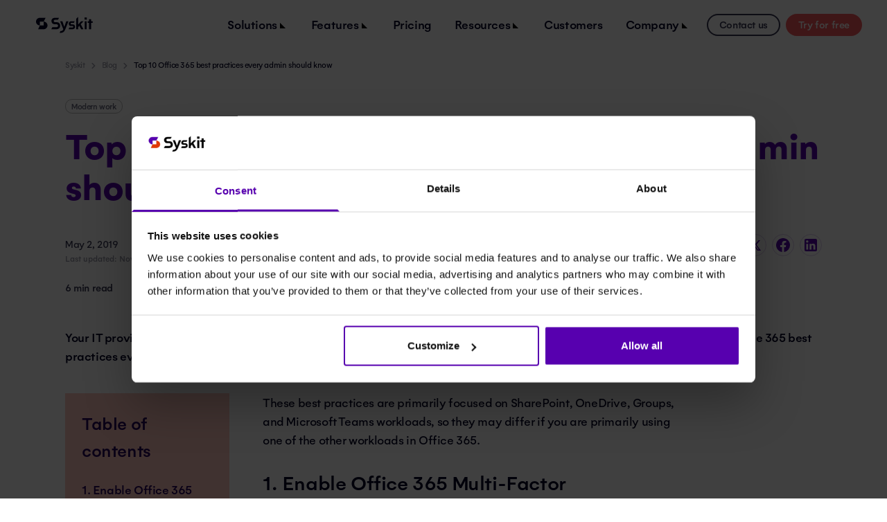

--- FILE ---
content_type: text/html; charset=UTF-8
request_url: https://www.syskit.com/blog/top-10-office-365-best-practices/
body_size: 27992
content:
<!doctype html>
<html lang="en-US" prefix="og: https://ogp.me/ns#">
	<head>
	<meta charset="UTF-8">
	<meta name="viewport" content="width=device-width, initial-scale=1, shrink-to-fit=no">
	<link rel="author" href="humans.txt" />
		<script type="text/javascript">
		window.dlpush = function (ev, element) {
			console.log('datalayer dlpush!!');
			window.dataLayer = window.dataLayer || [];
			//console.log(window.dataLayer);
			var category = element.dataset.cat ? element.dataset.cat : 'Click';
			var label = element.dataset.title ? element.dataset.title : 'Link Click';
			//var value = element.dataset.value ? element.dataset.value : '';
			//console.log(category, label);
			window.dataLayer.push({
				'event': 'gtmt.linkclick',
				'gtmtcategory': category,       // goes from data-cat
				'gtmtaction': 'Click',
				'gtmtlabel': label,             // goes from data-title
				'gtmtpopup': 'No',
				//'gtmtvalue' : value,
			});
			console.log('cat:'+category);
			console.log('label:'+label);
		};

		window.gfSubmit = function(event, form, action, dripData, popup, dataset) {
			// event.preventDefault();
			// var dataset = form.dataset;
			//console.log(dataset);
			var category = (dataset && dataset.category) ? dataset.category : 'Form Submit';
			var label = (dataset && dataset.label) ? dataset.label : 'Form Submit Test';
			var value = (dataset && dataset.value) ? dataset.value : '';
			//console.log('label:'+label);
			if (label.indexOf('#') !== -1) {
				label = document.getElementById(label.replace('#', '')).value;
			}
			var userId = md5(dripData.email);
			window.dataLayer.push({
				'event': 'gtmt.formsubmit',
				'gtmtcategory': category,
				'gtmtlabel': label,
				'gtmtaction': action,   // text gumba na formi - dodati polje za unos na backendu
				'userid': userId,       // md5 email
				'gtmtpopup': popup,     // marketo je NO
				'gtmtvalue' : value,
			});

			_dcq.push(["identify", {
				email: dripData.email,
				first_name: dripData.firstName,
				tags: [],
				success: function(response) {
					//console.log('drip', response);
					// Call a method with the response object
					// Success callback is optional
				}
			}]);
			console.log('dl', window.dataLayer);
			// return false;
		};
		window.hubspotFormSubmit = function ($form) {
			window.dataLayer = window.dataLayer || [];

			//console.log('formSubmit', window.dataLayer);

			var category = $form.find('[name="form_category"]')[0] ? $form.find('[name="form_category"]')[0].value : 'Form Submit';
			var label = $form.find('[name="form_label"]')[0] ? $form.find('[name="form_label"]')[0].value : '';
			var action = $form.find('[name="form_action"]')[0] ? $form.find('[name="form_action"]')[0].value : $form.find('[type="submit"]')[0].value;

			window.dataLayer.push({
				'event': 'gtmt.formsubmit',
				'gtmtcategory': category,
				'gtmtlabel': label,
				'gtmtaction': action,
				'gtmtpopup': 'No',
			});
		}
	</script>
		<link rel='preload' href='https://www.syskit.com/wp-content/themes/syskit/assets/dist/theme/css/main.css?ver=904d8b19010a35710010a5ed9b27a7e1' as='style' />
<link rel='preload' href='https://www.syskit.com/wp-content/themes/syskit/assets/dist/theme/js/main.js?ver=9cd00f81072c2fcd42c9d82f5bcbd546' as='script' />

<!-- Google Tag Manager for WordPress by gtm4wp.com -->
<script data-cfasync="false" data-pagespeed-no-defer>
	var gtm4wp_datalayer_name = "dataLayer";
	var dataLayer = dataLayer || [];
</script>
<!-- End Google Tag Manager for WordPress by gtm4wp.com -->
<!-- Search Engine Optimization by Rank Math PRO - https://rankmath.com/ -->
<title>Top 10 Office 365 Best Practices Every Admin Should Know</title>
<meta name="description" content="You have Office 365, but are you sure it is set up correctly? Here are the top 10 Office 365 Best Practices every Office 365 administrator should know."/>
<meta name="robots" content="follow, index, max-snippet:-1, max-video-preview:-1, max-image-preview:large"/>
<link rel="canonical" href="https://www.syskit.com/blog/top-10-office-365-best-practices/" />
<meta property="og:locale" content="en_US" />
<meta property="og:type" content="article" />
<meta property="og:title" content="Top 10 Office 365 Best Practices Every Admin Should Know" />
<meta property="og:description" content="You have Office 365, but are you sure it is set up correctly? Here are the top 10 Office 365 Best Practices every Office 365 administrator should know." />
<meta property="og:url" content="https://www.syskit.com/blog/top-10-office-365-best-practices/" />
<meta property="og:site_name" content="Syskit" />
<meta property="article:section" content="Modern work" />
<meta property="og:updated_time" content="2024-11-15T10:55:59+01:00" />
<meta property="og:image" content="https://www.syskit.com/wp-content/uploads/2019/05/office-365-best-practices-OG.png" />
<meta property="og:image:secure_url" content="https://www.syskit.com/wp-content/uploads/2019/05/office-365-best-practices-OG.png" />
<meta property="og:image:width" content="1202" />
<meta property="og:image:height" content="632" />
<meta property="og:image:alt" content="office-365-best-practices" />
<meta property="og:image:type" content="image/png" />
<meta property="article:published_time" content="2019-05-02T11:06:00+02:00" />
<meta property="article:modified_time" content="2024-11-15T10:55:59+01:00" />
<meta name="twitter:card" content="summary_large_image" />
<meta name="twitter:title" content="Top 10 Office 365 Best Practices Every Admin Should Know" />
<meta name="twitter:description" content="You have Office 365, but are you sure it is set up correctly? Here are the top 10 Office 365 Best Practices every Office 365 administrator should know." />
<meta name="twitter:image" content="https://www.syskit.com/wp-content/uploads/2019/05/office-365-best-practices-OG.png" />
<meta name="twitter:label1" content="Written by" />
<meta name="twitter:data1" content="Toni Frankola" />
<meta name="twitter:label2" content="Time to read" />
<meta name="twitter:data2" content="5 minutes" />
<script type="application/ld+json" class="rank-math-schema-pro">{"@context":"https://schema.org","@graph":[{"@type":"Place","@id":"https://www.syskit.com/#place","address":{"@type":"PostalAddress","streetAddress":"Krste Pavleti\u0107a 1","addressLocality":"Zagreb","addressRegion":"Grad Zagreb","postalCode":"10000","addressCountry":"Croatia"}},{"@type":["LocalBusiness","Organization"],"@id":"https://www.syskit.com/#organization","name":"Syskit","url":"https://www.syskit.com","address":{"@type":"PostalAddress","streetAddress":"Krste Pavleti\u0107a 1","addressLocality":"Zagreb","addressRegion":"Grad Zagreb","postalCode":"10000","addressCountry":"Croatia"},"openingHours":["Monday,Tuesday,Wednesday,Thursday,Friday,Saturday,Sunday 09:00-17:00"],"location":{"@id":"https://www.syskit.com/#place"}},{"@type":"WebSite","@id":"https://www.syskit.com/#website","url":"https://www.syskit.com","name":"Syskit","publisher":{"@id":"https://www.syskit.com/#organization"},"inLanguage":"en-US"},{"@type":"ImageObject","@id":"https://www.syskit.com/wp-content/uploads/2024/02/Modern-Workspaces-Amaranth.png","url":"https://www.syskit.com/wp-content/uploads/2024/02/Modern-Workspaces-Amaranth.png","width":"1080","height":"1080","caption":"Modern work","inLanguage":"en-US"},{"@type":"WebPage","@id":"https://www.syskit.com/blog/top-10-office-365-best-practices/#webpage","url":"https://www.syskit.com/blog/top-10-office-365-best-practices/","name":"Top 10 Office 365 Best Practices Every Admin Should Know","datePublished":"2019-05-02T11:06:00+02:00","dateModified":"2024-11-15T10:55:59+01:00","isPartOf":{"@id":"https://www.syskit.com/#website"},"primaryImageOfPage":{"@id":"https://www.syskit.com/wp-content/uploads/2024/02/Modern-Workspaces-Amaranth.png"},"inLanguage":"en-US"},{"@type":"Person","@id":"https://www.syskit.com/author/toni-frankola/","name":"Toni Frankola","description":"Check out blog posts and articles written by Toni Frankola, or stay a while and browse our other content.","url":"https://www.syskit.com/author/toni-frankola/","image":{"@type":"ImageObject","@id":"https://secure.gravatar.com/avatar/701b74f83c6fb5a74de615c6d35b7af3fc6a7b54adbf9f222ee8a70915038664?s=96&amp;d=mm&amp;r=g","url":"https://secure.gravatar.com/avatar/701b74f83c6fb5a74de615c6d35b7af3fc6a7b54adbf9f222ee8a70915038664?s=96&amp;d=mm&amp;r=g","caption":"Toni Frankola","inLanguage":"en-US"},"worksFor":{"@id":"https://www.syskit.com/#organization"}},{"@type":"BlogPosting","headline":"Top 10 Office 365 Best Practices Every Admin Should Know","datePublished":"2019-05-02T11:06:00+02:00","dateModified":"2024-11-15T10:55:59+01:00","articleSection":"Modern work","author":{"@id":"https://www.syskit.com/author/toni-frankola/","name":"Toni Frankola"},"publisher":{"@id":"https://www.syskit.com/#organization"},"description":"You have Office 365, but are you sure it is set up correctly? Here are the top 10 Office 365 Best Practices every Office 365 administrator should know.","name":"Top 10 Office 365 Best Practices Every Admin Should Know","@id":"https://www.syskit.com/blog/top-10-office-365-best-practices/#richSnippet","isPartOf":{"@id":"https://www.syskit.com/blog/top-10-office-365-best-practices/#webpage"},"image":{"@id":"https://www.syskit.com/wp-content/uploads/2024/02/Modern-Workspaces-Amaranth.png"},"inLanguage":"en-US","mainEntityOfPage":{"@id":"https://www.syskit.com/blog/top-10-office-365-best-practices/#webpage"}}]}</script>
<!-- /Rank Math WordPress SEO plugin -->

<link rel='dns-prefetch' href='//code.jquery.com' />
<link rel="alternate" title="oEmbed (JSON)" type="application/json+oembed" href="https://www.syskit.com/wp-json/oembed/1.0/embed?url=https%3A%2F%2Fwww.syskit.com%2Fblog%2Ftop-10-office-365-best-practices%2F" />
<link rel="alternate" title="oEmbed (XML)" type="text/xml+oembed" href="https://www.syskit.com/wp-json/oembed/1.0/embed?url=https%3A%2F%2Fwww.syskit.com%2Fblog%2Ftop-10-office-365-best-practices%2F&#038;format=xml" />
<style id='wp-img-auto-sizes-contain-inline-css'>
img:is([sizes=auto i],[sizes^="auto," i]){contain-intrinsic-size:3000px 1500px}
/*# sourceURL=wp-img-auto-sizes-contain-inline-css */
</style>
<style id='classic-theme-styles-inline-css'>
/*! This file is auto-generated */
.wp-block-button__link{color:#fff;background-color:#32373c;border-radius:9999px;box-shadow:none;text-decoration:none;padding:calc(.667em + 2px) calc(1.333em + 2px);font-size:1.125em}.wp-block-file__button{background:#32373c;color:#fff;text-decoration:none}
/*# sourceURL=/wp-includes/css/classic-themes.min.css */
</style>
<link rel="stylesheet" href="https://www.syskit.com/wp-content/themes/syskit/assets/dist/theme/css/main.css?ver=904d8b19010a35710010a5ed9b27a7e1">
<script id="pg-main-js-js-extra">
var pg_loadmore_params = {"nonce":"60aa820044","ajaxurl":"https://www.syskit.com/wp-admin/admin-ajax.php","posts":"{\"page\":0,\"name\":\"top-10-office-365-best-practices\",\"error\":\"\",\"m\":\"\",\"p\":0,\"post_parent\":\"\",\"subpost\":\"\",\"subpost_id\":\"\",\"attachment\":\"\",\"attachment_id\":0,\"pagename\":\"\",\"page_id\":0,\"second\":\"\",\"minute\":\"\",\"hour\":\"\",\"day\":0,\"monthnum\":0,\"year\":0,\"w\":0,\"category_name\":\"\",\"tag\":\"\",\"cat\":\"\",\"tag_id\":\"\",\"author\":\"\",\"author_name\":\"\",\"feed\":\"\",\"tb\":\"\",\"paged\":0,\"meta_key\":\"\",\"meta_value\":\"\",\"preview\":\"\",\"s\":\"\",\"sentence\":\"\",\"title\":\"\",\"fields\":\"all\",\"menu_order\":\"\",\"embed\":\"\",\"category__in\":[],\"category__not_in\":[],\"category__and\":[],\"post__in\":[],\"post__not_in\":[],\"post_name__in\":[],\"tag__in\":[],\"tag__not_in\":[],\"tag__and\":[],\"tag_slug__in\":[],\"tag_slug__and\":[],\"post_parent__in\":[],\"post_parent__not_in\":[],\"author__in\":[],\"author__not_in\":[],\"search_columns\":[],\"ignore_sticky_posts\":false,\"suppress_filters\":false,\"cache_results\":true,\"update_post_term_cache\":true,\"update_menu_item_cache\":false,\"lazy_load_term_meta\":true,\"update_post_meta_cache\":true,\"post_type\":\"\",\"posts_per_page\":12,\"nopaging\":false,\"comments_per_page\":\"50\",\"no_found_rows\":false,\"order\":\"DESC\"}","current_page":"1","max_page":"0","post_id":"874","copy_text":"Copy","copied_text":"Copied!"};
//# sourceURL=pg-main-js-js-extra
</script>
<script src="https://www.syskit.com/wp-content/themes/syskit/assets/dist/theme/js/main.js?ver=9cd00f81072c2fcd42c9d82f5bcbd546" id="pg-main-js-js" defer data-wp-strategy="defer"></script>

	<!-- Custom GTM data layer -->
	<script data-cfasync="false" data-pagespeed-no-defer="" type="text/javascript">
		window.dataLayer = window.dataLayer || [];
		var gtm_dataLayer_content =
		{
			"content_type": "Resources",
			"content_subtype": "Blog",
			"content_intent": "Educational",
			"content_solution": "Governance",
			"content_feature": "Governance",
			"content_industry": "Not set",
			"content_status": "High Value pages",
		};
		window.dataLayer.push( gtm_dataLayer_content );
	</script>
	<!-- End custom GTM data layer -->

	<link rel="https://api.w.org/" href="https://www.syskit.com/wp-json/" /><link rel="alternate" title="JSON" type="application/json" href="https://www.syskit.com/wp-json/wp/v2/posts/874" /><link rel="EditURI" type="application/rsd+xml" title="RSD" href="https://www.syskit.com/xmlrpc.php?rsd" />
<meta name="generator" content="WordPress 6.9" />
<link rel='shortlink' href='https://www.syskit.com/?p=874' />

<!-- Google Tag Manager for WordPress by gtm4wp.com -->
<!-- GTM Container placement set to manual -->
<script data-cfasync="false" data-pagespeed-no-defer>
	var dataLayer_content = {"pagePostType":"post","pagePostType2":"single-post","pageCategory":["modern-work"],"pagePostAuthor":"Toni Frankola"};
	dataLayer.push( dataLayer_content );
</script>
<script data-cfasync="false" data-pagespeed-no-defer>
(function(w,d,s,l,i){w[l]=w[l]||[];w[l].push({'gtm.start':
new Date().getTime(),event:'gtm.js'});var f=d.getElementsByTagName(s)[0],
j=d.createElement(s),dl=l!='dataLayer'?'&l='+l:'';j.async=true;j.src=
'//www.googletagmanager.com/gtm.js?id='+i+dl;f.parentNode.insertBefore(j,f);
})(window,document,'script','dataLayer','GTM-KCXKLN');
</script>
<!-- End Google Tag Manager for WordPress by gtm4wp.com --><link rel="llms-sitemap" href="https://www.syskit.com/llms.txt" />
	<link rel="apple-touch-icon" sizes="180x180" href="/apple-touch-icon.png">
	<link rel="icon" type="image/png" sizes="32x32" href="/favicon-32x32.png">
	<link rel="icon" type="image/png" sizes="16x16" href="/favicon-16x16.png">
	<link rel="manifest" href="/site.webmanifest">
	<link rel="mask-icon" href="/safari-pinned-tab.svg" color="#000024">
	<meta name="msapplication-TileColor" content="#603cba">
	<meta name="theme-color" content="#ffffff">
</head>
	<body class="wp-singular post-template-default single single-post postid-874 single-format-standard wp-theme-syskit">
		
<!-- GTM Container placement set to manual -->
<!-- Google Tag Manager (noscript) -->
				<noscript><iframe src="https://www.googletagmanager.com/ns.html?id=GTM-KCXKLN" height="0" width="0" style="display:none;visibility:hidden" aria-hidden="true"></iframe></noscript>
<!-- End Google Tag Manager (noscript) -->		<svg aria-hidden="true" id="sprite-icons" style="display:none!important;width:0!important;height:0!important" xmlns="http://www.w3.org/2000/svg"><defs><symbol viewBox="0 0 25 24" id="sprite-icon-arrow-down"><path d="M11.368 4h2v12l5.5-5.5 1.42 1.42-7.92 7.92-7.92-7.92 1.42-1.42 5.5 5.5V4Z"/></symbol><symbol viewBox="0 0 32 32" id="sprite-icon-arrow-up-from-rectangle"><path fill-rule="evenodd" clip-rule="evenodd" d="M16.707 1.293a1 1 0 0 0-1.414 0l-5.5 5.5a1 1 0 0 0 1.414 1.414L15 4.414V16a1 1 0 1 0 2 0V4.414l3.793 3.793a1 1 0 1 0 1.414-1.414l-5.5-5.5ZM5.586 11.586A2 2 0 0 1 7 11h3a1 1 0 1 1 0 2H7v13h18V13h-3a1 1 0 1 1 0-2h3a2 2 0 0 1 2 2v13a2 2 0 0 1-2 2H7a2 2 0 0 1-2-2V13a2 2 0 0 1 .586-1.414Z"/></symbol><symbol viewBox="0 0 24 24" id="sprite-icon-bookshelf"><path d="M9 3v15h3V3H9Zm3 2 4 13 3-1-4-13-3 1ZM5 5v13h3V5H5ZM3 19v2h18v-2H3Z"/></symbol><symbol viewBox="0 0 24 24" id="sprite-icon-check"><path fill-rule="evenodd" clip-rule="evenodd" d="M20.707 5.293a1 1 0 0 1 0 1.414l-11 11a1 1 0 0 1-1.415 0l-5-5a1 1 0 1 1 1.415-1.414l4.292 4.293L19.292 5.293a1 1 0 0 1 1.415 0Z"/></symbol><symbol viewBox="0 0 12 13" id="sprite-icon-checkbox-circle"><path fill-rule="evenodd" clip-rule="evenodd" d="M6 12.5a6 6 0 1 1 0-12 6 6 0 0 1 0 12Zm2.312-8.254L5.25 7.314 3.905 5.97a.75.75 0 0 0-1.06 1.06L4.72 8.905a.75.75 0 0 0 1.06 0l3.593-3.598a.75.75 0 1 0-1.06-1.06Z" fill-opacity=".5"/></symbol><symbol viewBox="0 0 24 24" id="sprite-icon-chevron-down"><path d="M6.945 8.204 12 13.259l5.055-5.055 1.553 1.564L12 16.376 5.392 9.768l1.553-1.564Z"/></symbol><symbol viewBox="0 0 24 24" id="sprite-icon-chevron-left"><path d="M16.082 17.046 11.036 12l5.046-5.057-1.554-1.553L7.918 12l6.61 6.61 1.554-1.564Z"/></symbol><symbol viewBox="0 0 24 24" id="sprite-icon-chevron-right"><path d="M7.918 17.047 12.964 12 7.918 6.942 9.47 5.39 16.082 12l-6.61 6.611-1.554-1.564Z"/></symbol><symbol viewBox="0 0 24 24" id="sprite-icon-chevron-up"><path d="M6.94 15.79 12 10.74l5.06 5.05 1.556-1.555L12 7.62l-6.615 6.615 1.554 1.555Z"/></symbol><symbol viewBox="0 0 564 564" id="sprite-icon-circle-half-circle"><path d="M7.945 427.808c-.002-25.992 7.974-51.4 22.921-73.012 14.947-21.611 36.193-38.456 61.05-48.404 24.858-9.947 52.211-12.55 78.601-7.48 26.389 5.07 50.629 17.585 69.655 35.964 19.026 18.378 31.982 41.794 37.23 67.286 5.249 25.492 2.554 51.915-7.744 75.927-10.297 24.012-27.735 44.535-50.108 58.973-22.373 14.439-48.676 22.144-75.582 22.142-36.074-.004-70.67-13.848-96.179-38.489-25.508-24.641-39.84-58.06-39.844-92.907Z"/><path d="M272.07.959C433.294.959 564 127.005 564 282.479 564 437.954 433.294 564 272.07 564"/></symbol><symbol viewBox="0 0 660 676" id="sprite-icon-circle-triangle"><path d="M676 366.766V676H366.766"/><circle cx="314.627" cy="301.443" r="301.443"/></symbol><symbol viewBox="0 0 24 24" id="sprite-icon-clock"><path d="M12 20c4.4 0 8-3.6 8-8s-3.6-8-8-8-8 3.6-8 8 3.6 8 8 8Zm0-18c5.5 0 10 4.5 10 10s-4.5 10-10 10S2 17.5 2 12 6.5 2 12 2Zm.5 10.8-4.083 2.381a.779.779 0 1 1-.78-1.347L11 11.9V7.75a.75.75 0 0 1 1.5 0v5.05Z"/></symbol><symbol viewBox="0 0 24 24" id="sprite-icon-clock-clockwise"><path fill-rule="evenodd" clip-rule="evenodd" d="M13.46 4.645A7.5 7.5 0 1 0 17.3 17.3a.75.75 0 0 1 1.062 1.06 9 9 0 1 1 0-12.722l.003.003 1.885 1.91V5.25a.75.75 0 0 1 1.5 0v4.125a.75.75 0 0 1-.75.75h-3.75a.75.75 0 0 1 0-1.5h1.951l-1.9-1.926-.002-.002a7.5 7.5 0 0 0-3.838-2.052ZM12.75 7.5a.75.75 0 0 0-1.5 0v4.486a.761.761 0 0 0 .1.39.746.746 0 0 0 .288.28l3.887 2.244a.75.75 0 1 0 .75-1.3l-3.525-2.033V7.5Z"/></symbol><symbol viewBox="0 0 24 24" id="sprite-icon-close"><path d="M19 6.41 17.59 5 12 10.59 6.41 5 5 6.41 10.59 12 5 17.59 6.41 19 12 13.41 17.59 19 19 17.59 13.41 12 19 6.41Z"/></symbol><symbol viewBox="0 0 24 24" id="sprite-icon-cloud"><path fill-rule="evenodd" clip-rule="evenodd" d="M9.37 4.337a6.25 6.25 0 0 1 6.978 3.95A5.75 5.75 0 1 1 17 19.75H5.998a4.752 4.752 0 0 1-1.75-9.165A6.25 6.25 0 0 1 9.37 4.337Zm3.695 2.151a4.75 4.75 0 0 1 1.802 2.135l-.564.153a.75.75 0 1 0 .394 1.448l1.319-.36A4.25 4.25 0 1 1 17 18.25H6a3.252 3.252 0 0 1-1.487-6.139c.083.253.198.542.351.787a.75.75 0 0 0 1.272-.796c-.096-.153-.19-.41-.263-.678a5.738 5.738 0 0 1-.095-.408l-.002-.008a4.75 4.75 0 0 1 .243-2.106l.001-.005a4.749 4.749 0 0 1 1.624-2.21l.002-.001a4.75 4.75 0 0 1 5.419-.198Z"/></symbol><symbol viewBox="0 0 12 14" id="sprite-icon-copy"><path d="M12 4.96a.867.867 0 0 0-.04-.18v-.06a.665.665 0 0 0-.127-.187l-4-4a.667.667 0 0 0-.186-.127.2.2 0 0 0-.06 0 .6.6 0 0 0-.22-.073h-2.7a2 2 0 0 0-2 2V3H2a2 2 0 0 0-2 2v6.666a2 2 0 0 0 2 2h5.333a2 2 0 0 0 2-2V11H10a2 2 0 0 0 2-2V4.96ZM8 2.606l1.727 1.727h-1.06A.667.667 0 0 1 8 3.666v-1.06Zm0 9.06a.666.666 0 0 1-.667.667H2a.666.666 0 0 1-.667-.667V5A.667.667 0 0 1 2 4.333h.667V9a2 2 0 0 0 2 2H8v.666ZM10.667 9a.667.667 0 0 1-.667.666H4.667A.667.667 0 0 1 4 9V2.333a.667.667 0 0 1 .667-.667h2v2a2 2 0 0 0 2 2h2V9Z"/></symbol><symbol viewBox="0 0 24 24" id="sprite-icon-data-center"><path d="M9 6a.75.75 0 1 1-1.5 0A.75.75 0 0 1 9 6Zm-.75 6.75a.75.75 0 1 0 0-1.5.75.75 0 0 0 0 1.5ZM9 18a.75.75 0 1 1-1.5 0A.75.75 0 0 1 9 18Z"/><path fill-rule="evenodd" clip-rule="evenodd" d="M6 2.25h12a1.5 1.5 0 0 1 1.5 1.5v16.5a1.5 1.5 0 0 1-1.5 1.5H6a1.5 1.5 0 0 1-1.5-1.5V3.75A1.5 1.5 0 0 1 6 2.25Zm0 6h12v-4.5H6v4.5Zm0 1.5v4.5h12v-4.5H6Zm0 6v4.5h12v-4.5H6Z"/></symbol><symbol viewBox="0 0 24 24" id="sprite-icon-download"><path d="M12 2.75a1 1 0 0 1 1 1v8.086l2.23-2.23a1 1 0 1 1 1.415 1.414l-3.937 3.936-.008.008a.997.997 0 0 1-.697.286h-.006a.996.996 0 0 1-.697-.286l-.008-.008-3.937-3.936A1 1 0 0 1 8.77 9.605l2.23 2.23V3.75a1 1 0 0 1 1-1Z"/><path d="M4.75 14.25a1 1 0 1 0-2 0v5.25a1.75 1.75 0 0 0 1.75 1.75h15a1.75 1.75 0 0 0 1.75-1.75v-5.25a1 1 0 1 0-2 0v5H4.75v-5Z"/></symbol><symbol viewBox="0 0 24 24" id="sprite-icon-export"><path fill-rule="evenodd" clip-rule="evenodd" d="M12.53.97a.75.75 0 0 0-1.06 0L7.345 5.095a.75.75 0 0 0 1.06 1.06l2.845-2.844V12a.75.75 0 0 0 1.5 0V3.31l2.845 2.845a.75.75 0 1 0 1.06-1.06L12.53.97ZM4.19 8.69a1.5 1.5 0 0 1 1.06-.44H7.5a.75.75 0 0 1 0 1.5H5.25v9.75h13.5V9.75H16.5a.75.75 0 0 1 0-1.5h2.25a1.5 1.5 0 0 1 1.5 1.5v9.75a1.5 1.5 0 0 1-1.5 1.5H5.25a1.5 1.5 0 0 1-1.5-1.5V9.75c0-.398.158-.78.44-1.06Z"/></symbol><symbol viewBox="0 0 24 24" id="sprite-icon-facebook"><path d="M12 2.04c-5.5 0-10 4.49-10 10.02 0 5 3.66 9.15 8.44 9.9v-7H7.9v-2.9h2.54V9.85c0-2.51 1.49-3.89 3.78-3.89 1.09 0 2.23.19 2.23.19v2.47h-1.26c-1.24 0-1.63.77-1.63 1.56v1.88h2.78l-.45 2.9h-2.33v7a10 10 0 0 0 8.44-9.9c0-5.53-4.5-10.02-10-10.02Z"/></symbol><symbol viewBox="0 0 24 24" id="sprite-icon-facebook-share"><path d="M12 2C6.5 2 2 6.508 2 12.06c0 5.02 3.66 9.187 8.44 9.94v-7.028H7.9V12.06h2.54V9.841c0-2.52 1.49-3.905 3.78-3.905 1.09 0 2.23.19 2.23.19v2.48h-1.26c-1.24 0-1.63.774-1.63 1.567v1.887h2.78l-.45 2.912h-2.33V22a9.99 9.99 0 0 0 6.05-3.404A10.064 10.064 0 0 0 22 12.06C22 6.508 17.5 2 12 2Z"/></symbol><symbol viewBox="0 0 24 24" id="sprite-icon-file-chart-outline"><path d="M14 2H6c-1.1 0-2 .9-2 2v16c0 1.1.9 2 2 2h12c1.1 0 2-.9 2-2V8l-6-6Zm4 18H6V4h7v5h5v11Zm-9-7v6H7v-6h2Zm6 2v4h2v-4h-2Zm-4-4v8h2v-8h-2Z"/></symbol><symbol viewBox="0 0 24 24" id="sprite-icon-funnel"><path fill-rule="evenodd" clip-rule="evenodd" d="M3.947 3.75h16.106a1.5 1.5 0 0 1 1.108 2.511l-.001.002L15 13.04v5.303a1.49 1.49 0 0 1-.675 1.257l-2.997 1.995-.003.002A1.5 1.5 0 0 1 9 20.361v-7.32l-.002-.002L2.84 6.263V6.26a1.5 1.5 0 0 1 1.106-2.51Zm16.106 1.5H3.947l.002.002 6.156 6.775c.256.276.397.64.395 1.017v7.302l3-1.997v-5.305c-.003-.377.139-.74.395-1.017l6.156-6.775.002-.002Z"/></symbol><symbol viewBox="0 0 24 24" id="sprite-icon-gesture-double-tap"><path d="M10 9a1 1 0 0 1 2 0v4.47l1.21.13 4.94 2.19c.53.24.85.77.85 1.35v4.36c-.03.82-.68 1.47-1.5 1.5H11c-.38 0-.74-.15-1-.43l-4.9-4.2.74-.77c.19-.21.46-.32.74-.32h.22L10 19V9Zm1-4a4 4 0 0 1 4 4c0 1.5-.8 2.77-2 3.46v-1.22c.61-.55 1-1.35 1-2.24a3 3 0 0 0-6 0c0 .89.39 1.69 1 2.24v1.22C7.8 11.77 7 10.5 7 9a4 4 0 0 1 4-4Zm0-2a6 6 0 0 1 6 6c0 1.7-.71 3.23-1.84 4.33l-1-.45A5.019 5.019 0 0 0 16 9a5 5 0 1 0-7 4.58v1.08C6.67 13.83 5 11.61 5 9a6 6 0 0 1 6-6Z"/></symbol><symbol viewBox="0 0 24 24" id="sprite-icon-globe-hemisphere-west"><path fill-rule="evenodd" clip-rule="evenodd" d="M3.75 12c0-1.34.32-2.605.886-3.723l.978 2.603a1.49 1.49 0 0 0 1.091.953l2.006.431.354.736.006.013a1.519 1.519 0 0 0 1.334.834h.122l-.72 1.615a1.5 1.5 0 0 0 .262 1.63l.003.002 1.758 1.899a.018.018 0 0 1 .004.007v.007l-.242 1.233A8.25 8.25 0 0 1 3.75 12Zm2.192-4.512.775-1.825A8.217 8.217 0 0 1 12 3.75c.62 0 1.223.068 1.803.198l.707 1.276a.01.01 0 0 1-.001.01l-2.515 2.272-.008.007-1.137.629a.057.057 0 0 1-.018.005H8.837a1.51 1.51 0 0 0-1.38.913l-.001.005-.487 1.155-1.026-2.73v-.002Zm2.467 3.177.614.132a1.481 1.481 0 0 1 1.038.814v.002l.35.725a.019.019 0 0 0 .014.009h.795a1.48 1.48 0 0 1 1.436-.64l2.137.29c.212.024.416.097.596.211l4.344 2.672A8.231 8.231 0 0 0 20.25 12a8.248 8.248 0 0 0-4.319-7.255 1.51 1.51 0 0 1-.401 1.589l-.008.007-2.516 2.272a1.426 1.426 0 0 1-.287.21h-.001l-1.152.637-.011.006a1.556 1.556 0 0 1-.708.18H8.844a.01.01 0 0 0-.008.006l-.427 1.013Zm6.162-8.072A9.75 9.75 0 0 1 21.75 12a9.712 9.712 0 0 1-.965 4.233.757.757 0 0 1-.065.135l-.004.007A9.75 9.75 0 0 1 12 21.75c-5.385 0-9.75-4.365-9.75-9.75S6.615 2.25 12 2.25a9.77 9.77 0 0 1 2.401.298.754.754 0 0 1 .17.045Zm4.508 13.646a8.254 8.254 0 0 1-5.945 3.934l.174-.884.002-.01a1.519 1.519 0 0 0-.37-1.296l-.005-.005-1.76-1.9v-.004l1.285-2.878v-.002l2.14.29 4.48 2.755Z"/></symbol><symbol viewBox="0 0 24 24" id="sprite-icon-graph"><path d="M19.5 17c-.13 0-.26 0-.39.04l-1.61-3.25a2.5 2.5 0 0 0-1.75-4.29c-.13 0-.25 0-.39.04l-1.63-3.25c.48-.45.77-1.08.77-1.79a2.5 2.5 0 0 0-5 0c0 .71.29 1.34.76 1.79L8.64 9.54c-.14-.04-.26-.04-.39-.04a2.5 2.5 0 0 0-1.75 4.29l-1.61 3.25C4.76 17 4.63 17 4.5 17a2.5 2.5 0 0 0 0 5A2.5 2.5 0 0 0 7 19.5c0-.7-.29-1.34-.76-1.79l1.62-3.25c.14.04.26.04.39.04s.25 0 .39-.04l1.63 3.25c-.47.45-.77 1.09-.77 1.79a2.5 2.5 0 0 0 5 0A2.5 2.5 0 0 0 12 17c-.13 0-.26 0-.39.04L10 13.79c.46-.45.75-1.08.75-1.79s-.29-1.34-.75-1.79l1.61-3.25c.13.04.26.04.39.04s.26 0 .39-.04L14 10.21c-.45.45-.75 1.09-.75 1.79a2.5 2.5 0 0 0 2.5 2.5c.13 0 .25 0 .39-.04l1.63 3.25c-.47.45-.77 1.09-.77 1.79a2.5 2.5 0 0 0 5 0 2.5 2.5 0 0 0-2.5-2.5Z"/></symbol><symbol viewBox="0 0 24 24" id="sprite-icon-instagram"><path d="M8.273 3.063c-.958.045-1.612.198-2.184.423a4.41 4.41 0 0 0-1.592 1.04 4.409 4.409 0 0 0-1.035 1.596c-.222.572-.372 1.227-.414 2.185-.042.958-.052 1.266-.047 3.71.005 2.444.016 2.75.062 3.71.046.958.198 1.612.423 2.184a4.41 4.41 0 0 0 1.04 1.592 4.4 4.4 0 0 0 1.597 1.035c.572.221 1.227.372 2.185.414.958.042 1.266.052 3.71.047 2.443-.005 2.75-.016 3.71-.061.96-.046 1.611-.199 2.183-.423a4.41 4.41 0 0 0 1.592-1.04 4.41 4.41 0 0 0 1.035-1.597c.221-.572.372-1.227.414-2.184.042-.96.052-1.268.047-3.711-.005-2.444-.016-2.75-.061-3.71-.046-.96-.198-1.612-.423-2.184a4.418 4.418 0 0 0-1.04-1.592 4.4 4.4 0 0 0-1.597-1.035c-.572-.221-1.227-.372-2.185-.414-.958-.041-1.266-.052-3.71-.047-2.444.005-2.75.015-3.71.062Zm.105 16.27c-.878-.038-1.354-.184-1.672-.306a2.802 2.802 0 0 1-1.036-.671 2.773 2.773 0 0 1-.675-1.034c-.124-.317-.272-.793-.313-1.67-.045-.95-.054-1.234-.06-3.637-.004-2.403.005-2.687.046-3.636.038-.877.184-1.354.306-1.671.162-.421.357-.72.671-1.036a2.778 2.778 0 0 1 1.034-.675c.317-.124.793-.272 1.67-.313.95-.045 1.234-.054 3.636-.06 2.403-.005 2.688.004 3.638.046.876.038 1.354.183 1.67.306.421.162.72.357 1.037.671.316.315.511.613.675 1.034.124.317.271.792.313 1.67.045.95.055 1.234.06 3.636.004 2.402-.005 2.688-.046 3.636-.038.877-.184 1.354-.306 1.672-.162.42-.357.72-.672 1.036a2.775 2.775 0 0 1-1.033.675c-.317.124-.794.271-1.67.313-.95.045-1.234.054-3.637.06-2.403.005-2.687-.005-3.636-.046M15.715 7.19a1.081 1.081 0 1 0 2.162-.004 1.081 1.081 0 0 0-2.162.004Zm-8.336 4.819a4.621 4.621 0 1 0 9.242-.018 4.621 4.621 0 0 0-9.242.018ZM9 12.006a3 3 0 1 1 6-.012 3 3 0 0 1-6 .012Z"/></symbol><symbol viewBox="0 0 24 24" id="sprite-icon-lightbulb-filament"><path fill-rule="evenodd" clip-rule="evenodd" d="M15 19.5H9A1.5 1.5 0 0 1 7.5 18v-.56a1.538 1.538 0 0 0-.584-1.193A8.204 8.204 0 0 1 3.75 9.799C3.73 5.325 7.325 1.604 11.805 1.5a8.25 8.25 0 0 1 5.29 14.737l-.005.003a1.52 1.52 0 0 0-.59 1.199V18a1.5 1.5 0 0 1-1.5 1.5ZM11.84 3a6.75 6.75 0 0 1 4.33 12.055A3.02 3.02 0 0 0 15 17.436V18h-2.25v-4.19l2.78-2.78a.75.75 0 1 0-1.06-1.06L12 12.44 9.53 9.97a.75.75 0 0 0-1.06 1.06l2.78 2.78V18H9v-.568a3.037 3.037 0 0 0-1.158-2.365A6.703 6.703 0 0 1 5.25 9.794C5.233 6.13 8.182 3.083 11.84 3ZM7.5 21.75a.75.75 0 0 1 .75-.75h7.5a.75.75 0 0 1 0 1.5h-7.5a.75.75 0 0 1-.75-.75Z"/></symbol><symbol viewBox="0 0 24 24" id="sprite-icon-link-share"><path d="M10.78 13.22a.843.843 0 0 1 0 1.23.873.873 0 0 1-1.23 0 4.33 4.33 0 0 1 0-6.12l3.065-3.064a4.33 4.33 0 0 1 6.12 0 4.33 4.33 0 0 1 0 6.12l-1.29 1.29a5.98 5.98 0 0 0-.347-2.095l.407-.416a2.58 2.58 0 0 0 0-3.67 2.58 2.58 0 0 0-3.67 0L10.78 9.55a2.58 2.58 0 0 0 0 3.67Zm2.44-3.67a.873.873 0 0 1 1.23 0 4.33 4.33 0 0 1 0 6.12l-3.065 3.064a4.33 4.33 0 0 1-6.12 0 4.33 4.33 0 0 1 0-6.12l1.29-1.29a6.06 6.06 0 0 0 .347 2.104l-.407.407a2.58 2.58 0 0 0 0 3.67 2.58 2.58 0 0 0 3.67 0l3.055-3.055a2.58 2.58 0 0 0 0-3.67.843.843 0 0 1 0-1.23Z"/></symbol><symbol viewBox="0 0 24 24" id="sprite-icon-link-variant"><path d="M10.59 13.41c.41.39.41 1.03 0 1.42-.39.39-1.03.39-1.42 0a5.003 5.003 0 0 1 0-7.07l3.54-3.54a5.003 5.003 0 0 1 7.07 0 5.003 5.003 0 0 1 0 7.07l-1.49 1.49c.01-.82-.12-1.64-.4-2.42l.47-.48a2.982 2.982 0 0 0 0-4.24 2.982 2.982 0 0 0-4.24 0l-3.53 3.53a2.982 2.982 0 0 0 0 4.24Zm2.82-4.24c.39-.39 1.03-.39 1.42 0a5.003 5.003 0 0 1 0 7.07l-3.54 3.54a5.003 5.003 0 0 1-7.07 0 5.003 5.003 0 0 1 0-7.07l1.49-1.49c-.01.82.12 1.64.4 2.43l-.47.47a2.982 2.982 0 0 0 0 4.24 2.982 2.982 0 0 0 4.24 0l3.53-3.53a2.982 2.982 0 0 0 0-4.24.973.973 0 0 1 0-1.42Z"/></symbol><symbol viewBox="0 0 24 24" id="sprite-icon-linkedin"><path d="M19 3a2 2 0 0 1 2 2v14a2 2 0 0 1-2 2H5a2 2 0 0 1-2-2V5a2 2 0 0 1 2-2h14Zm-.5 15.5v-5.3a3.26 3.26 0 0 0-3.26-3.26c-.85 0-1.84.52-2.32 1.3v-1.11h-2.79v8.37h2.79v-4.93c0-.77.62-1.4 1.39-1.4a1.4 1.4 0 0 1 1.4 1.4v4.93h2.79ZM6.88 8.56a1.68 1.68 0 0 0 1.68-1.68c0-.93-.75-1.69-1.68-1.69a1.69 1.69 0 0 0-1.69 1.69c0 .93.76 1.68 1.69 1.68Zm1.39 9.94v-8.37H5.5v8.37h2.77Z"/></symbol><symbol viewBox="0 0 24 24" id="sprite-icon-linkedin-share"><path d="M19 3a2 2 0 0 1 2 2v14a2 2 0 0 1-2 2H5a2 2 0 0 1-2-2V5a2 2 0 0 1 2-2h14Zm-.5 15.5v-5.3a3.26 3.26 0 0 0-3.26-3.26c-.85 0-1.84.52-2.32 1.3v-1.11h-2.79v8.37h2.79v-4.93c0-.77.62-1.4 1.39-1.4a1.4 1.4 0 0 1 1.4 1.4v4.93h2.79ZM6.88 8.56a1.68 1.68 0 0 0 1.68-1.68c0-.93-.75-1.69-1.68-1.69a1.69 1.69 0 0 0-1.69 1.69c0 .93.76 1.68 1.69 1.68Zm1.39 9.94v-8.37H5.5v8.37h2.77Z"/></symbol><symbol viewBox="0 0 24 24" id="sprite-icon-mail-share"><path fill-rule="evenodd" clip-rule="evenodd" d="M4 7.826C4 6.818 4.809 6 5.806 6h12.387C19.192 6 20 6.818 20 7.826v8.348A1.816 1.816 0 0 1 18.194 18H5.806A1.816 1.816 0 0 1 4 16.174V7.826Zm2.706-.26L12 12.024l5.294-4.46H6.706Zm11.746 1.061-5.956 5.018a.768.768 0 0 1-.992 0L5.548 8.627v7.547c0 .144.116.26.258.26h12.387a.26.26 0 0 0 .259-.26V8.627Z"/></symbol><symbol viewBox="0 0 24 24" id="sprite-icon-mask-happy"><path d="M8.012 12.13a1.5 1.5 0 0 1 1.732.37.75.75 0 0 0 1.118-1 3 3 0 0 0-4.475 0 .75.75 0 0 0 1.12 1 1.5 1.5 0 0 1 .505-.37Zm6.75 0a1.5 1.5 0 0 1 1.732.37.75.75 0 0 0 1.118-1 3 3 0 0 0-4.475 0 .75.75 0 0 0 1.12 1 1.5 1.5 0 0 1 .505-.37ZM8.89 16.085a.75.75 0 0 1 1.04-.21 3.74 3.74 0 0 0 4.14 0 .75.75 0 0 1 .83 1.25 5.241 5.241 0 0 1-5.8 0 .75.75 0 0 1-.21-1.04Z"/><path fill-rule="evenodd" clip-rule="evenodd" d="M12 4.5c-2.95 0-5.576-.835-6.953-1.363A1.49 1.49 0 0 0 3 4.532V9.75c0 3.446.959 6.599 2.548 8.91C7.135 20.97 9.404 22.5 12 22.5s4.864-1.531 6.451-3.84C20.041 16.35 21 13.196 21 9.75V4.532a1.49 1.49 0 0 0-2.047-1.395C17.576 3.665 14.949 4.5 12 4.5ZM4.5 9.75V4.533l.003.002C5.959 5.094 8.785 6 12 6c3.214 0 6.04-.906 7.497-1.465l.003-.002V9.75c0 3.182-.888 6.03-2.285 8.06C15.817 19.846 13.96 21 12 21s-3.817-1.155-5.216-3.19C5.388 15.78 4.5 12.933 4.5 9.75Z"/></symbol><symbol viewBox="0 0 24 24" id="sprite-icon-menu"><path d="M3 6h18v2H3V6Zm0 5h18v2H3v-2Zm0 5h18v2H3v-2Z"/></symbol><symbol viewBox="0 0 24 24" id="sprite-icon-message-outline"><path d="M17 9H7V7h10v2Zm0 4H7v-2h10v2Z"/><path fill-rule="evenodd" clip-rule="evenodd" d="M4 2h16c1.1 0 2 .9 2 2v12c0 1.1-.9 2-2 2H6l-4 4V4c0-1.1.9-2 2-2Zm1.2 14H20V4H4v13.2L5.2 16Z"/></symbol><symbol viewBox="0 0 564 564" id="sprite-icon-moon"><path d="M7.945 427.808c-.002-25.992 7.974-51.4 22.921-73.012 14.947-21.611 36.193-38.456 61.05-48.404 24.858-9.947 52.211-12.55 78.601-7.48 26.389 5.07 50.629 17.585 69.655 35.964 19.026 18.378 31.982 41.794 37.23 67.286 5.249 25.492 2.554 51.915-7.744 75.927-10.297 24.012-27.735 44.535-50.108 58.973-22.373 14.439-48.676 22.144-75.582 22.142-36.074-.004-70.67-13.848-96.179-38.489-25.508-24.641-39.84-58.06-39.844-92.907Z"/><path d="M272.07.959C433.294.959 564 127.005 564 282.479 564 437.954 433.294 564 272.07 564"/></symbol><symbol viewBox="0 0 24 24" id="sprite-icon-notepad"><path fill-rule="evenodd" clip-rule="evenodd" d="M8.25 2.25a.75.75 0 0 0-1.5 0V3h-1.5a1.5 1.5 0 0 0-1.5 1.5v14.25a3 3 0 0 0 3 3h10.5a3 3 0 0 0 3-3V4.5a1.5 1.5 0 0 0-1.5-1.5h-1.5v-.75a.75.75 0 0 0-1.5 0V3h-3v-.75a.75.75 0 0 0-1.5 0V3h-3v-.75Zm7.5 2.25h-3v.75a.75.75 0 0 1-1.5 0V4.5h-3v.75a.75.75 0 0 1-1.5 0V4.5h-1.5v14.25a1.5 1.5 0 0 0 1.5 1.5h10.5a1.5 1.5 0 0 0 1.5-1.5V4.5h-1.5v.75a.75.75 0 0 1-1.5 0V4.5ZM9 11.25a.75.75 0 0 0 0 1.5h6a.75.75 0 0 0 0-1.5H9Zm0 3a.75.75 0 0 0 0 1.5h6a.75.75 0 0 0 0-1.5H9Z"/></symbol><symbol viewBox="0 0 16 16" id="sprite-icon-open"><path d="M9.333 2v1.333h2.394L5.173 9.887l.94.94 6.554-6.554v2.394H14V2H9.333Zm3.334 10.667H3.333V3.333H8V2H3.333C2.593 2 2 2.6 2 3.333v9.334A1.333 1.333 0 0 0 3.333 14h9.334A1.334 1.334 0 0 0 14 12.667V8h-1.333v4.667Z"/></symbol><symbol viewBox="0 0 24 24" id="sprite-icon-open-in-new"><path d="M14 3v2h3.59l-9.83 9.83 1.41 1.41L19 6.41V10h2V3h-7Zm5 16H5V5h7V3H5a2 2 0 0 0-2 2v14a2 2 0 0 0 2 2h14a2 2 0 0 0 2-2v-7h-2v7Z"/></symbol><symbol viewBox="0 0 22 24" id="sprite-icon-pagination-next"><path d="m0 23.782 11-11.5L0 .783m11 22.999 11-11.5-11-11.5"/></symbol><symbol viewBox="0 0 22 24" id="sprite-icon-pagination-prev"><path d="m11 .783-11 11.5 11 11.5m11-23-11 11.5 11 11.5"/></symbol><symbol viewBox="0 0 24 24" id="sprite-icon-plus"><path d="M12.997 3.098h-1.994v7.905H3.098v1.994h7.905v7.905h1.994v-7.905h7.905v-1.994h-7.905V3.098Z"/></symbol><symbol viewBox="0 0 24 24" id="sprite-icon-presentation-play"><path d="M2 3h8a2 2 0 1 1 4 0h8v2h-1v11h-5.75L17 22h-2l-1.75-6h-2.5L9 22H7l1.75-6H3V5H2V3Zm3 2v9h14V5H5Zm6.85 6.85a.49.49 0 0 1-.704.004A.5.5 0 0 1 11 11.5v-4a.5.5 0 0 1 .5-.5c.14 0 .26.06.35.15l1.4 1.39c.32.32.64.64.64.96 0 .32-.32.64-.64.96l-1.4 1.39Z"/></symbol><symbol viewBox="0 0 226 33" id="sprite-icon-product-insights"><path d="M7.59 9.279v7.571C3.401 16.85 0 13.466 0 9.279a7.594 7.594 0 0 1 7.59-7.59h11.426L15.16 9.28H7.59Zm0 7.573h7.57V9.28c4.188 0 7.59 3.384 7.59 7.572a7.594 7.594 0 0 1-7.59 7.589H4.152l3.437-7.59Z"/><path fill-rule="evenodd" clip-rule="evenodd" d="M83.829 0v14.968l5.774-6.385h4.92l-5.67 5.896 5.39 10.032h-4.501l-3.716-7.03-2.197 2.651v4.379h-3.995V3.715L83.672 0h.157ZM30.404 24.491v.002l-.002-.002h.002Zm9.314.018-9.314-.018 1.92-4.115h6.943c3.629 0 4.501-1.134 4.501-2.95 0-1.674-1.152-2.948-3.663-2.948h-3.472c-3.331 0-5.949-2.67-5.949-6.508 0-4.17 3.263-6.367 7.485-6.367h7.59l-2.112 3.804H39.18c-3.158.052-4.03 1.1-4.03 2.581 0 1.588 1.274 2.46 3.227 2.46h2.808c3.542 0 6.751 2.182 6.751 7.013 0 1.552-.331 2.843-.995 3.908-1.326 2.129-3.994 3.122-7.223 3.14Zm25.009-.019-.001.003-.002-.003h.003Zm0 0 1.342-3.434h5.06c2.39 0 2.983-.298 2.983-1.64 0-1.17-.786-1.38-2.408-1.38h-2.408c-2.652 0-4.274-1.57-4.274-4.728 0-1.1.279-2.024.836-2.774 1.116-1.518 2.547-1.954 4.501-1.954h6.403l-1.465 3.227h-4.24c-1.604.018-2.302.418-2.302 1.378 0 1.048.54 1.553 1.745 1.553h1.954c3.122 0 5.129 1.815 5.129 4.867 0 1.081-.262 1.988-.768 2.722-1.048 1.483-2.791 2.163-5.374 2.181l-6.714-.018ZM100.977.923 96.46.905v4.431l4.517.018V.924Zm-.261 7.658h-3.995V24.51h3.995V8.581Zm11.847 3.28h-3.035V24.51h-3.995V11.862h-3.036v-3.28h3.036V4.396h3.995v4.188h3.035v3.279Zm-56.386 7.904L60.103 8.58H64.5l-5.758 14.568c-1.279 3.235-2.465 5.322-3.558 6.265-1.093.942-2.28 1.558-3.559 1.849-1.954.442-3.496.553-4.624.332l1.396-3.472c1.256.012 2.354-.187 3.297-.593.687-.29 1.216-.717 1.588-1.282.372-.565.691-1.167.959-1.806L47.872 8.58h4.536l3.769 11.184Zm67.253-18.1V24.49h-4.015V1.666h4.015Zm16.93 22.824v-9.822h.002c0-4.084-2.295-6.552-5.98-6.552-2.138 0-3.408.956-4.399 2.416l-1.129-1.912h-2.468v15.87h3.946V15.38c0-2.017.26-3.668 3.094-3.668 1.963 0 2.937 1.287 2.937 3.877v8.9h3.997Zm1.878-.018.001-.003 6.689.017c2.573-.016 4.312-.694 5.354-2.172.504-.73.765-1.634.765-2.711 0-3.042-1.999-4.85-5.11-4.85h-1.947c-1.198 0-1.738-.503-1.738-1.546 0-.956.697-1.355 2.295-1.373h4.224l1.459-3.215h-6.379c-1.947 0-3.372.435-4.485 1.947-.556.747-.833 1.669-.833 2.764 0 3.146 1.618 4.71 4.259 4.71h2.399c1.616 0 2.399.208 2.399 1.373 0 1.339-.591 1.635-2.973 1.635h-5.04l-1.338 3.42h-.004l.003.004ZM161.585.988 157.084.97v4.414l4.501.018V.988Zm-.26 7.629h-3.98v15.87h3.98V8.617Zm17.157.002v15.87c0 4.988-3.25 7.56-7.282 7.63-3.251.053-5.737-.746-7.492-2.294l1.946-3.112c1.582 1.13 3.146 1.86 5.232 1.86 2.451 0 3.615-1.425 3.615-3.945v-2.885c-.99 1.53-2.103 2.294-4.467 2.294-1.129 0-2.224-.312-3.319-.938-2.19-1.234-3.007-4.015-3.007-6.866 0-1.687.277-3.112.833-4.31 1.113-2.363 2.851-3.563 5.562-3.563 2.416 0 3.547.747 4.501 2.347l.747-2.085h3.129l.002-.003Zm-4.118 7.508c0-2.625-.8-4.553-3.372-4.553-2.573 0-3.233 1.928-3.233 4.589 0 2.66.713 4.553 3.233 4.553s3.372-1.946 3.372-4.589Zm21.015 8.362v-9.822h.002c0-4.084-2.295-6.552-5.981-6.552-2.137 0-3.407.956-4.398 2.416V1.684h-3.597v22.805h3.945V15.38c0-2.242.643-3.668 3.094-3.668 1.963 0 2.937 1.287 2.937 3.877v8.9h3.998Zm11.474-12.603h-3.024v12.603h-3.981V11.886h-3.024V8.619h3.024V4.448h3.981v4.17h3.024v3.268Zm1.339 12.582-.001.003-.003-.003h.004Zm0 0 6.689.017c2.572-.016 4.311-.694 5.354-2.172.503-.73.765-1.634.765-2.711 0-3.042-1.999-4.85-5.111-4.85h-1.946c-1.199 0-1.738-.503-1.738-1.546 0-.956.696-1.355 2.295-1.373h4.223l1.46-3.215h-6.379c-1.947 0-3.372.435-4.485 1.947-.556.747-.834 1.669-.834 2.764 0 3.146 1.618 4.71 4.259 4.71h2.4c1.616 0 2.399.208 2.399 1.373 0 1.339-.592 1.635-2.973 1.635h-5.041l-1.337 3.42Z"/></symbol><symbol viewBox="0 0 23 24" id="sprite-icon-product-logo"><path d="M7.612 8.231v7.594C3.412 15.825 0 12.431 0 8.231S3.412.619 7.612.619h11.461l-3.867 7.612H7.612Z"/><path d="M7.612 15.825h7.594V8.231c4.2 0 7.612 3.394 7.612 7.594s-3.412 7.612-7.612 7.612H4.164l3.448-7.612Z"/></symbol><symbol viewBox="0 0 226 32" id="sprite-icon-product-monitor"><path d="M7.596 16.866h7.578V9.287c4.192 0 7.596 3.387 7.596 7.579a7.601 7.601 0 0 1-7.596 7.596H4.155l3.441-7.596Z" fill-opacity=".5"/><path d="M7.596 16.866V9.287h7.578l3.86-7.596H7.596A7.601 7.601 0 0 0 0 9.287c0 4.192 3.405 7.579 7.596 7.579Z"/><path fill-rule="evenodd" clip-rule="evenodd" d="M83.905 14.981V0h-.157l-3.841 3.719v20.814h3.998v-4.382l2.2-2.654 3.719 7.036h4.505l-5.395-10.04 5.675-5.902h-4.924l-5.78 6.39Zm-53.474 9.533v-.002l9.323.018c3.232-.018 5.902-1.012 7.23-3.143.664-1.066.996-2.358.996-3.911 0-4.836-3.212-7.02-6.757-7.02H38.41c-1.954 0-3.23-.873-3.23-2.462 0-1.483.874-2.532 4.035-2.584h4.47L45.8 1.603h-7.596c-4.226 0-7.492 2.2-7.492 6.373 0 3.841 2.62 6.513 5.954 6.513h3.476c2.513 0 3.666 1.276 3.666 2.952 0 1.817-.873 2.952-4.505 2.952h-6.95l-1.921 4.12h-.002.001Zm34.354 0 .001-.003 6.72.018c2.585-.018 4.33-.698 5.379-2.183.507-.735.768-1.642.768-2.725 0-3.055-2.008-4.871-5.133-4.871h-1.956c-1.205 0-1.746-.506-1.746-1.554 0-.961.698-1.362 2.304-1.38h4.243l1.467-3.23h-6.408c-1.956 0-3.389.437-4.506 1.956-.558.75-.837 1.676-.837 2.777 0 3.16 1.624 4.732 4.278 4.732h2.41c1.624 0 2.41.211 2.41 1.38 0 1.345-.593 1.642-2.985 1.642h-5.065l-1.343 3.438h-.003l.002.003ZM96.547.906l4.522.018V5.36l-4.522-.018V.906Zm.262 7.683h3.999v15.943h-3.999V8.589Zm12.818 3.284h3.038V8.59h-3.038V4.4h-3.999v4.19h-3.038v3.283h3.038v12.659h3.999v-12.66Zm-49.47-3.284-3.93 11.194-3.772-11.194h-4.54l6.374 15.874a10.98 10.98 0 0 1-.96 1.808c-.372.565-.901.993-1.59 1.283-.943.407-2.042.605-3.3.593l-1.396 3.476c1.13.22 2.672.11 4.628-.332 1.28-.292 2.469-.908 3.562-1.852 1.095-.943 2.282-3.032 3.562-6.27l5.763-14.582h-4.401v.002Zm81.778 16.06V1.713h-3.79l-7.531 17.645-7.389-17.645h-3.809V24.65h4.054v-5.118c0-2.69-.141-5.521-.403-8.509l5.556 12.98h3.756l5.8-13.084a102.572 102.572 0 0 0-.366 8.613v5.118h4.122Zm5.696-.627c-2.656-1.45-3.686-4.14-3.686-7.355 0-1.626.28-3.075.857-4.368 1.118-2.568 3.965-4.106 7.337-4.106 1.694 0 3.197.366 4.525 1.082 2.656 1.467 3.686 4.159 3.686 7.39 0 1.59-.28 3.04-.839 4.333-1.135 2.586-3.966 4.123-7.372 4.123-1.694 0-3.197-.366-4.507-1.1h-.001Zm8.647-7.39c0-2.865-1.362-4.891-4.14-4.891-2.779 0-4.088 2.026-4.088 4.891s1.38 4.91 4.088 4.91 4.14-2.045 4.14-4.91Zm20.632 8.018v-9.87c0-4.107-2.306-6.587-6.01-6.587-2.148 0-3.424.961-4.42 2.428L165.345 8.7h-2.48v15.95h3.965v-9.154c0-2.027.263-3.686 3.11-3.686 1.974 0 2.952 1.292 2.952 3.895v8.945h4.018Zm3.022-23.636 4.525.018V5.47l-4.525-.018V1.014Zm.262 7.687h4.001v15.95h-4.001V8.701Zm13.294 3.284h3.04V8.7h-3.04V4.507h-4.001V8.7h-3.04v3.285h3.04V24.65h4.001V11.985Zm7.897 12.037c-2.655-1.45-3.686-4.14-3.686-7.355 0-1.626.28-3.075.857-4.368 1.119-2.568 3.966-4.106 7.338-4.106 1.694 0 3.197.366 4.524 1.082 2.656 1.467 3.686 4.159 3.686 7.39 0 1.59-.279 3.04-.838 4.333-1.135 2.586-3.966 4.123-7.372 4.123-1.694 0-3.197-.366-4.507-1.1h-.002Zm8.648-7.39c0-2.865-1.363-4.891-4.141-4.891s-4.088 2.026-4.088 4.891 1.38 4.91 4.088 4.91 4.141-2.045 4.141-4.91Zm15.897-3.808L226 8.7a10.277 10.277 0 0 0-1.503-.157c-1.955 0-3.476.857-3.947 2.446L219.152 8.7h-2.568v15.95h4v-9.24c0-2.917 2.533-3.284 4.752-2.742.228.052.419.104.594.157Z"/></symbol><symbol viewBox="0 0 226 32" id="sprite-icon-product-sp-dockit"><path d="M7.612 9.232v7.594C3.412 16.826 0 13.432 0 9.232S3.412 1.62 7.612 1.62h11.461l-3.867 7.612H7.612Z"/><path d="M7.612 16.826h7.594V9.232c4.2 0 7.612 3.394 7.612 7.594s-3.412 7.611-7.612 7.611H4.164l3.448-7.611Z"/><path fill-rule="evenodd" clip-rule="evenodd" d="M131.112 14.647V0h-.159l-3.845 3.722v20.832h4.003v-4.421l2.027-2.587 3.548 7.008h4.509l-5.4-10.048 5.68-5.907h-4.928l-5.435 6.048ZM30.495 24.488l-.001.002-.002-.002h.002Zm9.341.018-9.341-.018 1.924-4.128h6.965c3.64 0 4.515-1.137 4.515-2.957 0-1.68-1.156-2.958-3.675-2.958h-3.482c-3.341 0-5.966-2.678-5.966-6.527 0-4.183 3.272-6.387 7.506-6.387h7.612l-2.117 3.815h-4.48c-3.168.053-4.043 1.103-4.043 2.59 0 1.592 1.278 2.467 3.237 2.467h2.817c3.553 0 6.771 2.188 6.771 7.034 0 1.557-.333 2.851-.998 3.92-1.33 2.135-4.007 3.131-7.245 3.15ZM59.266 1.61h-8.372v3.688h.002v19.259h4.194v-7.882h4.108c4.7 0 7.829-2.989 7.829-7.55S64.09 1.61 59.267 1.61Zm3.442 7.446c0 2.306-1.485 4.09-4.299 4.09h-3.32V5.227h3.425c2.673 0 4.194 1.73 4.194 3.827ZM77.301 1.61c2.237 0 4.23.49 5.995 1.469 3.496 1.957 5.558 5.61 5.558 10.066 0 2.22-.49 4.178-1.45 5.907-1.941 3.46-5.576 5.505-10.103 5.505h-7.48V1.609h7.48Zm-.367 19.084c1.503 0 2.83-.315 3.966-.944 2.272-1.24 3.548-3.6 3.548-6.606 0-1.521-.314-2.867-.926-4.037-1.24-2.308-3.583-3.635-6.588-3.635h-2.849v15.222h2.849Zm13.562-4.123c0 3.215 1.031 5.906 3.688 7.357v.001c1.311.734 2.814 1.101 4.509 1.101 3.407 0 6.239-1.538 7.375-4.125.559-1.294.839-2.745.839-4.334 0-3.234-1.031-5.925-3.688-7.394-1.327-.716-2.832-1.083-4.526-1.083-3.373 0-6.223 1.539-7.341 4.107-.575 1.293-.856 2.744-.856 4.37Zm8.197-4.93c2.778 0 4.141 2.027 4.141 4.893 0 2.865-1.432 4.91-4.141 4.91-2.71 0-4.09-2.043-4.09-4.91 0-2.866 1.312-4.893 4.09-4.893Zm25.9 7.01h-4.211c-.244 1.87-1.363 2.797-3.373 2.797-2.673 0-4.089-2.044-4.089-4.91 0-2.867 1.364-4.894 4.089-4.894 2.254 0 2.988 1.275 3.408 2.883l4.089-.438c-.962-4.054-3.74-5.995-7.498-5.995-3.373 0-6.223 1.539-7.341 4.107-.575 1.293-.855 2.744-.855 4.37 0 3.215 1.03 5.906 3.687 7.357 1.311.734 2.814 1.101 4.509 1.101 4.911 0 7.584-3.285 7.585-6.377h.001l-.001-.002ZM143.398.91l4.526.018v4.438l-4.526-.018V.911Zm.262 7.69h4.002v15.956h-4.002V8.601Zm13.3 3.284H160V8.6h-3.04V4.405h-4.002V8.6h-3.04v3.286h3.04v12.67h4.002v-12.67Z"/></symbol><symbol viewBox="0 0 24 24" id="sprite-icon-products-3"><path fill-rule="evenodd" clip-rule="evenodd" d="M17.595 8.063a7.5 7.5 0 1 0-9.532 9.532v1.571A9 9 0 1 1 19.166 8.062h-1.572Zm-6.58 8.343a5.39 5.39 0 0 0 5.39-5.531h-5.53v5.53l.14.001Zm-1.64 1.304v-6.835a1.5 1.5 0 0 1 1.5-1.5h6.835a6.89 6.89 0 0 1-8.335 8.335ZM19.5 10.5c0 .126-.003.25-.008.375H21V21H10.875v-1.508a9.154 9.154 0 0 1-1.5-.062V21a1.5 1.5 0 0 0 1.5 1.5H21a1.5 1.5 0 0 0 1.5-1.5V10.875a1.5 1.5 0 0 0-1.5-1.5h-1.57a9.1 9.1 0 0 1 .07 1.125Z"/></symbol><symbol viewBox="0 0 226 32" id="sprite-icon-products-point"><path d="M7.603 9.299v7.585C3.41 16.884 0 13.493 0 9.299a7.61 7.61 0 0 1 7.603-7.603h11.449L15.19 9.299H7.603Z"/><path d="M7.603 16.884h7.585V9.299c4.194 0 7.603 3.39 7.603 7.585a7.609 7.609 0 0 1-7.603 7.603H4.161l3.444-7.603h-.002Z"/><path fill-rule="evenodd" clip-rule="evenodd" d="M83.987 14.996V0h-.157l-3.846 3.723v20.835h4.003V20.17l2.202-2.658 3.723 7.045h4.508l-5.4-10.05L94.701 8.6h-4.93l-5.784 6.396ZM30.46 24.54v-.002l9.333.018c3.234-.018 5.908-1.014 7.236-3.146.665-1.066.997-2.36.997-3.915 0-4.842-3.216-7.026-6.764-7.026h-2.814c-1.958 0-3.234-.874-3.234-2.464 0-1.486.874-2.534 4.037-2.586h4.475l2.115-3.811h-7.603c-4.23 0-7.499 2.203-7.499 6.38 0 3.846 2.622 6.52 5.96 6.52h3.479c2.517 0 3.67 1.275 3.67 2.952 0 1.818-.874 2.955-4.51 2.955h-6.956l-1.922 4.123v.002Zm34.387 0 1.346-3.444h5.068c2.394 0 2.99-.297 2.99-1.643 0-1.171-.787-1.381-2.413-1.381h-2.413c-2.657 0-4.282-1.573-4.282-4.736 0-1.1.28-2.028.84-2.78 1.119-1.52 2.551-1.958 4.51-1.958h6.415l-1.468 3.234h-4.247c-1.608.018-2.307.42-2.307 1.381 0 1.05.542 1.556 1.748 1.556h1.959c3.128 0 5.139 1.817 5.139 4.876 0 1.084-.263 1.993-.769 2.727-1.049 1.485-2.796 2.168-5.383 2.184l-6.73-.018-.002.002ZM96.903 8.6h4.003v15.958h-4.003V8.6ZM96.64.909l4.526.018v4.439l-4.526-.018V.908Zm13.091 10.976h3.043V8.6h-3.043V4.404h-4.002V8.6h-3.041v3.285h3.041v12.673h4.002V11.885Zm17.27 1.259c2.815 0 4.3-1.783 4.3-4.09 0-2.097-1.52-3.827-4.194-3.827h-3.426v7.917h3.32Zm-7.515-11.536h8.373c4.824 0 7.76 2.953 7.76 7.516 0 4.562-3.128 7.55-7.829 7.55h-4.109v7.882h-4.195V1.608Zm24.695 10.032c2.78 0 4.143 2.028 4.143 4.895 0 2.867-1.434 4.911-4.143 4.911-2.708 0-4.09-2.044-4.09-4.911 0-2.867 1.311-4.895 4.09-4.895Zm-8.198 4.93c0 3.215 1.031 5.907 3.688 7.358h-.001c1.31.734 2.814 1.1 4.51 1.1 3.407 0 6.239-1.537 7.375-4.124.56-1.294.839-2.744.839-4.334 0-3.234-1.031-5.926-3.688-7.394-1.327-.717-2.831-1.084-4.526-1.084-3.373 0-6.222 1.539-7.341 4.108-.577 1.293-.856 2.744-.856 4.37Zm19.298-7.97h4.002v15.958h-4.002V8.6Zm-.263-7.691 4.527.018v4.439l-4.527-.018V.908Zm21.725 23.649v-9.876l-.002-.001c0-4.107-2.307-6.589-6.012-6.589-2.149 0-3.425.962-4.422 2.43L165.17 8.6h-2.482v15.958h3.968V15.4c0-2.028.263-3.689 3.112-3.689 1.976 0 2.954 1.294 2.954 3.898v8.949h4.021Zm11.256-12.673h-3.042v12.673h-4.003V11.885h-3.04V8.6h3.04V4.404h4.003V8.6h3.042v3.285ZM56.283 19.804 60.215 8.6h4.406l-5.769 14.595c-1.282 3.238-2.47 5.331-3.566 6.275-1.096.943-2.284 1.56-3.566 1.852-1.958.442-3.501.554-4.632.332l1.398-3.478c1.258.01 2.36-.188 3.303-.595.689-.291 1.219-.72 1.592-1.285a11.01 11.01 0 0 0 .962-1.809L47.962 8.6h4.544l3.776 11.204Z"/></symbol><symbol viewBox="0 0 42 39" id="sprite-icon-quotes"><path d="M19.763 39a19.899 19.899 0 0 1-13.975-5.711A19.37 19.37 0 0 1 0 19.5 19.37 19.37 0 0 1 5.788 5.711 19.898 19.898 0 0 1 19.763 0m21.761 39a19.899 19.899 0 0 1-13.974-5.711A19.37 19.37 0 0 1 21.762 19.5 19.37 19.37 0 0 1 27.55 5.711 19.899 19.899 0 0 1 41.524 0"/></symbol><symbol viewBox="0 0 25 24" id="sprite-icon-search"><path fill-rule="evenodd" clip-rule="evenodd" d="M16.986 18.032a9 9 0 1 1 1.414-1.414l3.675 3.675a1 1 0 0 1-1.414 1.414l-3.675-3.675ZM4.368 11a7 7 0 1 1 12.042 4.856 1.01 1.01 0 0 0-.185.185A7 7 0 0 1 4.369 11Z"/></symbol><symbol viewBox="0 0 24 24" id="sprite-icon-smiley"><path d="M9.75 10.125a1.125 1.125 0 1 1-2.25 0 1.125 1.125 0 0 1 2.25 0Zm5.625 1.125a1.125 1.125 0 1 0 0-2.25 1.125 1.125 0 0 0 0 2.25Zm-6.626 2.623a.75.75 0 1 0-1.298.754 5.26 5.26 0 0 0 9.098 0 .75.75 0 1 0-1.298-.754 3.759 3.759 0 0 1-6.502 0Z"/><path fill-rule="evenodd" clip-rule="evenodd" d="M12 2.25c-5.385 0-9.75 4.365-9.75 9.75s4.365 9.75 9.75 9.75 9.75-4.365 9.75-9.75S17.385 2.25 12 2.25ZM3.75 12a8.25 8.25 0 1 1 16.5 0 8.25 8.25 0 0 1-16.5 0Z"/></symbol><symbol viewBox="0 0 24 24" id="sprite-icon-star"><path d="M11.22 1.58a.87.87 0 0 1 1.56 0l2.544 5.156a.87.87 0 0 0 .655.476l5.69.826a.87.87 0 0 1 .481 1.484l-4.116 4.013a.87.87 0 0 0-.25.77l.971 5.666a.87.87 0 0 1-1.262.917l-5.088-2.675a.87.87 0 0 0-.81 0l-5.088 2.675a.87.87 0 0 1-1.262-.917l.971-5.666a.87.87 0 0 0-.25-.77L1.85 9.522a.87.87 0 0 1 .482-1.484l5.689-.826a.87.87 0 0 0 .655-.476L11.22 1.58Z"/></symbol><symbol viewBox="0 0 24 24" id="sprite-icon-submenu"><path d="M9 12a1.5 1.5 0 1 1-3 0 1.5 1.5 0 0 1 3 0Zm7.5 1.5a1.5 1.5 0 1 0 0-3 1.5 1.5 0 0 0 0 3Zm-3-1.5a1.5 1.5 0 1 1-3 0 1.5 1.5 0 0 1 3 0Z"/><path fill-rule="evenodd" clip-rule="evenodd" d="M12 2.25c-5.385 0-9.75 4.365-9.75 9.75s4.365 9.75 9.75 9.75 9.75-4.365 9.75-9.75S17.385 2.25 12 2.25ZM3.75 12a8.25 8.25 0 1 1 16.5 0 8.25 8.25 0 0 1-16.5 0Z"/></symbol><symbol viewBox="0 0 24 24" id="sprite-icon-submenu-closed"><path d="M15.664 7.279a.748.748 0 0 1 1.057 1.057L13.057 12l3.664 3.664a.748.748 0 0 1-1.057 1.057L12 13.057l-3.664 3.664a.748.748 0 0 1-1.057-1.057L10.943 12 7.279 8.336A.748.748 0 0 1 8.336 7.28L12 10.943l3.664-3.664Z"/><path fill-rule="evenodd" clip-rule="evenodd" d="M12 2.25c-5.385 0-9.75 4.365-9.75 9.75s4.365 9.75 9.75 9.75 9.75-4.365 9.75-9.75S17.385 2.25 12 2.25ZM3.75 12a8.25 8.25 0 1 1 16.5 0 8.25 8.25 0 0 1-16.5 0Z"/></symbol><symbol viewBox="0 0 24 24" id="sprite-icon-table"><path d="M5 4h14a2 2 0 0 1 2 2v12a2 2 0 0 1-2 2H5a2 2 0 0 1-2-2V6a2 2 0 0 1 2-2Zm0 4v4h6V8H5Zm8 0v4h6V8h-6Zm-8 6v4h6v-4H5Zm8 0v4h6v-4h-6Z"/></symbol><symbol viewBox="0 0 660 676" id="sprite-icon-three-triangles"><g clip-path="url(#sprite-icon-three-triangles_a)"><path d="M338 676H0V338"/><path d="M507 507H169V169"/><path d="M676 338H338V0"/></g></symbol><symbol viewBox="0 0 20 20" id="sprite-icon-tooltip"><path fill-rule="evenodd" clip-rule="evenodd" d="M18 10a8 8 0 1 1-16 0 8 8 0 0 1 16 0Zm2 0c0 5.523-4.477 10-10 10S0 15.523 0 10 4.477 0 10 0s10 4.477 10 10ZM10 7.082c.6 0 1.086-.466 1.086-1.041S10.6 5 10 5c-.6 0-1.086.466-1.086 1.04 0 .576.486 1.042 1.086 1.042Zm.797 1.208H9.21v6.26h1.586V8.29Z"/></symbol><symbol viewBox="0 0 24 24" id="sprite-icon-triangle"><path d="M18 19.5H6v-12"/></symbol><symbol viewBox="0 0 24 24" id="sprite-icon-triangle-3"><path d="M6 21V9h12"/></symbol><symbol viewBox="0 0 564 564" id="sprite-icon-triangle-circle"><path d="M312.5 510C451.4 510 564 397.4 564 258.5S451.4 7 312.5 7 61 119.6 61 258.5c0 63.861 23.802 122.162 63.017 166.517L5 306v258h258L145.983 446.983C190.338 486.199 248.639 510 312.5 510Z"/></symbol><symbol viewBox="0 0 24 24" id="sprite-icon-twitter"><path d="M22.46 6c-.77.35-1.6.58-2.46.69.88-.53 1.56-1.37 1.88-2.38-.83.5-1.75.85-2.72 1.05C18.37 4.5 17.26 4 16 4c-2.35 0-4.27 1.92-4.27 4.29 0 .34.04.67.11.98C8.28 9.09 5.11 7.38 3 4.79c-.37.63-.58 1.37-.58 2.15 0 1.49.75 2.81 1.91 3.56-.71 0-1.37-.2-1.95-.5v.03c0 2.08 1.48 3.82 3.44 4.21a4.22 4.22 0 0 1-1.93.07 4.28 4.28 0 0 0 4 2.98 8.521 8.521 0 0 1-5.33 1.84c-.34 0-.68-.02-1.02-.06C3.44 20.29 5.7 21 8.12 21 16 21 20.33 14.46 20.33 8.79c0-.19 0-.37-.01-.56.84-.6 1.56-1.36 2.14-2.23Z"/></symbol><symbol viewBox="0 0 24 24" id="sprite-icon-twitter1"><path d="M22.46 6c-.77.35-1.6.58-2.46.69.88-.53 1.56-1.37 1.88-2.38-.83.5-1.75.85-2.72 1.05C18.37 4.5 17.26 4 16 4c-2.35 0-4.27 1.92-4.27 4.29 0 .34.04.67.11.98C8.28 9.09 5.11 7.38 3 4.79c-.37.63-.58 1.37-.58 2.15 0 1.49.75 2.81 1.91 3.56-.71 0-1.37-.2-1.95-.5v.03c0 2.08 1.48 3.82 3.44 4.21a4.22 4.22 0 0 1-1.93.07 4.28 4.28 0 0 0 4 2.98 8.521 8.521 0 0 1-5.33 1.84c-.34 0-.68-.02-1.02-.06C3.44 20.29 5.7 21 8.12 21 16 21 20.33 14.46 20.33 8.79c0-.19 0-.37-.01-.56.84-.6 1.56-1.36 2.14-2.23Z"/></symbol><symbol viewBox="0 0 660 676" id="sprite-icon-two-half-circles"><path d="M338 676C151.342 676 0 524.681 0 338.073 0 151.464 151.342 0 338 0m338 676c-186.658 0-338-151.319-338-337.927C338 151.464 489.342 0 676 0"/></symbol><symbol viewBox="0 0 24 24" id="sprite-icon-users-four"><path fill-rule="evenodd" clip-rule="evenodd" d="M7.5 3.75a2.25 2.25 0 1 0 0 4.5 2.25 2.25 0 0 0 0-4.5Zm2.526 5.022a3.75 3.75 0 1 0-5.052 0A6.366 6.366 0 0 0 2.4 10.8a.75.75 0 0 0 1.2.9 4.874 4.874 0 0 1 7.79-.013.75.75 0 0 0 1.22 0 4.874 4.874 0 0 1 7.79.013.75.75 0 0 0 1.2-.9 6.375 6.375 0 0 0-2.574-2.028 3.75 3.75 0 1 0-5.052 0A6.338 6.338 0 0 0 12 10.109a6.374 6.374 0 0 0-1.974-1.337ZM16.5 8.25a2.25 2.25 0 1 0 0-4.5 2.25 2.25 0 0 0 0 4.5Zm-11.25 7.5a2.25 2.25 0 1 1 4.5 0 2.25 2.25 0 0 1-4.5 0Zm4.776 2.772a3.75 3.75 0 1 0-5.052 0A6.376 6.376 0 0 0 2.4 20.55a.75.75 0 0 0 1.2.9 4.874 4.874 0 0 1 7.79-.013.75.75 0 0 0 1.22 0 4.874 4.874 0 0 1 7.79.013.75.75 0 0 0 1.2-.9 6.375 6.375 0 0 0-2.574-2.028 3.75 3.75 0 1 0-5.052 0A6.381 6.381 0 0 0 12 19.859a6.375 6.375 0 0 0-1.974-1.337ZM16.5 18a2.25 2.25 0 1 0 0-4.5 2.25 2.25 0 0 0 0 4.5Z"/></symbol><symbol viewBox="0 0 24 24" id="sprite-icon-users-three"><path d="M17.82 5.696a2.25 2.25 0 1 1 .556 4.429h-.002a.75.75 0 0 0 0 1.5h.002a4.856 4.856 0 0 1 3.898 1.949.75.75 0 0 0 1.202-.898 6.357 6.357 0 0 0-2.571-2.03 3.75 3.75 0 1 0-6.21-3.474.75.75 0 1 0 1.473.281 2.25 2.25 0 0 1 1.651-1.758Z"/><path fill-rule="evenodd" clip-rule="evenodd" d="M7.5 13.125a4.5 4.5 0 1 1 7.23 3.578 6.766 6.766 0 0 1 3.344 3.218.75.75 0 1 1-1.348.658 5.259 5.259 0 0 0-9.452 0 .75.75 0 1 1-1.348-.658 6.76 6.76 0 0 1 3.345-3.218A4.493 4.493 0 0 1 7.5 13.125Zm4.5-3a3 3 0 1 0 0 6 3 3 0 0 0 0-6Z"/><path d="M3.444 12.138a4.856 4.856 0 0 1 2.18-.513h.013a.75.75 0 0 0-.007-1.5 2.25 2.25 0 1 1 2.2-2.674.75.75 0 0 0 1.473-.283 3.75 3.75 0 1 0-6.209 3.478 6.357 6.357 0 0 0-2.57 2.03.75.75 0 0 0 1.202.898 4.856 4.856 0 0 1 1.718-1.436Z"/></symbol><symbol viewBox="0 0 24 24" id="sprite-icon-x"><path d="M12 22c5.523 0 10-4.477 10-10S17.523 2 12 2 2 6.477 2 12s4.477 10 10 10Zm5.609-16-4.467 5.081L18 18h-3.573l-3.272-4.66L7.059 18H6l4.685-5.328L6 6h3.573l3.098 4.412L16.551 6h1.058Zm-6.392 6.066.475.664 3.233 4.526h1.626l-3.962-5.546-.475-.664L9.066 6.78H7.44l3.777 5.286Z"/></symbol><symbol viewBox="0 0 24 24" id="sprite-icon-x-share"><path d="M16.6 5h2.454l-5.36 6.354L20 20h-4.937l-3.867-5.244L6.77 20H4.316l5.733-6.796L4 5h5.063l3.495 4.793L16.601 5Zm-.86 13.477h1.36L8.323 6.443H6.865l8.875 12.034Z"/></symbol><symbol viewBox="0 0 24 24" id="sprite-icon-youtube"><path d="m10 15 5.19-3L10 9v6Zm11.56-7.83c.13.47.22 1.1.28 1.9.07.8.1 1.49.1 2.09L22 12c0 2.19-.16 3.8-.44 4.83-.25.9-.83 1.48-1.73 1.73-.47.13-1.33.22-2.65.28-1.3.07-2.49.1-3.59.1L12 19c-4.19 0-6.8-.16-7.83-.44-.9-.25-1.48-.83-1.73-1.73-.13-.47-.22-1.1-.28-1.9-.07-.8-.1-1.49-.1-2.09L2 12c0-2.19.16-3.8.44-4.83.25-.9.83-1.48 1.73-1.73.47-.13 1.33-.22 2.65-.28 1.3-.07 2.49-.1 3.59-.1L12 5c4.19 0 6.8.16 7.83.44.9.25 1.48.83 1.73 1.73Z"/></symbol><symbol viewBox="0 0 24 24" id="sprite-icon-zoom"><path d="M10 10V6h2v4h4v2h-4v4h-2v-4H6v-2h4Z"/><path fill-rule="evenodd" clip-rule="evenodd" d="M16.618 18.032a9 9 0 1 1 1.414-1.414l3.675 3.675a1 1 0 1 1-1.414 1.414l-3.675-3.675ZM4 11a7 7 0 1 1 12.041 4.856 1.01 1.01 0 0 0-.184.185A7 7 0 0 1 4 11Z"/></symbol><clipPath id="sprite-icon-three-triangles_a"><path d="M0 0h676v676H0z"/></clipPath></defs></svg>
<!-- GTM Container placement set to manual -->
<!-- Google Tag Manager (noscript) -->
		

<header class="header header--main ">
	<div class="container px-0 px-md-3">
		<div class="header__inner">
			<div class="branding">
				<a href="https://www.syskit.com/"  data-cat="Logo"
						data-title="Syskit"
						onclick="window.dlpush(event, this)">
						<svg width="285" height="80" viewBox="0 0 285 80" fill="none" xmlns="http://www.w3.org/2000/svg">
<path d="M19.1497 23.4179V42.5208C8.58633 42.5208 0 33.9813 0 23.4179C0 12.8544 8.58299 4.27145 19.1497 4.27145H47.9812L38.2527 23.4179H19.1497Z" fill="#000024"/>
<path d="M19.1497 42.5242H38.2527V23.4212C48.8161 23.4212 57.4024 31.9608 57.4024 42.5242C57.4024 53.0876 48.8195 61.6739 38.2527 61.6739H10.4766L19.1497 42.5242Z" fill="#000024"/>
<path d="M76.709 61.8042L81.5515 51.4144H99.0715C108.226 51.4144 110.43 48.5523 110.43 43.9736C110.43 39.7489 107.524 36.5328 101.186 36.5328H92.4255C84.0196 36.5328 77.4137 29.7966 77.4137 20.1149C77.4137 9.59491 85.646 4.0477 96.2996 4.0477H115.446L110.119 13.6426H98.8511C90.8826 13.7762 88.6817 16.4145 88.6817 20.1583C88.6817 24.1626 91.8945 26.3634 96.8239 26.3634H103.911C112.848 26.3634 120.946 31.8673 120.946 44.0604C120.946 47.9779 120.112 51.2341 118.438 53.9192C115.092 59.2894 108.359 61.7975 100.214 61.8442L76.709 61.8008V61.8042Z" fill="#000024"/>
<path d="M163.317 61.8042L166.707 53.131H179.471C185.502 53.131 186.999 52.3829 186.999 48.9932C186.999 46.0442 185.018 45.5165 180.924 45.5165H174.849C168.159 45.5165 164.065 41.5557 164.065 33.5872C164.065 30.8153 164.77 28.4808 166.179 26.5872C168.998 22.7566 172.605 21.6578 177.537 21.6578H193.691L189.994 29.8H179.297C175.246 29.8434 173.486 30.8553 173.486 33.2766C173.486 35.9183 174.852 37.194 177.888 37.194H182.817C190.696 37.194 195.759 41.7727 195.759 49.474C195.759 52.2026 195.097 54.4936 193.822 56.3405C191.18 60.0809 186.778 61.7975 180.262 61.8442L163.317 61.8008V61.8042Z" fill="#000024"/>
<path d="M211.519 0V37.7685L226.086 21.6578H238.5L224.196 36.5361L237.795 61.8476H226.44L217.062 44.1072L211.519 50.7999V61.8476H201.436V9.37783L211.121 0H211.519Z" fill="#000024"/>
<path d="M244.047 21.6578H254.126V61.8476H244.047V21.6578ZM243.386 2.29102L254.787 2.33443V13.5157L243.386 13.4723V2.29102Z" fill="#000024"/>
<path d="M284.016 29.9336H276.355V61.8476H266.276V29.9336H258.618V21.6578H266.276V11.0944H276.355V21.6578H284.016V29.9336Z" fill="#000024"/>
<path d="M151.651 21.6578L141.746 49.8748L132.238 21.6578H120.793L136.86 61.6739C136.185 63.287 135.377 64.8065 134.439 66.2292C133.5 67.652 132.164 68.7307 130.431 69.4654C128.053 70.494 125.281 70.9916 122.112 70.9616L118.592 79.7216C121.437 80.2793 125.328 79.9988 130.257 78.8833C133.487 78.1486 136.479 76.5956 139.238 74.2178C141.996 71.8399 144.989 66.5732 148.218 58.4144L162.746 21.6578H151.651Z" fill="#000024"/>
</svg>
				</a>
			</div>

							<nav id="main-nav" class="main-nav">
					<ul id="main-navigation-menu" class="main-nav__menu">
																												<li class="main-nav__item main-nav__item--first main-nav__item--is-parent  ">
									<a class="main-nav__link main-nav__link--first menu-item-has-children" href="#" >
										<span class="main-nav__item--triangle"><svg aria-hidden="true" class="icon icon--triangle icon--16">
				<use xmlns:xlink="http://www.w3.org/1999/xlink" xlink:href="#sprite-icon-triangle"></use>
			</svg></span>										Solutions										<span class="main-nav__item--triangle"><svg aria-hidden="true" class="icon icon--triangle icon--16">
				<use xmlns:xlink="http://www.w3.org/1999/xlink" xlink:href="#sprite-icon-triangle"></use>
			</svg></span>									</a>
												<ul class="main-nav__sub-menu pl-3 pr-3 pb-3 px-xl-0 py-xl-3 main-nav__sub-menu--half row">
									
					<li class="main-nav__item  col-12 col-xl-6   main-nav__item--border-right pr-xl-6 pl-xl-6 ">
																					<span class="main-nav__label">By Need</span>
																							<ul class="sub-menu row">
									
					<li class="main-nav__item main-nav__item--last  col-12      ">
																					<a href="https://www.syskit.com/solutions/microsoft-365-access-control/"  class="main-nav__link main-nav__link--last">
									Control Access																										</a>
								<p class="scale-12 main-nav__subtitle">Stop oversharing</p>																									</li>
									
					<li class="main-nav__item main-nav__item--last  col-12      ">
																					<a href="https://www.syskit.com/solutions/microsoft-365-cost-optimization/"  class="main-nav__link main-nav__link--last">
									Cost Optimization																										</a>
								<p class="scale-12 main-nav__subtitle">Reduce unnecessary storage and cut costs</p>																									</li>
									
					<li class="main-nav__item main-nav__item--last  col-12      ">
																					<a href="https://www.syskit.com/solutions/external-user-management/"  class="main-nav__link main-nav__link--last">
									External User Management																										</a>
								<p class="scale-12 main-nav__subtitle">Ensure external guests don’t retain access forever</p>																									</li>
									
					<li class="main-nav__item main-nav__item--last  col-12      ">
																					<a href="https://www.syskit.com/solutions/microsoft-365-sprawl-prevention/"  class="main-nav__link main-nav__link--last">
									Sprawl Prevention																										</a>
								<p class="scale-12 main-nav__subtitle">Prevent workspace sprawl</p>																									</li>
									
					<li class="main-nav__item main-nav__item--last  col-12      ">
																					<a href="https://www.syskit.com/solutions/ai-security/"  class="main-nav__link main-nav__link--last">
									AI Readiness																										</a>
								<p class="scale-12 main-nav__subtitle">Prevent data leaks when employees use AI tools like Microsoft Copilot</p>																									</li>
									
					<li class="main-nav__item main-nav__item--last  col-12      ">
																					<a href="https://www.syskit.com/solutions/microsoft-365-security-monitoring/"  class="main-nav__link main-nav__link--last">
									Security Monitoring																										</a>
								<p class="scale-12 main-nav__subtitle">Track risky behavior and anomalies</p>																									</li>
									
					<li class="main-nav__item main-nav__item--last  col-12      ">
																					<a href="https://www.syskit.com/solutions/microsoft-365-compliance-reporting/"  class="main-nav__link main-nav__link--last">
									Compliance and Audits																										</a>
								<p class="scale-12 main-nav__subtitle">Show governance and compliance in audits</p>																									</li>
							</ul>
							</li>
									
					<li class="main-nav__item  col-12 col-xl-6    pr-xl-6 pl-xl-6 ">
																					<span class="main-nav__label">By Industry</span>
																							<ul class="sub-menu row">
									
					<li class="main-nav__item main-nav__item--last  col-12      ">
																					<a href="https://www.syskit.com/solutions/financial-services-microsoft-365-compliance/"  class="main-nav__link main-nav__link--last">
									Finance																										</a>
																																	</li>
									
					<li class="main-nav__item main-nav__item--last  col-12      ">
																					<a href="https://www.syskit.com/solutions/microsoft-365-healthcare-compliance/"  class="main-nav__link main-nav__link--last">
									Healthcare																										</a>
																																	</li>
									
					<li class="main-nav__item main-nav__item--last  col-12      ">
																					<a href="https://www.syskit.com/solutions/microsoft-365-compliance-for-aviation/"  class="main-nav__link main-nav__link--last">
									Aviation																										</a>
																																	</li>
							</ul>
							</li>
							</ul>
										</li>
																																				<li class="main-nav__item main-nav__item--first main-nav__item--is-parent  ">
									<a class="main-nav__link main-nav__link--first menu-item-has-children" href="#" >
										<span class="main-nav__item--triangle"><svg aria-hidden="true" class="icon icon--triangle icon--16">
				<use xmlns:xlink="http://www.w3.org/1999/xlink" xlink:href="#sprite-icon-triangle"></use>
			</svg></span>										Features										<span class="main-nav__item--triangle"><svg aria-hidden="true" class="icon icon--triangle icon--16">
				<use xmlns:xlink="http://www.w3.org/1999/xlink" xlink:href="#sprite-icon-triangle"></use>
			</svg></span>									</a>
												<ul class="main-nav__sub-menu pl-3 pr-3 pb-3 px-xl-0 py-xl-3 main-nav__sub-menu--small row">
									
					<li class="main-nav__item  col-auto    pr-xl-6 pl-xl-6 ">
																													<ul class="sub-menu row">
									
					<li class="main-nav__item main-nav__item--last  col-12  menu-item-object-products     ">
																					<a href="https://www.syskit.com/features/microsoft-365-inventory/"  class="main-nav__link main-nav__link--last">
									Inventory																										</a>
																																	</li>
									
					<li class="main-nav__item main-nav__item--last  col-12  menu-item-object-products     ">
																					<a href="https://www.syskit.com/features/office-365-reporting/"  class="main-nav__link main-nav__link--last">
									Reporting																										</a>
																																	</li>
									
					<li class="main-nav__item main-nav__item--last  col-12  menu-item-object-products     ">
																					<a href="https://www.syskit.com/features/office-365-access-management/"  class="main-nav__link main-nav__link--last">
									Access Management																										</a>
																																	</li>
									
					<li class="main-nav__item main-nav__item--last  col-12  menu-item-object-products     ">
																					<a href="https://www.syskit.com/features/office-365-auditing/"  class="main-nav__link main-nav__link--last">
									Auditing																										</a>
																																	</li>
									
					<li class="main-nav__item main-nav__item--last  col-12  menu-item-object-products     ">
																					<a href="https://www.syskit.com/features/office-365-alerts/"  class="main-nav__link main-nav__link--last">
									Alerts																										</a>
																																	</li>
									
					<li class="main-nav__item main-nav__item--last  col-12  menu-item-object-products     ">
																					<a href="https://www.syskit.com/features/office-365-provisioning/"  class="main-nav__link main-nav__link--last">
									Provisioning																										</a>
																																	</li>
									
					<li class="main-nav__item main-nav__item--last  col-12  menu-item-object-products     ">
																					<a href="https://www.syskit.com/features/office-365-governance/"  class="main-nav__link main-nav__link--last">
									Automated Governance																										</a>
																																	</li>
							</ul>
							</li>
							</ul>
										</li>
																																				<li class="main-nav__item main-nav__item--first   ">
									<a class="main-nav__link main-nav__link--first " href="https://www.syskit.com/pricing/" >
																				Pricing																			</a>
																	</li>
																																				<li class="main-nav__item main-nav__item--first main-nav__item--is-parent  ">
									<a class="main-nav__link main-nav__link--first menu-item-has-children" href="#" >
										<span class="main-nav__item--triangle"><svg aria-hidden="true" class="icon icon--triangle icon--16">
				<use xmlns:xlink="http://www.w3.org/1999/xlink" xlink:href="#sprite-icon-triangle"></use>
			</svg></span>										Resources										<span class="main-nav__item--triangle"><svg aria-hidden="true" class="icon icon--triangle icon--16">
				<use xmlns:xlink="http://www.w3.org/1999/xlink" xlink:href="#sprite-icon-triangle"></use>
			</svg></span>									</a>
												<ul class="main-nav__sub-menu pl-3 pr-3 pb-3 px-xl-0 py-xl-3 main-nav__sub-menu--full row">
									
					<li class="main-nav__item  col-12 col-xl-4     pl-xl-6 ">
																													<ul class="sub-menu row">
									
					<li class="main-nav__item main-nav__item--last  col-12  current_page_parent     ">
																					<a href="https://www.syskit.com/blog/"  class="main-nav__link main-nav__link--last">
									Blog																										</a>
								<p class="scale-12 main-nav__subtitle">Technology and industry insights</p>																									</li>
									
					<li class="main-nav__item main-nav__item--last  col-12      ">
																					<a href="https://www.syskit.com/resources/reports-and-industry-research/"  class="main-nav__link main-nav__link--last">
									Analyst reports																										</a>
								<p class="scale-12 main-nav__subtitle">What analysts think of Syskit</p>																									</li>
									
					<li class="main-nav__item main-nav__item--last  col-12      ">
																					<a href="https://docs.syskit.com/point"  class="main-nav__link main-nav__link--last">
									Documentation																										</a>
								<p class="scale-12 main-nav__subtitle">Product documentation</p>																									</li>
									
					<li class="main-nav__item main-nav__item--last  col-12      ">
																					<a href="https://www.syskit.com/webinars/"  class="main-nav__link main-nav__link--last">
									Webinars																										</a>
								<p class="scale-12 main-nav__subtitle">Videos from top Microsoft MVPs</p>																									</li>
									
					<li class="main-nav__item main-nav__item--last  col-12  menu-item-type-post_type_archive menu-item-object-ebooks     ">
																					<a href="https://www.syskit.com/ebooks/"  class="main-nav__link main-nav__link--last">
									eBooks																										</a>
								<p class="scale-12 main-nav__subtitle">In-depth guides</p>																									</li>
							</ul>
							</li>
									
					<li class="main-nav__item  col-12 col-xl-4    pr-xl-6  ">
																													<ul class="sub-menu row">
									
					<li class="main-nav__item main-nav__item--last  col-12      ">
																					<a href="https://www.syskit.com/governance-handbook/"  class="main-nav__link main-nav__link--last">
									Governance handbook																										</a>
								<p class="scale-12 main-nav__subtitle">Master M365 governance and security</p>																									</li>
									
					<li class="main-nav__item main-nav__item--last  col-12      ">
																					<a href="https://www.syskit.com/wp-content/uploads/2025/09/Syskit-Point-Brochure-Sept2025.pdf" target="_blank" class="main-nav__link main-nav__link--last">
									Syskit Point brochure									<span class="main-nav__external-link"><svg aria-hidden="true" class="icon icon--open-in-new icon--16">
				<use xmlns:xlink="http://www.w3.org/1999/xlink" xlink:href="#sprite-icon-open-in-new"></use>
			</svg></span>																	</a>
								<p class="scale-12 main-nav__subtitle">Detailed product functionality</p>																									</li>
									
					<li class="main-nav__item main-nav__item--last  col-12      ">
																					<a href="https://www.syskit.com/product-updates/"  class="main-nav__link main-nav__link--last">
									Product updates																										</a>
								<p class="scale-12 main-nav__subtitle">What&#039;s new!</p>																									</li>
									
					<li class="main-nav__item main-nav__item--last  col-12      ">
																					<a href="https://www.syskit.com/products/"  class="main-nav__link main-nav__link--last">
									Other products																										</a>
								<p class="scale-12 main-nav__subtitle">SPDockit and other products</p>																									</li>
									
					<li class="main-nav__item main-nav__item--last  col-12      ">
																					<a href="https://www.syskit.com/wp-content/uploads/2024/02/Syskit-Point-vs.-Microsoft-365-comparison-table.pdf" target="_blank" class="main-nav__link main-nav__link--last">
									Comparison table									<span class="main-nav__external-link"><svg aria-hidden="true" class="icon icon--open-in-new icon--16">
				<use xmlns:xlink="http://www.w3.org/1999/xlink" xlink:href="#sprite-icon-open-in-new"></use>
			</svg></span>																	</a>
								<p class="scale-12 main-nav__subtitle">Compare Syskit Point with M365</p>																									</li>
							</ul>
							</li>
									
					<li class="main-nav__item  col-12 col-xl-4    pr-xl-6 pl-xl-6 ">
																													<ul class="sub-menu row">
									
					<li class="main-nav__item main-nav__item--last  col-auto      main-nav__item--is-featured">
													<span class="main-nav__featured-bg"></span>
							<ul class="px-xl-4">
								<li>
																			<span class="main-nav__label ml-0">Featured blog</span>
																		<a class="card card--blog mx-auto d-flex flex-column h-100" href="https://www.syskit.com/blog/m365-governance-workspace-reviews/">
										<span class="card__img-wrap">
											<img width="1080" height="1080" src="https://www.syskit.com/wp-content/uploads/2024/02/Microsoft-365-Governance-Indigo-3.png" class="attachment-post-thumbnail size-post-thumbnail wp-post-image" alt="Microsoft Governance" decoding="async" fetchpriority="high" srcset="https://www.syskit.com/wp-content/uploads/2024/02/Microsoft-365-Governance-Indigo-3.png 1080w, https://www.syskit.com/wp-content/uploads/2024/02/Microsoft-365-Governance-Indigo-3-300x300.png 300w, https://www.syskit.com/wp-content/uploads/2024/02/Microsoft-365-Governance-Indigo-3-1024x1024.png 1024w, https://www.syskit.com/wp-content/uploads/2024/02/Microsoft-365-Governance-Indigo-3-768x768.png 768w, https://www.syskit.com/wp-content/uploads/2024/02/Microsoft-365-Governance-Indigo-3-48x48.png 48w, https://www.syskit.com/wp-content/uploads/2024/02/Microsoft-365-Governance-Indigo-3-72x72.png 72w, https://www.syskit.com/wp-content/uploads/2024/02/Microsoft-365-Governance-Indigo-3-112x112.png 112w, https://www.syskit.com/wp-content/uploads/2024/02/Microsoft-365-Governance-Indigo-3-185x185.png 185w, https://www.syskit.com/wp-content/uploads/2024/02/Microsoft-365-Governance-Indigo-3-500x500.png 500w, https://www.syskit.com/wp-content/uploads/2024/02/Microsoft-365-Governance-Indigo-3-612x612.png 612w" sizes="(max-width: 1080px) 100vw, 1080px" />										</span>
										<h3 class="card__title card__title--small mb-0">What&#8217;s Next for M365 Governance? Announcing Workspace Reviews</h3>
									</a>
								</li>
							</ul>
																		</li>
							</ul>
							</li>
							</ul>
										</li>
																																				<li class="main-nav__item main-nav__item--first   ">
									<a class="main-nav__link main-nav__link--first " href="https://www.syskit.com/customers/" >
																				Customers																			</a>
																	</li>
																																				<li class="main-nav__item main-nav__item--first main-nav__item--is-parent  ">
									<a class="main-nav__link main-nav__link--first menu-item-has-children" href="#" >
										<span class="main-nav__item--triangle"><svg aria-hidden="true" class="icon icon--triangle icon--16">
				<use xmlns:xlink="http://www.w3.org/1999/xlink" xlink:href="#sprite-icon-triangle"></use>
			</svg></span>										Company										<span class="main-nav__item--triangle"><svg aria-hidden="true" class="icon icon--triangle icon--16">
				<use xmlns:xlink="http://www.w3.org/1999/xlink" xlink:href="#sprite-icon-triangle"></use>
			</svg></span>									</a>
												<ul class="main-nav__sub-menu pl-3 pr-3 pb-3 px-xl-0 py-xl-3 main-nav__sub-menu--half row">
									
					<li class="main-nav__item  col-12 col-xl-6     pl-xl-6 ">
																													<ul class="sub-menu row">
									
					<li class="main-nav__item main-nav__item--last  col-12      ">
																					<a href="https://www.syskit.com/company/about-us/"  class="main-nav__link main-nav__link--last">
									About us																										</a>
								<p class="scale-12 main-nav__subtitle">Meet the brains behind the technology</p>																									</li>
									
					<li class="main-nav__item main-nav__item--last  col-12      ">
																					<a href="https://www.syskit.com/company/events/"  class="main-nav__link main-nav__link--last">
									Events																										</a>
								<p class="scale-12 main-nav__subtitle">Save the date for our events</p>																									</li>
									
					<li class="main-nav__item main-nav__item--last  col-12      ">
																					<a href="https://www.syskit.com/company/careers/"  class="main-nav__link main-nav__link--last">
									Careers																										</a>
								<p class="scale-12 main-nav__subtitle">Join us and create innovative solutions</p>																									</li>
							</ul>
							</li>
									
					<li class="main-nav__item  col-12 col-xl-6    pr-xl-6  ">
																													<ul class="sub-menu row">
									
					<li class="main-nav__item main-nav__item--last  col-12      ">
																					<a href="https://www.syskit.com/contact-us/"  class="main-nav__link main-nav__link--last">
									Contact us																										</a>
								<p class="scale-12 main-nav__subtitle">We&#039;re just a click away if you have questions</p>																									</li>
									
					<li class="main-nav__item main-nav__item--last  col-12      ">
																					<a href="https://www.syskit.com/company/partner-program/"  class="main-nav__link main-nav__link--last">
									Become a partner																										</a>
								<p class="scale-12 main-nav__subtitle">Explore the realm of partnership opportunities</p>																									</li>
									
					<li class="main-nav__item main-nav__item--last  col-12      ">
																					<a href="https://www.syskit.com/company/partners/"  class="main-nav__link main-nav__link--last">
									Find a partner																										</a>
								<p class="scale-12 main-nav__subtitle">Check out our full list of partners</p>																									</li>
							</ul>
							</li>
							</ul>
										</li>
																																				<li class="main-nav__item main-nav__item--button py-3 py-xl-2 ">
									<a class="btn btn--quinary btn--sm main-nav__link--button" href="https://www.syskit.com/contact-us/" >
										Contact us									</a>
								</li>
																																				<li class="main-nav__item main-nav__item--button py-3 py-xl-2 ">
									<a class="btn btn--secondary btn--sm main-nav__link--button" href="https://demo.syskit.com/auth?startSignUpFlow=true" >
										Try for free									</a>
								</li>
																			</ul>
				</nav>
			
			<button class="menu-toggle d-xl-none" data-nav-id="main-nav" type="button" aria-label="Menu" aria-controls="main-nav" aria-expanded="true/false">
				<span class="menu-toggle--open">
					Menu				</span>
				<span class="menu-toggle--close">
					Close				</span>
			</button>
		</div>
	</div>
</header>


		<main class="container-fluid mb-8 mb-md-10 mb-xxl-12 px-0">
							<div class="container">
					<div class="breadcrumbs">
						<span property="itemListElement" typeof="ListItem"><a property="item" typeof="WebPage" title="Go to Syskit." href="https://www.syskit.com" class="home" ><span property="name">Syskit</span></a><meta property="position" content="1"></span><svg width="24" height="24" viewBox="0 0 24 24" xmlns="http://www.w3.org/2000/svg">
<path d="M7.9176 17.0465L12.9641 12L7.9176 6.94247L9.47122 5.38885L16.0824 12L9.47122 18.6111L7.9176 17.0465Z" fill="black" />
</svg><span property="itemListElement" typeof="ListItem"><a property="item" typeof="WebPage" title="Go to Blog." href="https://www.syskit.com/blog/" class="post-root post post-post" ><span property="name">Blog</span></a><meta property="position" content="2"></span><svg width="24" height="24" viewBox="0 0 24 24" xmlns="http://www.w3.org/2000/svg">
<path d="M7.9176 17.0465L12.9641 12L7.9176 6.94247L9.47122 5.38885L16.0824 12L9.47122 18.6111L7.9176 17.0465Z" fill="black" />
</svg><span property="itemListElement" typeof="ListItem"><span property="name" class="post post-post current-item">Top 10 Office 365 best practices every admin should know</span><meta property="url" content="https://www.syskit.com/blog/top-10-office-365-best-practices/"><meta property="position" content="3"></span>					</div>
				</div>
			
			
		<div class="container">
		<article class="blog">
			<div class="progress-bar"></div>

			<span class="blog__category">
									<a href="https://www.syskit.com/blog/category/modern-work/" class="btn btn--single-category">
						Modern work					</a>
							</span>

			<h1 class="display scale-4 blog__title">Top 10 Office 365 best practices every admin should know</h1>
			
<div class="blog__header pb-3 pt-4 mt-n4 pb-md-5 pb-xxl-7">
	<div class="row">
		<div class="col-12 d-flex flex-column">
			<div class="row">
				<div class="col-12 col-lg-6">
					<div class="entry-meta">
						<time class="blog__date" datetime="2019-05-02T11:06:00+00:00">
							May 2, 2019						</time>
													<span class="blog__author">
								By:								<a href="https://www.syskit.com/author/toni-frankola/">
									&nbsp;Toni Frankola								</a>
							</span>
												<p class="blog__last-update mb-2">
						Last updated: November 15, 2024						</p>
						<p class="blog__read-time mt-3 mb-3 mb-lg-6">6 min read</p>
					</div>
				</div>

				<div class="col-12 col-lg-6">
					<div class="social-share mb-3 mb-lg-0 d-flex justify-content-lg-end">
						<div>
							<p class="social-share__copy-status js-copy-status position-absolute scale-13 mt-1 ml-lg-1">Copied!</p>
							<div class="d-flex">
																	<a class="social-share__icon mr-1 mr-lg-0 ml-lg-1 link-share" href="https://www.syskit.com/blog/top-10-office-365-best-practices/" aria-label="Copy link" target="_blank">
										<svg aria-hidden="true" class="icon icon--link-share icon--24">
				<use xmlns:xlink="http://www.w3.org/1999/xlink" xlink:href="#sprite-icon-link-share"></use>
			</svg>									</a>
																		<a class="social-share__icon mr-1 mr-lg-0 ml-lg-1 mail-share" href="mailto:?subject=Top%2010%20Office%20365%20best%20practices%20every%20admin%20should%20know&#038;body=https://www.syskit.com/blog/top-10-office-365-best-practices/" aria-label="Email to a friend" target="_blank">
										<svg aria-hidden="true" class="icon icon--mail-share icon--24">
				<use xmlns:xlink="http://www.w3.org/1999/xlink" xlink:href="#sprite-icon-mail-share"></use>
			</svg>									</a>
																		<a class="social-share__icon mr-1 mr-lg-0 ml-lg-1 x-share" href="https://twitter.com/intent/tweet?via=syskit&#038;text=Top%2010%20Office%20365%20best%20practices%20every%20admin%20should%20know&#038;url=https://www.syskit.com/blog/top-10-office-365-best-practices/" aria-label="Follow us on X" target="_blank">
										<svg aria-hidden="true" class="icon icon--x-share icon--24">
				<use xmlns:xlink="http://www.w3.org/1999/xlink" xlink:href="#sprite-icon-x-share"></use>
			</svg>									</a>
																		<a class="social-share__icon mr-1 mr-lg-0 ml-lg-1 facebook-share" href="https://www.facebook.com/sharer/sharer.php?u=https://www.syskit.com/blog/top-10-office-365-best-practices/" aria-label="Follow us on Facebook" target="_blank">
										<svg aria-hidden="true" class="icon icon--facebook-share icon--24">
				<use xmlns:xlink="http://www.w3.org/1999/xlink" xlink:href="#sprite-icon-facebook-share"></use>
			</svg>									</a>
																		<a class="social-share__icon mr-1 mr-lg-0 ml-lg-1 linkedin-share" href="https://www.linkedin.com/feed/?shareActive=true&#038;text=Top%2010%20Office%20365%20best%20practices%20every%20admin%20should%20know%20https://www.syskit.com/blog/top-10-office-365-best-practices/" aria-label="Follow us on Linkedin" target="_blank">
										<svg aria-hidden="true" class="icon icon--linkedin-share icon--24">
				<use xmlns:xlink="http://www.w3.org/1999/xlink" xlink:href="#sprite-icon-linkedin-share"></use>
			</svg>									</a>
																</div>
						</div>
					</div>
				</div>
			</div>

										<div class="blog__excerpt scale-10">
					Your IT provider hooked you up with Office 365, but you&#039;re not sure everything is set up as it should be. Here are the top 10 Office 365 best practices every Office 365 administrator should know.				</div>
					</div>
		
	</div>
</div>
			<div class="row">

									<div class="col-12 col-lg-9 offset-lg-1 col-xl-3 offset-xl-0 order-0">
						<div class="row h-100">
															<div class="col-12 pb-0 pb-lg-4">
																		<div class="sticky-product">
										
	<div class="table-of-contents table-of-contents--clean">
					<h2 class="table-of-contents__title scale-8">Table of contents</h2>
				<nav class="table-of-contents__wrap  ">
			<ul class="table-of-contents__level-1"><li class="table-of-contents__item table-of-contents__item-level-2"><a class="table-of-contents__link" href="#1">1. Enable Office 365 Multi-Factor Authentication (MFA)</a></li></ul><ul class="table-of-contents__level-1"><li class="table-of-contents__item table-of-contents__item-level-2"><a class="table-of-contents__link" href="#2">2. Configure Office 365 company branding</a></li></ul><ul class="table-of-contents__level-1"><li class="table-of-contents__item table-of-contents__item-level-2"><a class="table-of-contents__link" href="#3">3. Redirect Windows common folders to OneDrive for Business</a></li></ul><ul class="table-of-contents__level-1"><li class="table-of-contents__item table-of-contents__item-level-2"><a class="table-of-contents__link" href="#4">4. Enable mobile application management for OneDrive and SharePoint</a></li></ul><ul class="table-of-contents__level-1"><li class="table-of-contents__item table-of-contents__item-level-2"><a class="table-of-contents__link" href="#5">5. Understand, configure, and manage external sharing for OneDrive and SharePoint</a></li></ul><ul class="table-of-contents__level-1"><li class="table-of-contents__item table-of-contents__item-level-2"><a class="table-of-contents__link" href="#6">6. Configure Office 365 Auditing</a></li></ul><ul class="table-of-contents__level-1"><li class="table-of-contents__item table-of-contents__item-level-2"><a class="table-of-contents__link" href="#7">7. Review Secure Scores</a></li></ul><ul class="table-of-contents__level-1"><li class="table-of-contents__item table-of-contents__item-level-2"><a class="table-of-contents__link" href="#8">8. Check access to critical admin sections</a></li></ul><ul class="table-of-contents__level-1"><li class="table-of-contents__item table-of-contents__item-level-2"><a class="table-of-contents__link" href="#9">9. Phishing Check</a></li></ul><ul class="table-of-contents__level-1"><li class="table-of-contents__item table-of-contents__item-level-2"><a class="table-of-contents__link" href="#10">10. Preventing Office 365 Groups and Teams from going stale</a></li></ul>		</nav>
	</div>
									</div>
								</div>
																				</div>
					</div>
					
				<div class="col-12 col-lg-9 offset-lg-1 col-xl-7 offset-xl-0 order-1 pl-xl-3 ">
					<div class="editor">
						
<p>These best practices are primarily focused on SharePoint, OneDrive, Groups, and Microsoft Teams workloads, so they may differ if you are primarily using one of the other workloads in Office 365.</p>



<h2 class="wp-block-heading" id="1">1. Enable Office 365 Multi-Factor Authentication (MFA)</h2>



<p>This is a no-brainer for every install and is not turned on by default. Office 365 multi-factor authentication adds one <strong>additional layer of security</strong> as it is increasingly more difficult for an attacker to compromise multiple authentication factors.</p>



<p>In Office 365, you can enable and further enforce MFA for your users. There are multiple methods of how users can authenticate, including a mobile app, text messaging, or calling. For apps that do not support MFA, you can create app passwords. MFA works flawlessly with Microsoft Office and web browsers, and you can even use it when connecting to Office 365 from code or PowerShell.</p>



<p>To enable MFA, navigate to the<a href="https://admin.microsoft.com/AdminPortal/Home" target="_blank" rel="noopener noreferrer">&nbsp;Microsoft 365 Admin Center</a> &gt; Users &gt; Active Users, click on one of the users, and click on &#8220;Manage multi-factor authentication&#8221; on the user properties screen.</p>


<div class="wp-block-image">
<figure class="aligncenter size-full"><img decoding="async" width="573" height="897" src="https://www.syskit.com/wp-content/uploads/2023/05/mfa2.png" alt="Office 365 best practices: enable multi-factor authentication MFA" class="wp-image-16386" srcset="https://www.syskit.com/wp-content/uploads/2023/05/mfa2.png 573w, https://www.syskit.com/wp-content/uploads/2023/05/mfa2-192x300.png 192w" sizes="(max-width: 573px) 100vw, 573px" /></figure>
</div>


<p>To learn more, navigate to <a href="https://docs.microsoft.com/en-us/azure/active-directory/authentication/concept-mfa-howitworks" target="_blank" rel="noopener noreferrer">How it works: Azure Multi-Factor Authentication</a>.</p>



<p>There are a couple of things you should consider before enabling MFA. There have been a number of disruptions in the last 12 months, so you need to monitor the status of Office 365 services closely to ensure the system is up and running.</p>



<p>The best practice is to <strong>ensure all your privileged users have MFA enabled</strong>, including Global Admins. However, it would be best to consider having a break glass account that could still log in when MFA is down so you can temporarily disable the service.</p>



<h2 class="wp-block-heading" id="2">2. Configure Office 365 company branding</h2>



<p>Company branding allows you to customize the default Office 365 login pages with your company branding and images. One of the primary reasons is that<strong> your users will feel secure</strong> that they are on the right page where they are supposed to enter their credentials instead of some fake phishing page.</p>



<p>Branding can be configured from the <a href="https://aad.portal.azure.com" target="_blank" rel="noopener noreferrer">Azure Active Directory Admin Center</a> &gt; Manage &gt; Company branding. To learn more, navigate to: <a href="https://docs.microsoft.com/en-us/azure/active-directory/fundamentals/customize-branding" target="_blank" rel="noopener noreferrer">Add branding to your organization&#8217;s Azure Active Directory sign-in</a>.</p>



<h2 class="wp-block-heading" id="3">3. Redirect Windows common folders to OneDrive for Business</h2>



<p>End Users love to store important documents in their Desktop or My Documents folder, and IT departments have struggled with this situation for a long time. Now, OneDrive for Business is an ideal solution for this problem. IT can enforce <strong>redirection of these folders to OneDrive</strong> using Group Policy. On the other hand, nothing changes for the end user. They can still use their folders exactly as they&#8217;re used to, while in the background, the OneDrive client will sync the files with the cloud.</p>



<p>To learn more, navigate to: <a href="https://docs.microsoft.com/en-us/onedrive/redirect-known-folders" target="_blank" rel="noopener noreferrer">Redirect and move Windows known folders to OneDrive.</a></p>



<h2 class="wp-block-heading" id="4">4. Enable mobile application management for OneDrive and SharePoint</h2>



<p>If your organization is using Intune, you can further manage <strong>content users are syncing to their phones</strong>. Let&#8217;s face it, it&#8217;s great that we can have our files on the go, but controlling that can be a pain. With these mobile device management policies, you can control how files are synced to your mobile apps.</p>



<p>Learn more in the <a href="https://admin.onedrive.com/" target="_blank" rel="noopener noreferrer">OneDrive Admin Center</a> &gt; Device Access.</p>



<p>To learn more, navigate to <a href="https://docs.microsoft.com/en-us/onedrive/control-access-to-mobile-app-features" target="_blank" rel="noopener noreferrer">Control access to features in the OneDrive and SharePoint mobile apps</a>.</p>



<h2 class="wp-block-heading" id="5">5. Understand, configure, and manage external sharing for OneDrive and SharePoint</h2>



<p>Both OneDrive and SharePoint include a handy feature that allows end-users to easily share documents with a user not part of your organization and, if permitted, even with fully anonymous users. While this feature is probably great for many organizations, it is still advisable you spend some time thinking about and <strong>configuring External Sharing settings for Office 365 workloads</strong>. E.g., While anonymous sharing links might be okay for some organizations, this could spell disaster for others. Jump into the OneDrive or SharePoint Admin Center to adjust settings for your tenant. Learn more in our <a href="/blog/external-sharing-in-sharepoint-online/" target="_blank" rel="noreferrer noopener">External Sharing blog post</a> or the official documentation. <a href="https://docs.microsoft.com/en-us/onedrive/manage-sharing#control-external-sharing-for-onedrive-and-sharepoint" target="_blank" rel="noopener noreferrer">Manage sharing in OneDrive and SharePoint</a>. It is the best practice to regularly review these settings and adjust them to your company policies and new features released by Microsoft.</p>


<div class="wp-block-image">
<figure class="aligncenter size-full"><img decoding="async" width="654" height="511" src="https://www.syskit.com/wp-content/uploads/2023/05/external-sharing.jpg" alt="Office 365 best practices: configuring external sharing" class="wp-image-16387" srcset="https://www.syskit.com/wp-content/uploads/2023/05/external-sharing.jpg 654w, https://www.syskit.com/wp-content/uploads/2023/05/external-sharing-300x234.jpg 300w" sizes="(max-width: 654px) 100vw, 654px" /></figure>
</div>


<h2 class="wp-block-heading" id="6">6. Configure Office 365 Auditing</h2>



<p>As soon as you have your tenant up and ready, you should jump into the <a href="https://protection.office.com" target="_blank" rel="noopener noreferrer">Office 365 Security &amp; Compliance Admin Center</a> &gt; Search &gt; Audit log search to <strong>ensure that auditing has been enabled</strong> for your organization. To learn more, navigate to <a href="https://docs.microsoft.com/en-us/office365/securitycompliance/search-the-audit-log-in-security-and-compliance" target="_blank" rel="noopener noreferrer">Search the audit log in the Security &amp; Compliance Center</a>. It might take up to a couple of days until the logs start appearing in the UI, so make sure you have done this way before there is a business request to look into some logs. These logs are comprehensive and cover various workloads, including but not limited to Exchange, SharePoint, and OneDrive activities.</p>



<p>Learn more about how <a href="https://www.syskit.com/">Syskit Point</a> enhances <a href="https://www.syskit.com/features/office-365-auditing/" target="_blank" rel="noreferrer noopener">Office 365 auditing</a> functionalities.</p>



<h2 class="wp-block-heading" id="7">7. Review Secure Scores</h2>



<p>In the last couple of years, Microsoft invested heavily into a couple of dashboards that check your tenant configuration against the latest best practices. For some metrics, you will get an immediate fix; for others, you will get a detailed checklist on how to remedy this potential problem. As these are continuously evolving, it is advisable to <strong>review them regularly</strong>. The Microsoft Secure Score is&nbsp;in the Office 365 Security Admin Center.</p>



<h2 class="wp-block-heading" id="8">8. Check access to critical admin sections</h2>



<p>Office 365 administrators should <strong>periodically check the users with privileged access</strong> to the Office 365 system. This includes members of the Global Administrators role, but also specific workloads administrators like Exchange administrators, SharePoint administrators, and User management administrators. For SharePoint, you should also periodically check who owns a particular site collection, and for Office 365 Groups and Teams, who are the owners of these groups?</p>



<p>Try&nbsp;<a href="https://www.syskit.com/">Syskit Point</a> for&nbsp;easy-to-read&nbsp;<a href="https://www.syskit.com/resources/report-examples/" target="_blank" rel="noreferrer noopener">reports</a> that help check access to critical admin sections.</p>



<h2 class="wp-block-heading" id="9">9. Phishing Check</h2>



<p>Email phishing attacks are causing billions of dollars in lost revenue for companies each year. Office 365 has a number of tools in place to prevent these emails from ever getting to your end users, and you should make sure that these are enabled and configured for your tenancy. Recently, I have found one &#8220;small tool&#8221; very useful in measuring your organization&#8217;s and its users&#8217; maturity. The tool is called <a href="https://docs.microsoft.com/en-us/office365/securitycompliance/attack-simulator" target="_blank" rel="noopener noreferrer">Attack Simulator in Office 365</a>, and it allows you to start a fake phishing attack on your users. With its built-in reports, you will be able to <strong>pinpoint users more vulnerable</strong> to real phishing attacks and further educate and secure them.</p>



<h2 class="wp-block-heading" id="10">10. Preventing Office 365 Groups and Teams from going stale</h2>



<p>Allowing everyone to create as many groups as they want will soon become unmanageable chaos, and it takes so little to prevent it. Here are some simple best practices to avoid this mess:</p>



<ul class="wp-block-list">
<li>Define a subset of users who are allowed to create groups</li>



<li>Define expiration policies for groups</li>



<li>Check groups for activities to detect potentially stale ones</li>



<li>Make sure groups have more than one owner</li>
</ul>


	<div class="banner mb-4 backdrop">
		<div class="row no-gutters align-items-center">
			<div class="col-12">
				<div class="banner__content-wrap p-4 p-md-6 py-xxl-8">
											<h2 class="banner__title text-white scale-6">Discover, secure, and control M365</h2>
																<div class="banner__text"><p>Manage your company&#8217;s Microsoft 365 ecosystem with Syskit Point, a scalable platform that will help you govern and secure your environment while giving you deep visibility into your entire inventory.</p>
</div>
																<div class="banner_btn-container">
						<a href="https://demo.syskit.com/auth?startSignUpFlow=true" class="banner__btn btn btn--secondary banner__link mr-2" rel="noopener">Free trial</a>
																<a href="https://www.syskit.com/request-a-demo/" class="banner__btn btn btn--inverted-outline banner__link">Schedule a demo</a>
																</div>
														</div>
			</div>
		</div>
	</div>
	


<div class="wp-block-group has-black-color has-amaranth-light-background-color has-text-color has-background"><div class="wp-block-group__inner-container is-layout-constrained wp-block-group-is-layout-constrained"></div></div>
					</div>

					<div class="d-block d-xl-none mt-3">
						
					</div>
				</div>
			</div>

				<h3 class="scale-8 mb-2 mb-xxl-4 mt-7 text-purple_two">Related Posts</h3>
	<div class="row">
					<div class="col-12 col-sm-6 col-md-4">
				<div class="card card--blog mb-8 mb-md-10 mb-xxl-12 mx-auto">
					<a href="https://www.syskit.com/blog/taming-orphaned-workspaces-in-microsoft-365/">
						<div class="card__img-wrap">
							<img width="1080" height="1080" src="https://www.syskit.com/wp-content/uploads/2024/02/Microsoft-365-Management-Indigo-1.png" class="attachment-img-md size-img-md wp-post-image" alt="syskit m365 management" decoding="async" loading="lazy" srcset="https://www.syskit.com/wp-content/uploads/2024/02/Microsoft-365-Management-Indigo-1.png 1080w, https://www.syskit.com/wp-content/uploads/2024/02/Microsoft-365-Management-Indigo-1-300x300.png 300w, https://www.syskit.com/wp-content/uploads/2024/02/Microsoft-365-Management-Indigo-1-1024x1024.png 1024w, https://www.syskit.com/wp-content/uploads/2024/02/Microsoft-365-Management-Indigo-1-768x768.png 768w, https://www.syskit.com/wp-content/uploads/2024/02/Microsoft-365-Management-Indigo-1-48x48.png 48w, https://www.syskit.com/wp-content/uploads/2024/02/Microsoft-365-Management-Indigo-1-72x72.png 72w, https://www.syskit.com/wp-content/uploads/2024/02/Microsoft-365-Management-Indigo-1-112x112.png 112w, https://www.syskit.com/wp-content/uploads/2024/02/Microsoft-365-Management-Indigo-1-185x185.png 185w, https://www.syskit.com/wp-content/uploads/2024/02/Microsoft-365-Management-Indigo-1-500x500.png 500w, https://www.syskit.com/wp-content/uploads/2024/02/Microsoft-365-Management-Indigo-1-612x612.png 612w" sizes="auto, (max-width: 1080px) 100vw, 1080px" />						</div>
						<span class="card__label">
																						Modern work													</span>
						<h3 class="card__title scale-8">Taming orphaned workspaces in Microsoft 365</h3>
						<div class="card__excerpt">
							<p>Microsoft MVPs Vlad Catrinescu and Drew Madelung take a deep dive into Taming o&hellip;						</div>
						<div class="d-flex justify-content-between">
							<span class="card__date">
								January 25, 2024							</span>
							<span class="card__read-time">
								5 min read							</span>
						</div>
					</a>
				</div>
			</div>
					<div class="col-12 col-sm-6 col-md-4">
				<div class="card card--blog mb-8 mb-md-10 mb-xxl-12 mx-auto">
					<a href="https://www.syskit.com/blog/microsoft-teams-best-apps-integrations/">
						<div class="card__img-wrap">
							<img width="1080" height="1080" src="https://www.syskit.com/wp-content/uploads/2024/02/Modern-Workspaces-Amaranth.png" class="attachment-img-md size-img-md wp-post-image" alt="Modern work" decoding="async" loading="lazy" srcset="https://www.syskit.com/wp-content/uploads/2024/02/Modern-Workspaces-Amaranth.png 1080w, https://www.syskit.com/wp-content/uploads/2024/02/Modern-Workspaces-Amaranth-300x300.png 300w, https://www.syskit.com/wp-content/uploads/2024/02/Modern-Workspaces-Amaranth-1024x1024.png 1024w, https://www.syskit.com/wp-content/uploads/2024/02/Modern-Workspaces-Amaranth-768x768.png 768w, https://www.syskit.com/wp-content/uploads/2024/02/Modern-Workspaces-Amaranth-48x48.png 48w, https://www.syskit.com/wp-content/uploads/2024/02/Modern-Workspaces-Amaranth-72x72.png 72w, https://www.syskit.com/wp-content/uploads/2024/02/Modern-Workspaces-Amaranth-112x112.png 112w, https://www.syskit.com/wp-content/uploads/2024/02/Modern-Workspaces-Amaranth-185x185.png 185w, https://www.syskit.com/wp-content/uploads/2024/02/Modern-Workspaces-Amaranth-500x500.png 500w, https://www.syskit.com/wp-content/uploads/2024/02/Modern-Workspaces-Amaranth-612x612.png 612w" sizes="auto, (max-width: 1080px) 100vw, 1080px" />						</div>
						<span class="card__label">
																						Modern work													</span>
						<h3 class="card__title scale-8">20+ best Microsoft Teams app integrations to boost your team productivity in 2025</h3>
						<div class="card__excerpt">
							<p>Discover 20+ best apps and integrations for Microsoft Teams to help you upgrade&hellip;						</div>
						<div class="d-flex justify-content-between">
							<span class="card__date">
								June 28, 2023							</span>
							<span class="card__read-time">
								18 min read							</span>
						</div>
					</a>
				</div>
			</div>
					<div class="col-12 col-sm-6 col-md-4">
				<div class="card card--blog mb-8 mb-md-10 mb-xxl-12 mx-auto">
					<a href="https://www.syskit.com/blog/whats-benefits-will-microsoft-365-copilot-bring/">
						<div class="card__img-wrap">
							<img width="1080" height="1080" src="https://www.syskit.com/wp-content/uploads/2024/02/Modern-Workspaces-Amber.png" class="attachment-img-md size-img-md wp-post-image" alt="Modern work" decoding="async" loading="lazy" srcset="https://www.syskit.com/wp-content/uploads/2024/02/Modern-Workspaces-Amber.png 1080w, https://www.syskit.com/wp-content/uploads/2024/02/Modern-Workspaces-Amber-300x300.png 300w, https://www.syskit.com/wp-content/uploads/2024/02/Modern-Workspaces-Amber-1024x1024.png 1024w, https://www.syskit.com/wp-content/uploads/2024/02/Modern-Workspaces-Amber-768x768.png 768w, https://www.syskit.com/wp-content/uploads/2024/02/Modern-Workspaces-Amber-48x48.png 48w, https://www.syskit.com/wp-content/uploads/2024/02/Modern-Workspaces-Amber-72x72.png 72w, https://www.syskit.com/wp-content/uploads/2024/02/Modern-Workspaces-Amber-112x112.png 112w, https://www.syskit.com/wp-content/uploads/2024/02/Modern-Workspaces-Amber-185x185.png 185w, https://www.syskit.com/wp-content/uploads/2024/02/Modern-Workspaces-Amber-500x500.png 500w, https://www.syskit.com/wp-content/uploads/2024/02/Modern-Workspaces-Amber-612x612.png 612w" sizes="auto, (max-width: 1080px) 100vw, 1080px" />						</div>
						<span class="card__label">
																						Modern work													</span>
						<h3 class="card__title scale-8">What’s benefits will Microsoft 365 Copilot bring?</h3>
						<div class="card__excerpt">
							<p>We asked top Microsoft MVPs what they thought were the biggest benefits that Mi&hellip;						</div>
						<div class="d-flex justify-content-between">
							<span class="card__date">
								January 15, 2024							</span>
							<span class="card__read-time">
								13 min read							</span>
						</div>
					</a>
				</div>
			</div>
			</div>


		</article>
	</div>
		</main>

		
<footer class="footer">
	<div class="container pt-6 pt-lg-9 pb-5">
		<div class="row">

			<div class="col-12 mb-8 mb-lg-10">
									<div class="footer__logo">
						<img width="176" height="50" src="https://www.syskit.com/wp-content/uploads/2023/04/syskit-logo-white-176x50.png" class="attachment-img-xs size-img-xs" alt="Syskit logo" decoding="async" loading="lazy" srcset="https://www.syskit.com/wp-content/uploads/2023/04/syskit-logo-white-176x50.png 176w, https://www.syskit.com/wp-content/uploads/2023/04/syskit-logo-white-300x85.png 300w, https://www.syskit.com/wp-content/uploads/2023/04/syskit-logo-white.png 704w" sizes="auto, (max-width: 176px) 100vw, 176px" />					</div>
							</div>

			<div class="col-12 col-lg-3">
				<div class="row">

					<div class="col-12 mb-4 mb-lg-0">

																																			<img width="282" height="122" src="https://www.syskit.com/wp-content/uploads/2024/11/microsoft-365-certified2-282x122.png" class="footer__cert d-block mw-100 mr-0" alt="Microsoft 365 Certified" decoding="async" loading="lazy" srcset="https://www.syskit.com/wp-content/uploads/2024/11/microsoft-365-certified2-282x122.png 282w, https://www.syskit.com/wp-content/uploads/2024/11/microsoft-365-certified2-616x264.png 616w" sizes="auto, (max-width: 282px) 100vw, 282px" />																															<img width="282" height="122" src="https://www.syskit.com/wp-content/uploads/2025/02/security-logos-282x122.png" class="footer__cert d-block mw-100 mr-0" alt="security logos" decoding="async" loading="lazy" srcset="https://www.syskit.com/wp-content/uploads/2025/02/security-logos-282x122.png 282w, https://www.syskit.com/wp-content/uploads/2025/02/security-logos-616x264.png 616w" sizes="auto, (max-width: 282px) 100vw, 282px" />																															<img width="282" height="122" src="https://www.syskit.com/wp-content/uploads/2025/02/microsoft-partner-logos-282x122.png" class="footer__cert d-block mw-100 mr-0" alt="Microsoft Partner logos" decoding="async" loading="lazy" srcset="https://www.syskit.com/wp-content/uploads/2025/02/microsoft-partner-logos-282x122.png 282w, https://www.syskit.com/wp-content/uploads/2025/02/microsoft-partner-logos-616x264.png 616w" sizes="auto, (max-width: 282px) 100vw, 282px" />																										</div>

					<div class="col-12 mt-lg-9">
													<div class="footer__socials mb-2 mb-md-3">
																	<a href="https://www.youtube.com/syskit" data-cat="Social Button" data-title="youtube" onclick="window.dlpush(event, this)">
										<svg aria-hidden="true" class="icon icon--youtube">
				<use xmlns:xlink="http://www.w3.org/1999/xlink" xlink:href="#sprite-icon-youtube"></use>
			</svg>									</a>
																	<a href="https://twitter.com/syskitteam" data-cat="Social Button" data-title="x" onclick="window.dlpush(event, this)">
										<svg aria-hidden="true" class="icon icon--x">
				<use xmlns:xlink="http://www.w3.org/1999/xlink" xlink:href="#sprite-icon-x"></use>
			</svg>									</a>
																	<a href="https://www.linkedin.com/company/syskit-ltd" data-cat="Social Button" data-title="linkedin" onclick="window.dlpush(event, this)">
										<svg aria-hidden="true" class="icon icon--linkedin">
				<use xmlns:xlink="http://www.w3.org/1999/xlink" xlink:href="#sprite-icon-linkedin"></use>
			</svg>									</a>
																	<a href="https://www.facebook.com/syskit/" data-cat="Social Button" data-title="facebook" onclick="window.dlpush(event, this)">
										<svg aria-hidden="true" class="icon icon--facebook">
				<use xmlns:xlink="http://www.w3.org/1999/xlink" xlink:href="#sprite-icon-facebook"></use>
			</svg>									</a>
																	<a href="https://www.instagram.com/syskitteam" data-cat="Social Button" data-title="instagram" onclick="window.dlpush(event, this)">
										<svg aria-hidden="true" class="icon icon--instagram">
				<use xmlns:xlink="http://www.w3.org/1999/xlink" xlink:href="#sprite-icon-instagram"></use>
			</svg>									</a>
															</div>
											</div>

				</div>
			</div>

							<div class="col-12 col-md-6 col-lg-3 footer__column mt-5 mt-lg-0">
											<nav>
							<ul>
																																																						<li class="menu-item-has-children footer-link  ">
																					<span>USE CASES</span>
																															<ul class="sub-menu">
																									<li class="footer-link  menu-item-object-products ">
																													<a href="https://www.syskit.com/use-cases/gain-visibility-over-microsoft-365-inventory/" >
																Gain visibility over M365 inventory															</a>
																																									</li>
																									<li class="footer-link  ">
																													<a href="https://www.syskit.com/use-cases/power-platform-visibility-and-security/" >
																Gain visibility over Power Platform															</a>
																																									</li>
																									<li class="footer-link  menu-item-object-products ">
																													<a href="https://www.syskit.com/use-cases/automate-lifecycle-management/" >
																Automate lifecycle management															</a>
																																									</li>
																									<li class="footer-link  menu-item-object-products ">
																													<a href="https://www.syskit.com/use-cases/copilot-readiness/" >
																Assess Microsoft Copilot readiness															</a>
																																									</li>
																									<li class="footer-link  menu-item-object-products ">
																													<a href="https://www.syskit.com/use-cases/optimize-sharepoint-storage-in-microsoft-365/" >
																Optimize SharePoint storage in M365															</a>
																																									</li>
																									<li class="footer-link  menu-item-object-products ">
																													<a href="https://www.syskit.com/use-cases/secure-and-manage-microsoft-teams/" >
																Secure and manage Microsoft Teams															</a>
																																									</li>
																									<li class="footer-link  menu-item-object-products ">
																													<a href="https://www.syskit.com/use-cases/control-and-manage-external-user-access/" >
																Control and manage external user access															</a>
																																									</li>
																							</ul>
																			</li>
																																																						<li class="menu-item-has-children footer-link  ">
																					<span>PRICING</span>
																															<ul class="sub-menu">
																									<li class="footer-link  ">
																													<a href="https://www.syskit.com/pricing/" >
																Pricing															</a>
																																									</li>
																							</ul>
																			</li>
															</ul>
						</nav>
									</div>
								<div class="col-12 col-md-6 col-lg-3 footer__column mt-5 mt-lg-0">
											<nav>
							<ul>
																																																						<li class="menu-item-has-children footer-link  ">
																					<span>RESOURCES</span>
																															<ul class="sub-menu">
																									<li class="footer-link  current_page_parent ">
																													<a href="https://www.syskit.com/blog/" >
																Blog															</a>
																																									</li>
																									<li class="footer-link  ">
																													<a href="https://www.syskit.com/resources/reports-and-industry-research/" >
																Analyst reports															</a>
																																									</li>
																									<li class="footer-link  ">
																													<a href="https://docs.syskit.com/point" >
																Documentation															</a>
																																									</li>
																									<li class="footer-link  ">
																													<a href="https://www.syskit.com/webinars/" >
																Webinars															</a>
																																									</li>
																									<li class="footer-link  ">
																													<a href="https://www.syskit.com/security/" >
																Security and compliance															</a>
																																									</li>
																									<li class="footer-link  menu-item-type-post_type_archive menu-item-object-ebooks ">
																													<a href="https://www.syskit.com/ebooks/" >
																eBooks															</a>
																																									</li>
																									<li class="footer-link  ">
																													<a href="https://www.syskit.com/wp-content/uploads/2025/02/Syskit-Point-Brochure-Feb2025.pdf" >
																Brochure															</a>
																																									</li>
																									<li class="footer-link  ">
																													<a href="https://www.syskit.com/product-updates/" >
																Product Updates															</a>
																																									</li>
																									<li class="footer-link  ">
																													<a href="https://www.syskit.com/products/" >
																Products															</a>
																																									</li>
																									<li class="footer-link  ">
																													<a href="https://www.syskit.com/glossary/" >
																Glossary															</a>
																																									</li>
																							</ul>
																			</li>
															</ul>
						</nav>
									</div>
								<div class="col-12 col-md-6 col-lg-3 footer__column mt-5 mt-lg-0">
											<nav>
							<ul>
																																																						<li class="menu-item-has-children footer-link  ">
																					<span>CUSTOMERS</span>
																															<ul class="sub-menu">
																									<li class="footer-link  ">
																													<a href="https://www.syskit.com/customers/" >
																Our customers															</a>
																																									</li>
																							</ul>
																			</li>
																																																						<li class="menu-item-has-children footer-link  ">
																					<span>COMPANY</span>
																															<ul class="sub-menu">
																									<li class="footer-link  ">
																													<a href="https://www.syskit.com/company/about-us/" >
																About us															</a>
																																									</li>
																									<li class="footer-link  ">
																													<a href="https://www.syskit.com/company/events/" >
																Events															</a>
																																									</li>
																									<li class="footer-link  ">
																													<a href="https://www.syskit.com/company/careers/" >
																Careers															</a>
																																									</li>
																									<li class="footer-link  ">
																													<a href="https://www.syskit.com/contact-us/" >
																Contact us															</a>
																																									</li>
																									<li class="footer-link  ">
																													<a href="https://www.syskit.com/company/partner-program/" >
																Become a partner															</a>
																																									</li>
																									<li class="footer-link  ">
																													<a href="https://www.syskit.com/company/partners/" >
																Find a partner															</a>
																																									</li>
																							</ul>
																			</li>
															</ul>
						</nav>
									</div>
				
			<div class="col-12 d-flex justify-content-between mt-10 mt-lg-14 mb-5 mb-lg-3">
													<nav>
						<ul class="footer-nav-secondary d-flex flex-wrap">
																														<li>
									<a href="https://www.syskit.com/sitemap/" >
										Sitemap									</a>
																			<span></span>
																		</li>
																							<li>
									<a href="https://www.syskit.com/legal/data-processing-addendum/" >
										DPA									</a>
																			<span></span>
																		</li>
																							<li>
									<a href="https://www.syskit.com/legal/eula/" >
										EULA									</a>
																			<span></span>
																		</li>
																							<li>
									<a href="https://www.syskit.com/legal/privacy-policy/" >
										Privacy policy									</a>
																			<span></span>
																		</li>
																							<li>
									<a href="https://www.syskit.com/legal/refund-policy/" >
										Refund policy									</a>
																			<span></span>
																		</li>
																							<li>
									<a href="https://www.syskit.com/legal/service-level-agreement/" >
										SLA									</a>
																			<span></span>
																		</li>
																							<li>
									<a href="https://www.syskit.com/legal/terms-of-use/" >
										Terms of use									</a>
																			<span></span>
																		</li>
																							<li>
									<a href="https://www.syskit.com/legal/information-security-policy/" >
										Information security policy									</a>
																			<span></span>
																		</li>
																							<li>
									<a href="https://www.syskit.com/legal/support-agreement/" >
										Support agreement									</a>
																	</li>
													</ul>
					</nav>
							</div>

			<div class="col-12 order-3">
									<p class="scale-12 text-purple_three">Copyright Syskit 2025. All rights reserved.</p>
							</div>

		</div>
	</div>
</footer>

		<script type="speculationrules">
{"prefetch":[{"source":"document","where":{"and":[{"href_matches":"/*"},{"not":{"href_matches":["/wp-*.php","/wp-admin/*","/wp-content/uploads/*","/wp-content/*","/wp-content/plugins/*","/wp-content/themes/syskit/*","/*\\?(.+)"]}},{"not":{"selector_matches":"a[rel~=\"nofollow\"]"}},{"not":{"selector_matches":".no-prefetch, .no-prefetch a"}}]},"eagerness":"conservative"}]}
</script>
<script src="https://code.jquery.com/jquery-3.4.1.min.js?ver=3.4.1" id="jquery-js"></script>
	</body>
</html>


--- FILE ---
content_type: text/css; charset=UTF-8
request_url: https://www.syskit.com/wp-content/themes/syskit/assets/dist/theme/css/main.css?ver=904d8b19010a35710010a5ed9b27a7e1
body_size: 44743
content:
@import url(https://fonts.googleapis.com/css2?family=Open+Sans:wght@400;500;600&display=swap);
html{-webkit-text-size-adjust:100%;line-height:1.15}body{margin:0}main{display:block}h1{font-size:2em;margin:.67em 0}hr{box-sizing:content-box;height:0;overflow:visible}pre{font-family:monospace,monospace;font-size:1em}a{background-color:transparent}abbr[title]{border-bottom:none;text-decoration:underline;-webkit-text-decoration:underline dotted currentColor;text-decoration:underline dotted currentColor}b,strong{font-weight:bolder}code,kbd,samp{font-family:monospace,monospace;font-size:1em}small{font-size:80%}sub,sup{font-size:75%;line-height:0;position:relative;vertical-align:baseline}sub{bottom:-.25em}sup{top:-.5em}img{border-style:none}button,input,optgroup,select,textarea{font-family:inherit;font-size:100%;line-height:1.15;margin:0}button,input{overflow:visible}button,select{text-transform:none}[type=button],[type=reset],[type=submit],button{-webkit-appearance:button}[type=button]::-moz-focus-inner,[type=reset]::-moz-focus-inner,[type=submit]::-moz-focus-inner,button::-moz-focus-inner{border-style:none;padding:0}[type=button]:-moz-focusring,[type=reset]:-moz-focusring,[type=submit]:-moz-focusring,button:-moz-focusring{outline:1px dotted ButtonText}fieldset{padding:.35em .75em .625em}legend{box-sizing:border-box;color:inherit;display:table;max-width:100%;padding:0;white-space:normal}progress{vertical-align:baseline}textarea{overflow:auto}[type=checkbox],[type=radio]{box-sizing:border-box;padding:0}[type=number]::-webkit-inner-spin-button,[type=number]::-webkit-outer-spin-button{height:auto}[type=search]{-webkit-appearance:textfield;outline-offset:-2px}[type=search]::-webkit-search-decoration{-webkit-appearance:none}::-webkit-file-upload-button{-webkit-appearance:button;font:inherit}details{display:block}summary{display:list-item}[hidden],template{display:none}
.tippy-box[data-theme~=light]{background-color:#fff;box-shadow:0 0 20px 4px rgba(154,161,177,.15),0 4px 80px -8px rgba(36,40,47,.25),0 4px 4px -2px rgba(91,94,105,.15);color:#26323d}.tippy-box[data-theme~=light][data-placement^=top]>.tippy-arrow:before{border-top-color:#fff}.tippy-box[data-theme~=light][data-placement^=bottom]>.tippy-arrow:before{border-bottom-color:#fff}.tippy-box[data-theme~=light][data-placement^=left]>.tippy-arrow:before{border-left-color:#fff}.tippy-box[data-theme~=light][data-placement^=right]>.tippy-arrow:before{border-right-color:#fff}.tippy-box[data-theme~=light]>.tippy-backdrop{background-color:#fff}.tippy-box[data-theme~=light]>.tippy-svg-arrow{fill:#fff}
:root{--bp-xs:0;--bp-sm:576px;--bp-md:768px;--bp-lg:992px;--bp-xl:1200px;--bp-xxl:1400px}.container,.container-fluid,.container-lg,.container-md,.container-sm,.container-xl,.container-xxl{margin-left:auto;margin-right:auto;padding-left:2.4rem;padding-right:2.4rem;width:100%}@media (min-width:576px){.container,.container-sm{max-width:540px}}@media (min-width:768px){.container,.container-md,.container-sm{max-width:720px}}@media (min-width:992px){.container,.container-lg,.container-md,.container-sm{max-width:960px}}@media (min-width:1200px){.container,.container-lg,.container-md,.container-sm,.container-xl{max-width:1140px}}@media (min-width:1400px){.container,.container-lg,.container-md,.container-sm,.container-xl,.container-xxl{max-width:1320px}}.row{display:flex;flex-wrap:wrap;margin-left:-2.4rem;margin-right:-2.4rem}.no-gutters{margin-left:0;margin-right:0}.no-gutters>.col,.no-gutters>[class*=col-]{padding-left:0;padding-right:0}.archive.author .blog-newsletter .wp-block-columns .wp-block-column:first-child .col,.archive.author .blog-newsletter .wp-block-columns .wp-block-column:first-child .col-auto,.archive.author .blog-newsletter .wp-block-columns .wp-block-column:first-child .col-lg,.archive.author .blog-newsletter .wp-block-columns .wp-block-column:first-child .col-lg-auto,.archive.author .blog-newsletter .wp-block-columns .wp-block-column:first-child .col-md,.archive.author .blog-newsletter .wp-block-columns .wp-block-column:first-child .col-md-auto,.archive.author .blog-newsletter .wp-block-columns .wp-block-column:first-child .col-sm,.archive.author .blog-newsletter .wp-block-columns .wp-block-column:first-child .col-sm-auto,.archive.author .blog-newsletter .wp-block-columns .wp-block-column:first-child .col-xl,.archive.author .blog-newsletter .wp-block-columns .wp-block-column:first-child .col-xl-auto,.archive.author .blog-newsletter .wp-block-columns .wp-block-column:first-child .col-xxl,.archive.author .blog-newsletter .wp-block-columns .wp-block-column:first-child .col-xxl-auto,.archive.category .blog-newsletter .wp-block-columns .wp-block-column:first-child .col,.archive.category .blog-newsletter .wp-block-columns .wp-block-column:first-child .col-auto,.archive.category .blog-newsletter .wp-block-columns .wp-block-column:first-child .col-lg,.archive.category .blog-newsletter .wp-block-columns .wp-block-column:first-child .col-lg-auto,.archive.category .blog-newsletter .wp-block-columns .wp-block-column:first-child .col-md,.archive.category .blog-newsletter .wp-block-columns .wp-block-column:first-child .col-md-auto,.archive.category .blog-newsletter .wp-block-columns .wp-block-column:first-child .col-sm,.archive.category .blog-newsletter .wp-block-columns .wp-block-column:first-child .col-sm-auto,.archive.category .blog-newsletter .wp-block-columns .wp-block-column:first-child .col-xl,.archive.category .blog-newsletter .wp-block-columns .wp-block-column:first-child .col-xl-auto,.archive.category .blog-newsletter .wp-block-columns .wp-block-column:first-child .col-xxl,.archive.category .blog-newsletter .wp-block-columns .wp-block-column:first-child .col-xxl-auto,.blog .blog-newsletter .wp-block-columns .wp-block-column:first-child .col,.blog .blog-newsletter .wp-block-columns .wp-block-column:first-child .col-auto,.blog .blog-newsletter .wp-block-columns .wp-block-column:first-child .col-lg,.blog .blog-newsletter .wp-block-columns .wp-block-column:first-child .col-lg-auto,.blog .blog-newsletter .wp-block-columns .wp-block-column:first-child .col-md,.blog .blog-newsletter .wp-block-columns .wp-block-column:first-child .col-md-auto,.blog .blog-newsletter .wp-block-columns .wp-block-column:first-child .col-sm,.blog .blog-newsletter .wp-block-columns .wp-block-column:first-child .col-sm-auto,.blog .blog-newsletter .wp-block-columns .wp-block-column:first-child .col-xl,.blog .blog-newsletter .wp-block-columns .wp-block-column:first-child .col-xl-auto,.blog .blog-newsletter .wp-block-columns .wp-block-column:first-child .col-xxl,.blog .blog-newsletter .wp-block-columns .wp-block-column:first-child .col-xxl-auto,.col,.col-1,.col-10,.col-11,.col-12,.col-2,.col-3,.col-4,.col-5,.col-6,.col-7,.col-8,.col-9,.col-auto,.col-lg,.col-lg-1,.col-lg-10,.col-lg-11,.col-lg-12,.col-lg-2,.col-lg-3,.col-lg-4,.col-lg-5,.col-lg-6,.col-lg-7,.col-lg-8,.col-lg-9,.col-lg-auto,.col-md,.col-md-1,.col-md-10,.col-md-11,.col-md-12,.col-md-2,.col-md-3,.col-md-4,.col-md-5,.col-md-6,.col-md-7,.col-md-8,.col-md-9,.col-md-auto,.col-sm,.col-sm-1,.col-sm-10,.col-sm-11,.col-sm-12,.col-sm-2,.col-sm-3,.col-sm-4,.col-sm-5,.col-sm-6,.col-sm-7,.col-sm-8,.col-sm-9,.col-sm-auto,.col-xl,.col-xl-1,.col-xl-10,.col-xl-11,.col-xl-12,.col-xl-2,.col-xl-3,.col-xl-4,.col-xl-5,.col-xl-6,.col-xl-7,.col-xl-8,.col-xl-9,.col-xl-auto,.col-xxl,.col-xxl-1,.col-xxl-10,.col-xxl-11,.col-xxl-12,.col-xxl-2,.col-xxl-3,.col-xxl-4,.col-xxl-5,.col-xxl-6,.col-xxl-7,.col-xxl-8,.col-xxl-9,.col-xxl-auto{padding-left:2.4rem;padding-right:2.4rem;position:relative;width:100%}.col{flex-basis:0;flex-grow:1;max-width:100%}.row-cols-1>*{flex:0 0 100%;max-width:100%}.row-cols-2>*{flex:0 0 50%;max-width:50%}.row-cols-3>*{flex:0 0 33.3333333333%;max-width:33.3333333333%}.row-cols-4>*{flex:0 0 25%;max-width:25%}.row-cols-5>*{flex:0 0 20%;max-width:20%}.row-cols-6>*{flex:0 0 16.6666666667%;max-width:16.6666666667%}.col-auto{flex:0 0 auto;max-width:100%;width:auto}.col-1{flex:0 0 8.33333333%;max-width:8.33333333%}.col-2{flex:0 0 16.66666667%;max-width:16.66666667%}.col-3{flex:0 0 25%;max-width:25%}.col-4{flex:0 0 33.33333333%;max-width:33.33333333%}.col-5{flex:0 0 41.66666667%;max-width:41.66666667%}.col-6{flex:0 0 50%;max-width:50%}.col-7{flex:0 0 58.33333333%;max-width:58.33333333%}.col-8{flex:0 0 66.66666667%;max-width:66.66666667%}.col-9{flex:0 0 75%;max-width:75%}.col-10{flex:0 0 83.33333333%;max-width:83.33333333%}.col-11{flex:0 0 91.66666667%;max-width:91.66666667%}.col-12{flex:0 0 100%;max-width:100%}.order-first{order:-1}.order-last{order:13}.order-0{order:0}.order-1{order:1}.order-2{order:2}.order-3{order:3}.order-4{order:4}.order-5{order:5}.order-6{order:6}.order-7{order:7}.order-8{order:8}.order-9{order:9}.order-10{order:10}.order-11{order:11}.order-12{order:12}.offset-1{margin-left:8.33333333%}.offset-2{margin-left:16.66666667%}.offset-3{margin-left:25%}.offset-4{margin-left:33.33333333%}.offset-5{margin-left:41.66666667%}.offset-6{margin-left:50%}.offset-7{margin-left:58.33333333%}.offset-8{margin-left:66.66666667%}.offset-9{margin-left:75%}.offset-10{margin-left:83.33333333%}.offset-11{margin-left:91.66666667%}@media (min-width:576px){.col-sm{flex-basis:0;flex-grow:1;max-width:100%}.row-cols-sm-1>*{flex:0 0 100%;max-width:100%}.row-cols-sm-2>*{flex:0 0 50%;max-width:50%}.row-cols-sm-3>*{flex:0 0 33.3333333333%;max-width:33.3333333333%}.row-cols-sm-4>*{flex:0 0 25%;max-width:25%}.row-cols-sm-5>*{flex:0 0 20%;max-width:20%}.row-cols-sm-6>*{flex:0 0 16.6666666667%;max-width:16.6666666667%}.col-sm-auto{flex:0 0 auto;max-width:100%;width:auto}.col-sm-1{flex:0 0 8.33333333%;max-width:8.33333333%}.col-sm-2{flex:0 0 16.66666667%;max-width:16.66666667%}.col-sm-3{flex:0 0 25%;max-width:25%}.col-sm-4{flex:0 0 33.33333333%;max-width:33.33333333%}.col-sm-5{flex:0 0 41.66666667%;max-width:41.66666667%}.col-sm-6{flex:0 0 50%;max-width:50%}.col-sm-7{flex:0 0 58.33333333%;max-width:58.33333333%}.col-sm-8{flex:0 0 66.66666667%;max-width:66.66666667%}.col-sm-9{flex:0 0 75%;max-width:75%}.col-sm-10{flex:0 0 83.33333333%;max-width:83.33333333%}.col-sm-11{flex:0 0 91.66666667%;max-width:91.66666667%}.col-sm-12{flex:0 0 100%;max-width:100%}.order-sm-first{order:-1}.order-sm-last{order:13}.order-sm-0{order:0}.order-sm-1{order:1}.order-sm-2{order:2}.order-sm-3{order:3}.order-sm-4{order:4}.order-sm-5{order:5}.order-sm-6{order:6}.order-sm-7{order:7}.order-sm-8{order:8}.order-sm-9{order:9}.order-sm-10{order:10}.order-sm-11{order:11}.order-sm-12{order:12}.offset-sm-0{margin-left:0}.offset-sm-1{margin-left:8.33333333%}.offset-sm-2{margin-left:16.66666667%}.offset-sm-3{margin-left:25%}.offset-sm-4{margin-left:33.33333333%}.offset-sm-5{margin-left:41.66666667%}.offset-sm-6{margin-left:50%}.offset-sm-7{margin-left:58.33333333%}.offset-sm-8{margin-left:66.66666667%}.offset-sm-9{margin-left:75%}.offset-sm-10{margin-left:83.33333333%}.offset-sm-11{margin-left:91.66666667%}}@media (min-width:768px){.col-md{flex-basis:0;flex-grow:1;max-width:100%}.row-cols-md-1>*{flex:0 0 100%;max-width:100%}.row-cols-md-2>*{flex:0 0 50%;max-width:50%}.row-cols-md-3>*{flex:0 0 33.3333333333%;max-width:33.3333333333%}.row-cols-md-4>*{flex:0 0 25%;max-width:25%}.row-cols-md-5>*{flex:0 0 20%;max-width:20%}.row-cols-md-6>*{flex:0 0 16.6666666667%;max-width:16.6666666667%}.col-md-auto{flex:0 0 auto;max-width:100%;width:auto}.col-md-1{flex:0 0 8.33333333%;max-width:8.33333333%}.col-md-2{flex:0 0 16.66666667%;max-width:16.66666667%}.col-md-3{flex:0 0 25%;max-width:25%}.col-md-4{flex:0 0 33.33333333%;max-width:33.33333333%}.col-md-5{flex:0 0 41.66666667%;max-width:41.66666667%}.col-md-6{flex:0 0 50%;max-width:50%}.col-md-7{flex:0 0 58.33333333%;max-width:58.33333333%}.col-md-8{flex:0 0 66.66666667%;max-width:66.66666667%}.col-md-9{flex:0 0 75%;max-width:75%}.col-md-10{flex:0 0 83.33333333%;max-width:83.33333333%}.col-md-11{flex:0 0 91.66666667%;max-width:91.66666667%}.col-md-12{flex:0 0 100%;max-width:100%}.order-md-first{order:-1}.order-md-last{order:13}.order-md-0{order:0}.order-md-1{order:1}.order-md-2{order:2}.order-md-3{order:3}.order-md-4{order:4}.order-md-5{order:5}.order-md-6{order:6}.order-md-7{order:7}.order-md-8{order:8}.order-md-9{order:9}.order-md-10{order:10}.order-md-11{order:11}.order-md-12{order:12}.offset-md-0{margin-left:0}.offset-md-1{margin-left:8.33333333%}.offset-md-2{margin-left:16.66666667%}.offset-md-3{margin-left:25%}.offset-md-4{margin-left:33.33333333%}.offset-md-5{margin-left:41.66666667%}.offset-md-6{margin-left:50%}.offset-md-7{margin-left:58.33333333%}.offset-md-8{margin-left:66.66666667%}.offset-md-9{margin-left:75%}.offset-md-10{margin-left:83.33333333%}.offset-md-11{margin-left:91.66666667%}}@media (min-width:992px){.col-lg{flex-basis:0;flex-grow:1;max-width:100%}.row-cols-lg-1>*{flex:0 0 100%;max-width:100%}.row-cols-lg-2>*{flex:0 0 50%;max-width:50%}.row-cols-lg-3>*{flex:0 0 33.3333333333%;max-width:33.3333333333%}.row-cols-lg-4>*{flex:0 0 25%;max-width:25%}.row-cols-lg-5>*{flex:0 0 20%;max-width:20%}.row-cols-lg-6>*{flex:0 0 16.6666666667%;max-width:16.6666666667%}.col-lg-auto{flex:0 0 auto;max-width:100%;width:auto}.col-lg-1{flex:0 0 8.33333333%;max-width:8.33333333%}.col-lg-2{flex:0 0 16.66666667%;max-width:16.66666667%}.col-lg-3{flex:0 0 25%;max-width:25%}.col-lg-4{flex:0 0 33.33333333%;max-width:33.33333333%}.col-lg-5{flex:0 0 41.66666667%;max-width:41.66666667%}.col-lg-6{flex:0 0 50%;max-width:50%}.col-lg-7{flex:0 0 58.33333333%;max-width:58.33333333%}.col-lg-8{flex:0 0 66.66666667%;max-width:66.66666667%}.col-lg-9{flex:0 0 75%;max-width:75%}.col-lg-10{flex:0 0 83.33333333%;max-width:83.33333333%}.col-lg-11{flex:0 0 91.66666667%;max-width:91.66666667%}.col-lg-12{flex:0 0 100%;max-width:100%}.order-lg-first{order:-1}.order-lg-last{order:13}.order-lg-0{order:0}.order-lg-1{order:1}.order-lg-2{order:2}.order-lg-3{order:3}.order-lg-4{order:4}.order-lg-5{order:5}.order-lg-6{order:6}.order-lg-7{order:7}.order-lg-8{order:8}.order-lg-9{order:9}.order-lg-10{order:10}.order-lg-11{order:11}.order-lg-12{order:12}.offset-lg-0{margin-left:0}.offset-lg-1{margin-left:8.33333333%}.offset-lg-2{margin-left:16.66666667%}.offset-lg-3{margin-left:25%}.offset-lg-4{margin-left:33.33333333%}.offset-lg-5{margin-left:41.66666667%}.offset-lg-6{margin-left:50%}.offset-lg-7{margin-left:58.33333333%}.offset-lg-8{margin-left:66.66666667%}.offset-lg-9{margin-left:75%}.offset-lg-10{margin-left:83.33333333%}.offset-lg-11{margin-left:91.66666667%}}@media (min-width:1200px){.col-xl{flex-basis:0;flex-grow:1;max-width:100%}.row-cols-xl-1>*{flex:0 0 100%;max-width:100%}.row-cols-xl-2>*{flex:0 0 50%;max-width:50%}.row-cols-xl-3>*{flex:0 0 33.3333333333%;max-width:33.3333333333%}.row-cols-xl-4>*{flex:0 0 25%;max-width:25%}.row-cols-xl-5>*{flex:0 0 20%;max-width:20%}.row-cols-xl-6>*{flex:0 0 16.6666666667%;max-width:16.6666666667%}.col-xl-auto{flex:0 0 auto;max-width:100%;width:auto}.col-xl-1{flex:0 0 8.33333333%;max-width:8.33333333%}.col-xl-2{flex:0 0 16.66666667%;max-width:16.66666667%}.col-xl-3{flex:0 0 25%;max-width:25%}.col-xl-4{flex:0 0 33.33333333%;max-width:33.33333333%}.col-xl-5{flex:0 0 41.66666667%;max-width:41.66666667%}.col-xl-6{flex:0 0 50%;max-width:50%}.col-xl-7{flex:0 0 58.33333333%;max-width:58.33333333%}.col-xl-8{flex:0 0 66.66666667%;max-width:66.66666667%}.col-xl-9{flex:0 0 75%;max-width:75%}.col-xl-10{flex:0 0 83.33333333%;max-width:83.33333333%}.col-xl-11{flex:0 0 91.66666667%;max-width:91.66666667%}.col-xl-12{flex:0 0 100%;max-width:100%}.order-xl-first{order:-1}.order-xl-last{order:13}.order-xl-0{order:0}.order-xl-1{order:1}.order-xl-2{order:2}.order-xl-3{order:3}.order-xl-4{order:4}.order-xl-5{order:5}.order-xl-6{order:6}.order-xl-7{order:7}.order-xl-8{order:8}.order-xl-9{order:9}.order-xl-10{order:10}.order-xl-11{order:11}.order-xl-12{order:12}.offset-xl-0{margin-left:0}.offset-xl-1{margin-left:8.33333333%}.offset-xl-2{margin-left:16.66666667%}.offset-xl-3{margin-left:25%}.offset-xl-4{margin-left:33.33333333%}.offset-xl-5{margin-left:41.66666667%}.offset-xl-6{margin-left:50%}.offset-xl-7{margin-left:58.33333333%}.offset-xl-8{margin-left:66.66666667%}.offset-xl-9{margin-left:75%}.offset-xl-10{margin-left:83.33333333%}.offset-xl-11{margin-left:91.66666667%}}@media (min-width:1400px){.col-xxl{flex-basis:0;flex-grow:1;max-width:100%}.row-cols-xxl-1>*{flex:0 0 100%;max-width:100%}.row-cols-xxl-2>*{flex:0 0 50%;max-width:50%}.row-cols-xxl-3>*{flex:0 0 33.3333333333%;max-width:33.3333333333%}.row-cols-xxl-4>*{flex:0 0 25%;max-width:25%}.row-cols-xxl-5>*{flex:0 0 20%;max-width:20%}.row-cols-xxl-6>*{flex:0 0 16.6666666667%;max-width:16.6666666667%}.col-xxl-auto{flex:0 0 auto;max-width:100%;width:auto}.col-xxl-1{flex:0 0 8.33333333%;max-width:8.33333333%}.col-xxl-2{flex:0 0 16.66666667%;max-width:16.66666667%}.col-xxl-3{flex:0 0 25%;max-width:25%}.col-xxl-4{flex:0 0 33.33333333%;max-width:33.33333333%}.col-xxl-5{flex:0 0 41.66666667%;max-width:41.66666667%}.col-xxl-6{flex:0 0 50%;max-width:50%}.col-xxl-7{flex:0 0 58.33333333%;max-width:58.33333333%}.col-xxl-8{flex:0 0 66.66666667%;max-width:66.66666667%}.col-xxl-9{flex:0 0 75%;max-width:75%}.col-xxl-10{flex:0 0 83.33333333%;max-width:83.33333333%}.col-xxl-11{flex:0 0 91.66666667%;max-width:91.66666667%}.col-xxl-12{flex:0 0 100%;max-width:100%}.order-xxl-first{order:-1}.order-xxl-last{order:13}.order-xxl-0{order:0}.order-xxl-1{order:1}.order-xxl-2{order:2}.order-xxl-3{order:3}.order-xxl-4{order:4}.order-xxl-5{order:5}.order-xxl-6{order:6}.order-xxl-7{order:7}.order-xxl-8{order:8}.order-xxl-9{order:9}.order-xxl-10{order:10}.order-xxl-11{order:11}.order-xxl-12{order:12}.offset-xxl-0{margin-left:0}.offset-xxl-1{margin-left:8.33333333%}.offset-xxl-2{margin-left:16.66666667%}.offset-xxl-3{margin-left:25%}.offset-xxl-4{margin-left:33.33333333%}.offset-xxl-5{margin-left:41.66666667%}.offset-xxl-6{margin-left:50%}.offset-xxl-7{margin-left:58.33333333%}.offset-xxl-8{margin-left:66.66666667%}.offset-xxl-9{margin-left:75%}.offset-xxl-10{margin-left:83.33333333%}.offset-xxl-11{margin-left:91.66666667%}}.d-none{display:none!important}.d-inline{display:inline!important}.d-inline-block{display:inline-block!important}.d-block{display:block!important}.d-table{display:table!important}.d-table-row{display:table-row!important}.d-table-cell{display:table-cell!important}.d-flex{display:flex!important}.d-inline-flex{display:inline-flex!important}@media (min-width:576px){.d-sm-none{display:none!important}.d-sm-inline{display:inline!important}.d-sm-inline-block{display:inline-block!important}.d-sm-block{display:block!important}.d-sm-table{display:table!important}.d-sm-table-row{display:table-row!important}.d-sm-table-cell{display:table-cell!important}.d-sm-flex{display:flex!important}.d-sm-inline-flex{display:inline-flex!important}}@media (min-width:768px){.d-md-none{display:none!important}.d-md-inline{display:inline!important}.d-md-inline-block{display:inline-block!important}.d-md-block{display:block!important}.d-md-table{display:table!important}.d-md-table-row{display:table-row!important}.d-md-table-cell{display:table-cell!important}.d-md-flex{display:flex!important}.d-md-inline-flex{display:inline-flex!important}}@media (min-width:992px){.d-lg-none{display:none!important}.d-lg-inline{display:inline!important}.d-lg-inline-block{display:inline-block!important}.d-lg-block{display:block!important}.d-lg-table{display:table!important}.d-lg-table-row{display:table-row!important}.d-lg-table-cell{display:table-cell!important}.d-lg-flex{display:flex!important}.d-lg-inline-flex{display:inline-flex!important}}@media (min-width:1200px){.d-xl-none{display:none!important}.d-xl-inline{display:inline!important}.d-xl-inline-block{display:inline-block!important}.d-xl-block{display:block!important}.d-xl-table{display:table!important}.d-xl-table-row{display:table-row!important}.d-xl-table-cell{display:table-cell!important}.d-xl-flex{display:flex!important}.d-xl-inline-flex{display:inline-flex!important}}@media (min-width:1400px){.d-xxl-none{display:none!important}.d-xxl-inline{display:inline!important}.d-xxl-inline-block{display:inline-block!important}.d-xxl-block{display:block!important}.d-xxl-table{display:table!important}.d-xxl-table-row{display:table-row!important}.d-xxl-table-cell{display:table-cell!important}.d-xxl-flex{display:flex!important}.d-xxl-inline-flex{display:inline-flex!important}}@media print{.d-print-none{display:none!important}.d-print-inline{display:inline!important}.d-print-inline-block{display:inline-block!important}.d-print-block{display:block!important}.d-print-table{display:table!important}.d-print-table-row{display:table-row!important}.d-print-table-cell{display:table-cell!important}.d-print-flex{display:flex!important}.d-print-inline-flex{display:inline-flex!important}}.flex-row{flex-direction:row!important}.flex-column{flex-direction:column!important}.flex-row-reverse{flex-direction:row-reverse!important}.flex-column-reverse{flex-direction:column-reverse!important}.flex-wrap{flex-wrap:wrap!important}.flex-nowrap{flex-wrap:nowrap!important}.flex-wrap-reverse{flex-wrap:wrap-reverse!important}.flex-fill{flex:1 1 auto!important}.flex-grow-0{flex-grow:0!important}.flex-grow-1{flex-grow:1!important}.flex-shrink-0{flex-shrink:0!important}.flex-shrink-1{flex-shrink:1!important}.justify-content-start{justify-content:flex-start!important}.justify-content-end{justify-content:flex-end!important}.justify-content-center{justify-content:center!important}.justify-content-between{justify-content:space-between!important}.justify-content-around{justify-content:space-around!important}.align-items-start{align-items:flex-start!important}.align-items-end{align-items:flex-end!important}.align-items-center{align-items:center!important}.align-items-baseline{align-items:baseline!important}.align-items-stretch{align-items:stretch!important}.align-content-start{align-content:flex-start!important}.align-content-end{align-content:flex-end!important}.align-content-center{align-content:center!important}.align-content-between{align-content:space-between!important}.align-content-around{align-content:space-around!important}.align-content-stretch{align-content:stretch!important}.align-self-auto{align-self:auto!important}.align-self-start{align-self:flex-start!important}.align-self-end{align-self:flex-end!important}.align-self-center{align-self:center!important}.align-self-baseline{align-self:baseline!important}.align-self-stretch{align-self:stretch!important}@media (min-width:576px){.flex-sm-row{flex-direction:row!important}.flex-sm-column{flex-direction:column!important}.flex-sm-row-reverse{flex-direction:row-reverse!important}.flex-sm-column-reverse{flex-direction:column-reverse!important}.flex-sm-wrap{flex-wrap:wrap!important}.flex-sm-nowrap{flex-wrap:nowrap!important}.flex-sm-wrap-reverse{flex-wrap:wrap-reverse!important}.flex-sm-fill{flex:1 1 auto!important}.flex-sm-grow-0{flex-grow:0!important}.flex-sm-grow-1{flex-grow:1!important}.flex-sm-shrink-0{flex-shrink:0!important}.flex-sm-shrink-1{flex-shrink:1!important}.justify-content-sm-start{justify-content:flex-start!important}.justify-content-sm-end{justify-content:flex-end!important}.justify-content-sm-center{justify-content:center!important}.justify-content-sm-between{justify-content:space-between!important}.justify-content-sm-around{justify-content:space-around!important}.align-items-sm-start{align-items:flex-start!important}.align-items-sm-end{align-items:flex-end!important}.align-items-sm-center{align-items:center!important}.align-items-sm-baseline{align-items:baseline!important}.align-items-sm-stretch{align-items:stretch!important}.align-content-sm-start{align-content:flex-start!important}.align-content-sm-end{align-content:flex-end!important}.align-content-sm-center{align-content:center!important}.align-content-sm-between{align-content:space-between!important}.align-content-sm-around{align-content:space-around!important}.align-content-sm-stretch{align-content:stretch!important}.align-self-sm-auto{align-self:auto!important}.align-self-sm-start{align-self:flex-start!important}.align-self-sm-end{align-self:flex-end!important}.align-self-sm-center{align-self:center!important}.align-self-sm-baseline{align-self:baseline!important}.align-self-sm-stretch{align-self:stretch!important}}@media (min-width:768px){.flex-md-row{flex-direction:row!important}.flex-md-column{flex-direction:column!important}.flex-md-row-reverse{flex-direction:row-reverse!important}.flex-md-column-reverse{flex-direction:column-reverse!important}.flex-md-wrap{flex-wrap:wrap!important}.flex-md-nowrap{flex-wrap:nowrap!important}.flex-md-wrap-reverse{flex-wrap:wrap-reverse!important}.flex-md-fill{flex:1 1 auto!important}.flex-md-grow-0{flex-grow:0!important}.flex-md-grow-1{flex-grow:1!important}.flex-md-shrink-0{flex-shrink:0!important}.flex-md-shrink-1{flex-shrink:1!important}.justify-content-md-start{justify-content:flex-start!important}.justify-content-md-end{justify-content:flex-end!important}.justify-content-md-center{justify-content:center!important}.justify-content-md-between{justify-content:space-between!important}.justify-content-md-around{justify-content:space-around!important}.align-items-md-start{align-items:flex-start!important}.align-items-md-end{align-items:flex-end!important}.align-items-md-center{align-items:center!important}.align-items-md-baseline{align-items:baseline!important}.align-items-md-stretch{align-items:stretch!important}.align-content-md-start{align-content:flex-start!important}.align-content-md-end{align-content:flex-end!important}.align-content-md-center{align-content:center!important}.align-content-md-between{align-content:space-between!important}.align-content-md-around{align-content:space-around!important}.align-content-md-stretch{align-content:stretch!important}.align-self-md-auto{align-self:auto!important}.align-self-md-start{align-self:flex-start!important}.align-self-md-end{align-self:flex-end!important}.align-self-md-center{align-self:center!important}.align-self-md-baseline{align-self:baseline!important}.align-self-md-stretch{align-self:stretch!important}}@media (min-width:992px){.flex-lg-row{flex-direction:row!important}.flex-lg-column{flex-direction:column!important}.flex-lg-row-reverse{flex-direction:row-reverse!important}.flex-lg-column-reverse{flex-direction:column-reverse!important}.flex-lg-wrap{flex-wrap:wrap!important}.flex-lg-nowrap{flex-wrap:nowrap!important}.flex-lg-wrap-reverse{flex-wrap:wrap-reverse!important}.flex-lg-fill{flex:1 1 auto!important}.flex-lg-grow-0{flex-grow:0!important}.flex-lg-grow-1{flex-grow:1!important}.flex-lg-shrink-0{flex-shrink:0!important}.flex-lg-shrink-1{flex-shrink:1!important}.justify-content-lg-start{justify-content:flex-start!important}.justify-content-lg-end{justify-content:flex-end!important}.justify-content-lg-center{justify-content:center!important}.justify-content-lg-between{justify-content:space-between!important}.justify-content-lg-around{justify-content:space-around!important}.align-items-lg-start{align-items:flex-start!important}.align-items-lg-end{align-items:flex-end!important}.align-items-lg-center{align-items:center!important}.align-items-lg-baseline{align-items:baseline!important}.align-items-lg-stretch{align-items:stretch!important}.align-content-lg-start{align-content:flex-start!important}.align-content-lg-end{align-content:flex-end!important}.align-content-lg-center{align-content:center!important}.align-content-lg-between{align-content:space-between!important}.align-content-lg-around{align-content:space-around!important}.align-content-lg-stretch{align-content:stretch!important}.align-self-lg-auto{align-self:auto!important}.align-self-lg-start{align-self:flex-start!important}.align-self-lg-end{align-self:flex-end!important}.align-self-lg-center{align-self:center!important}.align-self-lg-baseline{align-self:baseline!important}.align-self-lg-stretch{align-self:stretch!important}}@media (min-width:1200px){.flex-xl-row{flex-direction:row!important}.flex-xl-column{flex-direction:column!important}.flex-xl-row-reverse{flex-direction:row-reverse!important}.flex-xl-column-reverse{flex-direction:column-reverse!important}.flex-xl-wrap{flex-wrap:wrap!important}.flex-xl-nowrap{flex-wrap:nowrap!important}.flex-xl-wrap-reverse{flex-wrap:wrap-reverse!important}.flex-xl-fill{flex:1 1 auto!important}.flex-xl-grow-0{flex-grow:0!important}.flex-xl-grow-1{flex-grow:1!important}.flex-xl-shrink-0{flex-shrink:0!important}.flex-xl-shrink-1{flex-shrink:1!important}.justify-content-xl-start{justify-content:flex-start!important}.justify-content-xl-end{justify-content:flex-end!important}.justify-content-xl-center{justify-content:center!important}.justify-content-xl-between{justify-content:space-between!important}.justify-content-xl-around{justify-content:space-around!important}.align-items-xl-start{align-items:flex-start!important}.align-items-xl-end{align-items:flex-end!important}.align-items-xl-center{align-items:center!important}.align-items-xl-baseline{align-items:baseline!important}.align-items-xl-stretch{align-items:stretch!important}.align-content-xl-start{align-content:flex-start!important}.align-content-xl-end{align-content:flex-end!important}.align-content-xl-center{align-content:center!important}.align-content-xl-between{align-content:space-between!important}.align-content-xl-around{align-content:space-around!important}.align-content-xl-stretch{align-content:stretch!important}.align-self-xl-auto{align-self:auto!important}.align-self-xl-start{align-self:flex-start!important}.align-self-xl-end{align-self:flex-end!important}.align-self-xl-center{align-self:center!important}.align-self-xl-baseline{align-self:baseline!important}.align-self-xl-stretch{align-self:stretch!important}}@media (min-width:1400px){.flex-xxl-row{flex-direction:row!important}.flex-xxl-column{flex-direction:column!important}.flex-xxl-row-reverse{flex-direction:row-reverse!important}.flex-xxl-column-reverse{flex-direction:column-reverse!important}.flex-xxl-wrap{flex-wrap:wrap!important}.flex-xxl-nowrap{flex-wrap:nowrap!important}.flex-xxl-wrap-reverse{flex-wrap:wrap-reverse!important}.flex-xxl-fill{flex:1 1 auto!important}.flex-xxl-grow-0{flex-grow:0!important}.flex-xxl-grow-1{flex-grow:1!important}.flex-xxl-shrink-0{flex-shrink:0!important}.flex-xxl-shrink-1{flex-shrink:1!important}.justify-content-xxl-start{justify-content:flex-start!important}.justify-content-xxl-end{justify-content:flex-end!important}.justify-content-xxl-center{justify-content:center!important}.justify-content-xxl-between{justify-content:space-between!important}.justify-content-xxl-around{justify-content:space-around!important}.align-items-xxl-start{align-items:flex-start!important}.align-items-xxl-end{align-items:flex-end!important}.align-items-xxl-center{align-items:center!important}.align-items-xxl-baseline{align-items:baseline!important}.align-items-xxl-stretch{align-items:stretch!important}.align-content-xxl-start{align-content:flex-start!important}.align-content-xxl-end{align-content:flex-end!important}.align-content-xxl-center{align-content:center!important}.align-content-xxl-between{align-content:space-between!important}.align-content-xxl-around{align-content:space-around!important}.align-content-xxl-stretch{align-content:stretch!important}.align-self-xxl-auto{align-self:auto!important}.align-self-xxl-start{align-self:flex-start!important}.align-self-xxl-end{align-self:flex-end!important}.align-self-xxl-center{align-self:center!important}.align-self-xxl-baseline{align-self:baseline!important}.align-self-xxl-stretch{align-self:stretch!important}}.m-0{margin:0!important}.mt-0,.my-0{margin-top:0!important}.mr-0,.mx-0{margin-right:0!important}.mb-0,.my-0{margin-bottom:0!important}.ml-0,.mx-0{margin-left:0!important}.m-05{margin:.4rem!important}.mt-05,.my-05{margin-top:.4rem!important}.mr-05,.mx-05{margin-right:.4rem!important}.mb-05,.my-05{margin-bottom:.4rem!important}.ml-05,.mx-05{margin-left:.4rem!important}.m-1{margin:.8rem!important}.mt-1,.my-1{margin-top:.8rem!important}.mr-1,.mx-1{margin-right:.8rem!important}.mb-1,.my-1{margin-bottom:.8rem!important}.ml-1,.mx-1{margin-left:.8rem!important}.m-2{margin:1.6rem!important}.mt-2,.my-2{margin-top:1.6rem!important}.mr-2,.mx-2{margin-right:1.6rem!important}.careers-talentlyft-code__title,.mb-2,.my-2{margin-bottom:1.6rem!important}.ml-2,.mx-2{margin-left:1.6rem!important}.m-3{margin:2.4rem!important}.mt-3,.my-3{margin-top:2.4rem!important}.mr-3,.mx-3{margin-right:2.4rem!important}.mb-3,.my-3{margin-bottom:2.4rem!important}.ml-3,.mx-3{margin-left:2.4rem!important}.m-4{margin:3.2rem!important}.mt-4,.my-4{margin-top:3.2rem!important}.mr-4,.mx-4{margin-right:3.2rem!important}.mb-4,.my-4{margin-bottom:3.2rem!important}.ml-4,.mx-4{margin-left:3.2rem!important}.m-5{margin:4rem!important}.mt-5,.my-5{margin-top:4rem!important}.mr-5,.mx-5{margin-right:4rem!important}.mb-5,.my-5{margin-bottom:4rem!important}.ml-5,.mx-5{margin-left:4rem!important}.m-6{margin:4.8rem!important}.mt-6,.my-6{margin-top:4.8rem!important}.mr-6,.mx-6{margin-right:4.8rem!important}.mb-6,.my-6{margin-bottom:4.8rem!important}.ml-6,.mx-6{margin-left:4.8rem!important}.m-7{margin:5.6rem!important}.mt-7,.my-7{margin-top:5.6rem!important}.mr-7,.mx-7{margin-right:5.6rem!important}.mb-7,.my-7{margin-bottom:5.6rem!important}.ml-7,.mx-7{margin-left:5.6rem!important}.m-8{margin:6.4rem!important}.mt-8,.my-8{margin-top:6.4rem!important}.mr-8,.mx-8{margin-right:6.4rem!important}.mb-8,.my-8{margin-bottom:6.4rem!important}.ml-8,.mx-8{margin-left:6.4rem!important}.m-9{margin:7.2rem!important}.mt-9,.my-9{margin-top:7.2rem!important}.mr-9,.mx-9{margin-right:7.2rem!important}.mb-9,.my-9{margin-bottom:7.2rem!important}.ml-9,.mx-9{margin-left:7.2rem!important}.m-10{margin:8rem!important}.mt-10,.my-10{margin-top:8rem!important}.mr-10,.mx-10{margin-right:8rem!important}.mb-10,.my-10{margin-bottom:8rem!important}.ml-10,.mx-10{margin-left:8rem!important}.m-11{margin:8.8rem!important}.mt-11,.my-11{margin-top:8.8rem!important}.mr-11,.mx-11{margin-right:8.8rem!important}.mb-11,.my-11{margin-bottom:8.8rem!important}.ml-11,.mx-11{margin-left:8.8rem!important}.m-12{margin:9.6rem!important}.mt-12,.my-12{margin-top:9.6rem!important}.mr-12,.mx-12{margin-right:9.6rem!important}.mb-12,.my-12{margin-bottom:9.6rem!important}.ml-12,.mx-12{margin-left:9.6rem!important}.m-13{margin:10.4rem!important}.mt-13,.my-13{margin-top:10.4rem!important}.mr-13,.mx-13{margin-right:10.4rem!important}.mb-13,.my-13{margin-bottom:10.4rem!important}.ml-13,.mx-13{margin-left:10.4rem!important}.m-14{margin:11.2rem!important}.mt-14,.my-14{margin-top:11.2rem!important}.mr-14,.mx-14{margin-right:11.2rem!important}.mb-14,.my-14{margin-bottom:11.2rem!important}.ml-14,.mx-14{margin-left:11.2rem!important}.m-15{margin:12rem!important}.mt-15,.my-15{margin-top:12rem!important}.mr-15,.mx-15{margin-right:12rem!important}.mb-15,.my-15{margin-bottom:12rem!important}.ml-15,.mx-15{margin-left:12rem!important}.m-16{margin:12.8rem!important}.mt-16,.my-16{margin-top:12.8rem!important}.mr-16,.mx-16{margin-right:12.8rem!important}.mb-16,.my-16{margin-bottom:12.8rem!important}.ml-16,.mx-16{margin-left:12.8rem!important}.m-custom{margin:1.2rem!important}.mt-custom,.my-custom{margin-top:1.2rem!important}.mr-custom,.mx-custom{margin-right:1.2rem!important}.mb-custom,.my-custom{margin-bottom:1.2rem!important}.ml-custom,.mx-custom{margin-left:1.2rem!important}.m-customx025{margin:1rem!important}.mt-customx025,.my-customx025{margin-top:1rem!important}.mr-customx025,.mx-customx025{margin-right:1rem!important}.mb-customx025,.my-customx025{margin-bottom:1rem!important}.ml-customx025,.mx-customx025{margin-left:1rem!important}.m-customx2{margin:2.4rem!important}.mt-customx2,.my-customx2{margin-top:2.4rem!important}.mr-customx2,.mx-customx2{margin-right:2.4rem!important}.mb-customx2,.my-customx2{margin-bottom:2.4rem!important}.ml-customx2,.mx-customx2{margin-left:2.4rem!important}.p-0{padding:0!important}.pt-0,.py-0{padding-top:0!important}.pr-0,.px-0{padding-right:0!important}.pb-0,.py-0{padding-bottom:0!important}.pl-0,.px-0{padding-left:0!important}.p-05{padding:.4rem!important}.pt-05,.py-05{padding-top:.4rem!important}.pr-05,.px-05{padding-right:.4rem!important}.pb-05,.py-05{padding-bottom:.4rem!important}.pl-05,.px-05{padding-left:.4rem!important}.p-1{padding:.8rem!important}.pt-1,.py-1{padding-top:.8rem!important}.pr-1,.px-1{padding-right:.8rem!important}.pb-1,.py-1{padding-bottom:.8rem!important}.pl-1,.px-1{padding-left:.8rem!important}.p-2{padding:1.6rem!important}.point-pricing__tab-annual>[class^=col-],.point-pricing__tab-monthly>[class^=col-],.pricing__tab-annual>[class^=col-],.pricing__tab-monthly>[class^=col-],.pt-2,.py-2{padding-top:1.6rem!important}.pr-2,.px-2{padding-right:1.6rem!important}.pb-2,.point-pricing__tab-annual>[class^=col-],.point-pricing__tab-monthly>[class^=col-],.pricing__tab-annual>[class^=col-],.pricing__tab-monthly>[class^=col-],.py-2{padding-bottom:1.6rem!important}.pl-2,.px-2{padding-left:1.6rem!important}.p-3{padding:2.4rem!important}.pt-3,.py-3{padding-top:2.4rem!important}.pr-3,.px-3{padding-right:2.4rem!important}.pb-3,.py-3{padding-bottom:2.4rem!important}.pl-3,.px-3{padding-left:2.4rem!important}.p-4{padding:3.2rem!important}.pt-4,.py-4{padding-top:3.2rem!important}.pr-4,.px-4{padding-right:3.2rem!important}.pb-4,.py-4{padding-bottom:3.2rem!important}.pl-4,.px-4{padding-left:3.2rem!important}.p-5{padding:4rem!important}.pt-5,.py-5{padding-top:4rem!important}.pr-5,.px-5{padding-right:4rem!important}.pb-5,.py-5{padding-bottom:4rem!important}.pl-5,.px-5{padding-left:4rem!important}.p-6{padding:4.8rem!important}.pt-6,.py-6{padding-top:4.8rem!important}.pr-6,.px-6{padding-right:4.8rem!important}.pb-6,.py-6{padding-bottom:4.8rem!important}.pl-6,.px-6{padding-left:4.8rem!important}.p-7{padding:5.6rem!important}.pt-7,.py-7{padding-top:5.6rem!important}.pr-7,.px-7{padding-right:5.6rem!important}.pb-7,.py-7{padding-bottom:5.6rem!important}.pl-7,.px-7{padding-left:5.6rem!important}.p-8{padding:6.4rem!important}.pt-8,.py-8{padding-top:6.4rem!important}.pr-8,.px-8{padding-right:6.4rem!important}.pb-8,.py-8{padding-bottom:6.4rem!important}.pl-8,.px-8{padding-left:6.4rem!important}.p-9{padding:7.2rem!important}.pt-9,.py-9{padding-top:7.2rem!important}.pr-9,.px-9{padding-right:7.2rem!important}.pb-9,.py-9{padding-bottom:7.2rem!important}.pl-9,.px-9{padding-left:7.2rem!important}.p-10{padding:8rem!important}.pt-10,.py-10{padding-top:8rem!important}.pr-10,.px-10{padding-right:8rem!important}.pb-10,.py-10{padding-bottom:8rem!important}.pl-10,.px-10{padding-left:8rem!important}.p-11{padding:8.8rem!important}.pt-11,.py-11{padding-top:8.8rem!important}.pr-11,.px-11{padding-right:8.8rem!important}.pb-11,.py-11{padding-bottom:8.8rem!important}.pl-11,.px-11{padding-left:8.8rem!important}.p-12{padding:9.6rem!important}.pt-12,.py-12{padding-top:9.6rem!important}.pr-12,.px-12{padding-right:9.6rem!important}.pb-12,.py-12{padding-bottom:9.6rem!important}.pl-12,.px-12{padding-left:9.6rem!important}.p-13{padding:10.4rem!important}.pt-13,.py-13{padding-top:10.4rem!important}.pr-13,.px-13{padding-right:10.4rem!important}.pb-13,.py-13{padding-bottom:10.4rem!important}.pl-13,.px-13{padding-left:10.4rem!important}.p-14{padding:11.2rem!important}.pt-14,.py-14{padding-top:11.2rem!important}.pr-14,.px-14{padding-right:11.2rem!important}.pb-14,.py-14{padding-bottom:11.2rem!important}.pl-14,.px-14{padding-left:11.2rem!important}.p-15{padding:12rem!important}.pt-15,.py-15{padding-top:12rem!important}.pr-15,.px-15{padding-right:12rem!important}.pb-15,.py-15{padding-bottom:12rem!important}.pl-15,.px-15{padding-left:12rem!important}.p-16{padding:12.8rem!important}.pt-16,.py-16{padding-top:12.8rem!important}.pr-16,.px-16{padding-right:12.8rem!important}.pb-16,.py-16{padding-bottom:12.8rem!important}.pl-16,.px-16{padding-left:12.8rem!important}.p-custom{padding:1.2rem!important}.pt-custom,.py-custom{padding-top:1.2rem!important}.pr-custom,.px-custom{padding-right:1.2rem!important}.pb-custom,.py-custom{padding-bottom:1.2rem!important}.pl-custom,.px-custom{padding-left:1.2rem!important}.p-customx025{padding:1rem!important}.pt-customx025,.py-customx025{padding-top:1rem!important}.pr-customx025,.px-customx025{padding-right:1rem!important}.pb-customx025,.py-customx025{padding-bottom:1rem!important}.pl-customx025,.px-customx025{padding-left:1rem!important}.p-customx2{padding:2.4rem!important}.pt-customx2,.py-customx2{padding-top:2.4rem!important}.pr-customx2,.px-customx2{padding-right:2.4rem!important}.pb-customx2,.py-customx2{padding-bottom:2.4rem!important}.pl-customx2,.px-customx2{padding-left:2.4rem!important}.m-n05{margin:-.4rem!important}.mt-n05,.my-n05{margin-top:-.4rem!important}.mr-n05,.mx-n05{margin-right:-.4rem!important}.mb-n05,.my-n05{margin-bottom:-.4rem!important}.ml-n05,.mx-n05{margin-left:-.4rem!important}.m-n1{margin:-.8rem!important}.mt-n1,.my-n1{margin-top:-.8rem!important}.mr-n1,.mx-n1{margin-right:-.8rem!important}.mb-n1,.my-n1{margin-bottom:-.8rem!important}.ml-n1,.mx-n1{margin-left:-.8rem!important}.m-n2{margin:-1.6rem!important}.mt-n2,.my-n2{margin-top:-1.6rem!important}.mr-n2,.mx-n2{margin-right:-1.6rem!important}.mb-n2,.my-n2{margin-bottom:-1.6rem!important}.ml-n2,.mx-n2{margin-left:-1.6rem!important}.m-n3{margin:-2.4rem!important}.mt-n3,.my-n3{margin-top:-2.4rem!important}.mr-n3,.mx-n3{margin-right:-2.4rem!important}.mb-n3,.my-n3{margin-bottom:-2.4rem!important}.ml-n3,.mx-n3{margin-left:-2.4rem!important}.m-n4{margin:-3.2rem!important}.mt-n4,.my-n4{margin-top:-3.2rem!important}.mr-n4,.mx-n4{margin-right:-3.2rem!important}.mb-n4,.my-n4{margin-bottom:-3.2rem!important}.ml-n4,.mx-n4{margin-left:-3.2rem!important}.m-n5{margin:-4rem!important}.mt-n5,.my-n5{margin-top:-4rem!important}.mr-n5,.mx-n5{margin-right:-4rem!important}.mb-n5,.my-n5{margin-bottom:-4rem!important}.ml-n5,.mx-n5{margin-left:-4rem!important}.m-n6{margin:-4.8rem!important}.mt-n6,.my-n6{margin-top:-4.8rem!important}.mr-n6,.mx-n6{margin-right:-4.8rem!important}.mb-n6,.my-n6{margin-bottom:-4.8rem!important}.ml-n6,.mx-n6{margin-left:-4.8rem!important}.m-n7{margin:-5.6rem!important}.mt-n7,.my-n7{margin-top:-5.6rem!important}.mr-n7,.mx-n7{margin-right:-5.6rem!important}.mb-n7,.my-n7{margin-bottom:-5.6rem!important}.ml-n7,.mx-n7{margin-left:-5.6rem!important}.m-n8{margin:-6.4rem!important}.mt-n8,.my-n8{margin-top:-6.4rem!important}.mr-n8,.mx-n8{margin-right:-6.4rem!important}.mb-n8,.my-n8{margin-bottom:-6.4rem!important}.ml-n8,.mx-n8{margin-left:-6.4rem!important}.m-n9{margin:-7.2rem!important}.mt-n9,.my-n9{margin-top:-7.2rem!important}.mr-n9,.mx-n9{margin-right:-7.2rem!important}.mb-n9,.my-n9{margin-bottom:-7.2rem!important}.ml-n9,.mx-n9{margin-left:-7.2rem!important}.m-n10{margin:-8rem!important}.mt-n10,.my-n10{margin-top:-8rem!important}.mr-n10,.mx-n10{margin-right:-8rem!important}.mb-n10,.my-n10{margin-bottom:-8rem!important}.ml-n10,.mx-n10{margin-left:-8rem!important}.m-n11{margin:-8.8rem!important}.mt-n11,.my-n11{margin-top:-8.8rem!important}.mr-n11,.mx-n11{margin-right:-8.8rem!important}.mb-n11,.my-n11{margin-bottom:-8.8rem!important}.ml-n11,.mx-n11{margin-left:-8.8rem!important}.m-n12{margin:-9.6rem!important}.mt-n12,.my-n12{margin-top:-9.6rem!important}.mr-n12,.mx-n12{margin-right:-9.6rem!important}.mb-n12,.my-n12{margin-bottom:-9.6rem!important}.ml-n12,.mx-n12{margin-left:-9.6rem!important}.m-n13{margin:-10.4rem!important}.mt-n13,.my-n13{margin-top:-10.4rem!important}.mr-n13,.mx-n13{margin-right:-10.4rem!important}.mb-n13,.my-n13{margin-bottom:-10.4rem!important}.ml-n13,.mx-n13{margin-left:-10.4rem!important}.m-n14{margin:-11.2rem!important}.mt-n14,.my-n14{margin-top:-11.2rem!important}.mr-n14,.mx-n14{margin-right:-11.2rem!important}.mb-n14,.my-n14{margin-bottom:-11.2rem!important}.ml-n14,.mx-n14{margin-left:-11.2rem!important}.m-n15{margin:-12rem!important}.mt-n15,.my-n15{margin-top:-12rem!important}.mr-n15,.mx-n15{margin-right:-12rem!important}.mb-n15,.my-n15{margin-bottom:-12rem!important}.ml-n15,.mx-n15{margin-left:-12rem!important}.m-n16{margin:-12.8rem!important}.mt-n16,.my-n16{margin-top:-12.8rem!important}.mr-n16,.mx-n16{margin-right:-12.8rem!important}.mb-n16,.my-n16{margin-bottom:-12.8rem!important}.ml-n16,.mx-n16{margin-left:-12.8rem!important}.m-ncustom{margin:-1.2rem!important}.mt-ncustom,.my-ncustom{margin-top:-1.2rem!important}.mr-ncustom,.mx-ncustom{margin-right:-1.2rem!important}.mb-ncustom,.my-ncustom{margin-bottom:-1.2rem!important}.ml-ncustom,.mx-ncustom{margin-left:-1.2rem!important}.m-ncustomx025{margin:-1rem!important}.mt-ncustomx025,.my-ncustomx025{margin-top:-1rem!important}.mr-ncustomx025,.mx-ncustomx025{margin-right:-1rem!important}.mb-ncustomx025,.my-ncustomx025{margin-bottom:-1rem!important}.ml-ncustomx025,.mx-ncustomx025{margin-left:-1rem!important}.m-ncustomx2{margin:-2.4rem!important}.mt-ncustomx2,.my-ncustomx2{margin-top:-2.4rem!important}.mr-ncustomx2,.mx-ncustomx2{margin-right:-2.4rem!important}.mb-ncustomx2,.my-ncustomx2{margin-bottom:-2.4rem!important}.ml-ncustomx2,.mx-ncustomx2{margin-left:-2.4rem!important}.m-auto{margin:auto!important}.mt-auto,.my-auto{margin-top:auto!important}.mr-auto,.mx-auto,.wp-block-image .aligncenter a>img,.wp-block-image .aligncenter>img,.wp-block-image .alignleft a>img,.wp-block-image .alignleft>img{margin-right:auto!important}.mb-auto,.my-auto{margin-bottom:auto!important}.ml-auto,.mx-auto,.wp-block-image .aligncenter a>img,.wp-block-image .aligncenter>img,.wp-block-image .alignright a>img,.wp-block-image .alignright>img{margin-left:auto!important}@media (min-width:576px){.m-sm-0{margin:0!important}.mt-sm-0,.my-sm-0{margin-top:0!important}.mr-sm-0,.mx-sm-0{margin-right:0!important}.mb-sm-0,.my-sm-0{margin-bottom:0!important}.ml-sm-0,.mx-sm-0{margin-left:0!important}.m-sm-05{margin:.4rem!important}.mt-sm-05,.my-sm-05{margin-top:.4rem!important}.mr-sm-05,.mx-sm-05{margin-right:.4rem!important}.mb-sm-05,.my-sm-05{margin-bottom:.4rem!important}.ml-sm-05,.mx-sm-05{margin-left:.4rem!important}.m-sm-1{margin:.8rem!important}.mt-sm-1,.my-sm-1{margin-top:.8rem!important}.mr-sm-1,.mx-sm-1{margin-right:.8rem!important}.mb-sm-1,.my-sm-1{margin-bottom:.8rem!important}.ml-sm-1,.mx-sm-1{margin-left:.8rem!important}.m-sm-2{margin:1.6rem!important}.mt-sm-2,.my-sm-2{margin-top:1.6rem!important}.mr-sm-2,.mx-sm-2{margin-right:1.6rem!important}.mb-sm-2,.my-sm-2{margin-bottom:1.6rem!important}.ml-sm-2,.mx-sm-2{margin-left:1.6rem!important}.m-sm-3{margin:2.4rem!important}.mt-sm-3,.my-sm-3{margin-top:2.4rem!important}.mr-sm-3,.mx-sm-3{margin-right:2.4rem!important}.mb-sm-3,.my-sm-3{margin-bottom:2.4rem!important}.ml-sm-3,.mx-sm-3{margin-left:2.4rem!important}.m-sm-4{margin:3.2rem!important}.mt-sm-4,.my-sm-4{margin-top:3.2rem!important}.mr-sm-4,.mx-sm-4{margin-right:3.2rem!important}.mb-sm-4,.my-sm-4{margin-bottom:3.2rem!important}.ml-sm-4,.mx-sm-4{margin-left:3.2rem!important}.m-sm-5{margin:4rem!important}.mt-sm-5,.my-sm-5{margin-top:4rem!important}.mr-sm-5,.mx-sm-5{margin-right:4rem!important}.mb-sm-5,.my-sm-5{margin-bottom:4rem!important}.ml-sm-5,.mx-sm-5{margin-left:4rem!important}.m-sm-6{margin:4.8rem!important}.mt-sm-6,.my-sm-6{margin-top:4.8rem!important}.mr-sm-6,.mx-sm-6{margin-right:4.8rem!important}.mb-sm-6,.my-sm-6{margin-bottom:4.8rem!important}.ml-sm-6,.mx-sm-6{margin-left:4.8rem!important}.m-sm-7{margin:5.6rem!important}.mt-sm-7,.my-sm-7{margin-top:5.6rem!important}.mr-sm-7,.mx-sm-7{margin-right:5.6rem!important}.mb-sm-7,.my-sm-7{margin-bottom:5.6rem!important}.ml-sm-7,.mx-sm-7{margin-left:5.6rem!important}.m-sm-8{margin:6.4rem!important}.mt-sm-8,.my-sm-8{margin-top:6.4rem!important}.mr-sm-8,.mx-sm-8{margin-right:6.4rem!important}.mb-sm-8,.my-sm-8{margin-bottom:6.4rem!important}.ml-sm-8,.mx-sm-8{margin-left:6.4rem!important}.m-sm-9{margin:7.2rem!important}.mt-sm-9,.my-sm-9{margin-top:7.2rem!important}.mr-sm-9,.mx-sm-9{margin-right:7.2rem!important}.mb-sm-9,.my-sm-9{margin-bottom:7.2rem!important}.ml-sm-9,.mx-sm-9{margin-left:7.2rem!important}.m-sm-10{margin:8rem!important}.mt-sm-10,.my-sm-10{margin-top:8rem!important}.mr-sm-10,.mx-sm-10{margin-right:8rem!important}.mb-sm-10,.my-sm-10{margin-bottom:8rem!important}.ml-sm-10,.mx-sm-10{margin-left:8rem!important}.m-sm-11{margin:8.8rem!important}.mt-sm-11,.my-sm-11{margin-top:8.8rem!important}.mr-sm-11,.mx-sm-11{margin-right:8.8rem!important}.mb-sm-11,.my-sm-11{margin-bottom:8.8rem!important}.ml-sm-11,.mx-sm-11{margin-left:8.8rem!important}.m-sm-12{margin:9.6rem!important}.mt-sm-12,.my-sm-12{margin-top:9.6rem!important}.mr-sm-12,.mx-sm-12{margin-right:9.6rem!important}.mb-sm-12,.my-sm-12{margin-bottom:9.6rem!important}.ml-sm-12,.mx-sm-12{margin-left:9.6rem!important}.m-sm-13{margin:10.4rem!important}.mt-sm-13,.my-sm-13{margin-top:10.4rem!important}.mr-sm-13,.mx-sm-13{margin-right:10.4rem!important}.mb-sm-13,.my-sm-13{margin-bottom:10.4rem!important}.ml-sm-13,.mx-sm-13{margin-left:10.4rem!important}.m-sm-14{margin:11.2rem!important}.mt-sm-14,.my-sm-14{margin-top:11.2rem!important}.mr-sm-14,.mx-sm-14{margin-right:11.2rem!important}.mb-sm-14,.my-sm-14{margin-bottom:11.2rem!important}.ml-sm-14,.mx-sm-14{margin-left:11.2rem!important}.m-sm-15{margin:12rem!important}.mt-sm-15,.my-sm-15{margin-top:12rem!important}.mr-sm-15,.mx-sm-15{margin-right:12rem!important}.mb-sm-15,.my-sm-15{margin-bottom:12rem!important}.ml-sm-15,.mx-sm-15{margin-left:12rem!important}.m-sm-16{margin:12.8rem!important}.mt-sm-16,.my-sm-16{margin-top:12.8rem!important}.mr-sm-16,.mx-sm-16{margin-right:12.8rem!important}.mb-sm-16,.my-sm-16{margin-bottom:12.8rem!important}.ml-sm-16,.mx-sm-16{margin-left:12.8rem!important}.m-sm-custom{margin:1.2rem!important}.mt-sm-custom,.my-sm-custom{margin-top:1.2rem!important}.mr-sm-custom,.mx-sm-custom{margin-right:1.2rem!important}.mb-sm-custom,.my-sm-custom{margin-bottom:1.2rem!important}.ml-sm-custom,.mx-sm-custom{margin-left:1.2rem!important}.m-sm-customx025{margin:1rem!important}.mt-sm-customx025,.my-sm-customx025{margin-top:1rem!important}.mr-sm-customx025,.mx-sm-customx025{margin-right:1rem!important}.mb-sm-customx025,.my-sm-customx025{margin-bottom:1rem!important}.ml-sm-customx025,.mx-sm-customx025{margin-left:1rem!important}.m-sm-customx2{margin:2.4rem!important}.mt-sm-customx2,.my-sm-customx2{margin-top:2.4rem!important}.mr-sm-customx2,.mx-sm-customx2{margin-right:2.4rem!important}.mb-sm-customx2,.my-sm-customx2{margin-bottom:2.4rem!important}.ml-sm-customx2,.mx-sm-customx2{margin-left:2.4rem!important}.p-sm-0{padding:0!important}.pt-sm-0,.py-sm-0{padding-top:0!important}.pr-sm-0,.px-sm-0{padding-right:0!important}.pb-sm-0,.py-sm-0{padding-bottom:0!important}.pl-sm-0,.px-sm-0{padding-left:0!important}.p-sm-05{padding:.4rem!important}.pt-sm-05,.py-sm-05{padding-top:.4rem!important}.pr-sm-05,.px-sm-05{padding-right:.4rem!important}.pb-sm-05,.py-sm-05{padding-bottom:.4rem!important}.pl-sm-05,.px-sm-05{padding-left:.4rem!important}.p-sm-1{padding:.8rem!important}.pt-sm-1,.py-sm-1{padding-top:.8rem!important}.pr-sm-1,.px-sm-1{padding-right:.8rem!important}.pb-sm-1,.py-sm-1{padding-bottom:.8rem!important}.pl-sm-1,.px-sm-1{padding-left:.8rem!important}.p-sm-2{padding:1.6rem!important}.pt-sm-2,.py-sm-2{padding-top:1.6rem!important}.pr-sm-2,.px-sm-2{padding-right:1.6rem!important}.pb-sm-2,.py-sm-2{padding-bottom:1.6rem!important}.pl-sm-2,.px-sm-2{padding-left:1.6rem!important}.p-sm-3{padding:2.4rem!important}.pt-sm-3,.py-sm-3{padding-top:2.4rem!important}.pr-sm-3,.px-sm-3{padding-right:2.4rem!important}.pb-sm-3,.py-sm-3{padding-bottom:2.4rem!important}.pl-sm-3,.px-sm-3{padding-left:2.4rem!important}.p-sm-4{padding:3.2rem!important}.pt-sm-4,.py-sm-4{padding-top:3.2rem!important}.pr-sm-4,.px-sm-4{padding-right:3.2rem!important}.pb-sm-4,.py-sm-4{padding-bottom:3.2rem!important}.pl-sm-4,.px-sm-4{padding-left:3.2rem!important}.p-sm-5{padding:4rem!important}.pt-sm-5,.py-sm-5{padding-top:4rem!important}.pr-sm-5,.px-sm-5{padding-right:4rem!important}.pb-sm-5,.py-sm-5{padding-bottom:4rem!important}.pl-sm-5,.px-sm-5{padding-left:4rem!important}.p-sm-6{padding:4.8rem!important}.pt-sm-6,.py-sm-6{padding-top:4.8rem!important}.pr-sm-6,.px-sm-6{padding-right:4.8rem!important}.pb-sm-6,.py-sm-6{padding-bottom:4.8rem!important}.pl-sm-6,.px-sm-6{padding-left:4.8rem!important}.p-sm-7{padding:5.6rem!important}.pt-sm-7,.py-sm-7{padding-top:5.6rem!important}.pr-sm-7,.px-sm-7{padding-right:5.6rem!important}.pb-sm-7,.py-sm-7{padding-bottom:5.6rem!important}.pl-sm-7,.px-sm-7{padding-left:5.6rem!important}.p-sm-8{padding:6.4rem!important}.pt-sm-8,.py-sm-8{padding-top:6.4rem!important}.pr-sm-8,.px-sm-8{padding-right:6.4rem!important}.pb-sm-8,.py-sm-8{padding-bottom:6.4rem!important}.pl-sm-8,.px-sm-8{padding-left:6.4rem!important}.p-sm-9{padding:7.2rem!important}.pt-sm-9,.py-sm-9{padding-top:7.2rem!important}.pr-sm-9,.px-sm-9{padding-right:7.2rem!important}.pb-sm-9,.py-sm-9{padding-bottom:7.2rem!important}.pl-sm-9,.px-sm-9{padding-left:7.2rem!important}.p-sm-10{padding:8rem!important}.pt-sm-10,.py-sm-10{padding-top:8rem!important}.pr-sm-10,.px-sm-10{padding-right:8rem!important}.pb-sm-10,.py-sm-10{padding-bottom:8rem!important}.pl-sm-10,.px-sm-10{padding-left:8rem!important}.p-sm-11{padding:8.8rem!important}.pt-sm-11,.py-sm-11{padding-top:8.8rem!important}.pr-sm-11,.px-sm-11{padding-right:8.8rem!important}.pb-sm-11,.py-sm-11{padding-bottom:8.8rem!important}.pl-sm-11,.px-sm-11{padding-left:8.8rem!important}.p-sm-12{padding:9.6rem!important}.pt-sm-12,.py-sm-12{padding-top:9.6rem!important}.pr-sm-12,.px-sm-12{padding-right:9.6rem!important}.pb-sm-12,.py-sm-12{padding-bottom:9.6rem!important}.pl-sm-12,.px-sm-12{padding-left:9.6rem!important}.p-sm-13{padding:10.4rem!important}.pt-sm-13,.py-sm-13{padding-top:10.4rem!important}.pr-sm-13,.px-sm-13{padding-right:10.4rem!important}.pb-sm-13,.py-sm-13{padding-bottom:10.4rem!important}.pl-sm-13,.px-sm-13{padding-left:10.4rem!important}.p-sm-14{padding:11.2rem!important}.pt-sm-14,.py-sm-14{padding-top:11.2rem!important}.pr-sm-14,.px-sm-14{padding-right:11.2rem!important}.pb-sm-14,.py-sm-14{padding-bottom:11.2rem!important}.pl-sm-14,.px-sm-14{padding-left:11.2rem!important}.p-sm-15{padding:12rem!important}.pt-sm-15,.py-sm-15{padding-top:12rem!important}.pr-sm-15,.px-sm-15{padding-right:12rem!important}.pb-sm-15,.py-sm-15{padding-bottom:12rem!important}.pl-sm-15,.px-sm-15{padding-left:12rem!important}.p-sm-16{padding:12.8rem!important}.pt-sm-16,.py-sm-16{padding-top:12.8rem!important}.pr-sm-16,.px-sm-16{padding-right:12.8rem!important}.pb-sm-16,.py-sm-16{padding-bottom:12.8rem!important}.pl-sm-16,.px-sm-16{padding-left:12.8rem!important}.p-sm-custom{padding:1.2rem!important}.pt-sm-custom,.py-sm-custom{padding-top:1.2rem!important}.pr-sm-custom,.px-sm-custom{padding-right:1.2rem!important}.pb-sm-custom,.py-sm-custom{padding-bottom:1.2rem!important}.pl-sm-custom,.px-sm-custom{padding-left:1.2rem!important}.p-sm-customx025{padding:1rem!important}.pt-sm-customx025,.py-sm-customx025{padding-top:1rem!important}.pr-sm-customx025,.px-sm-customx025{padding-right:1rem!important}.pb-sm-customx025,.py-sm-customx025{padding-bottom:1rem!important}.pl-sm-customx025,.px-sm-customx025{padding-left:1rem!important}.p-sm-customx2{padding:2.4rem!important}.pt-sm-customx2,.py-sm-customx2{padding-top:2.4rem!important}.pr-sm-customx2,.px-sm-customx2{padding-right:2.4rem!important}.pb-sm-customx2,.py-sm-customx2{padding-bottom:2.4rem!important}.pl-sm-customx2,.px-sm-customx2{padding-left:2.4rem!important}.m-sm-n05{margin:-.4rem!important}.mt-sm-n05,.my-sm-n05{margin-top:-.4rem!important}.mr-sm-n05,.mx-sm-n05{margin-right:-.4rem!important}.mb-sm-n05,.my-sm-n05{margin-bottom:-.4rem!important}.ml-sm-n05,.mx-sm-n05{margin-left:-.4rem!important}.m-sm-n1{margin:-.8rem!important}.mt-sm-n1,.my-sm-n1{margin-top:-.8rem!important}.mr-sm-n1,.mx-sm-n1{margin-right:-.8rem!important}.mb-sm-n1,.my-sm-n1{margin-bottom:-.8rem!important}.ml-sm-n1,.mx-sm-n1{margin-left:-.8rem!important}.m-sm-n2{margin:-1.6rem!important}.mt-sm-n2,.my-sm-n2{margin-top:-1.6rem!important}.mr-sm-n2,.mx-sm-n2{margin-right:-1.6rem!important}.mb-sm-n2,.my-sm-n2{margin-bottom:-1.6rem!important}.ml-sm-n2,.mx-sm-n2{margin-left:-1.6rem!important}.m-sm-n3{margin:-2.4rem!important}.mt-sm-n3,.my-sm-n3{margin-top:-2.4rem!important}.mr-sm-n3,.mx-sm-n3{margin-right:-2.4rem!important}.mb-sm-n3,.my-sm-n3{margin-bottom:-2.4rem!important}.ml-sm-n3,.mx-sm-n3{margin-left:-2.4rem!important}.m-sm-n4{margin:-3.2rem!important}.mt-sm-n4,.my-sm-n4{margin-top:-3.2rem!important}.mr-sm-n4,.mx-sm-n4{margin-right:-3.2rem!important}.mb-sm-n4,.my-sm-n4{margin-bottom:-3.2rem!important}.ml-sm-n4,.mx-sm-n4{margin-left:-3.2rem!important}.m-sm-n5{margin:-4rem!important}.mt-sm-n5,.my-sm-n5{margin-top:-4rem!important}.mr-sm-n5,.mx-sm-n5{margin-right:-4rem!important}.mb-sm-n5,.my-sm-n5{margin-bottom:-4rem!important}.ml-sm-n5,.mx-sm-n5{margin-left:-4rem!important}.m-sm-n6{margin:-4.8rem!important}.mt-sm-n6,.my-sm-n6{margin-top:-4.8rem!important}.mr-sm-n6,.mx-sm-n6{margin-right:-4.8rem!important}.mb-sm-n6,.my-sm-n6{margin-bottom:-4.8rem!important}.ml-sm-n6,.mx-sm-n6{margin-left:-4.8rem!important}.m-sm-n7{margin:-5.6rem!important}.mt-sm-n7,.my-sm-n7{margin-top:-5.6rem!important}.mr-sm-n7,.mx-sm-n7{margin-right:-5.6rem!important}.mb-sm-n7,.my-sm-n7{margin-bottom:-5.6rem!important}.ml-sm-n7,.mx-sm-n7{margin-left:-5.6rem!important}.m-sm-n8{margin:-6.4rem!important}.mt-sm-n8,.my-sm-n8{margin-top:-6.4rem!important}.mr-sm-n8,.mx-sm-n8{margin-right:-6.4rem!important}.mb-sm-n8,.my-sm-n8{margin-bottom:-6.4rem!important}.ml-sm-n8,.mx-sm-n8{margin-left:-6.4rem!important}.m-sm-n9{margin:-7.2rem!important}.mt-sm-n9,.my-sm-n9{margin-top:-7.2rem!important}.mr-sm-n9,.mx-sm-n9{margin-right:-7.2rem!important}.mb-sm-n9,.my-sm-n9{margin-bottom:-7.2rem!important}.ml-sm-n9,.mx-sm-n9{margin-left:-7.2rem!important}.m-sm-n10{margin:-8rem!important}.mt-sm-n10,.my-sm-n10{margin-top:-8rem!important}.mr-sm-n10,.mx-sm-n10{margin-right:-8rem!important}.mb-sm-n10,.my-sm-n10{margin-bottom:-8rem!important}.ml-sm-n10,.mx-sm-n10{margin-left:-8rem!important}.m-sm-n11{margin:-8.8rem!important}.mt-sm-n11,.my-sm-n11{margin-top:-8.8rem!important}.mr-sm-n11,.mx-sm-n11{margin-right:-8.8rem!important}.mb-sm-n11,.my-sm-n11{margin-bottom:-8.8rem!important}.ml-sm-n11,.mx-sm-n11{margin-left:-8.8rem!important}.m-sm-n12{margin:-9.6rem!important}.mt-sm-n12,.my-sm-n12{margin-top:-9.6rem!important}.mr-sm-n12,.mx-sm-n12{margin-right:-9.6rem!important}.mb-sm-n12,.my-sm-n12{margin-bottom:-9.6rem!important}.ml-sm-n12,.mx-sm-n12{margin-left:-9.6rem!important}.m-sm-n13{margin:-10.4rem!important}.mt-sm-n13,.my-sm-n13{margin-top:-10.4rem!important}.mr-sm-n13,.mx-sm-n13{margin-right:-10.4rem!important}.mb-sm-n13,.my-sm-n13{margin-bottom:-10.4rem!important}.ml-sm-n13,.mx-sm-n13{margin-left:-10.4rem!important}.m-sm-n14{margin:-11.2rem!important}.mt-sm-n14,.my-sm-n14{margin-top:-11.2rem!important}.mr-sm-n14,.mx-sm-n14{margin-right:-11.2rem!important}.mb-sm-n14,.my-sm-n14{margin-bottom:-11.2rem!important}.ml-sm-n14,.mx-sm-n14{margin-left:-11.2rem!important}.m-sm-n15{margin:-12rem!important}.mt-sm-n15,.my-sm-n15{margin-top:-12rem!important}.mr-sm-n15,.mx-sm-n15{margin-right:-12rem!important}.mb-sm-n15,.my-sm-n15{margin-bottom:-12rem!important}.ml-sm-n15,.mx-sm-n15{margin-left:-12rem!important}.m-sm-n16{margin:-12.8rem!important}.mt-sm-n16,.my-sm-n16{margin-top:-12.8rem!important}.mr-sm-n16,.mx-sm-n16{margin-right:-12.8rem!important}.mb-sm-n16,.my-sm-n16{margin-bottom:-12.8rem!important}.ml-sm-n16,.mx-sm-n16{margin-left:-12.8rem!important}.m-sm-ncustom{margin:-1.2rem!important}.mt-sm-ncustom,.my-sm-ncustom{margin-top:-1.2rem!important}.mr-sm-ncustom,.mx-sm-ncustom{margin-right:-1.2rem!important}.mb-sm-ncustom,.my-sm-ncustom{margin-bottom:-1.2rem!important}.ml-sm-ncustom,.mx-sm-ncustom{margin-left:-1.2rem!important}.m-sm-ncustomx025{margin:-1rem!important}.mt-sm-ncustomx025,.my-sm-ncustomx025{margin-top:-1rem!important}.mr-sm-ncustomx025,.mx-sm-ncustomx025{margin-right:-1rem!important}.mb-sm-ncustomx025,.my-sm-ncustomx025{margin-bottom:-1rem!important}.ml-sm-ncustomx025,.mx-sm-ncustomx025{margin-left:-1rem!important}.m-sm-ncustomx2{margin:-2.4rem!important}.mt-sm-ncustomx2,.my-sm-ncustomx2{margin-top:-2.4rem!important}.mr-sm-ncustomx2,.mx-sm-ncustomx2{margin-right:-2.4rem!important}.mb-sm-ncustomx2,.my-sm-ncustomx2{margin-bottom:-2.4rem!important}.ml-sm-ncustomx2,.mx-sm-ncustomx2{margin-left:-2.4rem!important}.m-sm-auto{margin:auto!important}.mt-sm-auto,.my-sm-auto{margin-top:auto!important}.mr-sm-auto,.mx-sm-auto{margin-right:auto!important}.mb-sm-auto,.my-sm-auto{margin-bottom:auto!important}.ml-sm-auto,.mx-sm-auto{margin-left:auto!important}}@media (min-width:768px){.m-md-0{margin:0!important}.mt-md-0,.my-md-0{margin-top:0!important}.mr-md-0,.mx-md-0{margin-right:0!important}.mb-md-0,.my-md-0{margin-bottom:0!important}.ml-md-0,.mx-md-0{margin-left:0!important}.m-md-05{margin:.4rem!important}.mt-md-05,.my-md-05{margin-top:.4rem!important}.mr-md-05,.mx-md-05{margin-right:.4rem!important}.mb-md-05,.my-md-05{margin-bottom:.4rem!important}.ml-md-05,.mx-md-05{margin-left:.4rem!important}.m-md-1{margin:.8rem!important}.mt-md-1,.my-md-1{margin-top:.8rem!important}.mr-md-1,.mx-md-1{margin-right:.8rem!important}.mb-md-1,.my-md-1{margin-bottom:.8rem!important}.ml-md-1,.mx-md-1{margin-left:.8rem!important}.m-md-2{margin:1.6rem!important}.mt-md-2,.my-md-2{margin-top:1.6rem!important}.mr-md-2,.mx-md-2{margin-right:1.6rem!important}.mb-md-2,.my-md-2{margin-bottom:1.6rem!important}.ml-md-2,.mx-md-2{margin-left:1.6rem!important}.m-md-3{margin:2.4rem!important}.mt-md-3,.my-md-3{margin-top:2.4rem!important}.mr-md-3,.mx-md-3{margin-right:2.4rem!important}.mb-md-3,.my-md-3{margin-bottom:2.4rem!important}.ml-md-3,.mx-md-3{margin-left:2.4rem!important}.m-md-4{margin:3.2rem!important}.mt-md-4,.my-md-4{margin-top:3.2rem!important}.mr-md-4,.mx-md-4{margin-right:3.2rem!important}.mb-md-4,.my-md-4{margin-bottom:3.2rem!important}.ml-md-4,.mx-md-4{margin-left:3.2rem!important}.m-md-5{margin:4rem!important}.mt-md-5,.my-md-5{margin-top:4rem!important}.mr-md-5,.mx-md-5{margin-right:4rem!important}.mb-md-5,.my-md-5{margin-bottom:4rem!important}.ml-md-5,.mx-md-5{margin-left:4rem!important}.m-md-6{margin:4.8rem!important}.mt-md-6,.my-md-6{margin-top:4.8rem!important}.mr-md-6,.mx-md-6{margin-right:4.8rem!important}.mb-md-6,.my-md-6{margin-bottom:4.8rem!important}.ml-md-6,.mx-md-6{margin-left:4.8rem!important}.m-md-7{margin:5.6rem!important}.mt-md-7,.my-md-7{margin-top:5.6rem!important}.mr-md-7,.mx-md-7{margin-right:5.6rem!important}.mb-md-7,.my-md-7{margin-bottom:5.6rem!important}.ml-md-7,.mx-md-7{margin-left:5.6rem!important}.m-md-8{margin:6.4rem!important}.mt-md-8,.my-md-8{margin-top:6.4rem!important}.mr-md-8,.mx-md-8{margin-right:6.4rem!important}.mb-md-8,.my-md-8{margin-bottom:6.4rem!important}.ml-md-8,.mx-md-8{margin-left:6.4rem!important}.m-md-9{margin:7.2rem!important}.mt-md-9,.my-md-9{margin-top:7.2rem!important}.mr-md-9,.mx-md-9{margin-right:7.2rem!important}.mb-md-9,.my-md-9{margin-bottom:7.2rem!important}.ml-md-9,.mx-md-9{margin-left:7.2rem!important}.m-md-10{margin:8rem!important}.mt-md-10,.my-md-10{margin-top:8rem!important}.mr-md-10,.mx-md-10{margin-right:8rem!important}.mb-md-10,.my-md-10{margin-bottom:8rem!important}.ml-md-10,.mx-md-10{margin-left:8rem!important}.m-md-11{margin:8.8rem!important}.mt-md-11,.my-md-11{margin-top:8.8rem!important}.mr-md-11,.mx-md-11{margin-right:8.8rem!important}.mb-md-11,.my-md-11{margin-bottom:8.8rem!important}.ml-md-11,.mx-md-11{margin-left:8.8rem!important}.m-md-12{margin:9.6rem!important}.mt-md-12,.my-md-12{margin-top:9.6rem!important}.mr-md-12,.mx-md-12{margin-right:9.6rem!important}.mb-md-12,.my-md-12{margin-bottom:9.6rem!important}.ml-md-12,.mx-md-12{margin-left:9.6rem!important}.m-md-13{margin:10.4rem!important}.mt-md-13,.my-md-13{margin-top:10.4rem!important}.mr-md-13,.mx-md-13{margin-right:10.4rem!important}.mb-md-13,.my-md-13{margin-bottom:10.4rem!important}.ml-md-13,.mx-md-13{margin-left:10.4rem!important}.m-md-14{margin:11.2rem!important}.mt-md-14,.my-md-14{margin-top:11.2rem!important}.mr-md-14,.mx-md-14{margin-right:11.2rem!important}.mb-md-14,.my-md-14{margin-bottom:11.2rem!important}.ml-md-14,.mx-md-14{margin-left:11.2rem!important}.m-md-15{margin:12rem!important}.mt-md-15,.my-md-15{margin-top:12rem!important}.mr-md-15,.mx-md-15{margin-right:12rem!important}.mb-md-15,.my-md-15{margin-bottom:12rem!important}.ml-md-15,.mx-md-15{margin-left:12rem!important}.m-md-16{margin:12.8rem!important}.mt-md-16,.my-md-16{margin-top:12.8rem!important}.mr-md-16,.mx-md-16{margin-right:12.8rem!important}.mb-md-16,.my-md-16{margin-bottom:12.8rem!important}.ml-md-16,.mx-md-16{margin-left:12.8rem!important}.m-md-custom{margin:1.2rem!important}.mt-md-custom,.my-md-custom{margin-top:1.2rem!important}.mr-md-custom,.mx-md-custom{margin-right:1.2rem!important}.mb-md-custom,.my-md-custom{margin-bottom:1.2rem!important}.ml-md-custom,.mx-md-custom{margin-left:1.2rem!important}.m-md-customx025{margin:1rem!important}.mt-md-customx025,.my-md-customx025{margin-top:1rem!important}.mr-md-customx025,.mx-md-customx025{margin-right:1rem!important}.mb-md-customx025,.my-md-customx025{margin-bottom:1rem!important}.ml-md-customx025,.mx-md-customx025{margin-left:1rem!important}.m-md-customx2{margin:2.4rem!important}.mt-md-customx2,.my-md-customx2{margin-top:2.4rem!important}.mr-md-customx2,.mx-md-customx2{margin-right:2.4rem!important}.mb-md-customx2,.my-md-customx2{margin-bottom:2.4rem!important}.ml-md-customx2,.mx-md-customx2{margin-left:2.4rem!important}.p-md-0{padding:0!important}.pt-md-0,.py-md-0{padding-top:0!important}.pr-md-0,.px-md-0{padding-right:0!important}.pb-md-0,.py-md-0{padding-bottom:0!important}.pl-md-0,.px-md-0{padding-left:0!important}.p-md-05{padding:.4rem!important}.pt-md-05,.py-md-05{padding-top:.4rem!important}.pr-md-05,.px-md-05{padding-right:.4rem!important}.pb-md-05,.py-md-05{padding-bottom:.4rem!important}.pl-md-05,.px-md-05{padding-left:.4rem!important}.p-md-1{padding:.8rem!important}.pt-md-1,.py-md-1{padding-top:.8rem!important}.pr-md-1,.px-md-1{padding-right:.8rem!important}.pb-md-1,.py-md-1{padding-bottom:.8rem!important}.pl-md-1,.px-md-1{padding-left:.8rem!important}.p-md-2{padding:1.6rem!important}.pt-md-2,.py-md-2{padding-top:1.6rem!important}.pr-md-2,.px-md-2{padding-right:1.6rem!important}.pb-md-2,.py-md-2{padding-bottom:1.6rem!important}.pl-md-2,.px-md-2{padding-left:1.6rem!important}.p-md-3{padding:2.4rem!important}.pt-md-3,.py-md-3{padding-top:2.4rem!important}.pr-md-3,.px-md-3{padding-right:2.4rem!important}.pb-md-3,.py-md-3{padding-bottom:2.4rem!important}.pl-md-3,.px-md-3{padding-left:2.4rem!important}.p-md-4{padding:3.2rem!important}.pt-md-4,.py-md-4{padding-top:3.2rem!important}.pr-md-4,.px-md-4{padding-right:3.2rem!important}.pb-md-4,.py-md-4{padding-bottom:3.2rem!important}.pl-md-4,.px-md-4{padding-left:3.2rem!important}.p-md-5{padding:4rem!important}.pt-md-5,.py-md-5{padding-top:4rem!important}.pr-md-5,.px-md-5{padding-right:4rem!important}.pb-md-5,.py-md-5{padding-bottom:4rem!important}.pl-md-5,.px-md-5{padding-left:4rem!important}.p-md-6{padding:4.8rem!important}.pt-md-6,.py-md-6{padding-top:4.8rem!important}.pr-md-6,.px-md-6{padding-right:4.8rem!important}.pb-md-6,.py-md-6{padding-bottom:4.8rem!important}.pl-md-6,.px-md-6{padding-left:4.8rem!important}.p-md-7{padding:5.6rem!important}.pt-md-7,.py-md-7{padding-top:5.6rem!important}.pr-md-7,.px-md-7{padding-right:5.6rem!important}.pb-md-7,.py-md-7{padding-bottom:5.6rem!important}.pl-md-7,.px-md-7{padding-left:5.6rem!important}.p-md-8{padding:6.4rem!important}.pt-md-8,.py-md-8{padding-top:6.4rem!important}.pr-md-8,.px-md-8{padding-right:6.4rem!important}.pb-md-8,.py-md-8{padding-bottom:6.4rem!important}.pl-md-8,.px-md-8{padding-left:6.4rem!important}.p-md-9{padding:7.2rem!important}.pt-md-9,.py-md-9{padding-top:7.2rem!important}.pr-md-9,.px-md-9{padding-right:7.2rem!important}.pb-md-9,.py-md-9{padding-bottom:7.2rem!important}.pl-md-9,.px-md-9{padding-left:7.2rem!important}.p-md-10{padding:8rem!important}.pt-md-10,.py-md-10{padding-top:8rem!important}.pr-md-10,.px-md-10{padding-right:8rem!important}.pb-md-10,.py-md-10{padding-bottom:8rem!important}.pl-md-10,.px-md-10{padding-left:8rem!important}.p-md-11{padding:8.8rem!important}.pt-md-11,.py-md-11{padding-top:8.8rem!important}.pr-md-11,.px-md-11{padding-right:8.8rem!important}.pb-md-11,.py-md-11{padding-bottom:8.8rem!important}.pl-md-11,.px-md-11{padding-left:8.8rem!important}.p-md-12{padding:9.6rem!important}.pt-md-12,.py-md-12{padding-top:9.6rem!important}.pr-md-12,.px-md-12{padding-right:9.6rem!important}.pb-md-12,.py-md-12{padding-bottom:9.6rem!important}.pl-md-12,.px-md-12{padding-left:9.6rem!important}.p-md-13{padding:10.4rem!important}.pt-md-13,.py-md-13{padding-top:10.4rem!important}.pr-md-13,.px-md-13{padding-right:10.4rem!important}.pb-md-13,.py-md-13{padding-bottom:10.4rem!important}.pl-md-13,.px-md-13{padding-left:10.4rem!important}.p-md-14{padding:11.2rem!important}.pt-md-14,.py-md-14{padding-top:11.2rem!important}.pr-md-14,.px-md-14{padding-right:11.2rem!important}.pb-md-14,.py-md-14{padding-bottom:11.2rem!important}.pl-md-14,.px-md-14{padding-left:11.2rem!important}.p-md-15{padding:12rem!important}.pt-md-15,.py-md-15{padding-top:12rem!important}.pr-md-15,.px-md-15{padding-right:12rem!important}.pb-md-15,.py-md-15{padding-bottom:12rem!important}.pl-md-15,.px-md-15{padding-left:12rem!important}.p-md-16{padding:12.8rem!important}.pt-md-16,.py-md-16{padding-top:12.8rem!important}.pr-md-16,.px-md-16{padding-right:12.8rem!important}.pb-md-16,.py-md-16{padding-bottom:12.8rem!important}.pl-md-16,.px-md-16{padding-left:12.8rem!important}.p-md-custom{padding:1.2rem!important}.pt-md-custom,.py-md-custom{padding-top:1.2rem!important}.pr-md-custom,.px-md-custom{padding-right:1.2rem!important}.pb-md-custom,.py-md-custom{padding-bottom:1.2rem!important}.pl-md-custom,.px-md-custom{padding-left:1.2rem!important}.p-md-customx025{padding:1rem!important}.pt-md-customx025,.py-md-customx025{padding-top:1rem!important}.pr-md-customx025,.px-md-customx025{padding-right:1rem!important}.pb-md-customx025,.py-md-customx025{padding-bottom:1rem!important}.pl-md-customx025,.px-md-customx025{padding-left:1rem!important}.p-md-customx2{padding:2.4rem!important}.pt-md-customx2,.py-md-customx2{padding-top:2.4rem!important}.pr-md-customx2,.px-md-customx2{padding-right:2.4rem!important}.pb-md-customx2,.py-md-customx2{padding-bottom:2.4rem!important}.pl-md-customx2,.px-md-customx2{padding-left:2.4rem!important}.m-md-n05{margin:-.4rem!important}.mt-md-n05,.my-md-n05{margin-top:-.4rem!important}.mr-md-n05,.mx-md-n05{margin-right:-.4rem!important}.mb-md-n05,.my-md-n05{margin-bottom:-.4rem!important}.ml-md-n05,.mx-md-n05{margin-left:-.4rem!important}.m-md-n1{margin:-.8rem!important}.mt-md-n1,.my-md-n1{margin-top:-.8rem!important}.mr-md-n1,.mx-md-n1{margin-right:-.8rem!important}.mb-md-n1,.my-md-n1{margin-bottom:-.8rem!important}.ml-md-n1,.mx-md-n1{margin-left:-.8rem!important}.m-md-n2{margin:-1.6rem!important}.mt-md-n2,.my-md-n2{margin-top:-1.6rem!important}.mr-md-n2,.mx-md-n2{margin-right:-1.6rem!important}.mb-md-n2,.my-md-n2{margin-bottom:-1.6rem!important}.ml-md-n2,.mx-md-n2{margin-left:-1.6rem!important}.m-md-n3{margin:-2.4rem!important}.mt-md-n3,.my-md-n3{margin-top:-2.4rem!important}.mr-md-n3,.mx-md-n3{margin-right:-2.4rem!important}.mb-md-n3,.my-md-n3{margin-bottom:-2.4rem!important}.ml-md-n3,.mx-md-n3{margin-left:-2.4rem!important}.m-md-n4{margin:-3.2rem!important}.mt-md-n4,.my-md-n4{margin-top:-3.2rem!important}.mr-md-n4,.mx-md-n4{margin-right:-3.2rem!important}.mb-md-n4,.my-md-n4{margin-bottom:-3.2rem!important}.ml-md-n4,.mx-md-n4{margin-left:-3.2rem!important}.m-md-n5{margin:-4rem!important}.mt-md-n5,.my-md-n5{margin-top:-4rem!important}.mr-md-n5,.mx-md-n5{margin-right:-4rem!important}.mb-md-n5,.my-md-n5{margin-bottom:-4rem!important}.ml-md-n5,.mx-md-n5{margin-left:-4rem!important}.m-md-n6{margin:-4.8rem!important}.mt-md-n6,.my-md-n6{margin-top:-4.8rem!important}.mr-md-n6,.mx-md-n6{margin-right:-4.8rem!important}.mb-md-n6,.my-md-n6{margin-bottom:-4.8rem!important}.ml-md-n6,.mx-md-n6{margin-left:-4.8rem!important}.m-md-n7{margin:-5.6rem!important}.mt-md-n7,.my-md-n7{margin-top:-5.6rem!important}.mr-md-n7,.mx-md-n7{margin-right:-5.6rem!important}.mb-md-n7,.my-md-n7{margin-bottom:-5.6rem!important}.ml-md-n7,.mx-md-n7{margin-left:-5.6rem!important}.m-md-n8{margin:-6.4rem!important}.mt-md-n8,.my-md-n8{margin-top:-6.4rem!important}.mr-md-n8,.mx-md-n8{margin-right:-6.4rem!important}.mb-md-n8,.my-md-n8{margin-bottom:-6.4rem!important}.ml-md-n8,.mx-md-n8{margin-left:-6.4rem!important}.m-md-n9{margin:-7.2rem!important}.mt-md-n9,.my-md-n9{margin-top:-7.2rem!important}.mr-md-n9,.mx-md-n9{margin-right:-7.2rem!important}.mb-md-n9,.my-md-n9{margin-bottom:-7.2rem!important}.ml-md-n9,.mx-md-n9{margin-left:-7.2rem!important}.m-md-n10{margin:-8rem!important}.mt-md-n10,.my-md-n10{margin-top:-8rem!important}.mr-md-n10,.mx-md-n10{margin-right:-8rem!important}.mb-md-n10,.my-md-n10{margin-bottom:-8rem!important}.ml-md-n10,.mx-md-n10{margin-left:-8rem!important}.m-md-n11{margin:-8.8rem!important}.mt-md-n11,.my-md-n11{margin-top:-8.8rem!important}.mr-md-n11,.mx-md-n11{margin-right:-8.8rem!important}.mb-md-n11,.my-md-n11{margin-bottom:-8.8rem!important}.ml-md-n11,.mx-md-n11{margin-left:-8.8rem!important}.m-md-n12{margin:-9.6rem!important}.mt-md-n12,.my-md-n12{margin-top:-9.6rem!important}.mr-md-n12,.mx-md-n12{margin-right:-9.6rem!important}.mb-md-n12,.my-md-n12{margin-bottom:-9.6rem!important}.ml-md-n12,.mx-md-n12{margin-left:-9.6rem!important}.m-md-n13{margin:-10.4rem!important}.mt-md-n13,.my-md-n13{margin-top:-10.4rem!important}.mr-md-n13,.mx-md-n13{margin-right:-10.4rem!important}.mb-md-n13,.my-md-n13{margin-bottom:-10.4rem!important}.ml-md-n13,.mx-md-n13{margin-left:-10.4rem!important}.m-md-n14{margin:-11.2rem!important}.mt-md-n14,.my-md-n14{margin-top:-11.2rem!important}.mr-md-n14,.mx-md-n14{margin-right:-11.2rem!important}.mb-md-n14,.my-md-n14{margin-bottom:-11.2rem!important}.ml-md-n14,.mx-md-n14{margin-left:-11.2rem!important}.m-md-n15{margin:-12rem!important}.mt-md-n15,.my-md-n15{margin-top:-12rem!important}.mr-md-n15,.mx-md-n15{margin-right:-12rem!important}.mb-md-n15,.my-md-n15{margin-bottom:-12rem!important}.ml-md-n15,.mx-md-n15{margin-left:-12rem!important}.m-md-n16{margin:-12.8rem!important}.mt-md-n16,.my-md-n16{margin-top:-12.8rem!important}.mr-md-n16,.mx-md-n16{margin-right:-12.8rem!important}.mb-md-n16,.my-md-n16{margin-bottom:-12.8rem!important}.ml-md-n16,.mx-md-n16{margin-left:-12.8rem!important}.m-md-ncustom{margin:-1.2rem!important}.mt-md-ncustom,.my-md-ncustom{margin-top:-1.2rem!important}.mr-md-ncustom,.mx-md-ncustom{margin-right:-1.2rem!important}.mb-md-ncustom,.my-md-ncustom{margin-bottom:-1.2rem!important}.ml-md-ncustom,.mx-md-ncustom{margin-left:-1.2rem!important}.m-md-ncustomx025{margin:-1rem!important}.mt-md-ncustomx025,.my-md-ncustomx025{margin-top:-1rem!important}.mr-md-ncustomx025,.mx-md-ncustomx025{margin-right:-1rem!important}.mb-md-ncustomx025,.my-md-ncustomx025{margin-bottom:-1rem!important}.ml-md-ncustomx025,.mx-md-ncustomx025{margin-left:-1rem!important}.m-md-ncustomx2{margin:-2.4rem!important}.mt-md-ncustomx2,.my-md-ncustomx2{margin-top:-2.4rem!important}.mr-md-ncustomx2,.mx-md-ncustomx2{margin-right:-2.4rem!important}.mb-md-ncustomx2,.my-md-ncustomx2{margin-bottom:-2.4rem!important}.ml-md-ncustomx2,.mx-md-ncustomx2{margin-left:-2.4rem!important}.m-md-auto{margin:auto!important}.mt-md-auto,.my-md-auto{margin-top:auto!important}.mr-md-auto,.mx-md-auto{margin-right:auto!important}.mb-md-auto,.my-md-auto{margin-bottom:auto!important}.ml-md-auto,.mx-md-auto{margin-left:auto!important}}@media (min-width:992px){.m-lg-0{margin:0!important}.mt-lg-0,.my-lg-0{margin-top:0!important}.mr-lg-0,.mx-lg-0{margin-right:0!important}.mb-lg-0,.my-lg-0{margin-bottom:0!important}.ml-lg-0,.mx-lg-0{margin-left:0!important}.m-lg-05{margin:.4rem!important}.mt-lg-05,.my-lg-05{margin-top:.4rem!important}.mr-lg-05,.mx-lg-05{margin-right:.4rem!important}.mb-lg-05,.my-lg-05{margin-bottom:.4rem!important}.ml-lg-05,.mx-lg-05{margin-left:.4rem!important}.m-lg-1{margin:.8rem!important}.mt-lg-1,.my-lg-1{margin-top:.8rem!important}.mr-lg-1,.mx-lg-1{margin-right:.8rem!important}.mb-lg-1,.my-lg-1{margin-bottom:.8rem!important}.ml-lg-1,.mx-lg-1{margin-left:.8rem!important}.m-lg-2{margin:1.6rem!important}.mt-lg-2,.my-lg-2{margin-top:1.6rem!important}.mr-lg-2,.mx-lg-2{margin-right:1.6rem!important}.mb-lg-2,.my-lg-2{margin-bottom:1.6rem!important}.ml-lg-2,.mx-lg-2{margin-left:1.6rem!important}.m-lg-3{margin:2.4rem!important}.mt-lg-3,.my-lg-3{margin-top:2.4rem!important}.mr-lg-3,.mx-lg-3{margin-right:2.4rem!important}.mb-lg-3,.my-lg-3{margin-bottom:2.4rem!important}.ml-lg-3,.mx-lg-3{margin-left:2.4rem!important}.m-lg-4{margin:3.2rem!important}.mt-lg-4,.my-lg-4{margin-top:3.2rem!important}.mr-lg-4,.mx-lg-4{margin-right:3.2rem!important}.mb-lg-4,.my-lg-4{margin-bottom:3.2rem!important}.ml-lg-4,.mx-lg-4{margin-left:3.2rem!important}.m-lg-5{margin:4rem!important}.mt-lg-5,.my-lg-5{margin-top:4rem!important}.mr-lg-5,.mx-lg-5{margin-right:4rem!important}.mb-lg-5,.my-lg-5{margin-bottom:4rem!important}.ml-lg-5,.mx-lg-5{margin-left:4rem!important}.m-lg-6{margin:4.8rem!important}.mt-lg-6,.my-lg-6{margin-top:4.8rem!important}.mr-lg-6,.mx-lg-6{margin-right:4.8rem!important}.mb-lg-6,.my-lg-6{margin-bottom:4.8rem!important}.ml-lg-6,.mx-lg-6{margin-left:4.8rem!important}.m-lg-7{margin:5.6rem!important}.mt-lg-7,.my-lg-7{margin-top:5.6rem!important}.mr-lg-7,.mx-lg-7{margin-right:5.6rem!important}.mb-lg-7,.my-lg-7{margin-bottom:5.6rem!important}.ml-lg-7,.mx-lg-7{margin-left:5.6rem!important}.m-lg-8{margin:6.4rem!important}.mt-lg-8,.my-lg-8{margin-top:6.4rem!important}.mr-lg-8,.mx-lg-8{margin-right:6.4rem!important}.mb-lg-8,.my-lg-8{margin-bottom:6.4rem!important}.ml-lg-8,.mx-lg-8{margin-left:6.4rem!important}.m-lg-9{margin:7.2rem!important}.mt-lg-9,.my-lg-9{margin-top:7.2rem!important}.mr-lg-9,.mx-lg-9{margin-right:7.2rem!important}.mb-lg-9,.my-lg-9{margin-bottom:7.2rem!important}.ml-lg-9,.mx-lg-9{margin-left:7.2rem!important}.m-lg-10{margin:8rem!important}.mt-lg-10,.my-lg-10{margin-top:8rem!important}.mr-lg-10,.mx-lg-10{margin-right:8rem!important}.mb-lg-10,.my-lg-10{margin-bottom:8rem!important}.ml-lg-10,.mx-lg-10{margin-left:8rem!important}.m-lg-11{margin:8.8rem!important}.mt-lg-11,.my-lg-11{margin-top:8.8rem!important}.mr-lg-11,.mx-lg-11{margin-right:8.8rem!important}.mb-lg-11,.my-lg-11{margin-bottom:8.8rem!important}.ml-lg-11,.mx-lg-11{margin-left:8.8rem!important}.m-lg-12{margin:9.6rem!important}.mt-lg-12,.my-lg-12{margin-top:9.6rem!important}.mr-lg-12,.mx-lg-12{margin-right:9.6rem!important}.mb-lg-12,.my-lg-12{margin-bottom:9.6rem!important}.ml-lg-12,.mx-lg-12{margin-left:9.6rem!important}.m-lg-13{margin:10.4rem!important}.mt-lg-13,.my-lg-13{margin-top:10.4rem!important}.mr-lg-13,.mx-lg-13{margin-right:10.4rem!important}.mb-lg-13,.my-lg-13{margin-bottom:10.4rem!important}.ml-lg-13,.mx-lg-13{margin-left:10.4rem!important}.m-lg-14{margin:11.2rem!important}.mt-lg-14,.my-lg-14{margin-top:11.2rem!important}.mr-lg-14,.mx-lg-14{margin-right:11.2rem!important}.mb-lg-14,.my-lg-14{margin-bottom:11.2rem!important}.ml-lg-14,.mx-lg-14{margin-left:11.2rem!important}.m-lg-15{margin:12rem!important}.mt-lg-15,.my-lg-15{margin-top:12rem!important}.mr-lg-15,.mx-lg-15{margin-right:12rem!important}.mb-lg-15,.my-lg-15{margin-bottom:12rem!important}.ml-lg-15,.mx-lg-15{margin-left:12rem!important}.m-lg-16{margin:12.8rem!important}.mt-lg-16,.my-lg-16{margin-top:12.8rem!important}.mr-lg-16,.mx-lg-16{margin-right:12.8rem!important}.mb-lg-16,.my-lg-16{margin-bottom:12.8rem!important}.ml-lg-16,.mx-lg-16{margin-left:12.8rem!important}.m-lg-custom{margin:1.2rem!important}.mt-lg-custom,.my-lg-custom{margin-top:1.2rem!important}.mr-lg-custom,.mx-lg-custom{margin-right:1.2rem!important}.mb-lg-custom,.my-lg-custom{margin-bottom:1.2rem!important}.ml-lg-custom,.mx-lg-custom{margin-left:1.2rem!important}.m-lg-customx025{margin:1rem!important}.mt-lg-customx025,.my-lg-customx025{margin-top:1rem!important}.mr-lg-customx025,.mx-lg-customx025{margin-right:1rem!important}.mb-lg-customx025,.my-lg-customx025{margin-bottom:1rem!important}.ml-lg-customx025,.mx-lg-customx025{margin-left:1rem!important}.m-lg-customx2{margin:2.4rem!important}.mt-lg-customx2,.my-lg-customx2{margin-top:2.4rem!important}.mr-lg-customx2,.mx-lg-customx2{margin-right:2.4rem!important}.mb-lg-customx2,.my-lg-customx2{margin-bottom:2.4rem!important}.ml-lg-customx2,.mx-lg-customx2{margin-left:2.4rem!important}.p-lg-0{padding:0!important}.point-pricing__tab-annual>[class^=col-],.point-pricing__tab-monthly>[class^=col-],.pricing__tab-annual>[class^=col-],.pricing__tab-monthly>[class^=col-],.pt-lg-0,.py-lg-0{padding-top:0!important}.pr-lg-0,.px-lg-0{padding-right:0!important}.pb-lg-0,.point-pricing__tab-annual>[class^=col-],.point-pricing__tab-monthly>[class^=col-],.pricing__tab-annual>[class^=col-],.pricing__tab-monthly>[class^=col-],.py-lg-0{padding-bottom:0!important}.pl-lg-0,.px-lg-0{padding-left:0!important}.p-lg-05{padding:.4rem!important}.pt-lg-05,.py-lg-05{padding-top:.4rem!important}.pr-lg-05,.px-lg-05{padding-right:.4rem!important}.pb-lg-05,.py-lg-05{padding-bottom:.4rem!important}.pl-lg-05,.px-lg-05{padding-left:.4rem!important}.p-lg-1{padding:.8rem!important}.pt-lg-1,.py-lg-1{padding-top:.8rem!important}.pr-lg-1,.px-lg-1{padding-right:.8rem!important}.pb-lg-1,.py-lg-1{padding-bottom:.8rem!important}.pl-lg-1,.px-lg-1{padding-left:.8rem!important}.p-lg-2{padding:1.6rem!important}.pt-lg-2,.py-lg-2{padding-top:1.6rem!important}.pr-lg-2,.px-lg-2{padding-right:1.6rem!important}.pb-lg-2,.py-lg-2{padding-bottom:1.6rem!important}.pl-lg-2,.px-lg-2{padding-left:1.6rem!important}.p-lg-3{padding:2.4rem!important}.pt-lg-3,.py-lg-3{padding-top:2.4rem!important}.pr-lg-3,.px-lg-3{padding-right:2.4rem!important}.pb-lg-3,.py-lg-3{padding-bottom:2.4rem!important}.pl-lg-3,.px-lg-3{padding-left:2.4rem!important}.p-lg-4{padding:3.2rem!important}.pt-lg-4,.py-lg-4{padding-top:3.2rem!important}.pr-lg-4,.px-lg-4{padding-right:3.2rem!important}.pb-lg-4,.py-lg-4{padding-bottom:3.2rem!important}.pl-lg-4,.px-lg-4{padding-left:3.2rem!important}.p-lg-5{padding:4rem!important}.pt-lg-5,.py-lg-5{padding-top:4rem!important}.pr-lg-5,.px-lg-5{padding-right:4rem!important}.pb-lg-5,.py-lg-5{padding-bottom:4rem!important}.pl-lg-5,.px-lg-5{padding-left:4rem!important}.p-lg-6{padding:4.8rem!important}.pt-lg-6,.py-lg-6{padding-top:4.8rem!important}.pr-lg-6,.px-lg-6{padding-right:4.8rem!important}.pb-lg-6,.py-lg-6{padding-bottom:4.8rem!important}.pl-lg-6,.px-lg-6{padding-left:4.8rem!important}.p-lg-7{padding:5.6rem!important}.pt-lg-7,.py-lg-7{padding-top:5.6rem!important}.pr-lg-7,.px-lg-7{padding-right:5.6rem!important}.pb-lg-7,.py-lg-7{padding-bottom:5.6rem!important}.pl-lg-7,.px-lg-7{padding-left:5.6rem!important}.p-lg-8{padding:6.4rem!important}.pt-lg-8,.py-lg-8{padding-top:6.4rem!important}.pr-lg-8,.px-lg-8{padding-right:6.4rem!important}.pb-lg-8,.py-lg-8{padding-bottom:6.4rem!important}.pl-lg-8,.px-lg-8{padding-left:6.4rem!important}.p-lg-9{padding:7.2rem!important}.pt-lg-9,.py-lg-9{padding-top:7.2rem!important}.pr-lg-9,.px-lg-9{padding-right:7.2rem!important}.pb-lg-9,.py-lg-9{padding-bottom:7.2rem!important}.pl-lg-9,.px-lg-9{padding-left:7.2rem!important}.p-lg-10{padding:8rem!important}.pt-lg-10,.py-lg-10{padding-top:8rem!important}.pr-lg-10,.px-lg-10{padding-right:8rem!important}.pb-lg-10,.py-lg-10{padding-bottom:8rem!important}.pl-lg-10,.px-lg-10{padding-left:8rem!important}.p-lg-11{padding:8.8rem!important}.pt-lg-11,.py-lg-11{padding-top:8.8rem!important}.pr-lg-11,.px-lg-11{padding-right:8.8rem!important}.pb-lg-11,.py-lg-11{padding-bottom:8.8rem!important}.pl-lg-11,.px-lg-11{padding-left:8.8rem!important}.p-lg-12{padding:9.6rem!important}.pt-lg-12,.py-lg-12{padding-top:9.6rem!important}.pr-lg-12,.px-lg-12{padding-right:9.6rem!important}.pb-lg-12,.py-lg-12{padding-bottom:9.6rem!important}.pl-lg-12,.px-lg-12{padding-left:9.6rem!important}.p-lg-13{padding:10.4rem!important}.pt-lg-13,.py-lg-13{padding-top:10.4rem!important}.pr-lg-13,.px-lg-13{padding-right:10.4rem!important}.pb-lg-13,.py-lg-13{padding-bottom:10.4rem!important}.pl-lg-13,.px-lg-13{padding-left:10.4rem!important}.p-lg-14{padding:11.2rem!important}.pt-lg-14,.py-lg-14{padding-top:11.2rem!important}.pr-lg-14,.px-lg-14{padding-right:11.2rem!important}.pb-lg-14,.py-lg-14{padding-bottom:11.2rem!important}.pl-lg-14,.px-lg-14{padding-left:11.2rem!important}.p-lg-15{padding:12rem!important}.pt-lg-15,.py-lg-15{padding-top:12rem!important}.pr-lg-15,.px-lg-15{padding-right:12rem!important}.pb-lg-15,.py-lg-15{padding-bottom:12rem!important}.pl-lg-15,.px-lg-15{padding-left:12rem!important}.p-lg-16{padding:12.8rem!important}.pt-lg-16,.py-lg-16{padding-top:12.8rem!important}.pr-lg-16,.px-lg-16{padding-right:12.8rem!important}.pb-lg-16,.py-lg-16{padding-bottom:12.8rem!important}.pl-lg-16,.px-lg-16{padding-left:12.8rem!important}.p-lg-custom{padding:1.2rem!important}.pt-lg-custom,.py-lg-custom{padding-top:1.2rem!important}.pr-lg-custom,.px-lg-custom{padding-right:1.2rem!important}.pb-lg-custom,.py-lg-custom{padding-bottom:1.2rem!important}.pl-lg-custom,.px-lg-custom{padding-left:1.2rem!important}.p-lg-customx025{padding:1rem!important}.pt-lg-customx025,.py-lg-customx025{padding-top:1rem!important}.pr-lg-customx025,.px-lg-customx025{padding-right:1rem!important}.pb-lg-customx025,.py-lg-customx025{padding-bottom:1rem!important}.pl-lg-customx025,.px-lg-customx025{padding-left:1rem!important}.p-lg-customx2{padding:2.4rem!important}.pt-lg-customx2,.py-lg-customx2{padding-top:2.4rem!important}.pr-lg-customx2,.px-lg-customx2{padding-right:2.4rem!important}.pb-lg-customx2,.py-lg-customx2{padding-bottom:2.4rem!important}.pl-lg-customx2,.px-lg-customx2{padding-left:2.4rem!important}.m-lg-n05{margin:-.4rem!important}.mt-lg-n05,.my-lg-n05{margin-top:-.4rem!important}.mr-lg-n05,.mx-lg-n05{margin-right:-.4rem!important}.mb-lg-n05,.my-lg-n05{margin-bottom:-.4rem!important}.ml-lg-n05,.mx-lg-n05{margin-left:-.4rem!important}.m-lg-n1{margin:-.8rem!important}.mt-lg-n1,.my-lg-n1{margin-top:-.8rem!important}.mr-lg-n1,.mx-lg-n1{margin-right:-.8rem!important}.mb-lg-n1,.my-lg-n1{margin-bottom:-.8rem!important}.ml-lg-n1,.mx-lg-n1{margin-left:-.8rem!important}.m-lg-n2{margin:-1.6rem!important}.mt-lg-n2,.my-lg-n2{margin-top:-1.6rem!important}.mr-lg-n2,.mx-lg-n2{margin-right:-1.6rem!important}.mb-lg-n2,.my-lg-n2{margin-bottom:-1.6rem!important}.ml-lg-n2,.mx-lg-n2{margin-left:-1.6rem!important}.m-lg-n3{margin:-2.4rem!important}.mt-lg-n3,.my-lg-n3{margin-top:-2.4rem!important}.mr-lg-n3,.mx-lg-n3{margin-right:-2.4rem!important}.mb-lg-n3,.my-lg-n3{margin-bottom:-2.4rem!important}.ml-lg-n3,.mx-lg-n3{margin-left:-2.4rem!important}.m-lg-n4{margin:-3.2rem!important}.mt-lg-n4,.my-lg-n4{margin-top:-3.2rem!important}.mr-lg-n4,.mx-lg-n4{margin-right:-3.2rem!important}.mb-lg-n4,.my-lg-n4{margin-bottom:-3.2rem!important}.ml-lg-n4,.mx-lg-n4{margin-left:-3.2rem!important}.m-lg-n5{margin:-4rem!important}.mt-lg-n5,.my-lg-n5{margin-top:-4rem!important}.mr-lg-n5,.mx-lg-n5{margin-right:-4rem!important}.mb-lg-n5,.my-lg-n5{margin-bottom:-4rem!important}.ml-lg-n5,.mx-lg-n5{margin-left:-4rem!important}.m-lg-n6{margin:-4.8rem!important}.mt-lg-n6,.my-lg-n6{margin-top:-4.8rem!important}.mr-lg-n6,.mx-lg-n6{margin-right:-4.8rem!important}.mb-lg-n6,.my-lg-n6{margin-bottom:-4.8rem!important}.ml-lg-n6,.mx-lg-n6{margin-left:-4.8rem!important}.m-lg-n7{margin:-5.6rem!important}.mt-lg-n7,.my-lg-n7{margin-top:-5.6rem!important}.mr-lg-n7,.mx-lg-n7{margin-right:-5.6rem!important}.mb-lg-n7,.my-lg-n7{margin-bottom:-5.6rem!important}.ml-lg-n7,.mx-lg-n7{margin-left:-5.6rem!important}.m-lg-n8{margin:-6.4rem!important}.mt-lg-n8,.my-lg-n8{margin-top:-6.4rem!important}.mr-lg-n8,.mx-lg-n8{margin-right:-6.4rem!important}.mb-lg-n8,.my-lg-n8{margin-bottom:-6.4rem!important}.ml-lg-n8,.mx-lg-n8{margin-left:-6.4rem!important}.m-lg-n9{margin:-7.2rem!important}.mt-lg-n9,.my-lg-n9{margin-top:-7.2rem!important}.mr-lg-n9,.mx-lg-n9{margin-right:-7.2rem!important}.mb-lg-n9,.my-lg-n9{margin-bottom:-7.2rem!important}.ml-lg-n9,.mx-lg-n9{margin-left:-7.2rem!important}.m-lg-n10{margin:-8rem!important}.mt-lg-n10,.my-lg-n10{margin-top:-8rem!important}.mr-lg-n10,.mx-lg-n10{margin-right:-8rem!important}.mb-lg-n10,.my-lg-n10{margin-bottom:-8rem!important}.ml-lg-n10,.mx-lg-n10{margin-left:-8rem!important}.m-lg-n11{margin:-8.8rem!important}.mt-lg-n11,.my-lg-n11{margin-top:-8.8rem!important}.mr-lg-n11,.mx-lg-n11{margin-right:-8.8rem!important}.mb-lg-n11,.my-lg-n11{margin-bottom:-8.8rem!important}.ml-lg-n11,.mx-lg-n11{margin-left:-8.8rem!important}.m-lg-n12{margin:-9.6rem!important}.mt-lg-n12,.my-lg-n12{margin-top:-9.6rem!important}.mr-lg-n12,.mx-lg-n12{margin-right:-9.6rem!important}.mb-lg-n12,.my-lg-n12{margin-bottom:-9.6rem!important}.ml-lg-n12,.mx-lg-n12{margin-left:-9.6rem!important}.m-lg-n13{margin:-10.4rem!important}.mt-lg-n13,.my-lg-n13{margin-top:-10.4rem!important}.mr-lg-n13,.mx-lg-n13{margin-right:-10.4rem!important}.mb-lg-n13,.my-lg-n13{margin-bottom:-10.4rem!important}.ml-lg-n13,.mx-lg-n13{margin-left:-10.4rem!important}.m-lg-n14{margin:-11.2rem!important}.mt-lg-n14,.my-lg-n14{margin-top:-11.2rem!important}.mr-lg-n14,.mx-lg-n14{margin-right:-11.2rem!important}.mb-lg-n14,.my-lg-n14{margin-bottom:-11.2rem!important}.ml-lg-n14,.mx-lg-n14{margin-left:-11.2rem!important}.m-lg-n15{margin:-12rem!important}.mt-lg-n15,.my-lg-n15{margin-top:-12rem!important}.mr-lg-n15,.mx-lg-n15{margin-right:-12rem!important}.mb-lg-n15,.my-lg-n15{margin-bottom:-12rem!important}.ml-lg-n15,.mx-lg-n15{margin-left:-12rem!important}.m-lg-n16{margin:-12.8rem!important}.mt-lg-n16,.my-lg-n16{margin-top:-12.8rem!important}.mr-lg-n16,.mx-lg-n16{margin-right:-12.8rem!important}.mb-lg-n16,.my-lg-n16{margin-bottom:-12.8rem!important}.ml-lg-n16,.mx-lg-n16{margin-left:-12.8rem!important}.m-lg-ncustom{margin:-1.2rem!important}.mt-lg-ncustom,.my-lg-ncustom{margin-top:-1.2rem!important}.mr-lg-ncustom,.mx-lg-ncustom{margin-right:-1.2rem!important}.mb-lg-ncustom,.my-lg-ncustom{margin-bottom:-1.2rem!important}.ml-lg-ncustom,.mx-lg-ncustom{margin-left:-1.2rem!important}.m-lg-ncustomx025{margin:-1rem!important}.mt-lg-ncustomx025,.my-lg-ncustomx025{margin-top:-1rem!important}.mr-lg-ncustomx025,.mx-lg-ncustomx025{margin-right:-1rem!important}.mb-lg-ncustomx025,.my-lg-ncustomx025{margin-bottom:-1rem!important}.ml-lg-ncustomx025,.mx-lg-ncustomx025{margin-left:-1rem!important}.m-lg-ncustomx2{margin:-2.4rem!important}.mt-lg-ncustomx2,.my-lg-ncustomx2{margin-top:-2.4rem!important}.mr-lg-ncustomx2,.mx-lg-ncustomx2{margin-right:-2.4rem!important}.mb-lg-ncustomx2,.my-lg-ncustomx2{margin-bottom:-2.4rem!important}.ml-lg-ncustomx2,.mx-lg-ncustomx2{margin-left:-2.4rem!important}.m-lg-auto{margin:auto!important}.mt-lg-auto,.my-lg-auto{margin-top:auto!important}.mr-lg-auto,.mx-lg-auto{margin-right:auto!important}.mb-lg-auto,.my-lg-auto{margin-bottom:auto!important}.ml-lg-auto,.mx-lg-auto{margin-left:auto!important}}@media (min-width:1200px){.m-xl-0{margin:0!important}.mt-xl-0,.my-xl-0{margin-top:0!important}.mr-xl-0,.mx-xl-0{margin-right:0!important}.mb-xl-0,.my-xl-0{margin-bottom:0!important}.ml-xl-0,.mx-xl-0{margin-left:0!important}.m-xl-05{margin:.4rem!important}.mt-xl-05,.my-xl-05{margin-top:.4rem!important}.mr-xl-05,.mx-xl-05{margin-right:.4rem!important}.mb-xl-05,.my-xl-05{margin-bottom:.4rem!important}.ml-xl-05,.mx-xl-05{margin-left:.4rem!important}.m-xl-1{margin:.8rem!important}.mt-xl-1,.my-xl-1{margin-top:.8rem!important}.mr-xl-1,.mx-xl-1{margin-right:.8rem!important}.mb-xl-1,.my-xl-1{margin-bottom:.8rem!important}.ml-xl-1,.mx-xl-1{margin-left:.8rem!important}.m-xl-2{margin:1.6rem!important}.mt-xl-2,.my-xl-2{margin-top:1.6rem!important}.mr-xl-2,.mx-xl-2{margin-right:1.6rem!important}.mb-xl-2,.my-xl-2{margin-bottom:1.6rem!important}.ml-xl-2,.mx-xl-2{margin-left:1.6rem!important}.m-xl-3{margin:2.4rem!important}.mt-xl-3,.my-xl-3{margin-top:2.4rem!important}.mr-xl-3,.mx-xl-3{margin-right:2.4rem!important}.mb-xl-3,.my-xl-3{margin-bottom:2.4rem!important}.ml-xl-3,.mx-xl-3{margin-left:2.4rem!important}.m-xl-4{margin:3.2rem!important}.mt-xl-4,.my-xl-4{margin-top:3.2rem!important}.mr-xl-4,.mx-xl-4{margin-right:3.2rem!important}.mb-xl-4,.my-xl-4{margin-bottom:3.2rem!important}.ml-xl-4,.mx-xl-4{margin-left:3.2rem!important}.m-xl-5{margin:4rem!important}.mt-xl-5,.my-xl-5{margin-top:4rem!important}.mr-xl-5,.mx-xl-5{margin-right:4rem!important}.mb-xl-5,.my-xl-5{margin-bottom:4rem!important}.ml-xl-5,.mx-xl-5{margin-left:4rem!important}.m-xl-6{margin:4.8rem!important}.mt-xl-6,.my-xl-6{margin-top:4.8rem!important}.mr-xl-6,.mx-xl-6{margin-right:4.8rem!important}.mb-xl-6,.my-xl-6{margin-bottom:4.8rem!important}.ml-xl-6,.mx-xl-6{margin-left:4.8rem!important}.m-xl-7{margin:5.6rem!important}.mt-xl-7,.my-xl-7{margin-top:5.6rem!important}.mr-xl-7,.mx-xl-7{margin-right:5.6rem!important}.mb-xl-7,.my-xl-7{margin-bottom:5.6rem!important}.ml-xl-7,.mx-xl-7{margin-left:5.6rem!important}.m-xl-8{margin:6.4rem!important}.mt-xl-8,.my-xl-8{margin-top:6.4rem!important}.mr-xl-8,.mx-xl-8{margin-right:6.4rem!important}.mb-xl-8,.my-xl-8{margin-bottom:6.4rem!important}.ml-xl-8,.mx-xl-8{margin-left:6.4rem!important}.m-xl-9{margin:7.2rem!important}.mt-xl-9,.my-xl-9{margin-top:7.2rem!important}.mr-xl-9,.mx-xl-9{margin-right:7.2rem!important}.mb-xl-9,.my-xl-9{margin-bottom:7.2rem!important}.ml-xl-9,.mx-xl-9{margin-left:7.2rem!important}.m-xl-10{margin:8rem!important}.mt-xl-10,.my-xl-10{margin-top:8rem!important}.mr-xl-10,.mx-xl-10{margin-right:8rem!important}.mb-xl-10,.my-xl-10{margin-bottom:8rem!important}.ml-xl-10,.mx-xl-10{margin-left:8rem!important}.m-xl-11{margin:8.8rem!important}.mt-xl-11,.my-xl-11{margin-top:8.8rem!important}.mr-xl-11,.mx-xl-11{margin-right:8.8rem!important}.mb-xl-11,.my-xl-11{margin-bottom:8.8rem!important}.ml-xl-11,.mx-xl-11{margin-left:8.8rem!important}.m-xl-12{margin:9.6rem!important}.mt-xl-12,.my-xl-12{margin-top:9.6rem!important}.mr-xl-12,.mx-xl-12{margin-right:9.6rem!important}.mb-xl-12,.my-xl-12{margin-bottom:9.6rem!important}.ml-xl-12,.mx-xl-12{margin-left:9.6rem!important}.m-xl-13{margin:10.4rem!important}.mt-xl-13,.my-xl-13{margin-top:10.4rem!important}.mr-xl-13,.mx-xl-13{margin-right:10.4rem!important}.mb-xl-13,.my-xl-13{margin-bottom:10.4rem!important}.ml-xl-13,.mx-xl-13{margin-left:10.4rem!important}.m-xl-14{margin:11.2rem!important}.mt-xl-14,.my-xl-14{margin-top:11.2rem!important}.mr-xl-14,.mx-xl-14{margin-right:11.2rem!important}.mb-xl-14,.my-xl-14{margin-bottom:11.2rem!important}.ml-xl-14,.mx-xl-14{margin-left:11.2rem!important}.m-xl-15{margin:12rem!important}.mt-xl-15,.my-xl-15{margin-top:12rem!important}.mr-xl-15,.mx-xl-15{margin-right:12rem!important}.mb-xl-15,.my-xl-15{margin-bottom:12rem!important}.ml-xl-15,.mx-xl-15{margin-left:12rem!important}.m-xl-16{margin:12.8rem!important}.mt-xl-16,.my-xl-16{margin-top:12.8rem!important}.mr-xl-16,.mx-xl-16{margin-right:12.8rem!important}.mb-xl-16,.my-xl-16{margin-bottom:12.8rem!important}.ml-xl-16,.mx-xl-16{margin-left:12.8rem!important}.m-xl-custom{margin:1.2rem!important}.mt-xl-custom,.my-xl-custom{margin-top:1.2rem!important}.mr-xl-custom,.mx-xl-custom{margin-right:1.2rem!important}.mb-xl-custom,.my-xl-custom{margin-bottom:1.2rem!important}.ml-xl-custom,.mx-xl-custom{margin-left:1.2rem!important}.m-xl-customx025{margin:1rem!important}.mt-xl-customx025,.my-xl-customx025{margin-top:1rem!important}.mr-xl-customx025,.mx-xl-customx025{margin-right:1rem!important}.mb-xl-customx025,.my-xl-customx025{margin-bottom:1rem!important}.ml-xl-customx025,.mx-xl-customx025{margin-left:1rem!important}.m-xl-customx2{margin:2.4rem!important}.mt-xl-customx2,.my-xl-customx2{margin-top:2.4rem!important}.mr-xl-customx2,.mx-xl-customx2{margin-right:2.4rem!important}.mb-xl-customx2,.my-xl-customx2{margin-bottom:2.4rem!important}.ml-xl-customx2,.mx-xl-customx2{margin-left:2.4rem!important}.p-xl-0{padding:0!important}.pt-xl-0,.py-xl-0{padding-top:0!important}.pr-xl-0,.px-xl-0{padding-right:0!important}.pb-xl-0,.py-xl-0{padding-bottom:0!important}.pl-xl-0,.px-xl-0{padding-left:0!important}.p-xl-05{padding:.4rem!important}.pt-xl-05,.py-xl-05{padding-top:.4rem!important}.pr-xl-05,.px-xl-05{padding-right:.4rem!important}.pb-xl-05,.py-xl-05{padding-bottom:.4rem!important}.pl-xl-05,.px-xl-05{padding-left:.4rem!important}.p-xl-1{padding:.8rem!important}.pt-xl-1,.py-xl-1{padding-top:.8rem!important}.pr-xl-1,.px-xl-1{padding-right:.8rem!important}.pb-xl-1,.py-xl-1{padding-bottom:.8rem!important}.pl-xl-1,.px-xl-1{padding-left:.8rem!important}.p-xl-2{padding:1.6rem!important}.pt-xl-2,.py-xl-2{padding-top:1.6rem!important}.pr-xl-2,.px-xl-2{padding-right:1.6rem!important}.pb-xl-2,.py-xl-2{padding-bottom:1.6rem!important}.pl-xl-2,.px-xl-2{padding-left:1.6rem!important}.p-xl-3{padding:2.4rem!important}.pt-xl-3,.py-xl-3{padding-top:2.4rem!important}.pr-xl-3,.px-xl-3{padding-right:2.4rem!important}.pb-xl-3,.py-xl-3{padding-bottom:2.4rem!important}.pl-xl-3,.px-xl-3{padding-left:2.4rem!important}.p-xl-4{padding:3.2rem!important}.pt-xl-4,.py-xl-4{padding-top:3.2rem!important}.pr-xl-4,.px-xl-4{padding-right:3.2rem!important}.pb-xl-4,.py-xl-4{padding-bottom:3.2rem!important}.pl-xl-4,.px-xl-4{padding-left:3.2rem!important}.p-xl-5{padding:4rem!important}.pt-xl-5,.py-xl-5{padding-top:4rem!important}.pr-xl-5,.px-xl-5{padding-right:4rem!important}.pb-xl-5,.py-xl-5{padding-bottom:4rem!important}.pl-xl-5,.px-xl-5{padding-left:4rem!important}.p-xl-6{padding:4.8rem!important}.pt-xl-6,.py-xl-6{padding-top:4.8rem!important}.pr-xl-6,.px-xl-6{padding-right:4.8rem!important}.pb-xl-6,.py-xl-6{padding-bottom:4.8rem!important}.pl-xl-6,.px-xl-6{padding-left:4.8rem!important}.p-xl-7{padding:5.6rem!important}.pt-xl-7,.py-xl-7{padding-top:5.6rem!important}.pr-xl-7,.px-xl-7{padding-right:5.6rem!important}.pb-xl-7,.py-xl-7{padding-bottom:5.6rem!important}.pl-xl-7,.px-xl-7{padding-left:5.6rem!important}.p-xl-8{padding:6.4rem!important}.pt-xl-8,.py-xl-8{padding-top:6.4rem!important}.pr-xl-8,.px-xl-8{padding-right:6.4rem!important}.pb-xl-8,.py-xl-8{padding-bottom:6.4rem!important}.pl-xl-8,.px-xl-8{padding-left:6.4rem!important}.p-xl-9{padding:7.2rem!important}.pt-xl-9,.py-xl-9{padding-top:7.2rem!important}.pr-xl-9,.px-xl-9{padding-right:7.2rem!important}.pb-xl-9,.py-xl-9{padding-bottom:7.2rem!important}.pl-xl-9,.px-xl-9{padding-left:7.2rem!important}.p-xl-10{padding:8rem!important}.pt-xl-10,.py-xl-10{padding-top:8rem!important}.pr-xl-10,.px-xl-10{padding-right:8rem!important}.pb-xl-10,.py-xl-10{padding-bottom:8rem!important}.pl-xl-10,.px-xl-10{padding-left:8rem!important}.p-xl-11{padding:8.8rem!important}.pt-xl-11,.py-xl-11{padding-top:8.8rem!important}.pr-xl-11,.px-xl-11{padding-right:8.8rem!important}.pb-xl-11,.py-xl-11{padding-bottom:8.8rem!important}.pl-xl-11,.px-xl-11{padding-left:8.8rem!important}.p-xl-12{padding:9.6rem!important}.pt-xl-12,.py-xl-12{padding-top:9.6rem!important}.pr-xl-12,.px-xl-12{padding-right:9.6rem!important}.pb-xl-12,.py-xl-12{padding-bottom:9.6rem!important}.pl-xl-12,.px-xl-12{padding-left:9.6rem!important}.p-xl-13{padding:10.4rem!important}.pt-xl-13,.py-xl-13{padding-top:10.4rem!important}.pr-xl-13,.px-xl-13{padding-right:10.4rem!important}.pb-xl-13,.py-xl-13{padding-bottom:10.4rem!important}.pl-xl-13,.px-xl-13{padding-left:10.4rem!important}.p-xl-14{padding:11.2rem!important}.pt-xl-14,.py-xl-14{padding-top:11.2rem!important}.pr-xl-14,.px-xl-14{padding-right:11.2rem!important}.pb-xl-14,.py-xl-14{padding-bottom:11.2rem!important}.pl-xl-14,.px-xl-14{padding-left:11.2rem!important}.p-xl-15{padding:12rem!important}.pt-xl-15,.py-xl-15{padding-top:12rem!important}.pr-xl-15,.px-xl-15{padding-right:12rem!important}.pb-xl-15,.py-xl-15{padding-bottom:12rem!important}.pl-xl-15,.px-xl-15{padding-left:12rem!important}.p-xl-16{padding:12.8rem!important}.pt-xl-16,.py-xl-16{padding-top:12.8rem!important}.pr-xl-16,.px-xl-16{padding-right:12.8rem!important}.pb-xl-16,.py-xl-16{padding-bottom:12.8rem!important}.pl-xl-16,.px-xl-16{padding-left:12.8rem!important}.p-xl-custom{padding:1.2rem!important}.pt-xl-custom,.py-xl-custom{padding-top:1.2rem!important}.pr-xl-custom,.px-xl-custom{padding-right:1.2rem!important}.pb-xl-custom,.py-xl-custom{padding-bottom:1.2rem!important}.pl-xl-custom,.px-xl-custom{padding-left:1.2rem!important}.p-xl-customx025{padding:1rem!important}.pt-xl-customx025,.py-xl-customx025{padding-top:1rem!important}.pr-xl-customx025,.px-xl-customx025{padding-right:1rem!important}.pb-xl-customx025,.py-xl-customx025{padding-bottom:1rem!important}.pl-xl-customx025,.px-xl-customx025{padding-left:1rem!important}.p-xl-customx2{padding:2.4rem!important}.pt-xl-customx2,.py-xl-customx2{padding-top:2.4rem!important}.pr-xl-customx2,.px-xl-customx2{padding-right:2.4rem!important}.pb-xl-customx2,.py-xl-customx2{padding-bottom:2.4rem!important}.pl-xl-customx2,.px-xl-customx2{padding-left:2.4rem!important}.m-xl-n05{margin:-.4rem!important}.mt-xl-n05,.my-xl-n05{margin-top:-.4rem!important}.mr-xl-n05,.mx-xl-n05{margin-right:-.4rem!important}.mb-xl-n05,.my-xl-n05{margin-bottom:-.4rem!important}.ml-xl-n05,.mx-xl-n05{margin-left:-.4rem!important}.m-xl-n1{margin:-.8rem!important}.mt-xl-n1,.my-xl-n1{margin-top:-.8rem!important}.mr-xl-n1,.mx-xl-n1{margin-right:-.8rem!important}.mb-xl-n1,.my-xl-n1{margin-bottom:-.8rem!important}.ml-xl-n1,.mx-xl-n1{margin-left:-.8rem!important}.m-xl-n2{margin:-1.6rem!important}.mt-xl-n2,.my-xl-n2{margin-top:-1.6rem!important}.mr-xl-n2,.mx-xl-n2{margin-right:-1.6rem!important}.mb-xl-n2,.my-xl-n2{margin-bottom:-1.6rem!important}.ml-xl-n2,.mx-xl-n2{margin-left:-1.6rem!important}.m-xl-n3{margin:-2.4rem!important}.mt-xl-n3,.my-xl-n3{margin-top:-2.4rem!important}.mr-xl-n3,.mx-xl-n3{margin-right:-2.4rem!important}.mb-xl-n3,.my-xl-n3{margin-bottom:-2.4rem!important}.ml-xl-n3,.mx-xl-n3{margin-left:-2.4rem!important}.m-xl-n4{margin:-3.2rem!important}.mt-xl-n4,.my-xl-n4{margin-top:-3.2rem!important}.mr-xl-n4,.mx-xl-n4{margin-right:-3.2rem!important}.mb-xl-n4,.my-xl-n4{margin-bottom:-3.2rem!important}.ml-xl-n4,.mx-xl-n4{margin-left:-3.2rem!important}.m-xl-n5{margin:-4rem!important}.mt-xl-n5,.my-xl-n5{margin-top:-4rem!important}.mr-xl-n5,.mx-xl-n5{margin-right:-4rem!important}.mb-xl-n5,.my-xl-n5{margin-bottom:-4rem!important}.ml-xl-n5,.mx-xl-n5{margin-left:-4rem!important}.m-xl-n6{margin:-4.8rem!important}.mt-xl-n6,.my-xl-n6{margin-top:-4.8rem!important}.mr-xl-n6,.mx-xl-n6{margin-right:-4.8rem!important}.mb-xl-n6,.my-xl-n6{margin-bottom:-4.8rem!important}.ml-xl-n6,.mx-xl-n6{margin-left:-4.8rem!important}.m-xl-n7{margin:-5.6rem!important}.mt-xl-n7,.my-xl-n7{margin-top:-5.6rem!important}.mr-xl-n7,.mx-xl-n7{margin-right:-5.6rem!important}.mb-xl-n7,.my-xl-n7{margin-bottom:-5.6rem!important}.ml-xl-n7,.mx-xl-n7{margin-left:-5.6rem!important}.m-xl-n8{margin:-6.4rem!important}.mt-xl-n8,.my-xl-n8{margin-top:-6.4rem!important}.mr-xl-n8,.mx-xl-n8{margin-right:-6.4rem!important}.mb-xl-n8,.my-xl-n8{margin-bottom:-6.4rem!important}.ml-xl-n8,.mx-xl-n8{margin-left:-6.4rem!important}.m-xl-n9{margin:-7.2rem!important}.mt-xl-n9,.my-xl-n9{margin-top:-7.2rem!important}.mr-xl-n9,.mx-xl-n9{margin-right:-7.2rem!important}.mb-xl-n9,.my-xl-n9{margin-bottom:-7.2rem!important}.ml-xl-n9,.mx-xl-n9{margin-left:-7.2rem!important}.m-xl-n10{margin:-8rem!important}.mt-xl-n10,.my-xl-n10{margin-top:-8rem!important}.mr-xl-n10,.mx-xl-n10{margin-right:-8rem!important}.mb-xl-n10,.my-xl-n10{margin-bottom:-8rem!important}.ml-xl-n10,.mx-xl-n10{margin-left:-8rem!important}.m-xl-n11{margin:-8.8rem!important}.mt-xl-n11,.my-xl-n11{margin-top:-8.8rem!important}.mr-xl-n11,.mx-xl-n11{margin-right:-8.8rem!important}.mb-xl-n11,.my-xl-n11{margin-bottom:-8.8rem!important}.ml-xl-n11,.mx-xl-n11{margin-left:-8.8rem!important}.m-xl-n12{margin:-9.6rem!important}.mt-xl-n12,.my-xl-n12{margin-top:-9.6rem!important}.mr-xl-n12,.mx-xl-n12{margin-right:-9.6rem!important}.mb-xl-n12,.my-xl-n12{margin-bottom:-9.6rem!important}.ml-xl-n12,.mx-xl-n12{margin-left:-9.6rem!important}.m-xl-n13{margin:-10.4rem!important}.mt-xl-n13,.my-xl-n13{margin-top:-10.4rem!important}.mr-xl-n13,.mx-xl-n13{margin-right:-10.4rem!important}.mb-xl-n13,.my-xl-n13{margin-bottom:-10.4rem!important}.ml-xl-n13,.mx-xl-n13{margin-left:-10.4rem!important}.m-xl-n14{margin:-11.2rem!important}.mt-xl-n14,.my-xl-n14{margin-top:-11.2rem!important}.mr-xl-n14,.mx-xl-n14{margin-right:-11.2rem!important}.mb-xl-n14,.my-xl-n14{margin-bottom:-11.2rem!important}.ml-xl-n14,.mx-xl-n14{margin-left:-11.2rem!important}.m-xl-n15{margin:-12rem!important}.mt-xl-n15,.my-xl-n15{margin-top:-12rem!important}.mr-xl-n15,.mx-xl-n15{margin-right:-12rem!important}.mb-xl-n15,.my-xl-n15{margin-bottom:-12rem!important}.ml-xl-n15,.mx-xl-n15{margin-left:-12rem!important}.m-xl-n16{margin:-12.8rem!important}.mt-xl-n16,.my-xl-n16{margin-top:-12.8rem!important}.mr-xl-n16,.mx-xl-n16{margin-right:-12.8rem!important}.mb-xl-n16,.my-xl-n16{margin-bottom:-12.8rem!important}.ml-xl-n16,.mx-xl-n16{margin-left:-12.8rem!important}.m-xl-ncustom{margin:-1.2rem!important}.mt-xl-ncustom,.my-xl-ncustom{margin-top:-1.2rem!important}.mr-xl-ncustom,.mx-xl-ncustom{margin-right:-1.2rem!important}.mb-xl-ncustom,.my-xl-ncustom{margin-bottom:-1.2rem!important}.ml-xl-ncustom,.mx-xl-ncustom{margin-left:-1.2rem!important}.m-xl-ncustomx025{margin:-1rem!important}.mt-xl-ncustomx025,.my-xl-ncustomx025{margin-top:-1rem!important}.mr-xl-ncustomx025,.mx-xl-ncustomx025{margin-right:-1rem!important}.mb-xl-ncustomx025,.my-xl-ncustomx025{margin-bottom:-1rem!important}.ml-xl-ncustomx025,.mx-xl-ncustomx025{margin-left:-1rem!important}.m-xl-ncustomx2{margin:-2.4rem!important}.mt-xl-ncustomx2,.my-xl-ncustomx2{margin-top:-2.4rem!important}.mr-xl-ncustomx2,.mx-xl-ncustomx2{margin-right:-2.4rem!important}.mb-xl-ncustomx2,.my-xl-ncustomx2{margin-bottom:-2.4rem!important}.ml-xl-ncustomx2,.mx-xl-ncustomx2{margin-left:-2.4rem!important}.m-xl-auto{margin:auto!important}.mt-xl-auto,.my-xl-auto{margin-top:auto!important}.mr-xl-auto,.mx-xl-auto{margin-right:auto!important}.mb-xl-auto,.my-xl-auto{margin-bottom:auto!important}.ml-xl-auto,.mx-xl-auto{margin-left:auto!important}}@media (min-width:1400px){.m-xxl-0{margin:0!important}.mt-xxl-0,.my-xxl-0{margin-top:0!important}.mr-xxl-0,.mx-xxl-0{margin-right:0!important}.mb-xxl-0,.my-xxl-0{margin-bottom:0!important}.ml-xxl-0,.mx-xxl-0{margin-left:0!important}.m-xxl-05{margin:.4rem!important}.mt-xxl-05,.my-xxl-05{margin-top:.4rem!important}.mr-xxl-05,.mx-xxl-05{margin-right:.4rem!important}.mb-xxl-05,.my-xxl-05{margin-bottom:.4rem!important}.ml-xxl-05,.mx-xxl-05{margin-left:.4rem!important}.m-xxl-1{margin:.8rem!important}.mt-xxl-1,.my-xxl-1{margin-top:.8rem!important}.mr-xxl-1,.mx-xxl-1{margin-right:.8rem!important}.mb-xxl-1,.my-xxl-1{margin-bottom:.8rem!important}.ml-xxl-1,.mx-xxl-1{margin-left:.8rem!important}.m-xxl-2{margin:1.6rem!important}.mt-xxl-2,.my-xxl-2{margin-top:1.6rem!important}.mr-xxl-2,.mx-xxl-2{margin-right:1.6rem!important}.mb-xxl-2,.my-xxl-2{margin-bottom:1.6rem!important}.ml-xxl-2,.mx-xxl-2{margin-left:1.6rem!important}.m-xxl-3{margin:2.4rem!important}.mt-xxl-3,.my-xxl-3{margin-top:2.4rem!important}.mr-xxl-3,.mx-xxl-3{margin-right:2.4rem!important}.mb-xxl-3,.my-xxl-3{margin-bottom:2.4rem!important}.ml-xxl-3,.mx-xxl-3{margin-left:2.4rem!important}.m-xxl-4{margin:3.2rem!important}.mt-xxl-4,.my-xxl-4{margin-top:3.2rem!important}.mr-xxl-4,.mx-xxl-4{margin-right:3.2rem!important}.mb-xxl-4,.my-xxl-4{margin-bottom:3.2rem!important}.ml-xxl-4,.mx-xxl-4{margin-left:3.2rem!important}.m-xxl-5{margin:4rem!important}.mt-xxl-5,.my-xxl-5{margin-top:4rem!important}.mr-xxl-5,.mx-xxl-5{margin-right:4rem!important}.mb-xxl-5,.my-xxl-5{margin-bottom:4rem!important}.ml-xxl-5,.mx-xxl-5{margin-left:4rem!important}.m-xxl-6{margin:4.8rem!important}.mt-xxl-6,.my-xxl-6{margin-top:4.8rem!important}.mr-xxl-6,.mx-xxl-6{margin-right:4.8rem!important}.mb-xxl-6,.my-xxl-6{margin-bottom:4.8rem!important}.ml-xxl-6,.mx-xxl-6{margin-left:4.8rem!important}.m-xxl-7{margin:5.6rem!important}.mt-xxl-7,.my-xxl-7{margin-top:5.6rem!important}.mr-xxl-7,.mx-xxl-7{margin-right:5.6rem!important}.mb-xxl-7,.my-xxl-7{margin-bottom:5.6rem!important}.ml-xxl-7,.mx-xxl-7{margin-left:5.6rem!important}.m-xxl-8{margin:6.4rem!important}.mt-xxl-8,.my-xxl-8{margin-top:6.4rem!important}.mr-xxl-8,.mx-xxl-8{margin-right:6.4rem!important}.mb-xxl-8,.my-xxl-8{margin-bottom:6.4rem!important}.ml-xxl-8,.mx-xxl-8{margin-left:6.4rem!important}.m-xxl-9{margin:7.2rem!important}.mt-xxl-9,.my-xxl-9{margin-top:7.2rem!important}.mr-xxl-9,.mx-xxl-9{margin-right:7.2rem!important}.mb-xxl-9,.my-xxl-9{margin-bottom:7.2rem!important}.ml-xxl-9,.mx-xxl-9{margin-left:7.2rem!important}.m-xxl-10{margin:8rem!important}.mt-xxl-10,.my-xxl-10{margin-top:8rem!important}.mr-xxl-10,.mx-xxl-10{margin-right:8rem!important}.mb-xxl-10,.my-xxl-10{margin-bottom:8rem!important}.ml-xxl-10,.mx-xxl-10{margin-left:8rem!important}.m-xxl-11{margin:8.8rem!important}.mt-xxl-11,.my-xxl-11{margin-top:8.8rem!important}.mr-xxl-11,.mx-xxl-11{margin-right:8.8rem!important}.mb-xxl-11,.my-xxl-11{margin-bottom:8.8rem!important}.ml-xxl-11,.mx-xxl-11{margin-left:8.8rem!important}.m-xxl-12{margin:9.6rem!important}.mt-xxl-12,.my-xxl-12{margin-top:9.6rem!important}.mr-xxl-12,.mx-xxl-12{margin-right:9.6rem!important}.mb-xxl-12,.my-xxl-12{margin-bottom:9.6rem!important}.ml-xxl-12,.mx-xxl-12{margin-left:9.6rem!important}.m-xxl-13{margin:10.4rem!important}.mt-xxl-13,.my-xxl-13{margin-top:10.4rem!important}.mr-xxl-13,.mx-xxl-13{margin-right:10.4rem!important}.mb-xxl-13,.my-xxl-13{margin-bottom:10.4rem!important}.ml-xxl-13,.mx-xxl-13{margin-left:10.4rem!important}.m-xxl-14{margin:11.2rem!important}.mt-xxl-14,.my-xxl-14{margin-top:11.2rem!important}.mr-xxl-14,.mx-xxl-14{margin-right:11.2rem!important}.mb-xxl-14,.my-xxl-14{margin-bottom:11.2rem!important}.ml-xxl-14,.mx-xxl-14{margin-left:11.2rem!important}.m-xxl-15{margin:12rem!important}.mt-xxl-15,.my-xxl-15{margin-top:12rem!important}.mr-xxl-15,.mx-xxl-15{margin-right:12rem!important}.mb-xxl-15,.my-xxl-15{margin-bottom:12rem!important}.ml-xxl-15,.mx-xxl-15{margin-left:12rem!important}.m-xxl-16{margin:12.8rem!important}.mt-xxl-16,.my-xxl-16{margin-top:12.8rem!important}.mr-xxl-16,.mx-xxl-16{margin-right:12.8rem!important}.mb-xxl-16,.my-xxl-16{margin-bottom:12.8rem!important}.ml-xxl-16,.mx-xxl-16{margin-left:12.8rem!important}.m-xxl-custom{margin:1.2rem!important}.mt-xxl-custom,.my-xxl-custom{margin-top:1.2rem!important}.mr-xxl-custom,.mx-xxl-custom{margin-right:1.2rem!important}.mb-xxl-custom,.my-xxl-custom{margin-bottom:1.2rem!important}.ml-xxl-custom,.mx-xxl-custom{margin-left:1.2rem!important}.m-xxl-customx025{margin:1rem!important}.mt-xxl-customx025,.my-xxl-customx025{margin-top:1rem!important}.mr-xxl-customx025,.mx-xxl-customx025{margin-right:1rem!important}.mb-xxl-customx025,.my-xxl-customx025{margin-bottom:1rem!important}.ml-xxl-customx025,.mx-xxl-customx025{margin-left:1rem!important}.m-xxl-customx2{margin:2.4rem!important}.mt-xxl-customx2,.my-xxl-customx2{margin-top:2.4rem!important}.mr-xxl-customx2,.mx-xxl-customx2{margin-right:2.4rem!important}.mb-xxl-customx2,.my-xxl-customx2{margin-bottom:2.4rem!important}.ml-xxl-customx2,.mx-xxl-customx2{margin-left:2.4rem!important}.p-xxl-0{padding:0!important}.pt-xxl-0,.py-xxl-0{padding-top:0!important}.pr-xxl-0,.px-xxl-0{padding-right:0!important}.pb-xxl-0,.py-xxl-0{padding-bottom:0!important}.pl-xxl-0,.px-xxl-0{padding-left:0!important}.p-xxl-05{padding:.4rem!important}.pt-xxl-05,.py-xxl-05{padding-top:.4rem!important}.pr-xxl-05,.px-xxl-05{padding-right:.4rem!important}.pb-xxl-05,.py-xxl-05{padding-bottom:.4rem!important}.pl-xxl-05,.px-xxl-05{padding-left:.4rem!important}.p-xxl-1{padding:.8rem!important}.pt-xxl-1,.py-xxl-1{padding-top:.8rem!important}.pr-xxl-1,.px-xxl-1{padding-right:.8rem!important}.pb-xxl-1,.py-xxl-1{padding-bottom:.8rem!important}.pl-xxl-1,.px-xxl-1{padding-left:.8rem!important}.p-xxl-2{padding:1.6rem!important}.pt-xxl-2,.py-xxl-2{padding-top:1.6rem!important}.pr-xxl-2,.px-xxl-2{padding-right:1.6rem!important}.pb-xxl-2,.py-xxl-2{padding-bottom:1.6rem!important}.pl-xxl-2,.px-xxl-2{padding-left:1.6rem!important}.p-xxl-3{padding:2.4rem!important}.pt-xxl-3,.py-xxl-3{padding-top:2.4rem!important}.pr-xxl-3,.px-xxl-3{padding-right:2.4rem!important}.pb-xxl-3,.py-xxl-3{padding-bottom:2.4rem!important}.pl-xxl-3,.px-xxl-3{padding-left:2.4rem!important}.p-xxl-4{padding:3.2rem!important}.pt-xxl-4,.py-xxl-4{padding-top:3.2rem!important}.pr-xxl-4,.px-xxl-4{padding-right:3.2rem!important}.pb-xxl-4,.py-xxl-4{padding-bottom:3.2rem!important}.pl-xxl-4,.px-xxl-4{padding-left:3.2rem!important}.p-xxl-5{padding:4rem!important}.pt-xxl-5,.py-xxl-5{padding-top:4rem!important}.pr-xxl-5,.px-xxl-5{padding-right:4rem!important}.pb-xxl-5,.py-xxl-5{padding-bottom:4rem!important}.pl-xxl-5,.px-xxl-5{padding-left:4rem!important}.p-xxl-6{padding:4.8rem!important}.pt-xxl-6,.py-xxl-6{padding-top:4.8rem!important}.pr-xxl-6,.px-xxl-6{padding-right:4.8rem!important}.pb-xxl-6,.py-xxl-6{padding-bottom:4.8rem!important}.pl-xxl-6,.px-xxl-6{padding-left:4.8rem!important}.p-xxl-7{padding:5.6rem!important}.pt-xxl-7,.py-xxl-7{padding-top:5.6rem!important}.pr-xxl-7,.px-xxl-7{padding-right:5.6rem!important}.pb-xxl-7,.py-xxl-7{padding-bottom:5.6rem!important}.pl-xxl-7,.px-xxl-7{padding-left:5.6rem!important}.p-xxl-8{padding:6.4rem!important}.pt-xxl-8,.py-xxl-8{padding-top:6.4rem!important}.pr-xxl-8,.px-xxl-8{padding-right:6.4rem!important}.pb-xxl-8,.py-xxl-8{padding-bottom:6.4rem!important}.pl-xxl-8,.px-xxl-8{padding-left:6.4rem!important}.p-xxl-9{padding:7.2rem!important}.pt-xxl-9,.py-xxl-9{padding-top:7.2rem!important}.pr-xxl-9,.px-xxl-9{padding-right:7.2rem!important}.pb-xxl-9,.py-xxl-9{padding-bottom:7.2rem!important}.pl-xxl-9,.px-xxl-9{padding-left:7.2rem!important}.p-xxl-10{padding:8rem!important}.pt-xxl-10,.py-xxl-10{padding-top:8rem!important}.pr-xxl-10,.px-xxl-10{padding-right:8rem!important}.pb-xxl-10,.py-xxl-10{padding-bottom:8rem!important}.pl-xxl-10,.px-xxl-10{padding-left:8rem!important}.p-xxl-11{padding:8.8rem!important}.pt-xxl-11,.py-xxl-11{padding-top:8.8rem!important}.pr-xxl-11,.px-xxl-11{padding-right:8.8rem!important}.pb-xxl-11,.py-xxl-11{padding-bottom:8.8rem!important}.pl-xxl-11,.px-xxl-11{padding-left:8.8rem!important}.p-xxl-12{padding:9.6rem!important}.pt-xxl-12,.py-xxl-12{padding-top:9.6rem!important}.pr-xxl-12,.px-xxl-12{padding-right:9.6rem!important}.pb-xxl-12,.py-xxl-12{padding-bottom:9.6rem!important}.pl-xxl-12,.px-xxl-12{padding-left:9.6rem!important}.p-xxl-13{padding:10.4rem!important}.pt-xxl-13,.py-xxl-13{padding-top:10.4rem!important}.pr-xxl-13,.px-xxl-13{padding-right:10.4rem!important}.pb-xxl-13,.py-xxl-13{padding-bottom:10.4rem!important}.pl-xxl-13,.px-xxl-13{padding-left:10.4rem!important}.p-xxl-14{padding:11.2rem!important}.pt-xxl-14,.py-xxl-14{padding-top:11.2rem!important}.pr-xxl-14,.px-xxl-14{padding-right:11.2rem!important}.pb-xxl-14,.py-xxl-14{padding-bottom:11.2rem!important}.pl-xxl-14,.px-xxl-14{padding-left:11.2rem!important}.p-xxl-15{padding:12rem!important}.pt-xxl-15,.py-xxl-15{padding-top:12rem!important}.pr-xxl-15,.px-xxl-15{padding-right:12rem!important}.pb-xxl-15,.py-xxl-15{padding-bottom:12rem!important}.pl-xxl-15,.px-xxl-15{padding-left:12rem!important}.p-xxl-16{padding:12.8rem!important}.pt-xxl-16,.py-xxl-16{padding-top:12.8rem!important}.pr-xxl-16,.px-xxl-16{padding-right:12.8rem!important}.pb-xxl-16,.py-xxl-16{padding-bottom:12.8rem!important}.pl-xxl-16,.px-xxl-16{padding-left:12.8rem!important}.p-xxl-custom{padding:1.2rem!important}.pt-xxl-custom,.py-xxl-custom{padding-top:1.2rem!important}.pr-xxl-custom,.px-xxl-custom{padding-right:1.2rem!important}.pb-xxl-custom,.py-xxl-custom{padding-bottom:1.2rem!important}.pl-xxl-custom,.px-xxl-custom{padding-left:1.2rem!important}.p-xxl-customx025{padding:1rem!important}.pt-xxl-customx025,.py-xxl-customx025{padding-top:1rem!important}.pr-xxl-customx025,.px-xxl-customx025{padding-right:1rem!important}.pb-xxl-customx025,.py-xxl-customx025{padding-bottom:1rem!important}.pl-xxl-customx025,.px-xxl-customx025{padding-left:1rem!important}.p-xxl-customx2{padding:2.4rem!important}.pt-xxl-customx2,.py-xxl-customx2{padding-top:2.4rem!important}.pr-xxl-customx2,.px-xxl-customx2{padding-right:2.4rem!important}.pb-xxl-customx2,.py-xxl-customx2{padding-bottom:2.4rem!important}.pl-xxl-customx2,.px-xxl-customx2{padding-left:2.4rem!important}.m-xxl-n05{margin:-.4rem!important}.mt-xxl-n05,.my-xxl-n05{margin-top:-.4rem!important}.mr-xxl-n05,.mx-xxl-n05{margin-right:-.4rem!important}.mb-xxl-n05,.my-xxl-n05{margin-bottom:-.4rem!important}.ml-xxl-n05,.mx-xxl-n05{margin-left:-.4rem!important}.m-xxl-n1{margin:-.8rem!important}.mt-xxl-n1,.my-xxl-n1{margin-top:-.8rem!important}.mr-xxl-n1,.mx-xxl-n1{margin-right:-.8rem!important}.mb-xxl-n1,.my-xxl-n1{margin-bottom:-.8rem!important}.ml-xxl-n1,.mx-xxl-n1{margin-left:-.8rem!important}.m-xxl-n2{margin:-1.6rem!important}.mt-xxl-n2,.my-xxl-n2{margin-top:-1.6rem!important}.mr-xxl-n2,.mx-xxl-n2{margin-right:-1.6rem!important}.mb-xxl-n2,.my-xxl-n2{margin-bottom:-1.6rem!important}.ml-xxl-n2,.mx-xxl-n2{margin-left:-1.6rem!important}.m-xxl-n3{margin:-2.4rem!important}.mt-xxl-n3,.my-xxl-n3{margin-top:-2.4rem!important}.mr-xxl-n3,.mx-xxl-n3{margin-right:-2.4rem!important}.mb-xxl-n3,.my-xxl-n3{margin-bottom:-2.4rem!important}.ml-xxl-n3,.mx-xxl-n3{margin-left:-2.4rem!important}.m-xxl-n4{margin:-3.2rem!important}.mt-xxl-n4,.my-xxl-n4{margin-top:-3.2rem!important}.mr-xxl-n4,.mx-xxl-n4{margin-right:-3.2rem!important}.mb-xxl-n4,.my-xxl-n4{margin-bottom:-3.2rem!important}.ml-xxl-n4,.mx-xxl-n4{margin-left:-3.2rem!important}.m-xxl-n5{margin:-4rem!important}.mt-xxl-n5,.my-xxl-n5{margin-top:-4rem!important}.mr-xxl-n5,.mx-xxl-n5{margin-right:-4rem!important}.mb-xxl-n5,.my-xxl-n5{margin-bottom:-4rem!important}.ml-xxl-n5,.mx-xxl-n5{margin-left:-4rem!important}.m-xxl-n6{margin:-4.8rem!important}.mt-xxl-n6,.my-xxl-n6{margin-top:-4.8rem!important}.mr-xxl-n6,.mx-xxl-n6{margin-right:-4.8rem!important}.mb-xxl-n6,.my-xxl-n6{margin-bottom:-4.8rem!important}.ml-xxl-n6,.mx-xxl-n6{margin-left:-4.8rem!important}.m-xxl-n7{margin:-5.6rem!important}.mt-xxl-n7,.my-xxl-n7{margin-top:-5.6rem!important}.mr-xxl-n7,.mx-xxl-n7{margin-right:-5.6rem!important}.mb-xxl-n7,.my-xxl-n7{margin-bottom:-5.6rem!important}.ml-xxl-n7,.mx-xxl-n7{margin-left:-5.6rem!important}.m-xxl-n8{margin:-6.4rem!important}.mt-xxl-n8,.my-xxl-n8{margin-top:-6.4rem!important}.mr-xxl-n8,.mx-xxl-n8{margin-right:-6.4rem!important}.mb-xxl-n8,.my-xxl-n8{margin-bottom:-6.4rem!important}.ml-xxl-n8,.mx-xxl-n8{margin-left:-6.4rem!important}.m-xxl-n9{margin:-7.2rem!important}.mt-xxl-n9,.my-xxl-n9{margin-top:-7.2rem!important}.mr-xxl-n9,.mx-xxl-n9{margin-right:-7.2rem!important}.mb-xxl-n9,.my-xxl-n9{margin-bottom:-7.2rem!important}.ml-xxl-n9,.mx-xxl-n9{margin-left:-7.2rem!important}.m-xxl-n10{margin:-8rem!important}.mt-xxl-n10,.my-xxl-n10{margin-top:-8rem!important}.mr-xxl-n10,.mx-xxl-n10{margin-right:-8rem!important}.mb-xxl-n10,.my-xxl-n10{margin-bottom:-8rem!important}.ml-xxl-n10,.mx-xxl-n10{margin-left:-8rem!important}.m-xxl-n11{margin:-8.8rem!important}.mt-xxl-n11,.my-xxl-n11{margin-top:-8.8rem!important}.mr-xxl-n11,.mx-xxl-n11{margin-right:-8.8rem!important}.mb-xxl-n11,.my-xxl-n11{margin-bottom:-8.8rem!important}.ml-xxl-n11,.mx-xxl-n11{margin-left:-8.8rem!important}.m-xxl-n12{margin:-9.6rem!important}.mt-xxl-n12,.my-xxl-n12{margin-top:-9.6rem!important}.mr-xxl-n12,.mx-xxl-n12{margin-right:-9.6rem!important}.mb-xxl-n12,.my-xxl-n12{margin-bottom:-9.6rem!important}.ml-xxl-n12,.mx-xxl-n12{margin-left:-9.6rem!important}.m-xxl-n13{margin:-10.4rem!important}.mt-xxl-n13,.my-xxl-n13{margin-top:-10.4rem!important}.mr-xxl-n13,.mx-xxl-n13{margin-right:-10.4rem!important}.mb-xxl-n13,.my-xxl-n13{margin-bottom:-10.4rem!important}.ml-xxl-n13,.mx-xxl-n13{margin-left:-10.4rem!important}.m-xxl-n14{margin:-11.2rem!important}.mt-xxl-n14,.my-xxl-n14{margin-top:-11.2rem!important}.mr-xxl-n14,.mx-xxl-n14{margin-right:-11.2rem!important}.mb-xxl-n14,.my-xxl-n14{margin-bottom:-11.2rem!important}.ml-xxl-n14,.mx-xxl-n14{margin-left:-11.2rem!important}.m-xxl-n15{margin:-12rem!important}.mt-xxl-n15,.my-xxl-n15{margin-top:-12rem!important}.mr-xxl-n15,.mx-xxl-n15{margin-right:-12rem!important}.mb-xxl-n15,.my-xxl-n15{margin-bottom:-12rem!important}.ml-xxl-n15,.mx-xxl-n15{margin-left:-12rem!important}.m-xxl-n16{margin:-12.8rem!important}.mt-xxl-n16,.my-xxl-n16{margin-top:-12.8rem!important}.mr-xxl-n16,.mx-xxl-n16{margin-right:-12.8rem!important}.mb-xxl-n16,.my-xxl-n16{margin-bottom:-12.8rem!important}.ml-xxl-n16,.mx-xxl-n16{margin-left:-12.8rem!important}.m-xxl-ncustom{margin:-1.2rem!important}.mt-xxl-ncustom,.my-xxl-ncustom{margin-top:-1.2rem!important}.mr-xxl-ncustom,.mx-xxl-ncustom{margin-right:-1.2rem!important}.mb-xxl-ncustom,.my-xxl-ncustom{margin-bottom:-1.2rem!important}.ml-xxl-ncustom,.mx-xxl-ncustom{margin-left:-1.2rem!important}.m-xxl-ncustomx025{margin:-1rem!important}.mt-xxl-ncustomx025,.my-xxl-ncustomx025{margin-top:-1rem!important}.mr-xxl-ncustomx025,.mx-xxl-ncustomx025{margin-right:-1rem!important}.mb-xxl-ncustomx025,.my-xxl-ncustomx025{margin-bottom:-1rem!important}.ml-xxl-ncustomx025,.mx-xxl-ncustomx025{margin-left:-1rem!important}.m-xxl-ncustomx2{margin:-2.4rem!important}.mt-xxl-ncustomx2,.my-xxl-ncustomx2{margin-top:-2.4rem!important}.mr-xxl-ncustomx2,.mx-xxl-ncustomx2{margin-right:-2.4rem!important}.mb-xxl-ncustomx2,.my-xxl-ncustomx2{margin-bottom:-2.4rem!important}.ml-xxl-ncustomx2,.mx-xxl-ncustomx2{margin-left:-2.4rem!important}.m-xxl-auto{margin:auto!important}.mt-xxl-auto,.my-xxl-auto{margin-top:auto!important}.mr-xxl-auto,.mx-xxl-auto{margin-right:auto!important}.mb-xxl-auto,.my-xxl-auto{margin-bottom:auto!important}.ml-xxl-auto,.mx-xxl-auto{margin-left:auto!important}}.clearfix:after{clear:both;content:"";display:block}.float-left{float:left!important}.float-right{float:right!important}.float-none{float:none!important}@media (min-width:576px){.float-sm-left{float:left!important}.float-sm-right{float:right!important}.float-sm-none{float:none!important}}@media (min-width:768px){.float-md-left{float:left!important}.float-md-right{float:right!important}.float-md-none{float:none!important}}@media (min-width:992px){.float-lg-left{float:left!important}.float-lg-right{float:right!important}.float-lg-none{float:none!important}}@media (min-width:1200px){.float-xl-left{float:left!important}.float-xl-right{float:right!important}.float-xl-none{float:none!important}}@media (min-width:1400px){.float-xxl-left{float:left!important}.float-xxl-right{float:right!important}.float-xxl-none{float:none!important}}.overflow-auto{overflow:auto!important}.overflow-hidden{overflow:hidden!important}.position-static{position:static!important}.position-relative{position:relative!important}.position-absolute{position:absolute!important}.position-fixed{position:fixed!important}.position-sticky{position:sticky!important}.fixed-top{top:0}.fixed-bottom,.fixed-top{left:0;position:fixed;right:0;z-index:1030}.fixed-bottom{bottom:0}@supports (position:sticky){.sticky-top{position:sticky;top:0;z-index:1020}}.w-25{width:25%!important}.w-50{width:50%!important}.w-75{width:75%!important}.w-100{width:100%!important}.w-auto{width:auto!important}.h-25{height:25%!important}.h-50{height:50%!important}.h-75{height:75%!important}.h-100{height:100%!important}.h-auto{height:auto!important}.mw-100{max-width:100%!important}.mh-100{max-height:100%!important}.min-vw-100{min-width:100vw!important}.min-vh-100{min-height:100vh!important}.vw-100{width:100vw!important}.vh-100{height:100vh!important}body.hidden-scroll{overflow:hidden}.sl-overlay{background:#000024;bottom:0;display:none;right:0;z-index:1035}.sl-overlay,.sl-wrapper{left:0;position:fixed;top:0}.sl-wrapper{height:100%;width:100%;z-index:1040}.sl-wrapper *{box-sizing:border-box}.sl-wrapper button{background:transparent;border:0;cursor:pointer;font-size:28px;padding:0}.sl-wrapper button:hover{opacity:.7}.sl-wrapper .sl-close{font-family:Arial,Baskerville,monospace;font-size:3rem;height:44px;line-height:44px;margin-right:-14px;margin-top:-14px;right:30px;width:44px}.sl-wrapper .sl-close,.sl-wrapper .sl-counter{color:#fff;display:none;position:fixed;top:30px;z-index:10060}.sl-wrapper .sl-counter{font-size:1rem;left:30px}.sl-wrapper .sl-download{bottom:5px;color:#fff;display:none;font-size:1rem;position:fixed;text-align:center;width:100%;z-index:10060}.sl-wrapper .sl-download a{color:#fff}.sl-wrapper .sl-navigation{display:none;width:100%}.sl-wrapper .sl-navigation button{color:#fff;display:block;font-family:Arial,Baskerville,monospace;height:44px;line-height:44px;margin-top:-22px;position:fixed;text-align:center;top:50%;width:22px;z-index:10060}.sl-wrapper .sl-navigation button.sl-next{font-size:2rem;right:5px}.sl-wrapper .sl-navigation button.sl-prev{font-size:2rem;left:5px}@media (min-width:35.5em){.sl-wrapper .sl-navigation button{width:44px}.sl-wrapper .sl-navigation button.sl-next{font-size:3rem;right:10px}.sl-wrapper .sl-navigation button.sl-prev{font-size:3rem;left:10px}}@media (min-width:50em){.sl-wrapper .sl-navigation button{width:44px}.sl-wrapper .sl-navigation button.sl-next{font-size:3rem;right:20px}.sl-wrapper .sl-navigation button.sl-prev{font-size:3rem;left:20px}}.sl-wrapper.sl-dir-rtl .sl-navigation{direction:ltr}.sl-wrapper .sl-image{position:fixed;touch-action:none;z-index:10000}.sl-wrapper .sl-image img{border:0;display:block;height:auto;margin:0;padding:0;width:100%}@media (min-width:35.5em){.sl-wrapper .sl-image img{border:0}}@media (min-width:50em){.sl-wrapper .sl-image img{border:0}}.sl-wrapper .sl-image iframe{background:#000;border:0}@media (min-width:35.5em){.sl-wrapper .sl-image iframe{border:0}}@media (min-width:50em){.sl-wrapper .sl-image iframe{border:0}}.sl-wrapper .sl-image .sl-caption{background:rgba(0,0,0,.8);bottom:0;color:#fff;display:none;font-size:1rem;left:0;padding:10px;position:absolute;right:0}.sl-wrapper .sl-image .sl-caption.pos-top{bottom:auto;top:0}.sl-wrapper .sl-image .sl-caption.pos-outside{bottom:auto}.sl-spinner{animation:pulsate 1s ease-out infinite;border:5px solid #333;border-radius:40px;display:none;height:40px;left:50%;margin:-20px 0 0 -20px;opacity:0;position:fixed;top:50%;width:40px;z-index:1007}.sl-scrollbar-measure{height:50px;overflow:scroll;position:absolute;top:-9999px;width:50px}.sl-transition{transition:transform .2s ease}@keyframes pulsate{0%{opacity:0;transform:scale(.1)}50%{opacity:1}to{opacity:0;transform:scale(1.2)}}@font-face{font-family:swiper-icons;font-style:normal;font-weight:400;src:url("data:application/font-woff;charset=utf-8;base64, [base64]//wADZ2x5ZgAAAywAAADMAAAD2MHtryVoZWFkAAABbAAAADAAAAA2E2+eoWhoZWEAAAGcAAAAHwAAACQC9gDzaG10eAAAAigAAAAZAAAArgJkABFsb2NhAAAC0AAAAFoAAABaFQAUGG1heHAAAAG8AAAAHwAAACAAcABAbmFtZQAAA/gAAAE5AAACXvFdBwlwb3N0AAAFNAAAAGIAAACE5s74hXjaY2BkYGAAYpf5Hu/j+W2+MnAzMYDAzaX6QjD6/4//Bxj5GA8AuRwMYGkAPywL13jaY2BkYGA88P8Agx4j+/8fQDYfA1AEBWgDAIB2BOoAeNpjYGRgYNBh4GdgYgABEMnIABJzYNADCQAACWgAsQB42mNgYfzCOIGBlYGB0YcxjYGBwR1Kf2WQZGhhYGBiYGVmgAFGBiQQkOaawtDAoMBQxXjg/wEGPcYDDA4wNUA2CCgwsAAAO4EL6gAAeNpj2M0gyAACqxgGNWBkZ2D4/wMA+xkDdgAAAHjaY2BgYGaAYBkGRgYQiAHyGMF8FgYHIM3DwMHABGQrMOgyWDLEM1T9/w8UBfEMgLzE////P/5//f/V/xv+r4eaAAeMbAxwIUYmIMHEgKYAYjUcsDAwsLKxc3BycfPw8jEQA/[base64]/uznmfPFBNODM2K7MTQ45YEAZqGP81AmGGcF3iPqOop0r1SPTaTbVkfUe4HXj97wYE+yNwWYxwWu4v1ugWHgo3S1XdZEVqWM7ET0cfnLGxWfkgR42o2PvWrDMBSFj/IHLaF0zKjRgdiVMwScNRAoWUoH78Y2icB/yIY09An6AH2Bdu/UB+yxopYshQiEvnvu0dURgDt8QeC8PDw7Fpji3fEA4z/PEJ6YOB5hKh4dj3EvXhxPqH/SKUY3rJ7srZ4FZnh1PMAtPhwP6fl2PMJMPDgeQ4rY8YT6Gzao0eAEA409DuggmTnFnOcSCiEiLMgxCiTI6Cq5DZUd3Qmp10vO0LaLTd2cjN4fOumlc7lUYbSQcZFkutRG7g6JKZKy0RmdLY680CDnEJ+UMkpFFe1RN7nxdVpXrC4aTtnaurOnYercZg2YVmLN/d/gczfEimrE/fs/bOuq29Zmn8tloORaXgZgGa78yO9/cnXm2BpaGvq25Dv9S4E9+5SIc9PqupJKhYFSSl47+Qcr1mYNAAAAeNptw0cKwkAAAMDZJA8Q7OUJvkLsPfZ6zFVERPy8qHh2YER+3i/BP83vIBLLySsoKimrqKqpa2hp6+jq6RsYGhmbmJqZSy0sraxtbO3sHRydnEMU4uR6yx7JJXveP7WrDycAAAAAAAH//wACeNpjYGRgYOABYhkgZgJCZgZNBkYGLQZtIJsFLMYAAAw3ALgAeNolizEKgDAQBCchRbC2sFER0YD6qVQiBCv/H9ezGI6Z5XBAw8CBK/m5iQQVauVbXLnOrMZv2oLdKFa8Pjuru2hJzGabmOSLzNMzvutpB3N42mNgZGBg4GKQYzBhYMxJLMlj4GBgAYow/P/PAJJhLM6sSoWKfWCAAwDAjgbRAAB42mNgYGBkAIIbCZo5IPrmUn0hGA0AO8EFTQAA")}:root{--swiper-theme-color:#007aff}.swiper,swiper-container{display:block;list-style:none;margin-left:auto;margin-right:auto;overflow:hidden;padding:0;position:relative;z-index:1}.swiper-vertical>.swiper-wrapper{flex-direction:column}.swiper-wrapper{box-sizing:content-box;display:flex;height:100%;position:relative;transition-property:transform;transition-timing-function:ease;transition-timing-function:var(--swiper-wrapper-transition-timing-function,initial);width:100%;z-index:1}.swiper-android .swiper-slide,.swiper-wrapper{transform:translateZ(0)}.swiper-horizontal{touch-action:pan-y}.swiper-vertical{touch-action:pan-x}.swiper-slide,swiper-slide{display:block;flex-shrink:0;height:100%;position:relative;transition-property:transform;width:100%}.swiper-slide-invisible-blank{visibility:hidden}.swiper-autoheight,.swiper-autoheight .swiper-slide{height:auto}.swiper-autoheight .swiper-wrapper{align-items:flex-start;transition-property:transform,height}.swiper-backface-hidden .swiper-slide{backface-visibility:hidden;transform:translateZ(0)}.swiper-3d.swiper-css-mode .swiper-wrapper{perspective:1200px}.swiper-3d .swiper-wrapper{transform-style:preserve-3d}.swiper-3d{perspective:1200px}.swiper-3d .swiper-cube-shadow,.swiper-3d .swiper-slide,.swiper-3d .swiper-slide-shadow,.swiper-3d .swiper-slide-shadow-bottom,.swiper-3d .swiper-slide-shadow-left,.swiper-3d .swiper-slide-shadow-right,.swiper-3d .swiper-slide-shadow-top{transform-style:preserve-3d}.swiper-3d .swiper-slide-shadow,.swiper-3d .swiper-slide-shadow-bottom,.swiper-3d .swiper-slide-shadow-left,.swiper-3d .swiper-slide-shadow-right,.swiper-3d .swiper-slide-shadow-top{height:100%;left:0;pointer-events:none;position:absolute;top:0;width:100%;z-index:10}.swiper-3d .swiper-slide-shadow{background:rgba(0,0,0,.15)}.swiper-3d .swiper-slide-shadow-left{background-image:linear-gradient(270deg,rgba(0,0,0,.5),transparent)}.swiper-3d .swiper-slide-shadow-right{background-image:linear-gradient(90deg,rgba(0,0,0,.5),transparent)}.swiper-3d .swiper-slide-shadow-top{background-image:linear-gradient(0deg,rgba(0,0,0,.5),transparent)}.swiper-3d .swiper-slide-shadow-bottom{background-image:linear-gradient(180deg,rgba(0,0,0,.5),transparent)}.swiper-css-mode>.swiper-wrapper{-ms-overflow-style:none;overflow:auto;scrollbar-width:none}.swiper-css-mode>.swiper-wrapper::-webkit-scrollbar{display:none}.swiper-css-mode>.swiper-wrapper>.swiper-slide{scroll-snap-align:start start}.swiper-horizontal.swiper-css-mode>.swiper-wrapper{scroll-snap-type:x mandatory}.swiper-vertical.swiper-css-mode>.swiper-wrapper{scroll-snap-type:y mandatory}.swiper-centered>.swiper-wrapper:before{content:"";flex-shrink:0;order:9999}.swiper-centered>.swiper-wrapper>.swiper-slide{scroll-snap-align:center center;scroll-snap-stop:always}[dir=ltr] .swiper-centered.swiper-horizontal>.swiper-wrapper>.swiper-slide:first-child{margin-left:var(--swiper-centered-offset-before)}[dir=rtl] .swiper-centered.swiper-horizontal>.swiper-wrapper>.swiper-slide:first-child{margin-right:var(--swiper-centered-offset-before)}.swiper-centered.swiper-horizontal>.swiper-wrapper:before{height:100%;min-height:1px;width:var(--swiper-centered-offset-after)}.swiper-centered.swiper-vertical>.swiper-wrapper>.swiper-slide:first-child{margin-top:var(--swiper-centered-offset-before)}.swiper-centered.swiper-vertical>.swiper-wrapper:before{height:var(--swiper-centered-offset-after);min-width:1px;width:100%}.swiper-lazy-preloader{border:4px solid #007aff;border:4px solid var(--swiper-preloader-color,var(--swiper-theme-color));border-radius:50%;border-top:4px solid transparent;box-sizing:border-box;height:42px;left:50%;margin-left:-21px;margin-top:-21px;position:absolute;top:50%;transform-origin:50%;width:42px;z-index:10}.swiper-watch-progress .swiper-slide-visible .swiper-lazy-preloader,.swiper:not(.swiper-watch-progress) .swiper-lazy-preloader,swiper-container:not(.swiper-watch-progress) .swiper-lazy-preloader{animation:swiper-preloader-spin 1s linear infinite}.swiper-lazy-preloader-white{--swiper-preloader-color:#fff}.swiper-lazy-preloader-black{--swiper-preloader-color:#000}@keyframes swiper-preloader-spin{0%{transform:rotate(0deg)}to{transform:rotate(1turn)}}.hamburger{background-color:transparent;border:0;color:inherit;cursor:pointer;display:inline-block;font:inherit;margin:0;overflow:visible;padding:1.4rem 1.6rem;text-transform:none;transition-duration:.15s;transition-property:opacity,filter;transition-timing-function:linear}.hamburger.is-active:hover,.hamburger:hover{opacity:1}.hamburger.is-active .hamburger-inner,.hamburger.is-active .hamburger-inner:after,.hamburger.is-active .hamburger-inner:before{background-color:#df3705}.hamburger-box{display:inline-block;height:15px;position:relative;width:24px}.hamburger-inner{display:block;margin-top:-1.5px;top:50%}.hamburger-inner,.hamburger-inner:after,.hamburger-inner:before{background-color:#000;border-radius:0;height:3px;position:absolute;transition-duration:.15s;transition-property:transform;transition-timing-function:ease;width:24px}.hamburger-inner:after,.hamburger-inner:before{content:"";display:block}.hamburger-inner:before{top:-6px}.hamburger-inner:after{bottom:-6px}.hamburger--3dx .hamburger-box{perspective:48px}.hamburger--3dx .hamburger-inner{transition:transform .15s cubic-bezier(.645,.045,.355,1),background-color 0s cubic-bezier(.645,.045,.355,1) .1s}.hamburger--3dx .hamburger-inner:after,.hamburger--3dx .hamburger-inner:before{transition:transform 0s cubic-bezier(.645,.045,.355,1) .1s}.hamburger--3dx.is-active .hamburger-inner{background-color:transparent!important;transform:rotateY(180deg)}.hamburger--3dx.is-active .hamburger-inner:before{transform:translate3d(0,6px,0) rotate(45deg)}.hamburger--3dx.is-active .hamburger-inner:after{transform:translate3d(0,-6px,0) rotate(-45deg)}.hamburger--3dx-r .hamburger-box{perspective:48px}.hamburger--3dx-r .hamburger-inner{transition:transform .15s cubic-bezier(.645,.045,.355,1),background-color 0s cubic-bezier(.645,.045,.355,1) .1s}.hamburger--3dx-r .hamburger-inner:after,.hamburger--3dx-r .hamburger-inner:before{transition:transform 0s cubic-bezier(.645,.045,.355,1) .1s}.hamburger--3dx-r.is-active .hamburger-inner{background-color:transparent!important;transform:rotateY(-180deg)}.hamburger--3dx-r.is-active .hamburger-inner:before{transform:translate3d(0,6px,0) rotate(45deg)}.hamburger--3dx-r.is-active .hamburger-inner:after{transform:translate3d(0,-6px,0) rotate(-45deg)}.hamburger--3dy .hamburger-box{perspective:48px}.hamburger--3dy .hamburger-inner{transition:transform .15s cubic-bezier(.645,.045,.355,1),background-color 0s cubic-bezier(.645,.045,.355,1) .1s}.hamburger--3dy .hamburger-inner:after,.hamburger--3dy .hamburger-inner:before{transition:transform 0s cubic-bezier(.645,.045,.355,1) .1s}.hamburger--3dy.is-active .hamburger-inner{background-color:transparent!important;transform:rotateX(-180deg)}.hamburger--3dy.is-active .hamburger-inner:before{transform:translate3d(0,6px,0) rotate(45deg)}.hamburger--3dy.is-active .hamburger-inner:after{transform:translate3d(0,-6px,0) rotate(-45deg)}.hamburger--3dy-r .hamburger-box{perspective:48px}.hamburger--3dy-r .hamburger-inner{transition:transform .15s cubic-bezier(.645,.045,.355,1),background-color 0s cubic-bezier(.645,.045,.355,1) .1s}.hamburger--3dy-r .hamburger-inner:after,.hamburger--3dy-r .hamburger-inner:before{transition:transform 0s cubic-bezier(.645,.045,.355,1) .1s}.hamburger--3dy-r.is-active .hamburger-inner{background-color:transparent!important;transform:rotateX(180deg)}.hamburger--3dy-r.is-active .hamburger-inner:before{transform:translate3d(0,6px,0) rotate(45deg)}.hamburger--3dy-r.is-active .hamburger-inner:after{transform:translate3d(0,-6px,0) rotate(-45deg)}.hamburger--3dxy .hamburger-box{perspective:48px}.hamburger--3dxy .hamburger-inner{transition:transform .15s cubic-bezier(.645,.045,.355,1),background-color 0s cubic-bezier(.645,.045,.355,1) .1s}.hamburger--3dxy .hamburger-inner:after,.hamburger--3dxy .hamburger-inner:before{transition:transform 0s cubic-bezier(.645,.045,.355,1) .1s}.hamburger--3dxy.is-active .hamburger-inner{background-color:transparent!important;transform:rotateX(180deg) rotateY(180deg)}.hamburger--3dxy.is-active .hamburger-inner:before{transform:translate3d(0,6px,0) rotate(45deg)}.hamburger--3dxy.is-active .hamburger-inner:after{transform:translate3d(0,-6px,0) rotate(-45deg)}.hamburger--3dxy-r .hamburger-box{perspective:48px}.hamburger--3dxy-r .hamburger-inner{transition:transform .15s cubic-bezier(.645,.045,.355,1),background-color 0s cubic-bezier(.645,.045,.355,1) .1s}.hamburger--3dxy-r .hamburger-inner:after,.hamburger--3dxy-r .hamburger-inner:before{transition:transform 0s cubic-bezier(.645,.045,.355,1) .1s}.hamburger--3dxy-r.is-active .hamburger-inner{background-color:transparent!important;transform:rotateX(180deg) rotateY(180deg) rotate(-180deg)}.hamburger--3dxy-r.is-active .hamburger-inner:before{transform:translate3d(0,6px,0) rotate(45deg)}.hamburger--3dxy-r.is-active .hamburger-inner:after{transform:translate3d(0,-6px,0) rotate(-45deg)}.hamburger--arrow.is-active .hamburger-inner:before{transform:translate3d(-4.8px,0,0) rotate(-45deg) scaleX(.7)}.hamburger--arrow.is-active .hamburger-inner:after{transform:translate3d(-4.8px,0,0) rotate(45deg) scaleX(.7)}.hamburger--arrow-r.is-active .hamburger-inner:before{transform:translate3d(4.8px,0,0) rotate(45deg) scaleX(.7)}.hamburger--arrow-r.is-active .hamburger-inner:after{transform:translate3d(4.8px,0,0) rotate(-45deg) scaleX(.7)}.hamburger--arrowalt .hamburger-inner:before{transition:top .1s ease .1s,transform .1s cubic-bezier(.165,.84,.44,1)}.hamburger--arrowalt .hamburger-inner:after{transition:bottom .1s ease .1s,transform .1s cubic-bezier(.165,.84,.44,1)}.hamburger--arrowalt.is-active .hamburger-inner:before{top:0;transform:translate3d(-4.8px,-6px,0) rotate(-45deg) scaleX(.7);transition:top .1s ease,transform .1s cubic-bezier(.895,.03,.685,.22) .1s}.hamburger--arrowalt.is-active .hamburger-inner:after{bottom:0;transform:translate3d(-4.8px,6px,0) rotate(45deg) scaleX(.7);transition:bottom .1s ease,transform .1s cubic-bezier(.895,.03,.685,.22) .1s}.hamburger--arrowalt-r .hamburger-inner:before{transition:top .1s ease .1s,transform .1s cubic-bezier(.165,.84,.44,1)}.hamburger--arrowalt-r .hamburger-inner:after{transition:bottom .1s ease .1s,transform .1s cubic-bezier(.165,.84,.44,1)}.hamburger--arrowalt-r.is-active .hamburger-inner:before{top:0;transform:translate3d(4.8px,-6px,0) rotate(45deg) scaleX(.7);transition:top .1s ease,transform .1s cubic-bezier(.895,.03,.685,.22) .1s}.hamburger--arrowalt-r.is-active .hamburger-inner:after{bottom:0;transform:translate3d(4.8px,6px,0) rotate(-45deg) scaleX(.7);transition:bottom .1s ease,transform .1s cubic-bezier(.895,.03,.685,.22) .1s}.hamburger--arrowturn.is-active .hamburger-inner{transform:rotate(-180deg)}.hamburger--arrowturn.is-active .hamburger-inner:before{transform:translate3d(8px,0,0) rotate(45deg) scaleX(.7)}.hamburger--arrowturn.is-active .hamburger-inner:after{transform:translate3d(8px,0,0) rotate(-45deg) scaleX(.7)}.hamburger--arrowturn-r.is-active .hamburger-inner{transform:rotate(-180deg)}.hamburger--arrowturn-r.is-active .hamburger-inner:before{transform:translate3d(-8px,0,0) rotate(-45deg) scaleX(.7)}.hamburger--arrowturn-r.is-active .hamburger-inner:after{transform:translate3d(-8px,0,0) rotate(45deg) scaleX(.7)}.hamburger--boring .hamburger-inner,.hamburger--boring .hamburger-inner:after,.hamburger--boring .hamburger-inner:before{transition-property:none}.hamburger--boring.is-active .hamburger-inner{transform:rotate(45deg)}.hamburger--boring.is-active .hamburger-inner:before{opacity:0;top:0}.hamburger--boring.is-active .hamburger-inner:after{bottom:0;transform:rotate(-90deg)}.hamburger--collapse .hamburger-inner{bottom:0;top:auto;transition-delay:.13s;transition-duration:.13s;transition-timing-function:cubic-bezier(.55,.055,.675,.19)}.hamburger--collapse .hamburger-inner:after{top:-12px;transition:top .2s cubic-bezier(.33333,.66667,.66667,1) .2s,opacity .1s linear}.hamburger--collapse .hamburger-inner:before{transition:top .12s cubic-bezier(.33333,.66667,.66667,1) .2s,transform .13s cubic-bezier(.55,.055,.675,.19)}.hamburger--collapse.is-active .hamburger-inner{transform:translate3d(0,-6px,0) rotate(-45deg);transition-delay:.22s;transition-timing-function:cubic-bezier(.215,.61,.355,1)}.hamburger--collapse.is-active .hamburger-inner:after{opacity:0;top:0;transition:top .2s cubic-bezier(.33333,0,.66667,.33333),opacity .1s linear .22s}.hamburger--collapse.is-active .hamburger-inner:before{top:0;transform:rotate(-90deg);transition:top .1s cubic-bezier(.33333,0,.66667,.33333) .16s,transform .13s cubic-bezier(.215,.61,.355,1) .25s}.hamburger--collapse-r .hamburger-inner{bottom:0;top:auto;transition-delay:.13s;transition-duration:.13s;transition-timing-function:cubic-bezier(.55,.055,.675,.19)}.hamburger--collapse-r .hamburger-inner:after{top:-12px;transition:top .2s cubic-bezier(.33333,.66667,.66667,1) .2s,opacity .1s linear}.hamburger--collapse-r .hamburger-inner:before{transition:top .12s cubic-bezier(.33333,.66667,.66667,1) .2s,transform .13s cubic-bezier(.55,.055,.675,.19)}.hamburger--collapse-r.is-active .hamburger-inner{transform:translate3d(0,-6px,0) rotate(45deg);transition-delay:.22s;transition-timing-function:cubic-bezier(.215,.61,.355,1)}.hamburger--collapse-r.is-active .hamburger-inner:after{opacity:0;top:0;transition:top .2s cubic-bezier(.33333,0,.66667,.33333),opacity .1s linear .22s}.hamburger--collapse-r.is-active .hamburger-inner:before{top:0;transform:rotate(90deg);transition:top .1s cubic-bezier(.33333,0,.66667,.33333) .16s,transform .13s cubic-bezier(.215,.61,.355,1) .25s}.hamburger--elastic .hamburger-inner{top:1.5px;transition-duration:.275s;transition-timing-function:cubic-bezier(.68,-.55,.265,1.55)}.hamburger--elastic .hamburger-inner:before{top:6px;transition:opacity .125s ease .275s}.hamburger--elastic .hamburger-inner:after{top:12px;transition:transform .275s cubic-bezier(.68,-.55,.265,1.55)}.hamburger--elastic.is-active .hamburger-inner{transform:translate3d(0,6px,0) rotate(135deg);transition-delay:75ms}.hamburger--elastic.is-active .hamburger-inner:before{opacity:0;transition-delay:0s}.hamburger--elastic.is-active .hamburger-inner:after{transform:translate3d(0,-12px,0) rotate(-270deg);transition-delay:75ms}.hamburger--elastic-r .hamburger-inner{top:1.5px;transition-duration:.275s;transition-timing-function:cubic-bezier(.68,-.55,.265,1.55)}.hamburger--elastic-r .hamburger-inner:before{top:6px;transition:opacity .125s ease .275s}.hamburger--elastic-r .hamburger-inner:after{top:12px;transition:transform .275s cubic-bezier(.68,-.55,.265,1.55)}.hamburger--elastic-r.is-active .hamburger-inner{transform:translate3d(0,6px,0) rotate(-135deg);transition-delay:75ms}.hamburger--elastic-r.is-active .hamburger-inner:before{opacity:0;transition-delay:0s}.hamburger--elastic-r.is-active .hamburger-inner:after{transform:translate3d(0,-12px,0) rotate(270deg);transition-delay:75ms}.hamburger--emphatic{overflow:hidden}.hamburger--emphatic .hamburger-inner{transition:background-color .125s ease-in .175s}.hamburger--emphatic .hamburger-inner:before{left:0;transition:transform .125s cubic-bezier(.6,.04,.98,.335),top .05s linear .125s,left .125s ease-in .175s}.hamburger--emphatic .hamburger-inner:after{right:0;top:6px;transition:transform .125s cubic-bezier(.6,.04,.98,.335),top .05s linear .125s,right .125s ease-in .175s}.hamburger--emphatic.is-active .hamburger-inner{background-color:transparent!important;transition-delay:0s;transition-timing-function:ease-out}.hamburger--emphatic.is-active .hamburger-inner:before{left:-48px;top:-48px;transform:translate3d(48px,48px,0) rotate(45deg);transition:left .125s ease-out,top .05s linear .125s,transform .125s cubic-bezier(.075,.82,.165,1) .175s}.hamburger--emphatic.is-active .hamburger-inner:after{right:-48px;top:-48px;transform:translate3d(-48px,48px,0) rotate(-45deg);transition:right .125s ease-out,top .05s linear .125s,transform .125s cubic-bezier(.075,.82,.165,1) .175s}.hamburger--emphatic-r{overflow:hidden}.hamburger--emphatic-r .hamburger-inner{transition:background-color .125s ease-in .175s}.hamburger--emphatic-r .hamburger-inner:before{left:0;transition:transform .125s cubic-bezier(.6,.04,.98,.335),top .05s linear .125s,left .125s ease-in .175s}.hamburger--emphatic-r .hamburger-inner:after{right:0;top:6px;transition:transform .125s cubic-bezier(.6,.04,.98,.335),top .05s linear .125s,right .125s ease-in .175s}.hamburger--emphatic-r.is-active .hamburger-inner{background-color:transparent!important;transition-delay:0s;transition-timing-function:ease-out}.hamburger--emphatic-r.is-active .hamburger-inner:before{left:-48px;top:48px;transform:translate3d(48px,-48px,0) rotate(-45deg);transition:left .125s ease-out,top .05s linear .125s,transform .125s cubic-bezier(.075,.82,.165,1) .175s}.hamburger--emphatic-r.is-active .hamburger-inner:after{right:-48px;top:48px;transform:translate3d(-48px,-48px,0) rotate(45deg);transition:right .125s ease-out,top .05s linear .125s,transform .125s cubic-bezier(.075,.82,.165,1) .175s}.hamburger--minus .hamburger-inner:after,.hamburger--minus .hamburger-inner:before{transition:bottom .08s ease-out 0s,top .08s ease-out 0s,opacity 0s linear}.hamburger--minus.is-active .hamburger-inner:after,.hamburger--minus.is-active .hamburger-inner:before{opacity:0;transition:bottom .08s ease-out,top .08s ease-out,opacity 0s linear .08s}.hamburger--minus.is-active .hamburger-inner:before{top:0}.hamburger--minus.is-active .hamburger-inner:after{bottom:0}.hamburger--slider .hamburger-inner{top:1.5px}.hamburger--slider .hamburger-inner:before{top:6px;transition-duration:.15s;transition-property:transform,opacity;transition-timing-function:ease}.hamburger--slider .hamburger-inner:after{top:12px}.hamburger--slider.is-active .hamburger-inner{transform:translate3d(0,6px,0) rotate(45deg)}.hamburger--slider.is-active .hamburger-inner:before{opacity:0;transform:rotate(-45deg) translate3d(-3.4285714286px,-3px,0)}.hamburger--slider.is-active .hamburger-inner:after{transform:translate3d(0,-12px,0) rotate(-90deg)}.hamburger--slider-r .hamburger-inner{top:1.5px}.hamburger--slider-r .hamburger-inner:before{top:6px;transition-duration:.15s;transition-property:transform,opacity;transition-timing-function:ease}.hamburger--slider-r .hamburger-inner:after{top:12px}.hamburger--slider-r.is-active .hamburger-inner{transform:translate3d(0,6px,0) rotate(-45deg)}.hamburger--slider-r.is-active .hamburger-inner:before{opacity:0;transform:rotate(45deg) translate3d(3.4285714286px,-3px,0)}.hamburger--slider-r.is-active .hamburger-inner:after{transform:translate3d(0,-12px,0) rotate(90deg)}.hamburger--spin .hamburger-inner{transition-duration:.22s;transition-timing-function:cubic-bezier(.55,.055,.675,.19)}.hamburger--spin .hamburger-inner:before{transition:top .1s ease-in .25s,opacity .1s ease-in}.hamburger--spin .hamburger-inner:after{transition:bottom .1s ease-in .25s,transform .22s cubic-bezier(.55,.055,.675,.19)}.hamburger--spin.is-active .hamburger-inner{transform:rotate(225deg);transition-delay:.12s;transition-timing-function:cubic-bezier(.215,.61,.355,1)}.hamburger--spin.is-active .hamburger-inner:before{opacity:0;top:0;transition:top .1s ease-out,opacity .1s ease-out .12s}.hamburger--spin.is-active .hamburger-inner:after{bottom:0;transform:rotate(-90deg);transition:bottom .1s ease-out,transform .22s cubic-bezier(.215,.61,.355,1) .12s}.hamburger--spin-r .hamburger-inner{transition-duration:.22s;transition-timing-function:cubic-bezier(.55,.055,.675,.19)}.hamburger--spin-r .hamburger-inner:before{transition:top .1s ease-in .25s,opacity .1s ease-in}.hamburger--spin-r .hamburger-inner:after{transition:bottom .1s ease-in .25s,transform .22s cubic-bezier(.55,.055,.675,.19)}.hamburger--spin-r.is-active .hamburger-inner{transform:rotate(-225deg);transition-delay:.12s;transition-timing-function:cubic-bezier(.215,.61,.355,1)}.hamburger--spin-r.is-active .hamburger-inner:before{opacity:0;top:0;transition:top .1s ease-out,opacity .1s ease-out .12s}.hamburger--spin-r.is-active .hamburger-inner:after{bottom:0;transform:rotate(90deg);transition:bottom .1s ease-out,transform .22s cubic-bezier(.215,.61,.355,1) .12s}.hamburger--spring .hamburger-inner{top:1.5px;transition:background-color 0s linear .13s}.hamburger--spring .hamburger-inner:before{top:6px;transition:top .1s cubic-bezier(.33333,.66667,.66667,1) .2s,transform .13s cubic-bezier(.55,.055,.675,.19)}.hamburger--spring .hamburger-inner:after{top:12px;transition:top .2s cubic-bezier(.33333,.66667,.66667,1) .2s,transform .13s cubic-bezier(.55,.055,.675,.19)}.hamburger--spring.is-active .hamburger-inner{background-color:transparent!important;transition-delay:.22s}.hamburger--spring.is-active .hamburger-inner:before{top:0;transform:translate3d(0,6px,0) rotate(45deg);transition:top .1s cubic-bezier(.33333,0,.66667,.33333) .15s,transform .13s cubic-bezier(.215,.61,.355,1) .22s}.hamburger--spring.is-active .hamburger-inner:after{top:0;transform:translate3d(0,6px,0) rotate(-45deg);transition:top .2s cubic-bezier(.33333,0,.66667,.33333),transform .13s cubic-bezier(.215,.61,.355,1) .22s}.hamburger--spring-r .hamburger-inner{bottom:0;top:auto;transition-delay:0s;transition-duration:.13s;transition-timing-function:cubic-bezier(.55,.055,.675,.19)}.hamburger--spring-r .hamburger-inner:after{top:-12px;transition:top .2s cubic-bezier(.33333,.66667,.66667,1) .2s,opacity 0s linear}.hamburger--spring-r .hamburger-inner:before{transition:top .1s cubic-bezier(.33333,.66667,.66667,1) .2s,transform .13s cubic-bezier(.55,.055,.675,.19)}.hamburger--spring-r.is-active .hamburger-inner{transform:translate3d(0,-6px,0) rotate(-45deg);transition-delay:.22s;transition-timing-function:cubic-bezier(.215,.61,.355,1)}.hamburger--spring-r.is-active .hamburger-inner:after{opacity:0;top:0;transition:top .2s cubic-bezier(.33333,0,.66667,.33333),opacity 0s linear .22s}.hamburger--spring-r.is-active .hamburger-inner:before{top:0;transform:rotate(90deg);transition:top .1s cubic-bezier(.33333,0,.66667,.33333) .15s,transform .13s cubic-bezier(.215,.61,.355,1) .22s}.hamburger--stand .hamburger-inner{transition:transform 75ms cubic-bezier(.55,.055,.675,.19) .15s,background-color 0s linear 75ms}.hamburger--stand .hamburger-inner:before{transition:top 75ms ease-in 75ms,transform 75ms cubic-bezier(.55,.055,.675,.19) 0s}.hamburger--stand .hamburger-inner:after{transition:bottom 75ms ease-in 75ms,transform 75ms cubic-bezier(.55,.055,.675,.19) 0s}.hamburger--stand.is-active .hamburger-inner{background-color:transparent!important;transform:rotate(90deg);transition:transform 75ms cubic-bezier(.215,.61,.355,1) 0s,background-color 0s linear .15s}.hamburger--stand.is-active .hamburger-inner:before{top:0;transform:rotate(-45deg);transition:top 75ms ease-out .1s,transform 75ms cubic-bezier(.215,.61,.355,1) .15s}.hamburger--stand.is-active .hamburger-inner:after{bottom:0;transform:rotate(45deg);transition:bottom 75ms ease-out .1s,transform 75ms cubic-bezier(.215,.61,.355,1) .15s}.hamburger--stand-r .hamburger-inner{transition:transform 75ms cubic-bezier(.55,.055,.675,.19) .15s,background-color 0s linear 75ms}.hamburger--stand-r .hamburger-inner:before{transition:top 75ms ease-in 75ms,transform 75ms cubic-bezier(.55,.055,.675,.19) 0s}.hamburger--stand-r .hamburger-inner:after{transition:bottom 75ms ease-in 75ms,transform 75ms cubic-bezier(.55,.055,.675,.19) 0s}.hamburger--stand-r.is-active .hamburger-inner{background-color:transparent!important;transform:rotate(-90deg);transition:transform 75ms cubic-bezier(.215,.61,.355,1) 0s,background-color 0s linear .15s}.hamburger--stand-r.is-active .hamburger-inner:before{top:0;transform:rotate(-45deg);transition:top 75ms ease-out .1s,transform 75ms cubic-bezier(.215,.61,.355,1) .15s}.hamburger--stand-r.is-active .hamburger-inner:after{bottom:0;transform:rotate(45deg);transition:bottom 75ms ease-out .1s,transform 75ms cubic-bezier(.215,.61,.355,1) .15s}.hamburger--squeeze .hamburger-inner{transition-duration:75ms;transition-timing-function:cubic-bezier(.55,.055,.675,.19)}.hamburger--squeeze .hamburger-inner:before{transition:top 75ms ease .12s,opacity 75ms ease}.hamburger--squeeze .hamburger-inner:after{transition:bottom 75ms ease .12s,transform 75ms cubic-bezier(.55,.055,.675,.19)}.hamburger--squeeze.is-active .hamburger-inner{transform:rotate(45deg);transition-delay:.12s;transition-timing-function:cubic-bezier(.215,.61,.355,1)}.hamburger--squeeze.is-active .hamburger-inner:before{opacity:0;top:0;transition:top 75ms ease,opacity 75ms ease .12s}.hamburger--squeeze.is-active .hamburger-inner:after{bottom:0;transform:rotate(-90deg);transition:bottom 75ms ease,transform 75ms cubic-bezier(.215,.61,.355,1) .12s}.hamburger--vortex .hamburger-inner{transition-duration:.2s;transition-timing-function:cubic-bezier(.19,1,.22,1)}.hamburger--vortex .hamburger-inner:after,.hamburger--vortex .hamburger-inner:before{transition-delay:.1s;transition-duration:0s;transition-timing-function:linear}.hamburger--vortex .hamburger-inner:before{transition-property:top,opacity}.hamburger--vortex .hamburger-inner:after{transition-property:bottom,transform}.hamburger--vortex.is-active .hamburger-inner{transform:rotate(765deg);transition-timing-function:cubic-bezier(.19,1,.22,1)}.hamburger--vortex.is-active .hamburger-inner:after,.hamburger--vortex.is-active .hamburger-inner:before{transition-delay:0s}.hamburger--vortex.is-active .hamburger-inner:before{opacity:0;top:0}.hamburger--vortex.is-active .hamburger-inner:after{bottom:0;transform:rotate(90deg)}.hamburger--vortex-r .hamburger-inner{transition-duration:.2s;transition-timing-function:cubic-bezier(.19,1,.22,1)}.hamburger--vortex-r .hamburger-inner:after,.hamburger--vortex-r .hamburger-inner:before{transition-delay:.1s;transition-duration:0s;transition-timing-function:linear}.hamburger--vortex-r .hamburger-inner:before{transition-property:top,opacity}.hamburger--vortex-r .hamburger-inner:after{transition-property:bottom,transform}.hamburger--vortex-r.is-active .hamburger-inner{transform:rotate(-765deg);transition-timing-function:cubic-bezier(.19,1,.22,1)}.hamburger--vortex-r.is-active .hamburger-inner:after,.hamburger--vortex-r.is-active .hamburger-inner:before{transition-delay:0s}.hamburger--vortex-r.is-active .hamburger-inner:before{opacity:0;top:0}.hamburger--vortex-r.is-active .hamburger-inner:after{bottom:0;transform:rotate(-90deg)}*,:after,:before{border-style:solid;border-width:0;box-sizing:border-box;margin:0;padding:0}html{-webkit-text-size-adjust:100%;-webkit-tap-highlight-color:rgba(0,0,36,0);font-family:sans-serif;line-height:1.15}article,aside,figcaption,figure,footer,header,hgroup,main,nav,section{display:block}body{-webkit-font-smoothing:antialiased;text-align:left}[tabindex="-1"]:focus:not(.focus-visible){outline:0!important}[tabindex="-1"]:focus:not(:focus-visible){outline:0!important}hr{box-sizing:content-box;height:0;overflow:visible}abbr[data-original-title],abbr[title]{border-bottom:0;cursor:help;text-decoration:underline;-webkit-text-decoration:underline dotted currentColor;text-decoration:underline dotted currentColor;-webkit-text-decoration-skip-ink:none;text-decoration-skip-ink:none}address{font-style:normal;line-height:inherit}b,dt,strong{font-weight:700}small{font-size:80%}sub,sup{font-size:75%;line-height:0;position:relative;vertical-align:baseline}sub{bottom:-.25em}sup{top:-.5em}code,kbd,pre,samp{font-family:SFMono-Regular,Menlo,Monaco,Consolas,Liberation Mono,Courier New,monospace;font-size:87.5%;font-weight:400}pre{color:#666;display:block;overflow-x:auto;width:100%}pre code{color:inherit;font-size:inherit;word-break:normal}code{color:#d63384;word-break:break-word}a>code{color:inherit}kbd{background-color:#000024;border-radius:.4rem;color:#fff;padding:.3rem .6rem}kbd kbd{font-size:100%;padding:0}img{border-style:none;vertical-align:middle}figure{margin:0}svg{overflow:hidden;vertical-align:middle}table{border-collapse:collapse}caption{caption-side:bottom;padding:0;text-align:left}th{text-align:inherit}label{display:inline-block}button{border-radius:0}button:focus{outline:1px dotted;outline:5px auto -webkit-focus-ring-color}button,input,optgroup,select,textarea{background-color:transparent;font-family:inherit;font-size:inherit;line-height:inherit}button,input{overflow:visible}button,select{text-transform:none}select{word-wrap:normal}[type=button],[type=reset],[type=submit],button{-webkit-appearance:button}[type=button]:not(:disabled),[type=reset]:not(:disabled),[type=submit]:not(:disabled),button:not(:disabled){cursor:pointer}[type=button]::-moz-focus-inner,[type=reset]::-moz-focus-inner,[type=submit]::-moz-focus-inner,button::-moz-focus-inner{border-style:none}input[type=checkbox],input[type=radio]{box-sizing:border-box}input[type=date],input[type=datetime-local],input[type=month],input[type=time]{-webkit-appearance:listbox}textarea{overflow:auto;resize:vertical}fieldset{min-width:0}legend{color:inherit;display:block;font-size:1.5rem;line-height:inherit;max-width:100%;white-space:normal;width:100%}progress{vertical-align:baseline}[type=number]::-webkit-inner-spin-button,[type=number]::-webkit-outer-spin-button{height:auto}[type=search]{-webkit-appearance:none;outline-offset:-2px}[type=search]::-webkit-search-decoration{-webkit-appearance:none}::-webkit-file-upload-button{-webkit-appearance:button;font:inherit}output{display:inline-block}summary{cursor:pointer;display:list-item}template{display:none}[hidden]{display:none!important}button:focus,button:hover,input[type=button]:focus,input[type=button]:hover,input[type=reset]:focus,input[type=reset]:hover,input[type=submit]:focus,input[type=submit]:hover{outline:0}input[type=email],input[type=number],input[type=password],input[type=search],input[type=tel],input[type=text],input[type=url],select,textarea{box-shadow:none}nav ol,nav ul{list-style:none}.wp-block-audio,.wp-block-embed,.wp-block-image,.wp-block-quote,.wp-block-video{margin-bottom:2.4rem}.wp-block-image .aligncenter,.wp-block-image .alignleft,.wp-block-image .alignright{display:flex;flex-flow:column}.wp-block-image .aligncenter a>img,.wp-block-image .aligncenter>img,.wp-block-image .alignleft a>img,.wp-block-image .alignleft>img,.wp-block-image .alignright a>img,.wp-block-image .alignright>img{display:inline-flex;margin-bottom:inherit}.wp-block-image .aligncenter a>img,.wp-block-image .aligncenter>img{display:block}.wp-block-image .aligncenter>figcaption{text-align:center}.wp-block-image .alignright a>img,.wp-block-image .alignright>img{display:block}.wp-block-image .alignright>figcaption{text-align:right}.wp-block-image .alignleft a>img,.wp-block-image .alignleft>img{display:block}.wp-block-image .alignleft>figcaption{text-align:left}.wp-block-image a{display:block;overflow:hidden;position:relative}@media (min-width:992px){.wp-block-image a:before{bottom:-3.2rem;content:url(/wp-content/themes/syskit/assets/dist/theme/img/zoom-full.svg);display:block;opacity:0;position:absolute;right:1.6rem;transform:translateY(100%);transition:transform .5s cubic-bezier(.43,.14,0,1.37),opacity .3s}.wp-block-image a:hover:before{opacity:1;transform:translateY(-100%)}}.wp-block-gallery{display:flex;flex-wrap:wrap;gap:0!important;margin-bottom:3.2rem;margin-left:-1.2rem;margin-right:-1.2rem}.wp-block-gallery .wp-block-image{flex:0 0 50%;margin-bottom:2.4rem;max-width:50%;padding-left:1.2rem;padding-right:1.2rem;position:relative;width:100%}.wp-block-gallery .wp-block-image img{width:100%}@media (min-width:768px){.wp-block-gallery .wp-block-image{flex:0 0 33.33333333%;max-width:33.33333333%}}@media (min-width:992px){.wp-block-gallery .wp-block-image:before{bottom:-4rem;right:2.4rem}}.wp-block-embed iframe{max-width:100%}.wp-has-aspect-ratio .wp-block-embed__wrapper{display:block;overflow:hidden;padding:0;position:relative;width:100%}.wp-has-aspect-ratio .wp-block-embed__wrapper:before{content:"";display:block}.wp-has-aspect-ratio .wp-block-embed__wrapper iframe{border:0;bottom:0;height:100%;left:0;position:absolute;top:0;width:100%}.wp-embed-aspect-21-9 .wp-block-embed__wrapper:before{padding-top:42.8571428571%}.wp-embed-aspect-18-9 .wp-block-embed__wrapper:before{padding-top:50%}.wp-embed-aspect-16-9 .wp-block-embed__wrapper:before{padding-top:56.25%}.wp-embed-aspect-4-3 .wp-block-embed__wrapper:before{padding-top:75%}.wp-embed-aspect-1-1 .wp-block-embed__wrapper:before{padding-top:100%}.wp-embed-aspect-9-16 .wp-block-embed__wrapper:before{padding-top:177.7777777778%}.wp-embed-aspect-1-2 .wp-block-embed__wrapper:before{padding-top:200%}.wp-block-audio audio,.wp-block-video video{display:block}.screen-reader-text{clip:rect(0,0,0,0);border:0;height:1px;margin:-1px;overflow:hidden;padding:0;position:absolute;white-space:nowrap;width:1px}.wp-block-code{background-color:#e8e8e8;border:.2rem solid #b8b8b9;color:#333350;font-size:1.8rem;line-height:1.5;margin-bottom:3.2rem;overflow:hidden;position:relative;white-space:pre-wrap}.wp-block-code__headline{align-items:center;background-color:#b8b8b9;display:flex;font-family:Gelion,sans-serif;justify-content:space-between;padding:.8rem 2.4rem}.wp-block-code__headline>button{align-items:center;border:.1rem solid #b8b8b9;border-radius:3.2rem;color:#000024;display:flex;font-weight:500;gap:.4rem;margin-left:auto;min-height:3.2rem;padding:.4rem .8rem}.wp-block-code__headline>button.copied,.wp-block-code__headline>button:hover{border-color:#000024}.wp-block-code__headline>button:not(.copied) .icon{height:1.6rem;width:1.6rem}.wp-block-code__headline>button.copied .icon{display:none}.wp-block-code code{display:block;font-family:Consolas,monospace;overflow:scroll;padding:2.4rem}@media (min-width:992px){.wp-block-code code{overflow:hidden}}.embed-container{display:block;overflow:hidden;padding:0;position:relative;width:100%}.embed-container:before{content:"";display:block;padding-top:56.25%}.embed-container iframe{border:0;bottom:0;height:100%;left:0;position:absolute!important;top:0;width:100%}.wp-container-core-columns-is-layout-1.wp-container-core-columns-is-layout-1,.wp-container-core-columns-is-layout-2{flex-wrap:nowrap!important}.tippy-arrow{border-left:1.6rem solid transparent;border-right:1.6rem solid transparent;border-top:1.6rem solid #fff;height:0;width:0}.editor .wp-block-columns,.row{--bs-gutter-x:4.8rem;--bs-gutter-y:0;margin-left:calc(var(--bs-gutter-x)*-.5);margin-right:calc(var(--bs-gutter-x)*-.5);margin-top:calc(var(--bs-gutter-y)*-1)}.editor .wp-block-columns>*,.row>*{margin-top:var(--bs-gutter-y);padding-left:calc(var(--bs-gutter-x)*.5);padding-right:calc(var(--bs-gutter-x)*.5)}.no-gutters{--bs-gutter-x:0!important}.swiper-slider__navigation{align-items:center;display:flex;justify-content:center;position:relative;width:100%}.swiper-pagination-bullets{align-items:center;bottom:auto;display:flex;flex-wrap:wrap;gap:1.6rem;left:auto;margin:0 3.2rem;position:relative;right:auto;top:auto;width:auto}.swiper-pagination-bullets .swiper-pagination-bullet{background-color:#ddccef;border-radius:50%;cursor:pointer;display:inline-flex;height:16px;transition:all .2s ease-in-out;width:16px}.swiper-pagination-bullets .swiper-pagination-bullet.swiper-pagination-bullet-active{background-color:#5700af;transition:all .2s ease-in-out}.swiper-pagination-bullets .swiper-pagination-bullet:last-child{margin-right:0}.swiper-button-prev{align-items:center;bottom:auto;cursor:pointer;display:inline-flex;justify-content:center;left:auto;position:relative;right:auto;top:auto}.swiper-button-prev:hover .icon{fill:rgba(87,0,175,.8);transition:all .2s ease-in-out}.swiper-button-prev .icon{fill:#5700af;height:24px;transition:all .2s ease-in-out;width:22px}.swiper-button-prev:after{content:""}.swiper-button-next{align-items:center;bottom:auto;cursor:pointer;display:inline-flex;justify-content:center;left:auto;position:relative;right:auto;top:auto}.swiper-button-next:hover .icon{fill:rgba(87,0,175,.8);transition:all .2s ease-in-out}.swiper-button-next .icon{fill:#5700af;height:24px;transition:all .2s ease-in-out;width:22px}.swiper-button-next:after{content:""}.swiper-button-disabled .icon{opacity:.5}.swiper-button-disabled:hover .icon{fill:#5700af;cursor:default;opacity:.5}#CookiebotWidget .CookiebotWidget-body .CookiebotWidget-main-logo,a#CybotCookiebotDialogPoweredbyCybot,div#CybotCookiebotDialogPoweredByText{display:none}@font-face{font-display:swap;font-family:Gelion;font-style:normal;font-weight:400;src:url(/wp-content/themes/syskit/assets/dist/theme/font/Gelion-Regular.otf) format("opentype")}@font-face{font-display:swap;font-family:Gelion;font-style:italic;font-weight:400;src:url(/wp-content/themes/syskit/assets/dist/theme/font/Gelion-RegularItalic.otf) format("opentype")}@font-face{font-display:swap;font-family:Gelion;font-style:normal;font-weight:500;src:url(/wp-content/themes/syskit/assets/dist/theme/font/Gelion-Medium.otf) format("opentype")}@font-face{font-display:swap;font-family:Gelion;font-style:normal;font-weight:700;src:url(/wp-content/themes/syskit/assets/dist/theme/font/Gelion-Bold.otf) format("opentype")}html{font-feature-settings:none;font-size:62.5%;font-variant-ligatures:none;overflow-x:hidden;scroll-behavior:smooth;scroll-padding-top:4.8rem}html.no-scroll{overflow-y:hidden}body{background-color:#fff;color:#000024;font-family:Gelion,sans-serif;font-size:1.8rem;font-weight:400;letter-spacing:-.04rem;line-height:1.5}@media (max-width:767.98px){body{overflow-x:hidden}}img{height:auto;max-width:100%}.highlight--red span{color:#df3705}.highlight--orange span{color:#ffa100}mark.has-flame-red-color{color:#df3705}mark.has-electric-indigo-color{color:#5700af}a+mark.has-flame-red-color{color:#df3705}a+mark.has-electric-indigo-color{color:#5700af}.bs-regular{box-shadow:0 10px 35px rgba(0,0,36,.15)}.quote{color:#5700af;padding:3.2rem}.quote .icon{fill:#5700af;margin-bottom:2.4rem}.quote .quote__text{font-size:2.1rem;font-style:italic;line-height:1.5}.quote .quote__citation{font-size:1.5rem;font-weight:500;line-height:1.5}.quote--pull-quote .quote__text{font-size:2.1rem;line-height:1.5}@media (min-width:1400px){.quote--pull-quote .quote__text{font-size:2.6rem;line-height:1.5}}@media (min-width:768px){.quote--pull-quote{padding:4.8rem}}@media (min-width:1400px){.quote--pull-quote{padding:6.4rem}}.quote--simple-quote .quote__text{font-size:2.1rem;line-height:1.5}@media (min-width:768px){.quote--simple-quote{padding:2.4rem 4.8rem}}@media (min-width:1400px){.quote--simple-quote{padding-left:6.4rem;padding-right:6.4rem}}.positions{display:flex;flex-direction:column}.position{background-color:#5700af;color:#fff;font-weight:500;margin-bottom:1.6rem;padding:2.4rem;text-decoration:none}.link,.position__label,.position__location{font-size:1.8rem;line-height:1.5}.link{align-items:center;color:#000024;display:flex;font-weight:500;margin-bottom:.8rem}.link:hover{color:#df3705}.link:hover .icon{fill:#df3705}.link .icon{flex-shrink:0;margin-right:.8rem}.link--clean{color:#230056;text-decoration:none}.title-and-columns__title{font-weight:700}.title-and-columns__column-title{font-weight:500;margin-bottom:2.4rem}.syskit-stats .syskit-stats__title{font-weight:700;text-align:center}.syskit-stats .syskit-stats__number{font-weight:700}.syskit-stats .syskit-stats__link{color:#5700af;font-size:1.5rem;line-height:1.5}.columns-with-links .columns-with-links__list{list-style:none;padding-left:0}.columns-with-links .columns-with-links__list li a{color:#000024}.anchor-navigation>ul{list-style:none!important}.anchor-navigation a:active,.anchor-navigation a:hover{color:#df3705}.accordions{align-items:flex-start;display:flex;flex-flow:column;justify-content:flex-start}.accordions__accordions-title{color:#66667c;font-weight:500}.accordions__single-accordion{border-bottom:2px solid #333350;padding:8px 0;width:100%}.accordions__single-accordion.is-active{position:relative}.accordions__single-accordion.is-active:after{background-color:#faf7fd;border-radius:.8rem;bottom:0;content:"";left:-2.4rem;position:absolute;right:0;top:0;width:calc(100% + 4.8rem);z-index:-1}.accordions .accordions__single-accordion-title{align-items:center;cursor:pointer;display:flex;font-weight:500;justify-content:space-between;margin-bottom:0}.accordions .accordions__single-accordion-title .icon{margin-left:auto;max-width:15px;transition:all .2s ease-in-out}.accordions .accordions__single-accordion-title .icon.active{transform:rotate(180deg);transition:all .2s ease-in-out}.accordions__single-accordion-description{display:none;padding:18px 0}.accordions__single-accordion-description a{color:#230056;transition:all .2s ease-in-out}.accordions__single-accordion-description a:hover{color:#df3705;transition:all .2s ease-in-out}.accordions__see-all-link{color:#000024;font-weight:400;margin:0;transition:all .2s ease-in-out}.accordions__see-all-link:hover{color:#df3705;transition:all .2s ease-in-out}.accordions__letter{color:#5700af;font-weight:700;max-width:8.8rem;min-width:5.6rem;padding:.8rem 1.6rem}@media (min-width:768px){.accordions__letter{padding:.8rem .8rem .8rem 0}}.accordions__letter-offset{position:relative;top:-14.4rem;visibility:hidden}.accordions--glossary{align-items:flex-start;align-self:stretch;display:flex}.accordions--glossary .accordions__single-accordion{border-bottom:2px solid #ddccef}.accordions--glossary .accordions__single-accordion-description{padding-top:0}@media (min-width:768px){.accordions--glossary{flex-flow:row;gap:2.4rem}}.banner{background-color:#5700af;color:#fff;font-size:1.8rem;line-height:1.5;margin-bottom:6.4rem}.banner.has-amaranth-light-background-color .banner__title,.banner.has-amber-light-background-color .banner__title,.banner.has-indigo-light-background-color .banner__title,.banner.has-indigo-lightened-background-color .banner__title,.banner.has-transapent-background-color .banner__title,.banner.has-white-background-color .banner__title{color:#000024!important}.banner.has-amaranth-light-background-color .banner__text,.banner.has-amber-light-background-color .banner__text,.banner.has-indigo-light-background-color .banner__text,.banner.has-indigo-lightened-background-color .banner__text,.banner.has-transapent-background-color .banner__text,.banner.has-white-background-color .banner__text{color:#000024}.banner.has-amaranth-light-background-color .btn,.banner.has-amber-light-background-color .btn,.banner.has-indigo-light-background-color .btn,.banner.has-indigo-lightened-background-color .btn,.banner.has-transapent-background-color .btn,.banner.has-white-background-color .btn{border-color:#000024;color:#000024}.banner.has-amaranth-light-background-color a,.banner.has-amber-light-background-color a,.banner.has-indigo-light-background-color a,.banner.has-indigo-lightened-background-color a,.banner.has-transapent-background-color a,.banner.has-white-background-color a{color:#000024}.banner a:not(.btn){color:#fff}.banner .banner__file{color:#000024}.banner__title{font-weight:500!important;margin-bottom:1.6rem}.banner__text{font-weight:500;margin-bottom:1.6rem}.banner__checkbox-text{font-size:1.8rem;font-weight:400;line-height:1.5;margin-left:1.2rem}.banner__checkbox-text a{text-decoration:underline}.banner_btn-container{display:flex;flex-wrap:wrap;row-gap:1.6rem}.banner__img-wrap{background:url(/wp-content/themes/syskit/assets/dist/theme/img/triangle.png);background-position:center 40%;background-repeat:no-repeat;background-size:70%;display:flex;height:100%;justify-content:center;min-height:30rem;transition:all .4s cubic-bezier(0,.49,.71,1.33)}.banner:hover .banner__img-wrap{background-size:95%}.banner__form-wrap{display:flex;flex-direction:column;font-size:1.5rem;line-height:1.5;padding-bottom:3.2rem;padding-left:3.2rem;padding-right:3.2rem}.banner__form-wrap a{color:#fff}.banner__form-wrap label{font-weight:500;margin-bottom:.4rem}.banner__form-wrap input{background-color:#957abe;margin-bottom:1.6rem}.banner__content-wrap{padding:3.2rem}.banner--has-input .banner__text{margin-bottom:1.6rem}.banner--has-input .banner__form-wrap--form-has-image{display:flex;flex-direction:row}.banner--no-img-animation .banner__img-wrap{align-items:center;background:none}@media (min-width:768px){.banner__content-wrap{padding-bottom:4.8rem;padding-left:4.8rem;padding-top:4.8rem}.banner__form-wrap{padding-bottom:0;padding-left:0;padding-right:4.8rem}}@media (min-width:992px){.banner__content-wrap{padding-bottom:6.4rem;padding-top:6.4rem}.banner__form-wrap{padding-right:6.4rem}}@media (min-width:1400px){.banner__content-wrap{padding-bottom:8rem;padding-left:8rem;padding-top:8rem}.banner__form-wrap{padding-right:8rem}}.wp-block-column .container{padding-left:0;padding-right:0}.top-banner{margin:0 auto;position:relative;top:0;width:100%;z-index:99}.top-banner--hide{display:none}.top-banner__close{cursor:pointer;display:inline-flex;position:absolute;right:0}.top-banner__close svg{fill:#fff}.branding{align-items:center;display:flex;justify-content:center;margin-left:1.6rem}@media (max-width:1399.98px){.branding{max-height:64px}}@media (min-width:1400px){.branding{margin-left:0}}.branding svg{max-width:102px;transition:all .2s ease-in-out}@media (max-width:1399.98px){.branding svg{max-height:48px;max-width:82px}}@media (max-width:991.98px){.branding svg{max-width:79px}}.branding__logo{max-width:110px;transition:all .2s ease-in-out}@media (max-width:1399.98px){.branding__logo{max-width:82px}}@media (max-width:991.98px){.branding__logo{max-width:79px}}.nav-active .branding__logo{filter:invert(1);transition:all .2s ease-in-out}.box{height:19.2rem;transition:all .2s ease-in-out}.box,.box .box__inner{overflow:hidden;position:relative}.box .box__inner{color:#fff;flex-direction:column;height:100%}.box .box__icons,.box .box__inner{display:flex;justify-content:space-between}.box .box__icons{align-items:flex-start;flex-direction:row}.box .box__description,.box .box__icons,.box .box__title{transition:all .2s ease-in-out}.box .box__title{-webkit-line-clamp:2;animation-fill-mode:forwards;animation-name:elastic-150p;animation-timing-function:ease-in-out;font-size:2.1rem;font-weight:500;line-height:1.5;transform:translateY(0)}.box .box__description,.box .box__title{-webkit-box-orient:vertical;animation-duration:.6s;display:-webkit-box}.box .box__description{-webkit-line-clamp:5;animation-fill-mode:forwards;animation-name:elastic-150p-out;animation-timing-function:ease-in-out;opacity:0;position:absolute;transform:translateY(100%)}.box:hover .box__icons{height:0;margin-bottom:0!important;opacity:0}.box:hover .box__title{animation-duration:.6s;animation-fill-mode:forwards;animation-name:elastic-150p-out;animation-timing-function:ease-in-out}.box:hover .box__description{animation-duration:.6s;animation-fill-mode:forwards;animation-name:elastic-150p;animation-timing-function:ease-in-out;opacity:1}.box .icon-plus{display:flex}.box .icon-plus svg{fill:#f7f0fe}@media (min-width:576px){.box{height:23.8rem}.box .box__title{-webkit-line-clamp:3}.box .box__description{-webkit-line-clamp:7}}@media (min-width:768px){.box{height:21.6rem}.box .box__title{-webkit-line-clamp:2;font-size:2.6rem;line-height:1.5}.box .box__description{-webkit-line-clamp:6}.box .icon-plus{display:none}}@media (min-width:992px){.box{height:25.4rem}.box .box__title{-webkit-line-clamp:3}.box .box__description{-webkit-line-clamp:7}}@media (min-width:1200px){.box{height:26.1rem}}@media (min-width:1400px){.box{height:30.6rem}.box .box__title{-webkit-line-clamp:4;font-size:3rem;line-height:1.1}.box .box__description{-webkit-line-clamp:9}}.single-box{display:inline-flex;padding-bottom:12px;padding-top:12px}.single-box--darker-purple .single-box__container{background-color:#5700af}.single-box--darker-purple .single-box__title{color:#fff;height:auto;width:100%}.single-box--darker-purple .single-box__description{border-color:#fff;color:#fff}.single-box--compact-spacing .single-box__title{height:auto;min-height:auto;width:auto}.single-box__container{align-items:flex-start;background-color:#ddccef;display:flex;flex-flow:column;justify-content:flex-start;padding:3.2rem;width:100%}.single-box__title{color:#5700af;font-weight:500;width:100%}.single-box__description{border-top:6px solid #5700af;color:#5700af;padding-top:1.6rem;width:100%}@media (min-width:768px){.single-box .single-box__title{min-height:99px}}.straight-box{color:#fff;display:flex}.straight-box--darker-purple .straight-box__container{background-color:#5700af;color:#fff}.straight-box--darker-purple .straight-box__title{border-bottom:.6rem solid #fff}.straight-box__container{background-color:#ddccef;color:#5700af;display:flex;flex:1 0 0;flex-direction:column;padding:3.2rem}.straight-box__body{height:100%;justify-content:flex-end}.straight-box__body,.straight-box__body-header{align-items:flex-start;align-self:stretch;display:flex;flex-direction:column}.straight-box__body-header{overflow:hidden}.straight-box__label{font-size:1.5rem}.straight-box__title{border-bottom:.6rem solid #5700af;width:100%}.straight-box__description{-webkit-line-clamp:4;-webkit-box-orient:vertical;display:-webkit-box;height:10.8rem;margin-top:1.6rem}.straight-box__body-footer{align-self:stretch;display:flex;justify-content:center}.breadcrumbs{font-size:1.2rem;line-height:1.1;margin-bottom:2.4rem;margin-top:1.6rem}.breadcrumbs a{color:#9999a7;text-decoration:none}.breadcrumbs svg{fill:#9999a7;display:inline-flex;height:16px;margin:0 .4rem;width:16px}.breadcrumbs svg path{fill:#9999a7}.breadcrumbs a.current-item{color:#000024}@media (min-width:768px){.breadcrumbs{margin-bottom:4rem}}@media (min-width:1400px){.breadcrumbs{margin-bottom:5.6rem}}body[class*=has-product-hero-background]:not(.has-product-hero-background--transparent) .breadcrumbs{font-size:1.2rem;line-height:1.1;margin-bottom:2.4rem;margin-top:1.6rem}body[class*=has-product-hero-background]:not(.has-product-hero-background--transparent) .breadcrumbs a{color:#fff;opacity:.8;text-decoration:none}body[class*=has-product-hero-background]:not(.has-product-hero-background--transparent) .breadcrumbs svg{fill:#fff;display:inline-flex;height:16px;opacity:.8;width:16px}body[class*=has-product-hero-background]:not(.has-product-hero-background--transparent) .breadcrumbs svg path{fill:#fff}body[class*=has-product-hero-background]:not(.has-product-hero-background--transparent) .breadcrumbs .current-item{color:#fff}body[class*=has-product-hero-background]:not(.has-product-hero-background--transparent).has-transparent-background-color .breadcrumbs a,body[class*=has-product-hero-background]:not(.has-product-hero-background--transparent).has-white-background-color .breadcrumbs a{color:#9999a7}body[class*=has-product-hero-background]:not(.has-product-hero-background--transparent).has-transparent-background-color .breadcrumbs svg,body[class*=has-product-hero-background]:not(.has-product-hero-background--transparent).has-transparent-background-color .breadcrumbs svg path,body[class*=has-product-hero-background]:not(.has-product-hero-background--transparent).has-white-background-color .breadcrumbs svg,body[class*=has-product-hero-background]:not(.has-product-hero-background--transparent).has-white-background-color .breadcrumbs svg path{fill:#9999a7}body[class*=has-product-hero-background]:not(.has-product-hero-background--transparent).has-transparent-background-color .breadcrumbs .current-item,body[class*=has-product-hero-background]:not(.has-product-hero-background--transparent).has-white-background-color .breadcrumbs .current-item{color:#000024}.mkto form[id^=mktoForm] .mktoButtonRow button[type=submit],a.btn,button.btn{align-items:center;border:0 solid transparent;border-radius:24px;cursor:pointer;display:inline-flex;font-size:1.8rem;font-style:normal;font-weight:500;justify-content:center;line-height:1.3333333333;margin-bottom:0;padding:.6rem 1.6rem;text-align:center;text-decoration:none;text-transform:none;transition:all .2s ease-in-out;-webkit-user-select:none;-moz-user-select:none;user-select:none;vertical-align:middle;white-space:inherit;width:-moz-fit-content;width:fit-content}.mkto form[id^=mktoForm] .mktoButtonRow button[type=submit]:hover,a.btn:hover,button.btn:hover{text-decoration:none}.mkto form[id^=mktoForm] .mktoButtonRow button.focus[type=submit],.mkto form[id^=mktoForm] .mktoButtonRow button[type=submit]:focus,a.btn:focus,a.focus.btn,button.btn:focus,button.focus.btn{outline:0}.mkto form[id^=mktoForm] .mktoButtonRow button.loading[type=submit],a.loading.btn,button.loading.btn{cursor:wait;opacity:.8}.mkto form[id^=mktoForm] .mktoButtonRow button.disabled[type=submit],.mkto form[id^=mktoForm] .mktoButtonRow button[type=submit]:disabled,a.btn:disabled,a.disabled.btn,button.btn:disabled,button.disabled.btn{cursor:not-allowed;opacity:.5}.mkto form[id^=mktoForm] .mktoButtonRow button.btn--icon-right[type=submit] .icon,a.btn--icon-right.btn .icon,button.btn--icon-right.btn .icon{margin-left:.8rem}.mkto form[id^=mktoForm] .mktoButtonRow button.btn--icon-left[type=submit] .icon,a.btn--icon-left.btn .icon,button.btn--icon-left.btn .icon{margin-right:.8rem}a.btn:last-child,button.btn:last-child{margin-bottom:0}.btn--primary,.mkto.has-btn-primary form[id^=mktoForm] .mktoButtonRow button[type=submit],a.btn--primary,button.btn--primary{background-color:#5700af;border-color:#5700af;border-width:2px;color:#fff}.btn--primary.focus,.btn--primary.loading,.btn--primary:focus,.btn--primary:hover,.mkto.has-btn-primary form[id^=mktoForm] .mktoButtonRow button.focus[type=submit],.mkto.has-btn-primary form[id^=mktoForm] .mktoButtonRow button.loading[type=submit],.mkto.has-btn-primary form[id^=mktoForm] .mktoButtonRow button[type=submit]:focus,.mkto.has-btn-primary form[id^=mktoForm] .mktoButtonRow button[type=submit]:hover,a.btn--primary.focus,a.btn--primary.loading,a.btn--primary:focus,a.btn--primary:hover,button.btn--primary.focus,button.btn--primary.loading,button.btn--primary:focus,button.btn--primary:hover{background-color:#230056;border-color:#230056;color:#fff}.btn--primary.disabled,.btn--primary:disabled,.mkto.has-btn-primary form[id^=mktoForm] .mktoButtonRow button.disabled[type=submit],.mkto.has-btn-primary form[id^=mktoForm] .mktoButtonRow button[type=submit]:disabled,a.btn--primary.disabled,a.btn--primary:disabled,button.btn--primary.disabled,button.btn--primary:disabled{background-color:#5700af;border-color:#5700af;color:#fff}.btn--primary:not(:disabled):not(.disabled):not(.loading).active,.btn--primary:not(:disabled):not(.disabled):not(.loading):active,.mkto.has-btn-primary form[id^=mktoForm] .mktoButtonRow button[type=submit]:not(:disabled):not(.disabled):not(.loading).active,.mkto.has-btn-primary form[id^=mktoForm] .mktoButtonRow button[type=submit]:not(:disabled):not(.disabled):not(.loading):active,a.btn--primary:not(:disabled):not(.disabled):not(.loading).active,a.btn--primary:not(:disabled):not(.disabled):not(.loading):active,button.btn--primary:not(:disabled):not(.disabled):not(.loading).active,button.btn--primary:not(:disabled):not(.disabled):not(.loading):active{background-color:#230056;border-color:#230056;color:#fff}.btn--primary .icon,.btn--primary:hover .icon,.mkto.has-btn-primary form[id^=mktoForm] .mktoButtonRow button[type=submit] .icon,.mkto.has-btn-primary form[id^=mktoForm] .mktoButtonRow button[type=submit]:hover .icon,a.btn--primary .icon,a.btn--primary:hover .icon,button.btn--primary .icon,button.btn--primary:hover .icon{fill:#fff}.btn--secondary,.mkto.has-btn-secondary form[id^=mktoForm] .mktoButtonRow button[type=submit],a.btn--secondary,button.btn--secondary{background-color:#f6585b;border-color:#f6585b;border-width:2px;color:#fff}.btn--secondary.focus,.btn--secondary.loading,.btn--secondary:focus,.btn--secondary:hover,.mkto.has-btn-secondary form[id^=mktoForm] .mktoButtonRow button.focus[type=submit],.mkto.has-btn-secondary form[id^=mktoForm] .mktoButtonRow button.loading[type=submit],.mkto.has-btn-secondary form[id^=mktoForm] .mktoButtonRow button[type=submit]:focus,.mkto.has-btn-secondary form[id^=mktoForm] .mktoButtonRow button[type=submit]:hover,a.btn--secondary.focus,a.btn--secondary.loading,a.btn--secondary:focus,a.btn--secondary:hover,button.btn--secondary.focus,button.btn--secondary.loading,button.btn--secondary:focus,button.btn--secondary:hover{background-color:#df3705;border-color:#df3705;color:#fff}.btn--secondary.disabled,.btn--secondary:disabled,.mkto.has-btn-secondary form[id^=mktoForm] .mktoButtonRow button.disabled[type=submit],.mkto.has-btn-secondary form[id^=mktoForm] .mktoButtonRow button[type=submit]:disabled,a.btn--secondary.disabled,a.btn--secondary:disabled,button.btn--secondary.disabled,button.btn--secondary:disabled{background-color:#f6585b;border-color:#f6585b;color:#fff}.btn--secondary:not(:disabled):not(.disabled):not(.loading).active,.btn--secondary:not(:disabled):not(.disabled):not(.loading):active,.mkto.has-btn-secondary form[id^=mktoForm] .mktoButtonRow button[type=submit]:not(:disabled):not(.disabled):not(.loading).active,.mkto.has-btn-secondary form[id^=mktoForm] .mktoButtonRow button[type=submit]:not(:disabled):not(.disabled):not(.loading):active,a.btn--secondary:not(:disabled):not(.disabled):not(.loading).active,a.btn--secondary:not(:disabled):not(.disabled):not(.loading):active,button.btn--secondary:not(:disabled):not(.disabled):not(.loading).active,button.btn--secondary:not(:disabled):not(.disabled):not(.loading):active{background-color:#df3705;border-color:#df3705;color:#fff}.btn--secondary .icon,.btn--secondary:hover .icon,.mkto.has-btn-secondary form[id^=mktoForm] .mktoButtonRow button[type=submit] .icon,.mkto.has-btn-secondary form[id^=mktoForm] .mktoButtonRow button[type=submit]:hover .icon,a.btn--secondary .icon,a.btn--secondary:hover .icon,button.btn--secondary .icon,button.btn--secondary:hover .icon{fill:#fff}.btn--tertiary,a.btn--tertiary,button.btn--tertiary{background-color:transparent;border-color:#5700af;border-width:2px;color:#5700af}.btn--tertiary.focus,.btn--tertiary.loading,.btn--tertiary:focus,.btn--tertiary:hover,a.btn--tertiary.focus,a.btn--tertiary.loading,a.btn--tertiary:focus,a.btn--tertiary:hover,button.btn--tertiary.focus,button.btn--tertiary.loading,button.btn--tertiary:focus,button.btn--tertiary:hover{background-color:#230056;border-color:#230056;color:#fff}.btn--tertiary.disabled,.btn--tertiary:disabled,a.btn--tertiary.disabled,a.btn--tertiary:disabled,button.btn--tertiary.disabled,button.btn--tertiary:disabled{background-color:transparent;border-color:#5700af;color:#5700af}.btn--tertiary:not(:disabled):not(.disabled):not(.loading).active,.btn--tertiary:not(:disabled):not(.disabled):not(.loading):active,a.btn--tertiary:not(:disabled):not(.disabled):not(.loading).active,a.btn--tertiary:not(:disabled):not(.disabled):not(.loading):active,button.btn--tertiary:not(:disabled):not(.disabled):not(.loading).active,button.btn--tertiary:not(:disabled):not(.disabled):not(.loading):active{background-color:#230056;border-color:#230056;color:#fff}.btn--tertiary .icon,a.btn--tertiary .icon,button.btn--tertiary .icon{fill:#5700af}.btn--tertiary:hover .icon,a.btn--tertiary:hover .icon,button.btn--tertiary:hover .icon{fill:#fff}.btn--quaternary,a.btn--quaternary,button.btn--quaternary{background-color:transparent;border-color:#f6585b;border-width:2px;color:#f6585b}.btn--quaternary.focus,.btn--quaternary.loading,.btn--quaternary:focus,.btn--quaternary:hover,a.btn--quaternary.focus,a.btn--quaternary.loading,a.btn--quaternary:focus,a.btn--quaternary:hover,button.btn--quaternary.focus,button.btn--quaternary.loading,button.btn--quaternary:focus,button.btn--quaternary:hover{background-color:#df3705;border-color:#df3705;color:#fff}.btn--quaternary.disabled,.btn--quaternary:disabled,a.btn--quaternary.disabled,a.btn--quaternary:disabled,button.btn--quaternary.disabled,button.btn--quaternary:disabled{background-color:transparent;border-color:#f6585b;color:#f6585b}.btn--quaternary:not(:disabled):not(.disabled):not(.loading).active,.btn--quaternary:not(:disabled):not(.disabled):not(.loading):active,a.btn--quaternary:not(:disabled):not(.disabled):not(.loading).active,a.btn--quaternary:not(:disabled):not(.disabled):not(.loading):active,button.btn--quaternary:not(:disabled):not(.disabled):not(.loading).active,button.btn--quaternary:not(:disabled):not(.disabled):not(.loading):active{background-color:#df3705;border-color:#df3705;color:#fff}.btn--quaternary .icon,a.btn--quaternary .icon,button.btn--quaternary .icon{fill:#f6585b}.btn--quaternary:hover .icon,a.btn--quaternary:hover .icon,button.btn--quaternary:hover .icon{fill:#fff}.btn--inverted-outline,.mkto.has-btn-outline form[id^=mktoForm] .mktoButtonRow button[type=submit],a.btn--inverted-outline,button.btn--inverted-outline{background-color:transparent;border-color:#fff;border-width:2px;color:#fff}.btn--inverted-outline.focus,.btn--inverted-outline.loading,.btn--inverted-outline:focus,.btn--inverted-outline:hover,.mkto.has-btn-outline form[id^=mktoForm] .mktoButtonRow button.focus[type=submit],.mkto.has-btn-outline form[id^=mktoForm] .mktoButtonRow button.loading[type=submit],.mkto.has-btn-outline form[id^=mktoForm] .mktoButtonRow button[type=submit]:focus,.mkto.has-btn-outline form[id^=mktoForm] .mktoButtonRow button[type=submit]:hover,a.btn--inverted-outline.focus,a.btn--inverted-outline.loading,a.btn--inverted-outline:focus,a.btn--inverted-outline:hover,button.btn--inverted-outline.focus,button.btn--inverted-outline.loading,button.btn--inverted-outline:focus,button.btn--inverted-outline:hover{background-color:#fff;border-color:#fff;color:#000024}.btn--inverted-outline.disabled,.btn--inverted-outline:disabled,.mkto.has-btn-outline form[id^=mktoForm] .mktoButtonRow button.disabled[type=submit],.mkto.has-btn-outline form[id^=mktoForm] .mktoButtonRow button[type=submit]:disabled,a.btn--inverted-outline.disabled,a.btn--inverted-outline:disabled,button.btn--inverted-outline.disabled,button.btn--inverted-outline:disabled{background-color:transparent;border-color:#fff;color:#fff}.btn--inverted-outline:not(:disabled):not(.disabled):not(.loading).active,.btn--inverted-outline:not(:disabled):not(.disabled):not(.loading):active,.mkto.has-btn-outline form[id^=mktoForm] .mktoButtonRow button[type=submit]:not(:disabled):not(.disabled):not(.loading).active,.mkto.has-btn-outline form[id^=mktoForm] .mktoButtonRow button[type=submit]:not(:disabled):not(.disabled):not(.loading):active,a.btn--inverted-outline:not(:disabled):not(.disabled):not(.loading).active,a.btn--inverted-outline:not(:disabled):not(.disabled):not(.loading):active,button.btn--inverted-outline:not(:disabled):not(.disabled):not(.loading).active,button.btn--inverted-outline:not(:disabled):not(.disabled):not(.loading):active{background-color:#fff;border-color:#fff;color:#000024}.btn--inverted-outline .icon,.mkto.has-btn-outline form[id^=mktoForm] .mktoButtonRow button[type=submit] .icon,a.btn--inverted-outline .icon,button.btn--inverted-outline .icon{fill:#fff}.btn--inverted-outline:hover .icon,.mkto.has-btn-outline form[id^=mktoForm] .mktoButtonRow button[type=submit]:hover .icon,a.btn--inverted-outline:hover .icon,button.btn--inverted-outline:hover .icon{fill:#000024}.btn--inverted,.mkto.has-btn-inverted form[id^=mktoForm] .mktoButtonRow button[type=submit],a.btn--inverted,button.btn--inverted{background-color:#fff;border-color:#fff;border-width:2px;color:#000024}.btn--inverted.focus,.btn--inverted.loading,.btn--inverted:focus,.btn--inverted:hover,.mkto.has-btn-inverted form[id^=mktoForm] .mktoButtonRow button.focus[type=submit],.mkto.has-btn-inverted form[id^=mktoForm] .mktoButtonRow button.loading[type=submit],.mkto.has-btn-inverted form[id^=mktoForm] .mktoButtonRow button[type=submit]:focus,.mkto.has-btn-inverted form[id^=mktoForm] .mktoButtonRow button[type=submit]:hover,a.btn--inverted.focus,a.btn--inverted.loading,a.btn--inverted:focus,a.btn--inverted:hover,button.btn--inverted.focus,button.btn--inverted.loading,button.btn--inverted:focus,button.btn--inverted:hover{background-color:#fff;border-color:#fff;color:#5700af}.btn--inverted.disabled,.btn--inverted:disabled,.mkto.has-btn-inverted form[id^=mktoForm] .mktoButtonRow button.disabled[type=submit],.mkto.has-btn-inverted form[id^=mktoForm] .mktoButtonRow button[type=submit]:disabled,a.btn--inverted.disabled,a.btn--inverted:disabled,button.btn--inverted.disabled,button.btn--inverted:disabled{background-color:#fff;border-color:#fff;color:#000024}.btn--inverted:not(:disabled):not(.disabled):not(.loading).active,.btn--inverted:not(:disabled):not(.disabled):not(.loading):active,.mkto.has-btn-inverted form[id^=mktoForm] .mktoButtonRow button[type=submit]:not(:disabled):not(.disabled):not(.loading).active,.mkto.has-btn-inverted form[id^=mktoForm] .mktoButtonRow button[type=submit]:not(:disabled):not(.disabled):not(.loading):active,a.btn--inverted:not(:disabled):not(.disabled):not(.loading).active,a.btn--inverted:not(:disabled):not(.disabled):not(.loading):active,button.btn--inverted:not(:disabled):not(.disabled):not(.loading).active,button.btn--inverted:not(:disabled):not(.disabled):not(.loading):active{background-color:#fff;border-color:#fff;color:#5700af}.btn--inverted .icon,.mkto.has-btn-inverted form[id^=mktoForm] .mktoButtonRow button[type=submit] .icon,a.btn--inverted .icon,button.btn--inverted .icon{fill:#000024}.btn--inverted:hover .icon,.mkto.has-btn-inverted form[id^=mktoForm] .mktoButtonRow button[type=submit]:hover .icon,a.btn--inverted:hover .icon,button.btn--inverted:hover .icon{fill:#5700af}.btn--quinary,a.btn--quinary,button.btn--quinary{background-color:transparent;border-color:#333350;border-width:2px;color:#333350}.btn--quinary.focus,.btn--quinary.loading,.btn--quinary:focus,.btn--quinary:hover,a.btn--quinary.focus,a.btn--quinary.loading,a.btn--quinary:focus,a.btn--quinary:hover,button.btn--quinary.focus,button.btn--quinary.loading,button.btn--quinary:focus,button.btn--quinary:hover{background-color:#333350;border-color:#333350;color:#fff}.btn--quinary.disabled,.btn--quinary:disabled,a.btn--quinary.disabled,a.btn--quinary:disabled,button.btn--quinary.disabled,button.btn--quinary:disabled{background-color:transparent;border-color:#333350;color:#333350}.btn--quinary:not(:disabled):not(.disabled):not(.loading).active,.btn--quinary:not(:disabled):not(.disabled):not(.loading):active,a.btn--quinary:not(:disabled):not(.disabled):not(.loading).active,a.btn--quinary:not(:disabled):not(.disabled):not(.loading):active,button.btn--quinary:not(:disabled):not(.disabled):not(.loading).active,button.btn--quinary:not(:disabled):not(.disabled):not(.loading):active{background-color:#333350;border-color:#333350;color:#fff}.btn--quinary .icon,a.btn--quinary .icon,button.btn--quinary .icon{fill:#f6585b}.btn--quinary:hover .icon,a.btn--quinary:hover .icon,button.btn--quinary:hover .icon{fill:#fff}.btn--categories,a.btn--categories,button.btn--categories{background-color:#fff;border-color:#ddccef;border-width:2px;color:#5700af;font-size:1.5rem;height:3.2rem;line-height:1.3333333333;padding:.4rem 1.6rem}.btn--categories.is-active,a.btn--categories.is-active,button.btn--categories.is-active{border-color:#5700af}.btn--categories:hover,a.btn--categories:hover,button.btn--categories:hover{background-color:#fff;border-color:#5700af;color:#5700af}.btn--categories.focus,.btn--categories.loading,.btn--categories:focus,a.btn--categories.focus,a.btn--categories.loading,a.btn--categories:focus,button.btn--categories.focus,button.btn--categories.loading,button.btn--categories:focus{background-color:#5700af;border-color:#5700af;color:#fff}.btn--categories.disabled,.btn--categories:disabled,a.btn--categories.disabled,a.btn--categories:disabled,button.btn--categories.disabled,button.btn--categories:disabled{background-color:#fff;border-color:#ddccef;color:#5700af}.btn--categories:not(:disabled):not(.disabled):not(.loading).active,.btn--categories:not(:disabled):not(.disabled):not(.loading):active,a.btn--categories:not(:disabled):not(.disabled):not(.loading).active,a.btn--categories:not(:disabled):not(.disabled):not(.loading):active,button.btn--categories:not(:disabled):not(.disabled):not(.loading).active,button.btn--categories:not(:disabled):not(.disabled):not(.loading):active{background-color:#fff;border-color:#5700af;color:#5700af}.btn--single-category,a.btn--single-category,button.btn--single-category{background-color:#fff;border-color:#b8b8b9;border-width:1px;color:#66667c;font-size:1.2rem;height:2.1rem;line-height:1.3333333333;padding:.4rem .8rem}.btn--single-category.is-active,a.btn--single-category.is-active,button.btn--single-category.is-active{border-color:#66667c}.btn--single-category.focus,.btn--single-category.loading,.btn--single-category:focus,.btn--single-category:hover,a.btn--single-category.focus,a.btn--single-category.loading,a.btn--single-category:focus,a.btn--single-category:hover,button.btn--single-category.focus,button.btn--single-category.loading,button.btn--single-category:focus,button.btn--single-category:hover{background-color:#fff;border-color:#333350;color:#333350}.btn--single-category.disabled,.btn--single-category:disabled,a.btn--single-category.disabled,a.btn--single-category:disabled,button.btn--single-category.disabled,button.btn--single-category:disabled{background-color:#fff;border-color:#b8b8b9;color:#66667c}.btn--single-category:not(:disabled):not(.disabled):not(.loading).active,.btn--single-category:not(:disabled):not(.disabled):not(.loading):active,a.btn--single-category:not(:disabled):not(.disabled):not(.loading).active,a.btn--single-category:not(:disabled):not(.disabled):not(.loading):active,button.btn--single-category:not(:disabled):not(.disabled):not(.loading).active,button.btn--single-category:not(:disabled):not(.disabled):not(.loading):active{background-color:#fff;border-color:#333350;color:#333350}.btn--sm,a.btn--sm,button.btn--sm{font-size:1.5rem;height:3.2rem;line-height:1.3333333333;padding:.4rem 1.6rem}.btn--h-auto,a.btn--h-auto,button.btn--h-auto{height:auto}.btn--w-full,a.btn--w-full,button.btn--w-full{width:100%}@media (max-width:767.98px){.btn--w-full-responsive,a.btn--w-full-responsive,button.btn--w-full-responsive{width:100%}}.backdrop-wide,.has-amaranth-background-color.backdrop-wide,.has-amaranth-light-background-color.backdrop-wide,.has-amber-dark-background-color.backdrop-wide,.has-amber-light-background-color.backdrop-wide,.has-black-background-color.backdrop-wide,.has-cyber-grape-light-background-color.backdrop-wide,.has-electric-indigo-background-color.backdrop-wide,.has-flame-red-background-color.backdrop-wide,.has-flame-red-light-background-color.backdrop-wide,.has-flame-red-lightened-background-color.backdrop-wide,.has-grey-background-color.backdrop-wide,.has-indigo-light-background-color.backdrop-wide,.has-indigo-lightened-background-color.backdrop-wide,.has-purple-background-color.backdrop-wide,.has-transparent-background-color.backdrop-wide,.has-white-background-color.backdrop-wide{position:relative}.backdrop-wide:before,.has-amaranth-background-color.backdrop-wide:before,.has-amaranth-light-background-color.backdrop-wide:before,.has-amber-dark-background-color.backdrop-wide:before,.has-amber-light-background-color.backdrop-wide:before,.has-black-background-color.backdrop-wide:before,.has-cyber-grape-light-background-color.backdrop-wide:before,.has-electric-indigo-background-color.backdrop-wide:before,.has-flame-red-background-color.backdrop-wide:before,.has-flame-red-light-background-color.backdrop-wide:before,.has-flame-red-lightened-background-color.backdrop-wide:before,.has-grey-background-color.backdrop-wide:before,.has-indigo-light-background-color.backdrop-wide:before,.has-indigo-lightened-background-color.backdrop-wide:before,.has-purple-background-color.backdrop-wide:before,.has-transparent-background-color.backdrop-wide:before,.has-white-background-color.backdrop-wide:before{content:"";display:block;height:100%;left:-100vw;position:absolute;top:0;width:200vw;z-index:-1}.backdrop-wide--hero:before,.editor>.backdrop-wide:first-child:before,.has-amaranth-background-color.backdrop-wide--hero:before,.has-amaranth-light-background-color.backdrop-wide--hero:before,.has-amber-dark-background-color.backdrop-wide--hero:before,.has-amber-light-background-color.backdrop-wide--hero:before,.has-black-background-color.backdrop-wide--hero:before,.has-cyber-grape-light-background-color.backdrop-wide--hero:before,.has-electric-indigo-background-color.backdrop-wide--hero:before,.has-flame-red-background-color.backdrop-wide--hero:before,.has-flame-red-light-background-color.backdrop-wide--hero:before,.has-flame-red-lightened-background-color.backdrop-wide--hero:before,.has-grey-background-color.backdrop-wide--hero:before,.has-indigo-light-background-color.backdrop-wide--hero:before,.has-indigo-lightened-background-color.backdrop-wide--hero:before,.has-purple-background-color.backdrop-wide--hero:before,.has-transparent-background-color.backdrop-wide--hero:before,.has-white-background-color.backdrop-wide--hero:before{height:200%;top:-100%}.card{width:100%}.card a{text-decoration:none}.wp-block-column .card{margin-bottom:0}.wp-block-columns.align-items-stretch .card{height:100%;margin-bottom:32px}.card__img-wrap{margin-bottom:1.6rem;overflow:hidden}.card__img-wrap img{width:100%}.card__label{display:block;margin-bottom:.8rem}.card__title{color:#000024;font-weight:500;margin-bottom:1.6rem;transition:color .3s ease-in-out}.card__excerpt{color:#66667c;margin-bottom:1.6rem}.card__date,.card__read-time{font-size:1.4rem;font-weight:500;line-height:1.6rem}.card--blog{color:#66667c;text-decoration:none}.card--blog .card__title{transition:color .3s ease}@media (min-width:992px){.card--blog .card__title{font-size:2.6rem;line-height:1.5}}.card--blog .card__title--small{font-size:1.8rem}.card--blog .card__img-wrap img{transition:all .5s ease-out}.card--blog .card__label{font-size:1.5rem;line-height:1.5}.card--blog .card__date,.card--blog .card__label,.card--blog .card__read-time{color:#66667c}@media (min-width:1400px){.card--blog .card__excerpt{margin-bottom:3.2rem}}.card--blog:hover .card__title{color:#5700af}.card--blog:hover .card__img-wrap img{transform:scale(110%);transition:all .5s cubic-bezier(0,.7,.83,1.37)}.card--case-study{margin-bottom:6.4rem;position:relative}.card--case-study .card__label{color:#66667c;font-size:1.5rem;line-height:1.5}.card--case-study .card__img-wrap img{transform:scale(100%);transition:all .3s ease-in-out}.card--case-study:hover .card__title{color:#5700af}.card--case-study:hover .card__img-wrap img{transform:scale(110%)}.card--partner{color:#66667c}.card--partner .card__img-wrap{margin-bottom:3.2rem}.card--partner .card__email,.card--partner .card__phone,.card--partner .card__website{color:#000024;font-weight:500;margin-bottom:1.6rem}.card--partner .card__email>a,.card--partner .card__phone>a,.card--partner .card__website>a{color:#66667c}.card--event .card__event-date,.card--event .card__event-location,.card--event .featured-webinar-date,.card--event .featured-webinar-location,.card--webinar .card__event-date,.card--webinar .card__event-location,.card--webinar .featured-webinar-date,.card--webinar .featured-webinar-location,.featured-webinar .card__event-date,.featured-webinar .card__event-location,.featured-webinar .featured-webinar-date,.featured-webinar .featured-webinar-location{color:#000024;font-size:1.5rem;font-weight:500;line-height:1.5}.card--event .card__label{color:#5700af;font-size:1.5rem;line-height:1.5;text-transform:uppercase}.card--event .card__img-wrap img{transition:all .5s ease-out}.card--event .card__excerpt{color:#66667c}.card--event:hover .card__title{color:#5700af}.card--event:hover .card__img-wrap img{transform:scale(110%);transition:all .5s cubic-bezier(0,.7,.83,1.37)}@media (min-width:576px){.card--webinar{max-width:40.2rem}}@media (min-width:768px){.card--webinar{max-width:100%}}.card--webinar .card__label{color:#5700af;font-size:1.5rem;line-height:1.5;text-transform:uppercase}.card--webinar .card__excerpt{color:#66667c}.card--webinar .card__schedule{align-items:center;color:#000024;display:flex;font-size:1.4rem;font-weight:500;line-height:1.6rem}.card--webinar .card__schedule .icon{fill:#df3705;margin-right:.8rem}.card--webinar .card__img-wrap img{transition:all .5s ease-out}.card--webinar:hover .card__title{color:#5700af}.card--webinar:hover .card__img-wrap img{transform:scale(110%);transition:all .5s cubic-bezier(0,.7,.83,1.37)}.card--product{color:#fff;height:100%;margin-bottom:3.2rem;padding:2.4rem 3.2rem}.card--product .card__title{border-bottom:.6rem solid #fff;color:#fff;font-weight:500;padding-bottom:1.6rem}.card--product .card__excerpt{color:#fff;font-weight:500}.card--product.card--default{padding:4rem}.card--product.card--default .card__title{display:block;padding-bottom:2.4rem;padding-top:4rem}@media (min-width:768px){.card--product.card--default .card__title{padding-top:5.6rem}}.card--product.card--default .card__excerpt{margin-top:2.4rem!important}.card--product.card--default>a{animation-duration:.4s;animation-fill-mode:forwards;animation-name:elastic-scale;animation-timing-function:ease-in-out;backface-visibility:hidden;display:block;margin:-2.5%;transform:scale(.95)}.card--product.card--default:hover>a{animation-duration:.4s;animation-fill-mode:forwards;animation-name:elastic-scale-out;animation-timing-function:ease-in-out;transform:scale(1)}.card--product.card--elastic>a{animation-duration:.4s;animation-fill-mode:forwards;animation-name:elastic-scale;animation-timing-function:ease-in-out;backface-visibility:hidden;display:flex;flex-direction:column;margin:0 -2.5%;transform:scale(1)}.card--product.card--elastic:hover>a{animation-duration:.4s;animation-fill-mode:forwards;animation-name:elastic-scale-out;animation-timing-function:ease-in-out;transform:scale(.95)}.card--product.card--small{margin-bottom:0;padding:1.6rem 2.4rem}.card--product.card--small .card__title{display:block;margin-bottom:0;padding-bottom:1.6rem;padding-top:2.4rem}.card--product.card--small .card__excerpt{margin-top:1.6rem!important}.card--product.card--large{margin-bottom:2.4rem;padding:2.4rem 3.2rem}.card--product.card--large .card__title{display:block;font-weight:700;margin-bottom:0;padding-bottom:2.4rem;padding-top:2.4rem}@media (min-width:768px){.card--product.card--large .card__title{padding-top:5.6rem}}.card--product.card--large .card__excerpt{font-weight:700;margin-top:2.4rem}.card--product.card--product-primary{background-color:#df3705}.card--product.card--product-primary .card__title{margin-top:4rem}.card--product.card--product-primary .card__excerpt{margin-top:1.6rem}.card--product.card--product-secondary{background-color:#db7d24}.card--product.card--product-secondary .card__excerpt,.card--product.card--product-secondary .card__title{margin-top:1.6rem}@media (min-width:576px){.card--product.card--large{padding:2.4rem 4rem}}@media (min-width:768px){.card--product{padding:4rem}.card--product.card--large{margin-bottom:4rem;padding:4rem 6.4rem}.card--product.card--large .card__title{padding-top:4rem}.card--product .card__title{padding-bottom:3.2rem}.card--product.card--product-primary .card__excerpt{margin-top:3.2rem}}@media (min-width:1400px){.card--product{padding:5.6rem 6.4rem}.card--product.card--default{padding-bottom:5.6rem;padding-top:5.6rem}.card--product.card--small{padding-bottom:3.2rem;padding-top:3.2rem}.card--product.card--large{padding:5.6rem 8rem}.card--product.card--large .card__title{padding-bottom:4rem;padding-top:5.6rem}.card--product.card--large .card__excerpt{margin-top:3.2rem}.card--product .card__title{padding-bottom:4.8rem}.card--product.card--product-primary .card__excerpt,.card--product.card--product-secondary .card__excerpt{margin-top:4.8rem}}.card--ebook .card__label{color:#66667c;font-size:1.5rem;line-height:1.5}@media (min-width:576px){.card--ebook{max-width:40.2rem}}@media (min-width:768px){.card--ebook{max-width:100%}}.card--ebook .card__img-wrap img{transition:all .5s ease-out}.card--ebook:hover .card__title{color:#5700af}.card--ebook:hover .card__img-wrap img{transform:scale(110%);transition:all .5s cubic-bezier(0,.7,.83,1.37)}.card--resource{background-color:#f7f0fe}.card--resource .card__label{color:#5700af;font-size:1.5rem;font-weight:500;line-height:1.5}.card--resource .card__title{font-weight:700}.card--resource .card__author>p{display:inline}.card--resource .card__content :last-child{margin-bottom:0}.card--resource .btn{width:100%}@media (min-width:768px){.card--resource .btn{width:auto}}.card--grouped-post{display:flex;flex-flow:column;height:100%}.card--grouped-post .grouped-posts__title{font-weight:500;margin-bottom:1.6rem}.card--grouped-post .grouped-posts__excerpt{color:#66667c;font-size:1.8rem;font-weight:400;line-height:1.5}.card--grouped-post .btn{margin-top:auto}.card--resource-link{display:flex;flex-direction:column;height:100%}.card--resource-link .card__description{color:#66667c;font-size:1.8rem;font-weight:400;line-height:1.5}.card--resource-link .card__title{font-weight:500}.card--resource-link .btn{margin-top:auto}.card--feature{border-radius:1.6rem;box-shadow:0 0 10px 1px rgba(0,0,0,.1);display:flex;flex-flow:column;height:100%;padding:2.4rem;transition:transform .2s ease-in-out}.card--feature[data-micromodal-open]{cursor:pointer}.card--feature .card__excerpt{color:#000024;margin-bottom:0}.card--feature:hover{transform:translateY(-.8rem)}.sticky-product{position:sticky;top:8rem}.admin-bar .sticky-product{top:11.2rem}.dropdown-select p{font-size:1.5rem;line-height:1.5;margin-bottom:.4rem}.dropdown-select .facetwp-dropdown{-webkit-appearance:none;-moz-appearance:none;appearance:none;background-image:url(/wp-content/themes/syskit/assets/dist/theme/img/chevron-down.svg);background-position:right 1.2rem center;background-repeat:no-repeat;min-width:17rem;padding-right:3.2rem}.dropdown-select .facetwp-dropdown,.form-control,.pricing-card__dropdown{background-color:#e8e8e8;border:.2rem solid transparent;color:#000024;display:inline-flex;padding:.8rem 1.6rem}.dropdown-select .facetwp-dropdown:active,.dropdown-select .facetwp-dropdown:focus,.dropdown-select .facetwp-dropdown:hover,.form-control:active,.form-control:focus,.form-control:hover,.pricing-card__dropdown:active,.pricing-card__dropdown:focus,.pricing-card__dropdown:hover{border-color:#fff}.checkbox{cursor:pointer;display:block;font-size:1.8rem;margin-right:1.2rem;margin-top:.8rem;position:relative;-webkit-user-select:none;-moz-user-select:none;user-select:none}.checkbox input{cursor:pointer;height:0;opacity:0;position:absolute;width:0}.checkbox-checkmark{background-color:#5700af;border:.2rem solid #fff;height:1.4rem;left:0;position:absolute;top:0;width:1.4rem}.checkbox input:checked~.checkbox-checkmark{background-color:#fff}.checkbox-checkmark:after{content:"";display:none;position:absolute}.checkbox input:checked~.checkbox-checkmark:after{display:block}.checkbox .checkbox-checkmark:after{border:solid #230056;border-width:0 .2rem .2rem 0;height:1rem;left:.3rem;top:-.1rem;transform:rotate(45deg);width:.5rem}.form-element,.mkto form[id^=mktoForm] input:not([type=checkbox]):not([type=radio]),.mkto form[id^=mktoForm] select,.mkto form[id^=mktoForm] textarea{background-clip:padding-box;background-color:rgba(35,0,86,.1);border:.2rem solid rgba(35,0,86,.1);box-sizing:border-box;color:#000024;display:block;font-size:1.8rem;height:4.8rem;line-height:1.5;padding:.8rem 1.6rem;transition-duration:.2s;transition-property:color,background-color,border-color,border-width;transition-timing-function:ease-in-out;width:100%}.form-element::-ms-expand,.mkto form[id^=mktoForm] input:not([type=checkbox]):not([type=radio])::-ms-expand,.mkto form[id^=mktoForm] select::-ms-expand,.mkto form[id^=mktoForm] textarea::-ms-expand{background-color:transparent;border:0}.form-element:active,.mkto form[id^=mktoForm] input:active:not([type=checkbox]):not([type=radio]),.mkto form[id^=mktoForm] select:active,.mkto form[id^=mktoForm] textarea:active{background-color:rgba(35,0,86,.1);color:#000024}.form-element:hover,.mkto form[id^=mktoForm] input:hover:not([type=checkbox]):not([type=radio]),.mkto form[id^=mktoForm] select:hover,.mkto form[id^=mktoForm] textarea:hover{background-color:rgba(35,0,86,.1);border-color:#000024}.form-element:focus,.mkto form[id^=mktoForm] input:focus:not([type=checkbox]):not([type=radio]),.mkto form[id^=mktoForm] select:focus,.mkto form[id^=mktoForm] textarea:focus{background-color:rgba(35,0,86,.1);border-color:#000024;border-width:.3rem;box-shadow:none;color:#000024;outline:0}.form-element::-moz-placeholder,.mkto form[id^=mktoForm] input:not([type=checkbox]):not([type=radio])::-moz-placeholder,.mkto form[id^=mktoForm] select::-moz-placeholder,.mkto form[id^=mktoForm] textarea::-moz-placeholder{color:#000024;opacity:.5}.form-element::placeholder,.mkto form[id^=mktoForm] input:not([type=checkbox]):not([type=radio])::placeholder,.mkto form[id^=mktoForm] select::placeholder,.mkto form[id^=mktoForm] textarea::placeholder{color:#000024;opacity:.5}.form-element:disabled,.mkto form[id^=mktoForm] input:disabled:not([type=checkbox]):not([type=radio]),.mkto form[id^=mktoForm] input[readonly]:not([type=checkbox]):not([type=radio]),.mkto form[id^=mktoForm] select:disabled,.mkto form[id^=mktoForm] select[readonly],.mkto form[id^=mktoForm] textarea:disabled,.mkto form[id^=mktoForm] textarea[readonly],[readonly].form-element{background-color:transparent;opacity:1}.form-element:disabled,.mkto form[id^=mktoForm] input:disabled:not([type=checkbox]):not([type=radio]),.mkto form[id^=mktoForm] select:disabled,.mkto form[id^=mktoForm] textarea:disabled{border-color:#66667c;cursor:not-allowed;opacity:.5}.mkto form[id^=mktoForm] select:focus::-ms-value,select.form-element:focus::-ms-value{background-color:rgba(35,0,86,.1);color:#000024}.mkto form[id^=mktoForm] select[multiple],.mkto form[id^=mktoForm] select[size],.mkto form[id^=mktoForm] textarea,select[multiple].form-element,select[size].form-element,textarea.form-element{height:auto}.mkto form[id^=mktoForm] .mktoLogicalField,.mkto form[id^=mktoForm] .mktoRadioList,.radio-block{align-items:flex-start;color:#000024;display:flex;flex-wrap:wrap;margin-bottom:1.6rem}.mkto form[id^=mktoForm] .mktoLogicalField>input,.mkto form[id^=mktoForm] .mktoRadioList>input,.radio-block>input{display:block;flex-shrink:0;margin-right:1.6rem;margin-top:.5rem}.mkto form[id^=mktoForm] .mktoLogicalField>label,.mkto form[id^=mktoForm] .mktoRadioList>label,.radio-block{color:#000024;cursor:default;display:block;flex:1 1 0%;font-size:1.5rem;line-height:1.5;margin-bottom:0;transition:color .2s ease-in-out}.mkto form[id^=mktoForm] .mktoLogicalField>input:disabled~label,.mkto form[id^=mktoForm] .mktoRadioList>input:disabled~label,input:disabled~.radio-block{color:#333350}.mkto form[id^=mktoForm] .mktoLogicalField>input:disabled,.mkto form[id^=mktoForm] .mktoLogicalField>input:disabled~label,.mkto form[id^=mktoForm] .mktoRadioList>input:disabled,.mkto form[id^=mktoForm] .mktoRadioList>input:disabled~label,.radio-block>input:disabled,input:disabled~.radio-block{cursor:not-allowed;opacity:.5}@supports ((-webkit-appearance:none) or (-moz-appearance:none) or (appearance:none)){.mkto form[id^=mktoForm] .mktoLogicalField,.mkto form[id^=mktoForm] .mktoRadioList,.radio-block{position:relative}.mkto form[id^=mktoForm] .mktoLogicalField:hover>input,.mkto form[id^=mktoForm] .mktoRadioList:hover>input,.radio-block:hover>input{border-color:#5700af}.mkto form[id^=mktoForm] .mktoLogicalField>input,.mkto form[id^=mktoForm] .mktoRadioList>input,.radio-block>input{-webkit-appearance:none;-moz-appearance:none;appearance:none;background-color:transparent;border:.2rem solid #000024;height:1.6rem;margin-right:1.6rem;margin-top:.4rem;transition:border-color .2s ease-in-out;width:1.6rem}.mkto form[id^=mktoForm] .mktoLogicalField>input:focus,.mkto form[id^=mktoForm] .mktoRadioList>input:focus,.radio-block>input:focus{outline:0}.mkto form[id^=mktoForm] .mktoLogicalField>input:active,.mkto form[id^=mktoForm] .mktoLogicalField>input:checked,.mkto form[id^=mktoForm] .mktoLogicalField>input:focus,.mkto form[id^=mktoForm] .mktoLogicalField>input:hover,.mkto form[id^=mktoForm] .mktoRadioList>input:active,.mkto form[id^=mktoForm] .mktoRadioList>input:checked,.mkto form[id^=mktoForm] .mktoRadioList>input:focus,.mkto form[id^=mktoForm] .mktoRadioList>input:hover,.radio-block>input:active,.radio-block>input:checked,.radio-block>input:focus,.radio-block>input:hover{border-color:#5700af}.mkto form[id^=mktoForm] .mktoLogicalField>input:disabled:not(:checked),.mkto form[id^=mktoForm] .mktoRadioList>input:disabled:not(:checked),.radio-block>input:disabled:not(:checked){border-color:#333350}.mkto form[id^=mktoForm] .mktoLogicalField>input[type=radio],.mkto form[id^=mktoForm] .mktoRadioList>input[type=radio],.radio-block>input[type=radio]{border-radius:50%}.mkto form[id^=mktoForm] .mktoLogicalField>label:before,.mkto form[id^=mktoForm] .mktoRadioList>label:before,.radio-block:before{background-position:50%;background-repeat:no-repeat;background-size:contain;content:"";display:block;height:1.6rem;left:0;opacity:0;position:absolute;top:.4rem;transition:opacity .2s ease-in-out;width:1.6rem}.mkto form[id^=mktoForm] .mktoLogicalField>input:checked+label:before,.mkto form[id^=mktoForm] .mktoRadioList>input:checked+label:before,input:checked+.radio-block:before{opacity:1}.mkto form[id^=mktoForm] .mktoLogicalField>input[type=checkbox]+label:before,.mkto form[id^=mktoForm] .mktoRadioList>input[type=checkbox]+label:before,input[type=checkbox]+.radio-block:before{background-color:#5700af;background-image:url("data:image/svg+xml;charset=utf-8,%3Csvg width='14' height='14' fill='none' xmlns='http://www.w3.org/2000/svg'%3E%3Cpath d='M11.666 3.5 5.25 9.917 2.333 7' stroke='%23fff' stroke-width='2' stroke-linecap='round' stroke-linejoin='round'/%3E%3C/svg%3E")}.mkto form[id^=mktoForm] .mktoLogicalField>input[type=radio]+label:before,.mkto form[id^=mktoForm] .mktoRadioList>input[type=radio]+label:before,input[type=radio]+.radio-block:before{background-image:url("data:image/svg+xml;charset=utf-8,%3Csvg viewBox='0 0 16 16' xmlns='http://www.w3.org/2000/svg'%3E%3Ccircle cx='8' cy='8' r='4' fill='%235700af'/%3E%3C/svg%3E")}}.radio-block__wrap{padding-bottom:.2rem;padding-right:.2rem}.radio-block__wrap form{flex-wrap:wrap}.radio-block__wrap .radio-block{margin-bottom:-.2rem;margin-right:-.2rem}.radio-block{align-items:center;background-color:#fff;border:.2rem solid #5700af;color:#5700af;cursor:pointer;display:flex;flex:0 0 auto;padding:.8rem 1.6rem;position:relative}.radio-block:before{background-image:url("data:image/svg+xml;charset=utf-8,%3Csvg width='20' height='20' fill='none' xmlns='http://www.w3.org/2000/svg'%3E%3Ccircle cx='10' cy='10' r='5' fill='%23fff'/%3E%3C/svg%3E");height:2rem;left:auto;top:50%;transform:translateY(-50%);width:2rem}.radio-block>input{height:2rem;margin:0!important;position:absolute!important;width:2rem}.radio-block .radio-block__label{display:block;margin-left:3.6rem}.radio-block.selected{background-color:#5700af;color:#fff}.radio-block.selected>input{border-color:#fff}.radio-block.selected:before{opacity:1}.icon{stroke-width:0;display:inline-block;height:2.4rem;width:2.4rem}.icon--12{height:1.2rem;width:1.2rem}.icon--16{height:1.6rem;width:1.6rem}.icon--24{height:2.4rem;width:2.4rem}.icon--32{height:3.2rem;width:3.2rem}.icon--36{height:4rem;width:3.6rem}.icon--40{height:4rem;width:4rem}.links{align-items:flex-start;display:flex;flex-flow:column;justify-content:flex-start}.links__links-title{color:#66667c;font-weight:500}.links__single-link{align-items:center;color:#000024;display:inline-flex;font-weight:500;justify-content:flex-start;transition:all .2s ease-in-out}.links__single-link .icon{fill:#333350;margin-right:10px;transition:all .2s ease-in-out}.links__single-link:hover{color:#df3705;transition:all .2s ease-in-out}.links__single-link:hover .icon{fill:#df3705;transition:all .2s ease-in-out}.post-categories{flex-wrap:wrap;list-style:none}.post-categories li{margin-bottom:.8rem;margin-right:.8rem}.post-categories__link.is-active{background-color:#5700af;color:#fff}.category-dropdown{position:relative}.category-dropdown__select{background-color:#e8e8e8;border:.3rem solid transparent;display:flex;font-size:1.8rem;font-weight:500;line-height:1.5;padding:.8rem 1.6rem;position:relative;transition:border-color .2s ease-in-out}.category-dropdown__select.is-open,.category-dropdown__select:active,.category-dropdown__select:focus,.category-dropdown__select:hover{border-color:#000024}.category-dropdown__list{background-color:#fff;box-shadow:0 34px 32px 0 rgba(0,0,36,.251);color:#000024;display:none;list-style:none;padding-bottom:1.6rem;padding-left:1.9rem;padding-right:1.6rem;position:absolute;width:100%;z-index:1}.category-dropdown__list li a,.category-dropdown__list li span{color:#000024;cursor:pointer;display:block;font-size:1.8rem;font-weight:500;line-height:1.5;padding-bottom:.8rem;padding-top:.8rem;text-decoration:none;width:100%}.category-dropdown__select.is-open .category-dropdown__list{display:flex;flex-direction:column}.category-dropdown__current-category{background-image:url(/wp-content/themes/syskit/assets/dist/theme/img/chevron-down.svg);background-position:100%;background-repeat:no-repeat;transition:background-image .2s ease-in-out;width:100%}.category-dropdown__current-category.is-open{background-image:url(/wp-content/themes/syskit/assets/dist/theme/img/chevron-up.svg)}.product-updates-card__container{box-shadow:0 10px 35px rgba(0,0,36,.15)}.product-updates-card__image-container{border-bottom:6px solid #000024;margin-bottom:2.4rem;padding-bottom:2.4rem}.product-updates-card__excerpt{font-weight:700}.product-updates-card__list-item{list-style-type:none;padding-left:0}.product-updates-card__list-item-link{color:#000024;font-weight:400;transition:all .2s ease-in-out}.product-updates-card__list-item-link:hover{color:#df3705;transition:all .2s ease-in-out}.product-updates-card__list-item-link:last-child{margin-bottom:0}.single-speaker__image-container{max-width:7rem}@media (min-width:768px){.single-speaker__image-container{max-width:none}}.single-speaker ul.single-speaker__social-links{align-items:center;display:flex;justify-content:center;list-style-type:none;margin:0;padding:0}.single-speaker ul.single-speaker__social-links li{margin-right:2px}.single-speaker ul.single-speaker__social-links li:last-child{margin-right:0}.single-speaker ul.single-speaker__social-links li a{color:#5700af;font-size:15px;transition:all .2s ease-in-out}.single-speaker ul.single-speaker__social-links li a:hover{color:#df3705;transition:all .2s ease-in-out}.single-speaker__top-title{color:#5700af;font-weight:500}.single-speaker__name{font-weight:500}.single-speaker__about-speaker,.single-speaker__speaker-title{font-weight:400}.single-speaker__read-more{color:#000024;font-weight:500;transition:all .2s ease-in-out}.single-speaker__read-more:hover{color:#df3705;transition:all .2s ease-in-out}.page-template-template-style-guide{background-color:#fff}.page-template-template-style-guide>.container{max-width:1200px}.style-guide__sidebar ul{padding:2.4rem 0;position:sticky;top:2.4rem}.style-block{margin-bottom:4.8rem}.style-block .table td,.style-block .table th{vertical-align:middle}.style-block .colors__container{align-items:flex-start;display:flex;flex-flow:row wrap;justify-content:flex-start;margin-bottom:16px}.style-block .colors__container:last-child{margin-bottom:0}.style-block__box span{align-items:flex-end;align-self:flex-start;border-radius:8px;display:inline-flex;font-size:1.8rem;font-weight:400;justify-content:center;line-height:1.5;overflow:hidden;padding-top:128px;width:100%}.style-block__box--bg-black span{background:linear-gradient(180deg,#000024 calc(100% - 24px),#f5f5f5 calc(100% - 24px))}.style-block__box--bg-gray-one span{background-color:#333350;background:linear-gradient(180deg,#333350 calc(100% - 24px),#f5f5f5 calc(100% - 24px))}.style-block__box--bg-gray-two span{background-color:#66667c;background:linear-gradient(180deg,#66667c calc(100% - 24px),#f5f5f5 calc(100% - 24px))}.style-block__box--bg-gray-three span{background-color:#9999a7;background:linear-gradient(180deg,#9999a7 calc(100% - 24px),#f5f5f5 calc(100% - 24px))}.style-block__box--bg-gray-four span{background-color:#b8b8b9;background:linear-gradient(180deg,#b8b8b9 calc(100% - 24px),#f5f5f5 calc(100% - 24px))}.style-block__box--bg-gray-five span{background-color:#e8e8e8;background:linear-gradient(180deg,#e8e8e8 calc(100% - 24px),#f5f5f5 calc(100% - 24px))}.style-block__box--bg-white span{background-color:#fff;background:linear-gradient(180deg,#fff calc(100% - 24px),#f5f5f5 calc(100% - 24px))}.style-block__box--bg-purple-one span{background-color:#230056;background:linear-gradient(180deg,#230056 calc(100% - 24px),#f5f5f5 calc(100% - 24px))}.style-block__box--bg-purple-two span{background-color:#5700af;background:linear-gradient(180deg,#5700af calc(100% - 24px),#f5f5f5 calc(100% - 24px))}.style-block__box--bg-purple-three span{background-color:#957abe;background:linear-gradient(180deg,#957abe calc(100% - 24px),#f5f5f5 calc(100% - 24px))}.style-block__box--bg-purple-four span{background-color:#ddccef;background:linear-gradient(180deg,#ddccef calc(100% - 24px),#f5f5f5 calc(100% - 24px))}.style-block__box--bg-purple-five span{background-color:#f7f0fe;background:linear-gradient(180deg,#f7f0fe calc(100% - 24px),#f5f5f5 calc(100% - 24px))}.style-block__box--bg-orange-one span{background-color:#ffa100;background:linear-gradient(180deg,#ffa100 calc(100% - 24px),#f5f5f5 calc(100% - 24px))}.style-block__box--bg-orange-two span{background-color:#ffe7ac;background:linear-gradient(180deg,#ffe7ac calc(100% - 24px),#f5f5f5 calc(100% - 24px))}.style-block__box--bg-red-one span{background-color:#df3705;background:linear-gradient(180deg,#df3705 calc(100% - 24px),#f5f5f5 calc(100% - 24px))}.style-block__box--bg-red-two span{background-color:#fa1500;background:linear-gradient(180deg,#fa1500 calc(100% - 24px),#f5f5f5 calc(100% - 24px))}.style-block__box--bg-red-three span{background-color:#f6585b;background:linear-gradient(180deg,#f6585b calc(100% - 24px),#f5f5f5 calc(100% - 24px))}.style-block__box--bg-red-four span{background-color:#ffc6bf;background:linear-gradient(180deg,#ffc6bf calc(100% - 24px),#f5f5f5 calc(100% - 24px))}.style-block__box--bg-yellow span{background-color:#db7d24;background:linear-gradient(180deg,#db7d24 calc(100% - 24px),#f5f5f5 calc(100% - 24px))}.style-block__box--bg-green span,.style-block__box--bg-warning span{background-color:#3e8d53;background:linear-gradient(180deg,#3e8d53 calc(100% - 24px),#f5f5f5 calc(100% - 24px))}.style-block__box--bg-danger span{background-color:#ffa100;background:linear-gradient(180deg,#ffa100 calc(100% - 24px),#f5f5f5 calc(100% - 24px))}.style-block__box--bg-success span{background-color:#3e8d53;background:linear-gradient(180deg,#3e8d53 calc(100% - 24px),#f5f5f5 calc(100% - 24px))}.style-block__box:last-child{margin-right:0}.style-block__title{border-bottom:2px solid #9999a7;margin-bottom:2.4rem;margin-top:2.4rem;padding-bottom:1rem}.style-block__title a{text-decoration:none}.style-example{border:3px solid #8a8a8a;margin-bottom:2.4rem;padding:2rem;position:relative}.style-example:after{clear:both;content:"";display:block}.style-example--inv{background-color:#424242}.style-example--full-width{border-left:0;border-right:0;padding-left:0;padding-right:0}.style-example__color-box{height:0;padding-bottom:100%}.style-example__color-box--2-1{padding-bottom:50%}.spacer__container{display:flex;flex-flow:column;justify-content:space-between}.spacer__item{align-items:center;background-color:#957abe;display:inline-flex;font-size:16px;justify-content:center;line-height:1;position:relative}.spacer__space-title{font-size:16px;line-height:18px;text-align:center}.buttons__container{padding:1.6rem 2rem}.buttons__container .btn{margin-bottom:.8rem}.buttons__container.gray{background-color:#292929}.review__card{background-color:#ffe7ac;height:auto}.review__card-inner{align-items:stretch;display:flex;flex-flow:column;height:100%;justify-content:flex-start;padding:5.6rem 3.2rem}.review__card-stars{align-items:center;display:flex;justify-content:flex-start}.review__card-star{height:24px;width:24px}.review__card-star .icon{fill:#ffa100}.review__card-description{font-style:italic;margin-bottom:auto}.review__card-author{font-weight:500}.review__card-link{color:#000024;transition:all .2s ease-in-out}.review__card-link:hover{color:#df3705;transition:all .2s ease-in-out}.display{color:#5700af;font-weight:700!important;margin-bottom:2.4rem;margin-top:0}@media (min-width:768px){.display{margin-bottom:4rem}}@media (min-width:1400px){.display{margin-bottom:5.6rem}}.fw-medium{font-weight:500!important}.fw-bold{font-weight:700}.ta-center{text-align:center}h1{letter-spacing:-.1rem}.toggle-billing{align-items:flex-start;cursor:pointer;display:inline-flex;justify-content:center}.toggle-billing__switch{background:#e8e8e8;border:2px solid #e8e8e8;border-radius:40px;display:inline-flex;height:24px;margin-top:.6rem;order:2;padding:0;position:relative;transition:background .25s;width:48px}.toggle-billing__switch:after,.toggle-billing__switch:before{content:""}.toggle-billing__switch:before{background-color:#fff;border-radius:50%;display:block;height:20px;left:0;position:absolute;top:0;transition:left .25s;width:20px}.toggle-billing__label{color:#000024;font-family:Gelion;font-size:21px;font-style:normal;font-weight:500;line-height:150%;position:relative}.toggle-billing__label--first{margin-right:1.6rem;order:1}.toggle-billing__label--last{display:inline-flex;flex-flow:column;margin-left:1.6rem;order:3}.toggle-billing__label--small{color:#df3705;font-size:1.5rem;font-weight:500;line-height:1}.toggle-billing__checkbox:checked+.toggle-billing__switch{background:#e8e8e8}.toggle-billing__checkbox:checked~.toggle-billing__label--last,.toggle-billing__checkbox:not(:checked)~.toggle-billing__label--first{color:#5700af}.toggle-billing__checkbox:checked+.toggle-billing__switch:before{left:calc(100% - 20px)}.toggle-billing__checkbox{position:absolute;visibility:hidden}.anchor-navigation ol,.anchor-navigation ul{list-style:none;padding-left:0!important}.anchor-navigation ol li,.anchor-navigation ul li{margin-bottom:.8rem}.anchor-navigation ol li a,.anchor-navigation ul li a{color:#230056;font-size:1.8rem;font-weight:500;line-height:1.5;text-decoration:none}.anchor-navigation ol li a strong,.anchor-navigation ul li a strong{font-weight:inherit}.list-group p.list-group__title{color:#66667c;font-weight:500}.list-group ul{list-style-type:none;margin-bottom:1.6rem;padding:0}.list-group ul li{margin-bottom:.8rem}.list-group ul li a{color:#000024;font-weight:500;text-decoration:none}.list-group ul li a:hover{color:#fa1500}.sidebar-navigation{box-shadow:0 3.2rem 5.6rem -2.6rem rgba(0,0,0,.2);left:0;padding:0 2.4rem;position:absolute;top:100%}@media (min-width:768px){.sidebar-navigation{background-color:transparent!important;box-shadow:none;height:100%!important;max-height:100%!important;position:relative!important}}.sidebar-navigation ul{list-style:none!important;padding-left:0!important}.sidebar-navigation ul li:first-child{padding-top:1.6rem}@media (min-width:768px){.sidebar-navigation ul li:first-child{padding-top:0}}.sidebar-navigation ul ul{padding-left:1.6rem!important;padding-top:0!important}.sidebar-navigation ul ul li:first-child{padding-top:.8rem}.sidebar-navigation ul li{margin-bottom:.8rem}.sidebar-navigation ul li a,.sidebar-navigation ul li button{color:#230056;display:inline-block;font-size:1.8rem;line-height:1.5;text-decoration:none}.sidebar-navigation ul li a strong,.sidebar-navigation ul li button strong{font-weight:inherit}.sidebar-navigation ul li a:hover,.sidebar-navigation ul li button:hover{color:#fa1500}.anchor-navigation ol li a sup,.anchor-navigation ul li a sup,.badge,.editor h1 sup,.editor h2 sup,.editor h3 sup,.editor h4 sup,.editor h5 sup,.editor h6 sup,.sidebar-navigation ul li a sup,.sidebar-navigation ul li button sup{background-color:#df3705;border-radius:.4rem;color:#fff;font-size:1.2rem;line-height:1.1;margin-left:.8rem;padding:.2rem .4rem;text-transform:uppercase;top:0}.badge--alpha{color:#230056;font-weight:500;text-transform:capitalize}.badge--alpha.bg-indigo-light{background-color:#ddccef}.badge--alpha.bg-amber-light{background-color:#ffe7ac}.badge--alpha.bg-amaranth-light{background-color:#ffc6bf}.mkto{display:flex;justify-content:center}.mkto__inner{padding:3.2rem 1.6rem}.mkto form[id^=mktoForm],.mkto form[id^=mktoForm] input:not([type=checkbox]):not([type=radio]),.mkto form[id^=mktoForm] select,.mkto form[id^=mktoForm] textarea{width:100%!important}.mkto form[id^=mktoForm] .mktoButtonRow{margin-top:3.2rem}.mkto form[id^=mktoForm] .mktoLabel{display:inline-flex;font-size:1.5rem;line-height:1.5;margin-bottom:.2rem;width:100%!important}.mkto form[id^=mktoForm] .mktoFieldWrap{margin-bottom:1.6rem}.mkto form[id^=mktoForm] .mktoFormRow{flex-wrap:wrap;gap:1.6rem}.mkto form[id^=mktoForm] .mktoFormRow fieldset{margin:0;padding:0}@media (min-width:576px){.mkto form[id^=mktoForm] .mktoFormRow{display:flex}}.mkto form[id^=mktoForm] .mktoFormCol{flex:1}.mkto form[id^=mktoForm] .mktoAsterix,.mkto form[id^=mktoForm] .mktoClear,.mkto form[id^=mktoForm] .mktoGutter,.mkto form[id^=mktoForm] .mktoOffset{display:none}.mkto form[id^=mktoForm] .mktoCheckboxList.mktoRequired label:after,.mkto form[id^=mktoForm] .mktoRequiredField:not(.mktoCheckboxField)>label:after{content:"*"}.mkto form[id^=mktoForm] .mktoLogicalField{width:100%!important}.mkto form[id^=mktoForm] .mktoRadioList{display:block}.mkto form[id^=mktoForm] .mktoRadioList>label{position:relative}.mkto form[id^=mktoForm] .mktoRadioList>input{float:left;margin-bottom:0}.mkto .radio-block__wrap{padding-right:0}.mkto .radio-block__wrap form{display:block!important}.mkto .radio-block__wrap form .radio-block{margin-right:0}.mkto .mkto__title{font-size:2.6rem;line-height:1.5;margin-bottom:3.2rem;position:relative}.mkto .mkto__title:after{background-color:#5700af;content:"";display:block;height:.6rem;margin-top:1.6rem;width:100%}@media (min-width:992px){.mkto{padding-left:3.2rem;padding-right:3.2rem}}@media (min-width:1200px){.mkto{padding-left:7.2rem;padding-right:7.2rem}}@media (min-width:1400px){.mkto{padding-left:12rem;padding-right:12rem}}.mkto.has-max-width .mkto__inner{max-width:32.8rem}.mkto.has-compact-spacing{padding-left:0;padding-right:0}.mkto.has-btn-block button[type=submit]{width:100%!important}.mkto .mktoErrorMsg{font-size:1.5rem;line-height:1.5}.wp-block-group.has-background:not(.has-white-background-color)>.wp-block-group__inner-container>.mkto form[id^=mktoForm] input,.wp-block-group.has-background:not(.has-white-background-color)>.wp-block-group__inner-container>.mkto form[id^=mktoForm] select,.wp-block-group.has-background:not(.has-white-background-color)>.wp-block-group__inner-container>.mkto form[id^=mktoForm] textarea,.wp-block-group.has-text-color:not(.has-black-color)>.wp-block-group__inner-container>.mkto form[id^=mktoForm] input,.wp-block-group.has-text-color:not(.has-black-color)>.wp-block-group__inner-container>.mkto form[id^=mktoForm] select,.wp-block-group.has-text-color:not(.has-black-color)>.wp-block-group__inner-container>.mkto form[id^=mktoForm] textarea{background-color:hsla(0,0%,100%,.5);border-color:hsla(0,0%,100%,.5);color:inherit}.wp-block-group.has-background:not(.has-white-background-color)>.wp-block-group__inner-container>.mkto form[id^=mktoForm] input option,.wp-block-group.has-background:not(.has-white-background-color)>.wp-block-group__inner-container>.mkto form[id^=mktoForm] select option,.wp-block-group.has-background:not(.has-white-background-color)>.wp-block-group__inner-container>.mkto form[id^=mktoForm] textarea option,.wp-block-group.has-text-color:not(.has-black-color)>.wp-block-group__inner-container>.mkto form[id^=mktoForm] input option,.wp-block-group.has-text-color:not(.has-black-color)>.wp-block-group__inner-container>.mkto form[id^=mktoForm] select option,.wp-block-group.has-text-color:not(.has-black-color)>.wp-block-group__inner-container>.mkto form[id^=mktoForm] textarea option{color:#000024}.wp-block-group.has-background:not(.has-white-background-color)>.wp-block-group__inner-container>.mkto form[id^=mktoForm] input:active,.wp-block-group.has-background:not(.has-white-background-color)>.wp-block-group__inner-container>.mkto form[id^=mktoForm] input:focus,.wp-block-group.has-background:not(.has-white-background-color)>.wp-block-group__inner-container>.mkto form[id^=mktoForm] input:hover,.wp-block-group.has-background:not(.has-white-background-color)>.wp-block-group__inner-container>.mkto form[id^=mktoForm] select:active,.wp-block-group.has-background:not(.has-white-background-color)>.wp-block-group__inner-container>.mkto form[id^=mktoForm] select:focus,.wp-block-group.has-background:not(.has-white-background-color)>.wp-block-group__inner-container>.mkto form[id^=mktoForm] select:hover,.wp-block-group.has-background:not(.has-white-background-color)>.wp-block-group__inner-container>.mkto form[id^=mktoForm] textarea:active,.wp-block-group.has-background:not(.has-white-background-color)>.wp-block-group__inner-container>.mkto form[id^=mktoForm] textarea:focus,.wp-block-group.has-background:not(.has-white-background-color)>.wp-block-group__inner-container>.mkto form[id^=mktoForm] textarea:hover,.wp-block-group.has-text-color:not(.has-black-color)>.wp-block-group__inner-container>.mkto form[id^=mktoForm] input:active,.wp-block-group.has-text-color:not(.has-black-color)>.wp-block-group__inner-container>.mkto form[id^=mktoForm] input:focus,.wp-block-group.has-text-color:not(.has-black-color)>.wp-block-group__inner-container>.mkto form[id^=mktoForm] input:hover,.wp-block-group.has-text-color:not(.has-black-color)>.wp-block-group__inner-container>.mkto form[id^=mktoForm] select:active,.wp-block-group.has-text-color:not(.has-black-color)>.wp-block-group__inner-container>.mkto form[id^=mktoForm] select:focus,.wp-block-group.has-text-color:not(.has-black-color)>.wp-block-group__inner-container>.mkto form[id^=mktoForm] select:hover,.wp-block-group.has-text-color:not(.has-black-color)>.wp-block-group__inner-container>.mkto form[id^=mktoForm] textarea:active,.wp-block-group.has-text-color:not(.has-black-color)>.wp-block-group__inner-container>.mkto form[id^=mktoForm] textarea:focus,.wp-block-group.has-text-color:not(.has-black-color)>.wp-block-group__inner-container>.mkto form[id^=mktoForm] textarea:hover{border-color:currentColor}.wp-block-group.has-background:not(.has-white-background-color)>.wp-block-group__inner-container>.mkto form[id^=mktoForm] input::-moz-placeholder,.wp-block-group.has-background:not(.has-white-background-color)>.wp-block-group__inner-container>.mkto form[id^=mktoForm] select::-moz-placeholder,.wp-block-group.has-background:not(.has-white-background-color)>.wp-block-group__inner-container>.mkto form[id^=mktoForm] textarea::-moz-placeholder,.wp-block-group.has-text-color:not(.has-black-color)>.wp-block-group__inner-container>.mkto form[id^=mktoForm] input::-moz-placeholder,.wp-block-group.has-text-color:not(.has-black-color)>.wp-block-group__inner-container>.mkto form[id^=mktoForm] select::-moz-placeholder,.wp-block-group.has-text-color:not(.has-black-color)>.wp-block-group__inner-container>.mkto form[id^=mktoForm] textarea::-moz-placeholder{color:inherit}.wp-block-group.has-background:not(.has-white-background-color)>.wp-block-group__inner-container>.mkto form[id^=mktoForm] input::placeholder,.wp-block-group.has-background:not(.has-white-background-color)>.wp-block-group__inner-container>.mkto form[id^=mktoForm] select::placeholder,.wp-block-group.has-background:not(.has-white-background-color)>.wp-block-group__inner-container>.mkto form[id^=mktoForm] textarea::placeholder,.wp-block-group.has-text-color:not(.has-black-color)>.wp-block-group__inner-container>.mkto form[id^=mktoForm] input::placeholder,.wp-block-group.has-text-color:not(.has-black-color)>.wp-block-group__inner-container>.mkto form[id^=mktoForm] select::placeholder,.wp-block-group.has-text-color:not(.has-black-color)>.wp-block-group__inner-container>.mkto form[id^=mktoForm] textarea::placeholder{color:inherit}.wp-block-group.has-background:not(.has-white-background-color)>.wp-block-group__inner-container>.mkto form[id^=mktoForm] .mktoLogicalField,.wp-block-group.has-background:not(.has-white-background-color)>.wp-block-group__inner-container>.mkto form[id^=mktoForm] .mktoLogicalField a,.wp-block-group.has-background:not(.has-white-background-color)>.wp-block-group__inner-container>.mkto form[id^=mktoForm] .mktoLogicalField label,.wp-block-group.has-background:not(.has-white-background-color)>.wp-block-group__inner-container>.mkto form[id^=mktoForm] .mktoLogicalField label a,.wp-block-group.has-background:not(.has-white-background-color)>.wp-block-group__inner-container>.mkto form[id^=mktoForm] .mktoRadioList,.wp-block-group.has-background:not(.has-white-background-color)>.wp-block-group__inner-container>.mkto form[id^=mktoForm] .mktoRadioList a,.wp-block-group.has-background:not(.has-white-background-color)>.wp-block-group__inner-container>.mkto form[id^=mktoForm] .mktoRadioList label,.wp-block-group.has-background:not(.has-white-background-color)>.wp-block-group__inner-container>.mkto form[id^=mktoForm] .mktoRadioList label a,.wp-block-group.has-text-color:not(.has-black-color)>.wp-block-group__inner-container>.mkto form[id^=mktoForm] .mktoLogicalField,.wp-block-group.has-text-color:not(.has-black-color)>.wp-block-group__inner-container>.mkto form[id^=mktoForm] .mktoLogicalField a,.wp-block-group.has-text-color:not(.has-black-color)>.wp-block-group__inner-container>.mkto form[id^=mktoForm] .mktoLogicalField label,.wp-block-group.has-text-color:not(.has-black-color)>.wp-block-group__inner-container>.mkto form[id^=mktoForm] .mktoLogicalField label a,.wp-block-group.has-text-color:not(.has-black-color)>.wp-block-group__inner-container>.mkto form[id^=mktoForm] .mktoRadioList,.wp-block-group.has-text-color:not(.has-black-color)>.wp-block-group__inner-container>.mkto form[id^=mktoForm] .mktoRadioList a,.wp-block-group.has-text-color:not(.has-black-color)>.wp-block-group__inner-container>.mkto form[id^=mktoForm] .mktoRadioList label,.wp-block-group.has-text-color:not(.has-black-color)>.wp-block-group__inner-container>.mkto form[id^=mktoForm] .mktoRadioList label a{color:inherit}.wp-block-group.has-background:not(.has-white-background-color)>.wp-block-group__inner-container>.mkto .mkto__title:after,.wp-block-group.has-text-color:not(.has-black-color)>.wp-block-group__inner-container>.mkto .mkto__title:after{background-color:#fff}.wp-block-group.has-background:not(.has-white-background-color)>.wp-block-group__inner-container>.mkto select[name=timezone_selected],.wp-block-group.has-text-color:not(.has-black-color)>.wp-block-group__inner-container>.mkto select[name=timezone_selected]{color:inherit}.wp-block-group.has-background:not(.has-white-background-color)>.wp-block-group__inner-container>.mkto select[name=timezone_selected] option,.wp-block-group.has-text-color:not(.has-black-color)>.wp-block-group__inner-container>.mkto select[name=timezone_selected] option{color:#000024}.modal__overlay{align-items:center;background:rgba(0,0,0,.6);bottom:0;display:flex;justify-content:center;left:0;position:fixed;right:0;top:0;z-index:999}.modal__wrapper{background-color:#fff;box-sizing:border-box;display:flex;flex-direction:column;gap:1.6rem;height:100%;max-height:90vh;max-width:105.5rem;overflow-y:auto;padding:3.2rem 1.6rem 1.6rem;position:relative;width:100%}@media (min-width:768px){.modal__wrapper{flex-direction:row}}@media (min-width:992px){.modal__wrapper{gap:4rem;padding:5.6rem}}.modal__header{width:100%}@media (min-width:992px){.modal__header{max-width:40rem}}.modal__body{color:rgba(0,0,0,.8);line-height:1.5;margin-bottom:1.6rem;width:100%}@media (min-width:992px){.modal__body{max-width:50rem}}.modal__title{color:#5700af;margin-bottom:.8rem}.modal__cta{margin-top:2.4rem}.modal__close{align-items:center;display:inline-flex;justify-content:center;padding:.8rem;position:absolute;right:0;top:0}@media (min-width:992px){.modal__close{right:1.6rem;top:1.6rem}}@keyframes mmfadeIn{0%{opacity:0}to{opacity:1}}@keyframes mmfadeOut{0%{opacity:1}to{opacity:0}}@keyframes mmslideIn{0%{transform:translateY(15%)}to{transform:translateY(0)}}@keyframes mmslideOut{0%{transform:translateY(0)}to{transform:translateY(-10%)}}.micromodal-slide{display:none}.micromodal-slide.is-open{display:block}.micromodal-slide[aria-hidden=false] .modal__overlay{animation:mmfadeIn .2s cubic-bezier(0,.55,.45,1)}.micromodal-slide[aria-hidden=false] .modal__container{animation:mmslideIn .2s cubic-bezier(0,.55,.45,1)}.micromodal-slide[aria-hidden=true] .modal__overlay{animation:mmfadeOut .2s cubic-bezier(0,.55,.45,1)}.micromodal-slide[aria-hidden=true] .modal__container{animation:mmslideOut .2s cubic-bezier(0,.55,.45,1)}.micromodal-slide .modal__container,.micromodal-slide .modal__overlay{will-change:transform}.counter{color:#5700af;display:flex;font-weight:700;height:1em;justify-content:center;line-height:1!important;margin-bottom:2.4rem;opacity:1;overflow:hidden;width:100%}.counter:after{clear:both;content:"";display:table}.counter__digit{position:relative;top:0}.counter__digit span{display:block}.custom-pricing-card{font-family:Open Sans,sans-serif;letter-spacing:normal}@media (max-width:991.98px){.custom-pricing-card{height:auto}}.custom-pricing-card__wrapper{height:100%;padding:4rem 3.2rem}@media (max-width:1199.98px){.custom-pricing-card__wrapper{height:auto}}.custom-pricing-card__header{margin-bottom:11.6rem}.custom-pricing-card__title{font-size:2rem;font-style:normal;font-weight:600!important;line-height:1.15;margin-bottom:4rem}.custom-pricing-card__description{font-size:14px;font-style:normal;font-weight:400;line-height:1.2!important;margin-bottom:4rem}.custom-pricing-card__footer-link{font-size:1.6rem!important;height:44px;margin-bottom:1.2rem!important;width:100%}.custom-pricing-card__include-title{font-size:1.4rem;font-style:normal;font-weight:400;line-height:120%;margin-bottom:1.2rem!important}.custom-pricing-card__include-list{list-style-image:url("data:image/svg+xml;charset=utf-8,%3Csvg width='12' height='13' fill='none' xmlns='http://www.w3.org/2000/svg'%3E%3Cpath fill-rule='evenodd' clip-rule='evenodd' d='M6 12.5a6 6 0 1 1 0-12 6 6 0 0 1 0 12Zm2.312-8.254L5.25 7.314 3.905 5.97a.75.75 0 0 0-1.06 1.06L4.72 8.905a.75.75 0 0 0 1.06 0l3.593-3.598a.75.75 0 1 0-1.06-1.06Z' fill='%231A1A1A' fill-opacity='.5'/%3E%3C/svg%3E")!important}.custom-pricing-card .custom-pricing-card__include-list-item{font-size:1.4rem!important;font-style:normal;font-weight:400;line-height:1.2!important;margin-bottom:1.2rem;padding-left:8px}#data .custom-pricing-card__header{margin-bottom:.5rem}#data .custom-pricing-card__description{margin-bottom:2.1rem}.point-pricing-card{letter-spacing:normal;position:relative}.point-pricing-card .custom-pricing-card__wrapper{padding:4rem 3.2rem}.point-pricing-card .custom-pricing-card__header{margin-bottom:0}.point-pricing-card__title{font-size:2rem;font-style:normal;font-weight:600!important;line-height:1.15;margin-bottom:4rem}.point-pricing-card__description{font-size:14px;font-style:normal;font-weight:400;line-height:1.2!important;margin-bottom:.8rem}.point-pricing-card__footer-link{font-size:1.6rem!important;height:44px;width:100%}.point-pricing-card__include-title{font-size:1.4rem;font-style:normal;font-weight:400;line-height:120%;margin-bottom:1.2rem!important}.point-pricing-card .custom-pricing-card__include-list{list-style:none!important}.point-pricing-card .custom-pricing-card__include-list-item{font-size:1.4rem!important;font-style:normal;font-weight:400;line-height:1.2!important;margin-bottom:1.2rem;padding-left:4px;position:relative}.point-pricing-card .custom-pricing-card__include-list-item:last-child{margin-bottom:0}.point-pricing-card .custom-pricing-card__include-list-item:before{background-image:url("data:image/svg+xml;charset=utf-8,%3Csvg width='12' height='13' fill='none' xmlns='http://www.w3.org/2000/svg'%3E%3Cpath fill-rule='evenodd' clip-rule='evenodd' d='M6 12.5a6 6 0 1 1 0-12 6 6 0 0 1 0 12Zm2.312-8.254L5.25 7.314 3.905 5.97a.75.75 0 0 0-1.06 1.06L4.72 8.905a.75.75 0 0 0 1.06 0l3.593-3.598a.75.75 0 1 0-1.06-1.06Z' fill='%231A1A1A' fill-opacity='.5'/%3E%3C/svg%3E")!important;background-repeat:no-repeat;content:"";height:20px;left:-2rem;position:absolute;top:.2rem;width:12px}.point-pricing-card .icon--tooltip{fill:#66667c;vertical-align:top}.point-pricing-card--with-addon:after{background-color:#fff;bottom:0;content:"";display:block;height:2.4rem;position:absolute;width:100%;z-index:1}.point-pricing-card--with-addon .custom-pricing-card__wrapper{padding:4rem 3.2rem 2.4rem}.point-pricing-card .custom-pricing-card__badge{background-color:#df3705;color:#fff;font-size:1.5rem;line-height:1.5;padding:.8rem;position:absolute;text-align:center;transform:translateY(-100%);width:100%}@media (min-width:992px){.point-pricing-card .custom-pricing-card__price-custom{min-height:8.6rem}}.tier-addons{background-color:#f7f0fe;font-size:1.5rem;line-height:1.5}.tier-addons__title{margin-bottom:1.2rem}.tier-addons ul.tier-addons__list{list-style:none;margin:0;padding:0}.tier-addons ul.tier-addons__list li{margin-bottom:1.2rem}.tier-addons ul.tier-addons__list li:last-child{margin-bottom:0}.tier-addons ul.tier-addons__list a{color:#5700af;font-size:1.5rem;font-weight:500;line-height:1.5;transition:all .2s ease-in-out}.tier-addons ul.tier-addons__list a:hover{color:#df3705}@media (max-width:991.98px){.point-custom-pricing-card[\:not-has\(\%2B\%20\.point-pricing-addon\)]{margin-bottom:3.2rem}.point-custom-pricing-card:not(:has(+.point-pricing-addon)){margin-bottom:3.2rem}}@media (min-width:992px){#cloud .point-pricing-card .custom-pricing-card__title{min-height:4.6rem}}@media (min-width:1200px){#cloud .point-pricing-card .custom-pricing-card__title{min-height:auto}}#data .point-pricing-card .custom-pricing-card__header{margin-bottom:1.6rem}@media (min-width:1400px){#data .point-pricing-card .custom-pricing-card__description{margin-bottom:3.2rem}}@media (min-width:992px){#data .point-pricing-card .pricing-card-wrapper .custom-pricing-card__footer-link{margin-top:.8rem}}@media (min-width:1400px){#data .point-pricing-card .pricing-card-wrapper .custom-pricing-card__footer-link{margin-top:0}}.webinar-popup{bottom:-50%;display:flex;justify-content:center;position:fixed;transition:all .3s ease-in-out;width:100%;z-index:99}@media (max-width:991.98px){.webinar-popup{padding:0 2.4rem}}.webinar-popup--show{bottom:2.4rem;transform-origin:bottom;transition:all .3s ease-in-out}.webinar-popup__container{align-items:center;background:#f7f0fe;border-radius:16px;box-shadow:0 10px 35px 0 rgba(0,0,36,.15);display:flex;flex-flow:row;padding:.8rem 2.4rem}@media (min-width:768px){.webinar-popup__container{max-width:920px}}@media (max-width:991.98px){.webinar-popup__container{max-width:672px}}@media (max-width:767.98px){.webinar-popup__container{align-items:flex-start;max-width:492px;padding:1.6rem}}.webinar-popup__image{max-width:52px}.webinar-popup__content{align-items:center;display:inline-flex;flex:1 1 auto;flex-flow:row wrap;justify-content:flex-start}.webinar-popup__content-text{display:inline-flex;flex:1 1 auto;flex-flow:column}@media (max-width:1199.98px){.webinar-popup__content-text{flex:1 1 90%}}@media (max-width:767.98px){.webinar-popup__content-text{margin-bottom:.8rem}}.webinar-popup__title{color:#000024;font-size:1.8rem;font-weight:700;line-height:1.5}.webinar-popup__title mark{background-color:transparent;background-color:initial;color:#5700af}.webinar-popup__subtitle{font-size:1.5rem;line-height:1.5}.webinar-popup__close{cursor:pointer}@media (max-width:1199.98px){.webinar-popup__close{align-self:flex-start}}.social-share__icon{fill:#5700af;align-items:center;border:.1rem solid #ddccef;border-radius:50%;display:inline-flex;padding:.3rem;transition:background-color .2s ease-in-out}.social-share__icon:hover{background-color:#ddccef}.social-share__copy-status{opacity:0;top:-2.4rem;transform:translateY(-.8rem);transition:transform .2s ease-out,opacity .15s ease-in-out}.social-share__copy-status.is-visible{opacity:1;transform:translateY(0)}.alphabet-nav{position:relative}.alphabet-nav__navigation{margin:0 -2.4rem;overflow-x:auto;overflow-y:hidden;overflow:auto hidden;transition:filter .15s ease-in-out}.alphabet-nav__navigation.is-fixed{position:fixed;top:4.8rem;z-index:33}@media (max-width:575.98px){.alphabet-nav__navigation.is-fixed{width:inherit}}@media (min-width:1200px){.alphabet-nav__navigation.is-fixed{filter:drop-shadow(0 1rem 3.5rem rgba(0,0,36,.15));top:5.6rem}}@media (min-width:576px){.alphabet-nav__navigation{margin:0}}.alphabet-nav__container{align-items:flex-start;display:flex;flex:1 0 0;justify-content:space-between;list-style:none;padding:.8rem 1.6rem;position:relative;width:auto}@media (min-width:576px){.alphabet-nav__container{width:49.2rem}}@media (min-width:768px){.alphabet-nav__container{width:67.2rem}}@media (min-width:992px){.alphabet-nav__container{width:91.2rem}}@media (min-width:1200px){.alphabet-nav__container{width:109.2rem}}@media (min-width:1400px){.alphabet-nav__container{width:127.2rem}}.alphabet-nav__container:after{background-color:#faf7fd;bottom:0;content:"";left:0;min-width:89.6rem;position:absolute;right:0;top:0;width:100%;z-index:10}@media (min-width:992px){.alphabet-nav__container:after{border-radius:4rem}}.alphabet-nav__item{align-items:center;display:flex;flex-direction:column;gap:.8rem;justify-content:center;z-index:20}.alphabet-nav__link{color:#5700af;font-weight:700;max-width:5.6rem;min-width:3.2rem;opacity:.3;padding:.8rem 0;text-align:center;text-decoration:none}.alphabet-nav__link--active{opacity:1}@media (min-width:1400px){.alphabet-nav__link{padding:.8rem 1.6rem}}.alphabet-nav__placeholder{display:block}.alphabet-nav__placeholder.is-active{height:6rem}.collapsible{align-items:center;display:flex!important}.collapsible .icon{margin-left:.8rem;transition:transform .2s ease-in-out}.collapsible.active .icon{transform:rotate(180deg)}.collapsible-btn{border-bottom:.1rem solid rgba(35,0,86,.1)}@media (min-width:768px){.collapsible-btn{display:none!important}}.collapsible-btn .icon--close{display:none}.collapsible-btn.active .icon--close{display:flex}.collapsible-btn.active .icon--chevron-down{display:none}.collapsed{background-color:#fff;max-height:0;overflow:hidden;transition:max-height .2s ease-out;width:100%;z-index:1}.collapsed ul{list-style:none!important;padding-left:0!important}.collapsed ul ul{margin-left:0!important;padding-left:1.6rem!important;padding-top:0!important}.collapsed ul ul li:first-child{padding-top:.8rem}.collapsible--dark{background:rgba(35,0,86,.1);padding:.8rem 1.6rem;width:100%}.collapsed--white{box-shadow:0 3.4rem 33.2rem 0 rgba(0,0,36,.25);padding:0 2.4rem;position:relative;top:0}.collapsed--white>ul:first-child{padding-top:1.6rem}.collapsed--white>ul:last-child{padding-bottom:1.6rem}.pagination ol,.pagination ul{list-style:none;padding-left:0!important}.pagination ol li,.pagination ul li{margin-bottom:.8rem}.pagination ol li a,.pagination ul li a{color:#230056;font-size:1.8rem;font-weight:500;line-height:1.5;text-decoration:none}.pagination--pages ul{display:flex;list-style:none!important}@media (min-width:576px){.pagination--pages ul li{margin-bottom:0!important}}.pagination--pages ul li a{background-color:#faf7fd;height:100%;padding:2.4rem}.abstract-boxes-content .abstract-boxes-content__section-title{font-weight:700}.abstract-boxes-content .abstract-boxes-content__section-title span{color:#5700af}.abstract-boxes-content__container-bottom--background-image{position:relative}.abstract-boxes-content__container-bottom--background-image:after{background:url(../../../../assets/dist/theme/img/boxes-background.png);background-position:100% 100%;background-repeat:no-repeat;background-size:contain;bottom:-12px;content:"";display:none;height:calc(100% + 14px);position:absolute;right:-24px;width:100%;z-index:-1}@media (min-width:576px){.abstract-boxes-content__container-bottom--background-image:after{display:block}}.abstract-boxes-content .single-box{display:inline-flex}@media (min-width:576px){.abstract-boxes-content .single-box{min-height:300px}.abstract-boxes-content .single-box .single-box__title{min-height:99px}}.boxes-with-content .boxes-with-content__section-title{font-weight:700}.boxes-with-content .boxes-with-content__section-title span{color:#5700af}.boxes-with-content .boxes-with-content__title{font-weight:700}.boxes-with-content .boxes-with-content__title span{color:#5700af}.case-study-banner__image-container{padding:0;position:relative}.case-study-banner__image-container img{height:100%;-o-object-fit:cover;object-fit:cover;width:100%}.case-study-banner__image-logo{bottom:32px;left:50%;position:absolute;transform:translateX(-50%)}.case-study-banner__content{background-color:#ddccef;padding:9.6rem 3.2rem}.case-study-banner__testimonial-quote-icon{display:inline-flex;height:40px}.case-study-banner__testimonial-quote-icon .icon{fill:#5700af}.case-study-banner__testimonial-quote{color:#5700af;font-style:italic}.case-study-banner__author-name{font-weight:500}.case-study-banner__author-image{border:3px solid #fff;border-radius:50%;max-width:8rem;overflow:hidden}@media (min-width:992px){.case-study-banner__author-image{max-width:9.6rem}}@media (min-width:1200px){.case-study-banner__author-image{max-width:11.2rem}}.case-study-banner__author-content{align-self:center;display:inline-flex;flex-flow:column;justify-content:center;margin-right:2.4rem}.companies-logos .companies-logos__title{font-weight:500;margin-bottom:1.6rem}@media (min-width:1400px){.companies-logos .companies-logos__title{margin-bottom:3.2rem}}.companies-logos .companies-logos__logos-list{align-items:center;display:flex;list-style-type:none}@media (min-width:992px){.companies-logos .companies-logos__logos-list{justify-content:center}}.companies-logos .companies-logos__single-logo{display:inline-flex;height:auto}.companies-logos .companies-logos__single-logo img{margin:0 auto;max-width:103px;width:100%}.companies-logos--centered .companies-logos__title{margin-bottom:0;padding:0 0 2.4rem;position:relative;text-align:center}@media (min-width:1400px){.companies-logos--centered .companies-logos__title{padding:0 0 4rem}}.content-tabs .content-tabs__title{font-weight:700}.content-tabs__tabs-list-title{color:#66667c;font-weight:500}.content-tabs ul.content-tabs__tabs-list{list-style-type:none;margin:0;padding:0}.content-tabs li.content-tabs__tabs-list-item{align-items:flex-start;cursor:pointer;display:flex;flex-flow:row wrap;justify-content:flex-start;margin-bottom:0;transition:all .2s ease-in-out;width:100%}@media (max-width:767.98px){.content-tabs li.content-tabs__tabs-list-item{flex-flow:column}}.content-tabs li.content-tabs__tabs-list-item.active,.content-tabs li.content-tabs__tabs-list-item:hover{background-color:#5700af;transition:all .2s ease-in-out}.content-tabs li.content-tabs__tabs-list-item.active .content-tabs__tabs-list-item-title,.content-tabs li.content-tabs__tabs-list-item:hover .content-tabs__tabs-list-item-title{background-color:transparent;background-color:initial}.content-tabs li.content-tabs__tabs-list-item.active .content-tabs__tabs-list-item-title span,.content-tabs li.content-tabs__tabs-list-item:hover .content-tabs__tabs-list-item-title span{color:#fff;transition:all .2s ease-in-out}.content-tabs li.content-tabs__tabs-list-item.active .content-tabs__tabs-list-item-title path,.content-tabs li.content-tabs__tabs-list-item.active .content-tabs__tabs-list-item-title svg,.content-tabs li.content-tabs__tabs-list-item.active .content-tabs__tabs-list-item-title use,.content-tabs li.content-tabs__tabs-list-item:hover .content-tabs__tabs-list-item-title path,.content-tabs li.content-tabs__tabs-list-item:hover .content-tabs__tabs-list-item-title svg,.content-tabs li.content-tabs__tabs-list-item:hover .content-tabs__tabs-list-item-title use{fill:#ffa100}@media (max-width:767.98px){.content-tabs li.content-tabs__tabs-list-item.active .content-tabs__tabs-content-inner a,.content-tabs li.content-tabs__tabs-list-item.active .content-tabs__tabs-content-inner p,.content-tabs li.content-tabs__tabs-list-item:hover .content-tabs__tabs-content-inner a,.content-tabs li.content-tabs__tabs-list-item:hover .content-tabs__tabs-content-inner p{margin-bottom:1.6rem}.content-tabs li.content-tabs__tabs-list-item.active .content-tabs__tabs-content-inner a:last-child,.content-tabs li.content-tabs__tabs-list-item.active .content-tabs__tabs-content-inner p:last-child,.content-tabs li.content-tabs__tabs-list-item:hover .content-tabs__tabs-content-inner a:last-child,.content-tabs li.content-tabs__tabs-list-item:hover .content-tabs__tabs-content-inner p:last-child{margin-bottom:0}.content-tabs li.content-tabs__tabs-list-item.active .content-tabs__tabs-content-inner ul,.content-tabs li.content-tabs__tabs-list-item:hover .content-tabs__tabs-content-inner ul{margin-bottom:2.4rem}.content-tabs li.content-tabs__tabs-list-item.active .content-tabs__tabs-content-inner ul:last-child,.content-tabs li.content-tabs__tabs-list-item:hover .content-tabs__tabs-content-inner ul:last-child{margin-bottom:0}.content-tabs li.content-tabs__tabs-list-item.active .content-tabs__tabs-content-inner ul li,.content-tabs li.content-tabs__tabs-list-item:hover .content-tabs__tabs-content-inner ul li{margin-bottom:.8rem}}.content-tabs__tabs-list-item-title{align-items:center;background-color:#f7f0fe;color:#000024;display:inline-flex;flex-flow:row wrap;font-weight:700;justify-content:flex-start;max-width:calc(50% - 2.4rem);padding:3.2rem 2.4rem;transition:all .2s ease-in-out;width:100%}@media (max-width:767.98px){.content-tabs__tabs-list-item-title{max-width:100%;transition:none 0s ease 0s;transition:initial}}.content-tabs__tabs-list-item-title path,.content-tabs__tabs-list-item-title svg,.content-tabs__tabs-list-item-title use{fill:#5700af;height:100%;margin-right:1.6rem;max-height:32px;max-width:32px;width:100%}.content-tabs__tabs-list-item-title span{max-width:calc(100% - 48px);width:100%}.content-tabs__tabs-content{background-color:#5700af;bottom:0;color:#fff;display:none;flex-flow:column;font-weight:400;height:100%;justify-content:flex-start;overflow:hidden;padding:4.8rem .8rem;position:absolute;right:2.4rem;top:0;transition:all .2s ease-in-out}@media (max-width:1399.98px){.content-tabs__tabs-content{padding-bottom:3.2rem;padding-top:3.2rem}}.content-tabs__tabs-content:after{bottom:0;box-shadow:-4rem -.8rem 4.8rem .8rem #5700af;content:"";height:4rem;left:0;max-width:calc(100% - 4rem);position:absolute;width:100%;z-index:6}@media (max-width:1399.98px){.content-tabs__tabs-content:after{box-shadow:-2.4rem -.8rem 4.8rem .8rem #5700af;height:2.4rem;max-width:calc(100% - 2.4rem)}}@media (max-width:767.98px){.content-tabs__tabs-content:after{box-shadow:none;display:none}.content-tabs__tabs-content{background-color:transparent;background-color:initial;bottom:auto;left:auto;position:relative;right:auto;top:auto}.content-tabs__tabs-content a,.content-tabs__tabs-content p,.content-tabs__tabs-content ul li{margin-bottom:0}.content-tabs__tabs-content ul{list-style:disc outside}}.content-tabs__tabs-content.active{display:flex}.content-tabs__tabs-content-inner{overflow-y:auto;padding:0 2.4rem 2.4rem;position:relative}.content-tabs__tabs-content-inner::-webkit-scrollbar{display:block;width:.8rem}.content-tabs__tabs-content-inner::-webkit-scrollbar-track{background-color:transparent;background:transparent}.content-tabs__tabs-content-inner::-webkit-scrollbar-thumb{background-color:hsla(0,0%,91%,.4);border-radius:.4rem;outline:0 solid #a9a9a9;-webkit-transition:all .2s ease-in-out;transition:all .2s ease-in-out}@media (max-width:767.98px){.content-tabs__tabs-content-inner{padding-bottom:0}}@media (min-width:1200px){.content-tabs__tabs-content-inner{padding:0 4rem}}.content-tabs__tabs-content-inner p{display:block}.content-tabs__tabs-content-inner p a{color:#fff;transition:all .2s ease-in-out}.content-tabs__tabs-content-inner p a:hover{color:#df3705;transition:all .2s ease-in-out}.content-tabs__tabs-content-inner p img{display:block;margin:0 auto}.content-tabs__tabs-content-inner ul{padding-left:2.4rem}.content-tabs__tabs-content-inner a{color:#fff;transition:all .2s ease-in-out}.content-tabs__tabs-content-inner a:hover{color:#df3705;transition:all .2s ease-in-out}@media (max-width:767.98px){.content-tabs__tabs-content-inner>:last-child{margin-bottom:0}}.hero-section{position:relative}.hero-section .breadcrumbs{margin-bottom:0}.hero-section__container{position:relative;z-index:5}.hero-section__row{position:relative}.hero-section__content{opacity:1}.hero-section__page-cpt{color:#66667c;font-weight:500}.hero-section h1.hero-section__title{color:#000024;font-weight:700;letter-spacing:-.3rem}.hero-section__excerpt{color:#000024;font-weight:500}.hero-section__excerpt :last-child,.hero-section__list .checkmark{margin-bottom:0}.hero-section__image-container{align-items:flex-start;animation-delay:.2s;animation-duration:.6s;animation-fill-mode:forwards;animation-iteration-count:1;animation-name:fadeInBottom;animation-timing-function:ease-in-out;display:flex;justify-content:center;opacity:0;position:relative;z-index:5}.hero-section__image-container iframe,.hero-section__image-container img{position:relative;z-index:5}.hero-section__image-symbol{height:100%;position:absolute;right:0;top:0;width:100%;z-index:1}.hero-section__image-symbol svg{height:100%;width:100%}.hero-section__image-symbol .hero-section__image-symbol--square{fill:#ffa100}.hero-section__image-symbol .hero-section__image-symbol--circle{fill:#230056}.gallery-slider .gallery-slider__section-title{font-weight:700}.gallery-slider__images-container.swiper{height:auto;width:100%}.gallery-slider__image{padding:12px}.gallery-slider__image:hover .gallery-slider__image-icon{transform:translateY(0);transition:all .2s ease-in-out}.gallery-slider__image-description{text-align:center}.gallery-slider__image-inner-container{overflow:hidden;position:relative;text-align:center}.gallery-slider__image-icon{align-items:center;background-color:#5700af;border-radius:50%;bottom:28px;display:flex;height:40px;justify-items:center;max-width:40px;position:absolute;right:28px;transform:translateY(80px);transition:all .2s ease-in-out;width:100%}.gallery-slider__image-icon svg{fill:#fff;margin:auto}.point-pricing ul.pricing__tabs-header,.pricing ul.pricing__tabs-header{align-items:center;display:flex;flex-flow:row wrap;justify-content:flex-start;list-style-type:none;margin:0;padding:0}.point-pricing ul.pricing__tabs-header li,.pricing ul.pricing__tabs-header li{align-items:center;cursor:pointer;display:inline-flex;justify-content:center;margin-bottom:0;padding:.8rem 1.6rem;transition:all .2s ease-in-out}.point-pricing ul.pricing__tabs-header li svg,.pricing ul.pricing__tabs-header li svg{margin-right:.8rem}.point-pricing ul.pricing__tabs-header li.active,.point-pricing ul.pricing__tabs-header li:hover,.pricing ul.pricing__tabs-header li.active,.pricing ul.pricing__tabs-header li:hover{background-color:#5700af;color:#fff;transition:all .2s ease-in-out}.point-pricing ul.pricing__tabs-header li.active svg,.point-pricing ul.pricing__tabs-header li:hover svg,.pricing ul.pricing__tabs-header li.active svg,.pricing ul.pricing__tabs-header li:hover svg{fill:#fff}.point-pricing__tab-panel,.pricing__tab-panel{align-items:flex-start;display:none;flex-flow:row wrap;height:auto;justify-content:flex-start;width:100%}.point-pricing__tab-panel.active,.pricing__tab-panel.active{display:block}.point-pricing__title-wrapper,.pricing__title-wrapper{align-items:center;display:inline-flex;justify-content:flex-start}.point-pricing h2.pricing__tab-title,.pricing h2.pricing__tab-title{font-weight:700;margin-bottom:0}@media (max-width:991.98px){.point-pricing h2.pricing__tab-title,.pricing h2.pricing__tab-title{text-align:left}}.point-pricing__cards-wrapper,.pricing__cards-wrapper{width:100%}.point-pricing__data-title-wrapper.col-12,.pricing__data-title-wrapper.col-12{text-align:center}.point-pricing__billing,.pricing__billing{display:inline-flex;justify-content:flex-end;margin-left:auto}@media (max-width:991.98px){.point-pricing__billing,.pricing__billing{justify-content:flex-start}}.point-pricing__tab-annual,.point-pricing__tab-monthly,.pricing__tab-annual,.pricing__tab-monthly{align-content:stretch;margin:0 auto;transition:all .2s ease-in-out;width:100%}.point-pricing__tab-annual.active,.point-pricing__tab-monthly.active,.pricing__tab-annual.active,.pricing__tab-monthly.active{display:flex;transition:all .2s ease-in-out}.point-pricing__card-container,.pricing__card-container{height:100%}@media (max-width:991.98px){.point-pricing__card-container,.pricing__card-container{height:auto}}.point-pricing__card-container--is-disabled,.pricing__card-container--is-disabled{opacity:.4}.point-pricing__card-container--is-disabled:after,.pricing__card-container--is-disabled:after{bottom:0;content:"";display:block;left:0;position:absolute;right:0;top:0;width:100%}.pricing-card--data{width:100%}.pricing-card__wrapper{align-items:center;background-color:#fff;box-shadow:0 10px 35px rgba(0,0,36,.15);display:flex;flex-flow:column;justify-content:center;width:100%}.pricing-card__header{border-bottom:6px solid #5700af;margin-bottom:4.8rem}.pricing-card h3.pricing-card__title{color:#5700af;font-weight:700;margin-bottom:2.4rem}.pricing-card__price-wrapper{max-width:300px;width:100%}.pricing-card h3.pricing-card__price-main{color:#5700af;font-weight:700;margin-bottom:0;text-align:center}.pricing-card p.pricing-card__price-billing{color:#000024;font-weight:500;margin-bottom:3.2rem;text-align:center}.pricing-card__dropdown{-webkit-appearance:none;-moz-appearance:none;appearance:none;background-image:url(/wp-content/themes/syskit/assets/dist/theme/img/chevron-down.svg);background-position:right 1.2rem center;background-repeat:no-repeat;max-width:90%;padding-right:3.2rem;width:100%}.pricing-card__footer{align-items:center;display:flex;flex-flow:column;justify-content:center;max-width:300px;width:100%}.pricing-card__footer-link{color:#5700af;font-weight:400;transition:all .2s ease-in-out}.pricing-card__footer-link:hover{color:#fa1500;transition:all .2s ease-in-out}.pricing-card__features-title{color:#5700af;font-weight:500}.pricing-card ul.pricing-card__features-list{align-items:flex-start;display:flex;flex-flow:column;justify-content:flex-start;list-style-type:none;margin:0;padding:0}.pricing-card__features-list-item{font-weight:400;margin-bottom:.8rem}.pricing-card__features-list-item span{margin-left:1.6rem}.custom-pricing-card.tier-disabled,.point-pricing-card.tier-disabled{opacity:.4;pointer-events:none;-webkit-user-select:none;-moz-user-select:none;user-select:none}.product-benefits .product-benefits__title{font-weight:700}.product-benefits .product-benefits__title span{color:#5700af}.product-benefits__single-benefit:hover .product-benefits__image-symbol--big_triangle:before,.product-benefits__single-benefit:hover .product-benefits__image-symbol--circle:before{transform:scale(1.15);transition:all .2s ease-in-out}.product-benefits__single-benefit:hover .product-benefits__image-symbol--small_triangle:before{transform:rotate(45deg) scale(1.15);transition:all .2s ease-in-out}.product-benefits__single-benefit:hover .product-benefits__image-symbol--semicircle:before{transform:scale(1.15);transition:all .2s ease-in-out}.product-benefits__image{position:relative}.product-benefits__image:before{position:absolute;z-index:9}.product-benefits__image-container{border-radius:50%;overflow:hidden;padding:0;position:relative}.product-benefits__image-container img{width:100%}.product-benefits__image-symbol--circle:before{background:#5700af;border-radius:50%;bottom:0;content:"";height:45%;left:25px;transform-origin:left bottom;transition:all .2s ease-in-out;width:35%}.product-benefits__image-symbol--big_triangle:before{background-color:#df3705;bottom:12px;-webkit-clip-path:polygon(100% 0,0 100%,100% 100%);clip-path:polygon(100% 0,0 100%,100% 100%);content:"";height:45%;right:24px;transform:scale(1);transform-origin:right center;transition:all .2s ease-in-out;width:35%}.product-benefits__image-symbol--small_triangle:before{background-color:#f6585b;-webkit-clip-path:polygon(100% 100%,0 0,0 100%);clip-path:polygon(100% 100%,0 0,0 100%);content:"";height:40%;right:0;top:25px;transform:rotate(45deg) scale(1);transition:all .2s ease-in-out;width:30%}.product-benefits__image-symbol--semicircle:before{background-color:#ffa100;border-radius:46px 46px 0 0;bottom:11px;content:"";height:27%;left:7px;transform-origin:left bottom;transition:all .2s ease-in-out;width:41%}.product-benefits__single-title{color:#000024;font-weight:500}.product-benefits__excerpt{color:#66667c}.product-hero{position:relative}.editor>.product-hero.backdrop-wide:first-child:before,.product-hero.backdrop-wide--hero:before{height:calc(200% - 106px)!important}@media (min-width:768px){.editor>.product-hero.backdrop-wide:first-child:before,.product-hero.backdrop-wide--hero:before{height:200%!important}}@media (min-width:992px){.editor>.product-hero.backdrop-wide:first-child:before,.product-hero.backdrop-wide--hero:before{height:calc(200% - 106px)!important}}.product-hero__container{position:relative;z-index:5}.product-hero__content{animation-delay:0s;animation-duration:.6s;animation-fill-mode:forwards;animation-iteration-count:1;animation-name:fadeInTop32;animation-timing-function:ease-in-out;opacity:0}.product-hero h1.product-hero__title{color:#000024;font-weight:700;letter-spacing:-.03em}.product-hero h1.product-hero__title span{color:#5700af}.product-hero .product-hero__excerpt{color:#000024}.product-hero.has-electric-indigo-background-color .product-hero__excerpt,.product-hero.has-electric-indigo-background-color .product-hero__title{color:#fff}.product-hero.has-electric-indigo-background-color .product-hero__excerpt mark,.product-hero.has-electric-indigo-background-color .product-hero__title mark{color:#ddccef}.product-hero.has-cyber-grape-light-background-color .product-hero__excerpt,.product-hero.has-cyber-grape-light-background-color .product-hero__excerpt mark,.product-hero.has-cyber-grape-light-background-color .product-hero__title,.product-hero.has-cyber-grape-light-background-color .product-hero__title mark{color:#fff}.product-hero.has-indigo-light-background-color .product-hero__excerpt,.product-hero.has-indigo-light-background-color .product-hero__title{color:#000024}.product-hero.has-indigo-light-background-color .product-hero__excerpt mark,.product-hero.has-indigo-light-background-color .product-hero__title mark{color:#5700af}.product-hero.has-indigo-lightened-background-color .product-hero__excerpt,.product-hero.has-indigo-lightened-background-color .product-hero__title{color:#000024}.product-hero.has-indigo-lightened-background-color .product-hero__excerpt mark,.product-hero.has-indigo-lightened-background-color .product-hero__title mark{color:#5700af}.product-hero.has-flame-red-background-color .product-hero__excerpt,.product-hero.has-flame-red-background-color .product-hero__title{color:#fff}.product-hero.has-flame-red-background-color .product-hero__excerpt mark,.product-hero.has-flame-red-background-color .product-hero__title mark{color:#fa1500}.product-hero.has-flame-red-lightened-background-color .product-hero__excerpt,.product-hero.has-flame-red-lightened-background-color .product-hero__title{color:#fff}.product-hero.has-flame-red-lightened-background-color .product-hero__excerpt mark,.product-hero.has-flame-red-lightened-background-color .product-hero__title mark{color:#fa1500}.product-hero.has-flame-red-light-background-color .product-hero__excerpt,.product-hero.has-flame-red-light-background-color .product-hero__title{color:#fff}.product-hero.has-flame-red-light-background-color .product-hero__excerpt mark,.product-hero.has-flame-red-light-background-color .product-hero__title mark{color:#fa1500}.product-hero.has-amaranth-light-background-color .product-hero__excerpt,.product-hero.has-amaranth-light-background-color .product-hero__title{color:#000024}.product-hero.has-amaranth-light-background-color .product-hero__excerpt mark,.product-hero.has-amaranth-light-background-color .product-hero__title mark{color:#fa1500}.product-hero.has-amber-dark-background-color .product-hero__excerpt,.product-hero.has-amber-dark-background-color .product-hero__title{color:#fff}.product-hero.has-amber-dark-background-color .product-hero__excerpt mark,.product-hero.has-amber-dark-background-color .product-hero__title mark{color:#ffe7ac}.product-hero.has-amber-light-background-color .product-hero__excerpt,.product-hero.has-amber-light-background-color .product-hero__title{color:#000024}.product-hero.has-amber-light-background-color .product-hero__excerpt mark,.product-hero.has-amber-light-background-color .product-hero__title mark{color:#ffa100}.product-hero.has-white-background-color .product-hero__excerpt,.product-hero.has-white-background-color .product-hero__title{color:#000024}.product-hero.has-white-background-color .product-hero__excerpt mark,.product-hero.has-white-background-color .product-hero__title mark{color:#5700af}.product-hero.has-black-background-color .product-hero__excerpt,.product-hero.has-black-background-color .product-hero__title{color:#fff}.product-hero.has-black-background-color .product-hero__excerpt mark,.product-hero.has-black-background-color .product-hero__title mark{color:#ddccef}.product-hero.has-amaranth-background-color .product-hero__excerpt,.product-hero.has-amaranth-background-color .product-hero__title{color:#fff}.product-hero.has-amaranth-background-color .product-hero__excerpt mark,.product-hero.has-amaranth-background-color .product-hero__title mark{color:#fa1500}.product-hero.has-transparent-background-color .product-hero__excerpt,.product-hero.has-transparent-background-color .product-hero__title{color:#000024}.product-hero.has-transparent-background-color .product-hero__excerpt mark,.product-hero.has-transparent-background-color .product-hero__title mark{color:#5700af}@media (max-width:767.98px){.product-hero .btn{width:100%}}.product-hero__image-container{align-items:flex-start;animation-delay:.2s;animation-duration:.6s;animation-fill-mode:forwards;animation-iteration-count:1;animation-name:fadeInBottom32;animation-timing-function:ease-in-out;display:flex;justify-content:center;opacity:0;position:relative}.product-hero__image{position:relative;z-index:5}.product-hero__image-symbol{bottom:0;height:100%;left:0;position:absolute;right:0;top:0;width:100%;z-index:1}.product-hero__image-symbol svg{height:100%;width:100%}.product-hero__image-symbol .product-hero__image-symbol--square{fill:#ffa100}.product-hero__image-symbol .product-hero__image-symbol--circle{fill:#230056}.product-resources__left-section{background-color:#ddccef}.product-resources__left-section-title,.product-resources__right-section .accordions__accordions-title{color:#000024;font-weight:500}.product-resources ul.product-resources__links-list{list-style-type:none;margin:0;padding:0}.product-resources__single-link{font-weight:500}.product-resources__single-resource-link{align-items:center;color:#333350;display:inline-flex;font-weight:500;justify-content:flex-start;transition:all .2s ease-in-out}.product-resources__single-resource-link .icon{fill:#333350;margin-right:11px;transition:all .2s ease-in-out}.product-resources__single-resource-link:hover{color:#df3705;transition:all .2s ease-in-out}.product-resources__single-resource-link:hover .icon{fill:#df3705;transition:all .2s ease-in-out}.text-image-links{position:relative}.text-image-links .text-image-links__title{color:#000024;font-weight:700}.text-image-links__description ul li{margin-bottom:.8rem}.text-image-links__form-inner-container{background-color:#fff}.text-image-links__image-container{align-items:center;display:inline-flex;justify-content:center;position:relative}.text-image-links__image-container img{position:relative;z-index:5}.text-image-links__image-background{height:100%;left:50%;position:absolute;top:50%;transform:translate(-50%,-50%) scale(.87);transition:transform .3s ease;width:100%;z-index:2}.text-image-links__image-background.is-loaded{transform:translate(-50%,-50%) scale(.98)}.text-image-links__image-background svg{height:100%;max-width:100%;transform-origin:center;width:100%}.text-image-links__image-background svg.icon--circle-half-circle{fill:#df3705}.text-image-links__image-background svg.icon--two-half-circles{fill:#5700af}.text-image-links__image-background svg.icon--circle-triangle{fill:#ffa100}.text-image-links__image-background svg.icon--three-triangles{fill:#000024}.speakers-section .speakers-section__section-title{color:#df3705;font-weight:700}.card-list__wrap ul.card-list{list-style:none;margin:0;padding:0}.card-list__wrap ul.card-list .card-list-item{align-items:center;background-color:#5700af;margin-bottom:.8rem;padding:2.4rem}.card-list__wrap ul.card-list .card-list-item,.card-list__wrap ul.card-list .card-list-item__title{color:#fff}.card-list__wrap ul.card-list .card-list-item__number,.card-list__wrap ul.card-list .card-list-item__title{font-weight:500}.card-list__wrap ul.card-list .card-list-item__title{margin-bottom:2.4rem}.card-list__wrap ul.card-list .card-list-item__number{display:block;margin-bottom:.8rem;margin-right:1.6rem;width:5.6rem}.card-list__wrap ul.card-list .card-list-item__content{font-size:2.1rem;font-style:normal;font-weight:400;line-height:1.5;margin-bottom:0}.card-list__wrap ul.card-list .card-list-item__content.cursive{font-style:italic}@media (min-width:768px){.card-list__wrap ul.card-list .card-list-item{display:flex}.card-list__wrap ul.card-list .card-list-item__column-title{display:flex;flex-basis:55%;padding:.8rem 2.4rem .8rem .8rem}.card-list__wrap ul.card-list .card-list-item__column-content{flex-basis:45%}.card-list__wrap ul.card-list .card-list-item__number,.card-list__wrap ul.card-list .card-list-item__title{margin-bottom:0}.card-list__wrap ul.card-list .card-list-item__number{flex-shrink:0}.card-list__wrap ul.card-list .card-list-item__content{padding-left:6.4rem;padding-right:4rem}}.table-responsive{margin-bottom:3.2rem;width:100%}.table-responsive thead{background-color:#5700af;color:#fff}.table-responsive__tr-separator td{border-bottom:.2rem solid #000024;border-top:.2rem solid #000024}@media (max-width:991.98px){.table-responsive thead{display:none}.table-responsive tbody tr:first-child td:first-child{border-top:0}.table-responsive tbody th{display:none}.table-responsive tr{display:block}.table-responsive tr td{align-items:center;display:flex;justify-content:space-between;min-height:6rem;padding:1.6rem;position:relative}.table-responsive tr td:before{content:attr(data-title);display:block;padding-right:2.4rem;text-align:left}.table-responsive__tr td:first-child{border-bottom:.2rem solid #000024;border-top:.2rem solid #000024}}.table-responsive td a{color:#5700af}.table-responsive td a.active,.table-responsive td a.hover,.table-responsive td a:active,.table-responsive td a:focus,.table-responsive td a:hover{color:#df3705;transition:color .3s ease-in-out}.table-responsive--simple .table-responsive__tr{border-bottom:.1rem solid #b8b8b9}.table-responsive--simple .table-responsive__tr--hide-name{border-top:.1rem solid #b8b8b9}.table-responsive--simple .table-responsive__tr--hide-name .table-responsive__td:first-child{display:none}.table-responsive--simple .table-responsive__td{vertical-align:top}.table-responsive--simple .table-responsive__td p:last-child{margin-bottom:0}@media (max-width:991.98px){.table-responsive--simple .table-responsive__tr:not(:last-of-type){border-bottom:none}.table-responsive--simple .table-responsive__tr:last-of-type{border-bottom:.2rem solid #000024}.table-responsive--simple .table-responsive__tr--hide-name{border-bottom:.2rem solid #000024;border-top:.2rem solid #000024}.table-responsive--simple .table-responsive__tr--hide-name .table-responsive__td{border-top:.1rem solid #b8b8b9}.table-responsive--simple .table-responsive__tr--hide-name .table-responsive__td:before{display:none}.table-responsive--simple tbody tr:first-child td:first-child{border-top:.2rem solid #000024}.table-responsive--simple tr td{align-items:start;justify-content:left}.table-responsive--simple tr td:before{font-weight:500;min-width:20%}}.tooltip-content{padding:1.6rem;text-align:left}.tooltip-content p{font-size:1.5rem!important;line-height:1.5!important}.tooltip-content>div p:last-child{margin-bottom:0}.icon--tooltip{fill:#5700af}.icon--check,.icon--tooltip:active,.icon--tooltip:focus,.icon--tooltip:hover{fill:#df3705}.reviews .reviews__section-title{font-weight:700;text-align:center}.reviews__slider-container{display:block;list-style:none;margin-left:-2.4rem;margin-right:-2.4rem;overflow:hidden;padding:0;position:relative;z-index:1}.reviews__slider-container.swiper{height:auto;width:100%}@media (min-width:992px){.reviews__slider-container{margin-left:0;margin-right:0}}.reviews__slider-navigation{align-items:center;display:flex;justify-content:center;position:relative;width:100%}.reviews .swiper-pagination-bullet{cursor:default}.benefits-banner .benefits-banner__description{font-weight:500}.benefits-banner .benefits-banner__title{font-weight:700}.benefits-banner .backdrop-wide:before{background-color:#f7f0fe}@media (min-width:992px){.benefits-banner .backdrop-wide:before{height:calc(100% + 16rem)!important;left:auto;right:-8rem;top:-8rem!important}}@media (min-width:1400px){.benefits-banner .box{height:30.6rem}.benefits-banner .box .box__title{-webkit-line-clamp:4;font-size:3rem;line-height:1.1}.benefits-banner .box .box__description{-webkit-line-clamp:9}}.case-studies-swiper{overflow:hidden;position:relative}.case-studies-swiper__title{font-weight:700!important;margin-bottom:0!important;text-align:center}.case-studies-swiper__subtitle{font-weight:500!important;margin-bottom:.8rem!important}.case-studies-swiper__navigation{display:flex;justify-content:center}.agenda-item{margin-bottom:1.6rem;padding-left:3.2rem;padding-right:3.2rem}.agenda-item__timeslot{color:#5700af;font-weight:500}.agenda-item__speaker{padding-bottom:3.2rem;padding-top:3.2rem}.agenda-item__speaker img{margin-bottom:.8rem;max-width:7rem}.agenda-item__speaker a{color:#5700af}.agenda-item__speaker a:active,.agenda-item__speaker a:focus,.agenda-item__speaker a:hover{color:#fa1500}@media (min-width:992px){.agenda-item__speaker{border-left:.2rem solid #f7f0fe;text-align:center}.agenda-item__speaker img{max-width:11rem}}.activity{background-color:#fff}.feature-comparison .feature-comparison__title{font-weight:700;margin-bottom:5.6rem}.feature-comparison__anchor{text-align:center}.feature-comparison__anchor a{color:#5700af}@media (min-width:768px){.feature-comparison__slider-container{overflow:hidden;padding:1.6rem}}.feature-comparison__slider-container .swiper-wrapper{align-items:stretch}.feature-comparison__slider-navigation{display:flex;justify-content:center}.homepage-hero{align-items:center;display:flex;position:relative}.homepage-hero:before{background-color:#230056;bottom:0;content:"";display:block;left:-100vw;position:absolute;top:-8rem;width:200vw;z-index:-1}.homepage-hero span{color:#f6585b}.homepage-hero .homepage-hero__bg-image{bottom:0;display:block;left:50%;max-width:100vw;position:absolute;top:-8rem;transform:translateX(-50%);width:1920px}@media (max-width:991.98px){.homepage-hero .homepage-hero__bg-image{display:none}}.homepage-hero .homepage-hero__bg-image:before{background-color:#230056;content:"";height:100%;left:0;opacity:.9;position:absolute;top:0;width:100%}.homepage-hero .homepage-hero__bg-image img{height:100%;-o-object-fit:cover;object-fit:cover;width:100%}.homepage-hero .homepage-hero__description{color:#fff;font-weight:500;margin-bottom:0}.homepage-hero .homepage-hero__title{color:#fff;font-weight:700}.homepage-hero .homepage-hero__subtitle>span{color:#000024;display:block}@media (min-width:992px){.homepage-hero .homepage-hero__subtitle>span{padding-bottom:.8rem}}.homepage-hero .homepage-hero__main-image img{border-radius:.8rem;box-shadow:0 .1rem 3.5rem 0 rgba(0,0,36,.15)}.homepage-hero .btn{width:100%}@media (min-width:576px){.homepage-hero .btn{width:auto}}@media (min-width:992px){.homepage-hero{position:relative}}.speaker-list{list-style:none!important;padding-left:2.4rem!important;padding-right:2.4rem!important}.speaker-list,.speaker-list li{margin-bottom:0!important}.speaker-list img{max-width:7rem}.speaker-list a{color:#5700af}.speaker-list a:active,.speaker-list a:focus,.speaker-list a:hover{color:#fa1500}@media (min-width:768px){.speaker-list{padding-left:3.2rem!important;padding-right:3.2rem!important}.speaker-list img{max-width:none}}.careers-talentlyft-code{padding-bottom:7.2rem;padding-top:7.2rem}@media (max-width:1399.98px){.careers-talentlyft-code{padding-bottom:5.6rem;padding-top:5.6rem}}@media (max-width:991.98px){.careers-talentlyft-code{padding-bottom:4rem;padding-top:4rem}}.careers-talentlyft-code__container{align-content:center;display:flex;flex-flow:column;justify-content:center;margin:0 auto;max-width:620px;width:100%}.careers-talentlyft-code__title{color:#5700af;font-weight:500}.careers-talentlyft-code__code .talentlyft{font-family:Gelion,sans-serif;margin-bottom:0}.careers-talentlyft-code__code .talentlyft .job-filters,.careers-talentlyft-code__code .talentlyft .sk-folding-cube{display:none!important}.careers-talentlyft-code__code .talentlyft .tl-jobs{display:flex;flex-flow:column;margin-bottom:0;padding:0}.careers-talentlyft-code__code .talentlyft .tl-job{align-items:flex-start;background-color:#5700af;border-bottom:0;display:inline-flex;flex-flow:column;justify-content:flex-start;margin-bottom:1.6rem;padding:2.4rem}.careers-talentlyft-code__code .talentlyft .tl-job:last-child{margin-bottom:0}.careers-talentlyft-code__code .talentlyft .tl-job:hover{background-color:#5700af;transition:all .2s ease-in-out}.careers-talentlyft-code__code .talentlyft .tl-job:hover .tl-address span,.careers-talentlyft-code__code .talentlyft .tl-job:hover .tl-title-text{color:#ffa100;transition:all .2s ease-in-out}.careers-talentlyft-code__code .talentlyft .tl-title{align-items:flex-start;display:inline-flex;flex-flow:column;justify-content:flex-start}.careers-talentlyft-code__code .talentlyft .tl-title-text{color:#fff;font-family:Gelion,sans-serif;font-size:2.6rem;font-weight:500;line-height:1.5}@media (max-width:1399.98px){.careers-talentlyft-code__code .talentlyft .tl-title-text{font-size:2.1rem;line-height:1.5}}.careers-talentlyft-code__code .talentlyft .tl-address{display:inline-flex;margin-left:0;margin-top:0;width:100%}.careers-talentlyft-code__code .talentlyft .tl-address i{display:none}.careers-talentlyft-code__code .talentlyft .tl-address span{color:#fff;font-family:Gelion,sans-serif;font-size:1.8rem;font-weight:500;line-height:1.5}.row-boxes__title{font-weight:700!important}.error-page h2{color:#5700af}.error-page ul{list-style:none}.error-page a{color:#5700af}.error-page a:active,.error-page a:focus,.error-page a:hover{color:#df3705}.page-template-about .hero iframe{width:100%}@media (min-width:992px){.hero iframe{min-height:39rem}}@media (min-width:1200px){.hero iframe{min-height:47rem}}@media (min-width:1400px){.hero iframe{min-height:54rem}}.related-webinar__title{font-weight:700}.featured-webinar{background-color:#ffe7ac}.featured-webinar a{text-decoration:none}.featured-webinar .featured-webinar__img-wrap{overflow:hidden}.featured-webinar .featured-webinar__img-wrap img{height:100%;transition:all .5s ease-out;width:100%}.featured-webinar__label{color:#5700af;font-size:1.5rem;line-height:1.5;text-transform:uppercase}.featured-webinar__excerpt,.featured-webinar__title{color:#000024;margin-bottom:1.6rem}.featured-webinar__schedule{align-items:center;color:#000024;display:flex;font-size:1.4rem;font-weight:500;line-height:1.6rem}.featured-webinar__schedule .icon{fill:#fa1500;margin-right:.8rem}.featured-webinar:hover .featured-webinar__title{color:#5700af}.featured-webinar:hover .featured-webinar__img-wrap img{transform:scale(110%);transition:all .5s cubic-bezier(0,.7,.83,1.37)}@media (min-width:1400px){.featured-webinar__excerpt{margin-bottom:3.2rem}}.feature-term-name{color:#5700af;font-weight:700}.featured-ebook{background-color:#ffc6bf}.featured-ebook a{text-decoration:none}.featured-ebook .featured-ebook__img-wrap{overflow:hidden}.featured-ebook .featured-ebook__img-wrap img{height:100%;transition:all .5s ease-out;width:100%}.featured-ebook:hover .featured-ebook__title{color:#df3705}.featured-ebook:hover .featured-ebook__img-wrap img{transform:scale(110%);transition:all .5s cubic-bezier(0,.7,.83,1.37)}.featured-ebook__label{color:#66667c;margin-bottom:.8rem}.featured-ebook__title{color:#000024;font-weight:500;margin-bottom:1.6rem;transition:color .2s ease-in-out}.featured-ebook__excerpt{color:#000024}.header{background:transparent;margin:0 auto;position:relative;top:0;transition:background .3s ease;width:100%;z-index:99}.header .header__inner{align-items:center;display:flex;justify-content:space-between;padding:0 1.2rem}@media (max-width:1199.98px){.header .header__inner{align-items:center}}.header--sticky{offset-type:number;background:#faf7fd;box-shadow:0 1rem 3.5rem rgba(0,0,36,.15);position:fixed}@media screen and (min-width:600px){.admin-bar .header--sticky{top:46px}}@media screen and (min-width:783px){.admin-bar .header--sticky{top:32px}}.header--sticky+main{padding-top:5.6rem}@media (min-width:1200px){.header--sticky+main{padding-top:8rem}}@media (max-width:1199.98px){.header--sticky .branding svg{max-height:4.8rem}}.header--not-sticky{position:relative}@media (max-width:1199.98px){.header.nav-active{background-color:#faf7fd}}.header.nav-active .branding svg{fill:#fff}@media (max-width:1199.98px){.header.nav-active .branding svg{fill:#000024}}.header.nav-active .branding svg path{fill:#fff}@media (max-width:1199.98px){.header.nav-active .branding svg path{fill:#000024}.header--main .container{max-width:100%;padding-left:4.8rem;padding-right:4.8rem}}@media (min-width:1200px){.header--main .container{max-width:calc(1320px + 3.2rem)}}.main-nav{margin-left:auto}@media (max-width:1199.98px){.main-nav{box-shadow:0 3.2rem 5.6rem -2.6rem rgba(0,0,0,.2)}}.main-nav__menu{display:flex}.main-nav__item--first{align-items:center;margin-left:.1rem;padding:1.6rem 0}@media (min-width:1200px){.main-nav__item--first:before{bottom:-1.2rem;content:"";height:3.2rem;position:absolute;width:14rem}}.main-nav__item--last{padding:0 1.6rem}.main-nav__item--last:not(.main-nav__item--is-featured){border-radius:.8rem;padding:1.6rem}@media (min-width:1200px){.main-nav__item--last:not(.main-nav__item--is-featured):hover{background-color:#ddccef}}.main-nav__item--last:not(.main-nav__item--is-featured):hover .main-nav__subtitle{opacity:1}.main-nav__item--border-right{border-bottom:.1rem solid #e8e8e8}@media (min-width:1200px){.main-nav__item--border-right{border-bottom:none;border-right:.2rem solid #ddccef}}.main-nav__item--triangle{display:flex}.main-nav__item--triangle:first-child{display:none}@media (min-width:1200px){.main-nav__item--triangle:first-child{display:none}}@media (max-width:1199.98px){.main-nav__item--triangle{margin-top:.4rem;transform:rotate(-136deg)}}.main-nav__item--cloned{border-bottom:.1rem solid #e8e8e8;border-top:.1rem solid #e8e8e8}.main-nav__item--cloned .main-nav__item--triangle:first-child{display:flex;margin-top:0;transform:rotate(45deg)}.main-nav__item--cloned .main-nav__item--triangle:last-child{display:none}.main-nav__item--button{align-items:center;border-top:.1rem solid #e8e8e8;display:flex;padding:1.6rem 0}@media (min-width:1200px){.main-nav__item--button{border-top:none;padding:1.6rem 0 1.6rem .8rem}.main-nav__item:hover .main-nav__link--first{fill:#000024;background-color:#fff;box-shadow:0 .8rem 2.5rem 0 rgba(0,0,0,.2);color:#000024}.main-nav__item:hover .main-nav__link--first svg{transform:rotate(90deg)}}.main-nav__link{align-items:center;color:#000024;display:flex;font-style:normal;font-weight:500;line-height:1.3333;text-decoration:none}.main-nav__link--first{border-radius:.8rem;-moz-column-gap:.8rem;column-gap:.8rem;padding:.8rem 1.6rem}@media (max-width:1199.98px){.main-nav__link--first:not(.main-nav__item--cloned .main-nav__link--first){justify-content:space-between}}.main-nav__link--first svg{transition:transform .2s ease-in-out}@media (min-width:1200px){.home .main-nav__link--first{fill:#fff;color:#fff}.header--sticky .main-nav__link--first{fill:#000024!important;color:#000024!important}}.main-nav__link--last:after{bottom:0;content:"";left:0;position:absolute;right:0;top:0;z-index:1}@media (min-width:1200px){.home .main-nav__link--button.btn--quinary,.is-active .main-nav__link--button:not(.btn--secondary){border-color:#fff!important;color:#fff!important}.header--sticky .main-nav__link--button:not(.btn--secondary){border-color:#000024!important;color:#000024!important}.home .main-nav__link--button:hover.btn--quinary{background-color:#fff!important;border-color:#fff!important;color:#230056!important}.header--sticky .main-nav__link--button:hover:not(.btn--secondary){background-color:#230056!important;border-color:#230056!important;color:#fff!important}}@media (max-width:1399.98px){.main-nav__link--button.btn--quinary{border-color:#333350!important;color:#333350!important}.main-nav__link--button:hover.btn--quinary{color:#fff!important}}@media (max-width:1199.98px){.main-nav__link--button{width:100%!important}}.main-nav__sub-menu{background-color:#faf7fd}@media (min-width:1200px){.main-nav__sub-menu{border:.1rem solid #ddccef;border-radius:2rem;box-shadow:0 3rem 5.2rem rgba(0,0,36,.4);display:flex;left:0;margin:0 auto;max-height:calc(100vh - 12rem);opacity:0;overflow-y:auto;position:absolute;right:0;transform:translateY(3.8rem);transition:opacity .15s ease-in-out .2s,transform .2s ease-in-out .2s;visibility:hidden}.main-nav__sub-menu::-webkit-scrollbar{display:block;width:.8rem}.main-nav__sub-menu::-webkit-scrollbar-track{background-color:transparent;background:transparent}.main-nav__sub-menu::-webkit-scrollbar-thumb{background-color:hsla(0,0%,91%,.4);border-radius:.4rem;outline:0 solid #a9a9a9;-webkit-transition:all .2s ease-in-out;transition:all .2s ease-in-out}.main-nav__sub-menu--full{max-width:112rem}.main-nav__sub-menu--half{max-width:96rem}.main-nav__sub-menu--small{left:-24rem;max-width:28rem}.nav-active .main-nav__sub-menu{opacity:1;transform:translateY(2.8rem);transform-origin:top;visibility:visible}}@media (min-width:1400px){.main-nav__sub-menu--half{max-width:100rem}.nav-active .main-nav__sub-menu{transform:translateY(3rem)}}@media (max-width:1199.98px){.main-nav__sub-menu{display:none;height:calc(100vh - 5.2rem);height:calc(100dvh - 5.2rem);left:2.4rem;opacity:0;overflow-x:hidden;overflow-y:auto;position:fixed;top:5.4rem;visibility:hidden;width:100%;z-index:100}.main-nav__sub-menu::-webkit-scrollbar{display:block;width:.8rem}.main-nav__sub-menu::-webkit-scrollbar-track{background-color:transparent;background:transparent}.main-nav__sub-menu::-webkit-scrollbar-thumb{background-color:hsla(0,0%,91%,.4);border-radius:.4rem;outline:0 solid #a9a9a9;-webkit-transition:all .2s ease-in-out;transition:all .2s ease-in-out}.main-nav__sub-menu.is-active{display:block;opacity:1;visibility:visible}}.main-nav__label{color:#5700af;display:block;font-weight:500;margin-bottom:2.4rem;margin-left:-.8rem;margin-top:.8rem;text-transform:capitalize}@media (max-width:1199.98px){.main-nav__label{margin-bottom:.8rem;margin-top:2.4rem}}.main-nav__subtitle{color:#000024;opacity:.5}.main-nav__external-link,.main-nav__see-all-link{align-items:center;display:flex;margin-left:.8rem}.main-nav__see-all-link{transform:rotate(270deg)}.main-nav__featured-bg{background-color:#f7f0fe;bottom:-4rem;left:-2.4rem;position:absolute;right:-2.4rem;top:0;z-index:-1}@media (min-width:1200px){.main-nav__featured-bg{border-bottom-right-radius:2rem;border-top-right-radius:2rem;bottom:-2.4rem;top:-2.4rem}}@media (max-width:1199.98px){.main-nav{background-color:#faf7fd;display:none}.main-nav.is-active{display:flex;left:0;overflow-y:auto;position:absolute;top:calc(100% - .1rem);width:100%;z-index:1000}.main-nav.is-active::-webkit-scrollbar{display:block;width:.8rem}.main-nav.is-active::-webkit-scrollbar-track{background-color:transparent;background:transparent}.main-nav.is-active::-webkit-scrollbar-thumb{background-color:hsla(0,0%,91%,.4);border-radius:.4rem;outline:0 solid #a9a9a9;-webkit-transition:all .2s ease-in-out;transition:all .2s ease-in-out}.main-nav.is-active .main-nav__menu{border-top:.1rem solid #e8e8e8;flex-flow:column;margin:0 2.4rem;overflow-y:auto;width:100%}}@media screen and (max-width:1199.98px) and (orientation:landscape){.main-nav{height:calc(100vh - 5.2rem)}}@media (max-width:1199.98px){.main-nav .sub-menu{margin-bottom:1.6rem}}.main-nav .sub-menu[\:has\(\.main-nav__item--is-featured\)]{height:100%}.main-nav .sub-menu:has(.main-nav__item--is-featured){height:100%}.main-nav .is-active .card__img-wrap,.main-nav .nav-active .card__img-wrap{display:block}.main-nav .card__img-wrap{display:none}.home .header--main:not(.header--sticky):not(.nav-active) .branding svg path{fill:#fff}.menu-toggle{border:.2rem solid #333350;border-radius:.8rem;color:#000024;font-weight:500;margin:.8rem;padding:.4rem 1.6rem}.menu-toggle--close{display:none}.home .menu-toggle{border-color:#fff;color:#fff}.header--sticky .menu-toggle,.home .nav-active .menu-toggle{border-color:#000024;color:#000024}.nav-active .menu-toggle .menu-toggle{border-color:#000024}.nav-active .menu-toggle .menu-toggle--open{display:none}.nav-active .menu-toggle .menu-toggle--close{color:#000024;display:block}@media (min-width:992px){.archive.author .load-more-container,.archive.category .load-more-container,.blog .load-more-container{padding:0 8rem}}@media (min-width:1200px){.archive.author .load-more-container,.archive.category .load-more-container,.blog .load-more-container{padding:0}}.archive.author .blog-newsletter .wp-block-columns,.archive.category .blog-newsletter .wp-block-columns,.blog .blog-newsletter .wp-block-columns{align-items:center;display:flex;flex-direction:column;flex-wrap:wrap;margin-bottom:0!important;margin-left:0;margin-right:0}.archive.author .blog-newsletter .wp-block-columns .wp-block-column:first-child,.archive.category .blog-newsletter .wp-block-columns .wp-block-column:first-child,.blog .blog-newsletter .wp-block-columns .wp-block-column:first-child{flex:0 0 100%;max-width:100%;padding:0!important;padding-left:2.4rem;padding-right:2.4rem;position:relative;width:100%}.archive.author .archive.category .blog-newsletter .wp-block-columns .wp-block-column:first-child .col,.archive.author .archive.category .blog-newsletter .wp-block-columns .wp-block-column:first-child .col-auto,.archive.author .archive.category .blog-newsletter .wp-block-columns .wp-block-column:first-child .col-lg,.archive.author .archive.category .blog-newsletter .wp-block-columns .wp-block-column:first-child .col-lg-auto,.archive.author .archive.category .blog-newsletter .wp-block-columns .wp-block-column:first-child .col-md,.archive.author .archive.category .blog-newsletter .wp-block-columns .wp-block-column:first-child .col-md-auto,.archive.author .archive.category .blog-newsletter .wp-block-columns .wp-block-column:first-child .col-sm,.archive.author .archive.category .blog-newsletter .wp-block-columns .wp-block-column:first-child .col-sm-auto,.archive.author .archive.category .blog-newsletter .wp-block-columns .wp-block-column:first-child .col-xl,.archive.author .archive.category .blog-newsletter .wp-block-columns .wp-block-column:first-child .col-xl-auto,.archive.author .archive.category .blog-newsletter .wp-block-columns .wp-block-column:first-child .col-xxl,.archive.author .archive.category .blog-newsletter .wp-block-columns .wp-block-column:first-child .col-xxl-auto,.archive.author .blog .blog-newsletter .wp-block-columns .wp-block-column:first-child .col,.archive.author .blog .blog-newsletter .wp-block-columns .wp-block-column:first-child .col-auto,.archive.author .blog .blog-newsletter .wp-block-columns .wp-block-column:first-child .col-lg,.archive.author .blog .blog-newsletter .wp-block-columns .wp-block-column:first-child .col-lg-auto,.archive.author .blog .blog-newsletter .wp-block-columns .wp-block-column:first-child .col-md,.archive.author .blog .blog-newsletter .wp-block-columns .wp-block-column:first-child .col-md-auto,.archive.author .blog .blog-newsletter .wp-block-columns .wp-block-column:first-child .col-sm,.archive.author .blog .blog-newsletter .wp-block-columns .wp-block-column:first-child .col-sm-auto,.archive.author .blog .blog-newsletter .wp-block-columns .wp-block-column:first-child .col-xl,.archive.author .blog .blog-newsletter .wp-block-columns .wp-block-column:first-child .col-xl-auto,.archive.author .blog .blog-newsletter .wp-block-columns .wp-block-column:first-child .col-xxl,.archive.author .blog .blog-newsletter .wp-block-columns .wp-block-column:first-child .col-xxl-auto,.archive.author .blog-newsletter .wp-block-columns .wp-block-column:first-child .col,.archive.author .blog-newsletter .wp-block-columns .wp-block-column:first-child .col-1,.archive.author .blog-newsletter .wp-block-columns .wp-block-column:first-child .col-10,.archive.author .blog-newsletter .wp-block-columns .wp-block-column:first-child .col-11,.archive.author .blog-newsletter .wp-block-columns .wp-block-column:first-child .col-12,.archive.author .blog-newsletter .wp-block-columns .wp-block-column:first-child .col-2,.archive.author .blog-newsletter .wp-block-columns .wp-block-column:first-child .col-3,.archive.author .blog-newsletter .wp-block-columns .wp-block-column:first-child .col-4,.archive.author .blog-newsletter .wp-block-columns .wp-block-column:first-child .col-5,.archive.author .blog-newsletter .wp-block-columns .wp-block-column:first-child .col-6,.archive.author .blog-newsletter .wp-block-columns .wp-block-column:first-child .col-7,.archive.author .blog-newsletter .wp-block-columns .wp-block-column:first-child .col-8,.archive.author .blog-newsletter .wp-block-columns .wp-block-column:first-child .col-9,.archive.author .blog-newsletter .wp-block-columns .wp-block-column:first-child .col-auto,.archive.author .blog-newsletter .wp-block-columns .wp-block-column:first-child .col-lg,.archive.author .blog-newsletter .wp-block-columns .wp-block-column:first-child .col-lg-1,.archive.author .blog-newsletter .wp-block-columns .wp-block-column:first-child .col-lg-10,.archive.author .blog-newsletter .wp-block-columns .wp-block-column:first-child .col-lg-11,.archive.author .blog-newsletter .wp-block-columns .wp-block-column:first-child .col-lg-12,.archive.author .blog-newsletter .wp-block-columns .wp-block-column:first-child .col-lg-2,.archive.author .blog-newsletter .wp-block-columns .wp-block-column:first-child .col-lg-3,.archive.author .blog-newsletter .wp-block-columns .wp-block-column:first-child .col-lg-4,.archive.author .blog-newsletter .wp-block-columns .wp-block-column:first-child .col-lg-5,.archive.author .blog-newsletter .wp-block-columns .wp-block-column:first-child .col-lg-6,.archive.author .blog-newsletter .wp-block-columns .wp-block-column:first-child .col-lg-7,.archive.author .blog-newsletter .wp-block-columns .wp-block-column:first-child .col-lg-8,.archive.author .blog-newsletter .wp-block-columns .wp-block-column:first-child .col-lg-9,.archive.author .blog-newsletter .wp-block-columns .wp-block-column:first-child .col-lg-auto,.archive.author .blog-newsletter .wp-block-columns .wp-block-column:first-child .col-md,.archive.author .blog-newsletter .wp-block-columns .wp-block-column:first-child .col-md-1,.archive.author .blog-newsletter .wp-block-columns .wp-block-column:first-child .col-md-10,.archive.author .blog-newsletter .wp-block-columns .wp-block-column:first-child .col-md-11,.archive.author .blog-newsletter .wp-block-columns .wp-block-column:first-child .col-md-12,.archive.author .blog-newsletter .wp-block-columns .wp-block-column:first-child .col-md-2,.archive.author .blog-newsletter .wp-block-columns .wp-block-column:first-child .col-md-3,.archive.author .blog-newsletter .wp-block-columns .wp-block-column:first-child .col-md-4,.archive.author .blog-newsletter .wp-block-columns .wp-block-column:first-child .col-md-5,.archive.author .blog-newsletter .wp-block-columns .wp-block-column:first-child .col-md-6,.archive.author .blog-newsletter .wp-block-columns .wp-block-column:first-child .col-md-7,.archive.author .blog-newsletter .wp-block-columns .wp-block-column:first-child .col-md-8,.archive.author .blog-newsletter .wp-block-columns .wp-block-column:first-child .col-md-9,.archive.author .blog-newsletter .wp-block-columns .wp-block-column:first-child .col-md-auto,.archive.author .blog-newsletter .wp-block-columns .wp-block-column:first-child .col-sm,.archive.author .blog-newsletter .wp-block-columns .wp-block-column:first-child .col-sm-1,.archive.author .blog-newsletter .wp-block-columns .wp-block-column:first-child .col-sm-10,.archive.author .blog-newsletter .wp-block-columns .wp-block-column:first-child .col-sm-11,.archive.author .blog-newsletter .wp-block-columns .wp-block-column:first-child .col-sm-12,.archive.author .blog-newsletter .wp-block-columns .wp-block-column:first-child .col-sm-2,.archive.author .blog-newsletter .wp-block-columns .wp-block-column:first-child .col-sm-3,.archive.author .blog-newsletter .wp-block-columns .wp-block-column:first-child .col-sm-4,.archive.author .blog-newsletter .wp-block-columns .wp-block-column:first-child .col-sm-5,.archive.author .blog-newsletter .wp-block-columns .wp-block-column:first-child .col-sm-6,.archive.author .blog-newsletter .wp-block-columns .wp-block-column:first-child .col-sm-7,.archive.author .blog-newsletter .wp-block-columns .wp-block-column:first-child .col-sm-8,.archive.author .blog-newsletter .wp-block-columns .wp-block-column:first-child .col-sm-9,.archive.author .blog-newsletter .wp-block-columns .wp-block-column:first-child .col-sm-auto,.archive.author .blog-newsletter .wp-block-columns .wp-block-column:first-child .col-xl,.archive.author .blog-newsletter .wp-block-columns .wp-block-column:first-child .col-xl-1,.archive.author .blog-newsletter .wp-block-columns .wp-block-column:first-child .col-xl-10,.archive.author .blog-newsletter .wp-block-columns .wp-block-column:first-child .col-xl-11,.archive.author .blog-newsletter .wp-block-columns .wp-block-column:first-child .col-xl-12,.archive.author .blog-newsletter .wp-block-columns .wp-block-column:first-child .col-xl-2,.archive.author .blog-newsletter .wp-block-columns .wp-block-column:first-child .col-xl-3,.archive.author .blog-newsletter .wp-block-columns .wp-block-column:first-child .col-xl-4,.archive.author .blog-newsletter .wp-block-columns .wp-block-column:first-child .col-xl-5,.archive.author .blog-newsletter .wp-block-columns .wp-block-column:first-child .col-xl-6,.archive.author .blog-newsletter .wp-block-columns .wp-block-column:first-child .col-xl-7,.archive.author .blog-newsletter .wp-block-columns .wp-block-column:first-child .col-xl-8,.archive.author .blog-newsletter .wp-block-columns .wp-block-column:first-child .col-xl-9,.archive.author .blog-newsletter .wp-block-columns .wp-block-column:first-child .col-xl-auto,.archive.author .blog-newsletter .wp-block-columns .wp-block-column:first-child .col-xxl,.archive.author .blog-newsletter .wp-block-columns .wp-block-column:first-child .col-xxl-1,.archive.author .blog-newsletter .wp-block-columns .wp-block-column:first-child .col-xxl-10,.archive.author .blog-newsletter .wp-block-columns .wp-block-column:first-child .col-xxl-11,.archive.author .blog-newsletter .wp-block-columns .wp-block-column:first-child .col-xxl-12,.archive.author .blog-newsletter .wp-block-columns .wp-block-column:first-child .col-xxl-2,.archive.author .blog-newsletter .wp-block-columns .wp-block-column:first-child .col-xxl-3,.archive.author .blog-newsletter .wp-block-columns .wp-block-column:first-child .col-xxl-4,.archive.author .blog-newsletter .wp-block-columns .wp-block-column:first-child .col-xxl-5,.archive.author .blog-newsletter .wp-block-columns .wp-block-column:first-child .col-xxl-6,.archive.author .blog-newsletter .wp-block-columns .wp-block-column:first-child .col-xxl-7,.archive.author .blog-newsletter .wp-block-columns .wp-block-column:first-child .col-xxl-8,.archive.author .blog-newsletter .wp-block-columns .wp-block-column:first-child .col-xxl-9,.archive.author .blog-newsletter .wp-block-columns .wp-block-column:first-child .col-xxl-auto,.archive.category .archive.author .blog-newsletter .wp-block-columns .wp-block-column:first-child .col,.archive.category .archive.author .blog-newsletter .wp-block-columns .wp-block-column:first-child .col-auto,.archive.category .archive.author .blog-newsletter .wp-block-columns .wp-block-column:first-child .col-lg,.archive.category .archive.author .blog-newsletter .wp-block-columns .wp-block-column:first-child .col-lg-auto,.archive.category .archive.author .blog-newsletter .wp-block-columns .wp-block-column:first-child .col-md,.archive.category .archive.author .blog-newsletter .wp-block-columns .wp-block-column:first-child .col-md-auto,.archive.category .archive.author .blog-newsletter .wp-block-columns .wp-block-column:first-child .col-sm,.archive.category .archive.author .blog-newsletter .wp-block-columns .wp-block-column:first-child .col-sm-auto,.archive.category .archive.author .blog-newsletter .wp-block-columns .wp-block-column:first-child .col-xl,.archive.category .archive.author .blog-newsletter .wp-block-columns .wp-block-column:first-child .col-xl-auto,.archive.category .archive.author .blog-newsletter .wp-block-columns .wp-block-column:first-child .col-xxl,.archive.category .archive.author .blog-newsletter .wp-block-columns .wp-block-column:first-child .col-xxl-auto,.archive.category .blog .blog-newsletter .wp-block-columns .wp-block-column:first-child .col,.archive.category .blog .blog-newsletter .wp-block-columns .wp-block-column:first-child .col-auto,.archive.category .blog .blog-newsletter .wp-block-columns .wp-block-column:first-child .col-lg,.archive.category .blog .blog-newsletter .wp-block-columns .wp-block-column:first-child .col-lg-auto,.archive.category .blog .blog-newsletter .wp-block-columns .wp-block-column:first-child .col-md,.archive.category .blog .blog-newsletter .wp-block-columns .wp-block-column:first-child .col-md-auto,.archive.category .blog .blog-newsletter .wp-block-columns .wp-block-column:first-child .col-sm,.archive.category .blog .blog-newsletter .wp-block-columns .wp-block-column:first-child .col-sm-auto,.archive.category .blog .blog-newsletter .wp-block-columns .wp-block-column:first-child .col-xl,.archive.category .blog .blog-newsletter .wp-block-columns .wp-block-column:first-child .col-xl-auto,.archive.category .blog .blog-newsletter .wp-block-columns .wp-block-column:first-child .col-xxl,.archive.category .blog .blog-newsletter .wp-block-columns .wp-block-column:first-child .col-xxl-auto,.archive.category .blog-newsletter .wp-block-columns .wp-block-column:first-child .col,.archive.category .blog-newsletter .wp-block-columns .wp-block-column:first-child .col-1,.archive.category .blog-newsletter .wp-block-columns .wp-block-column:first-child .col-10,.archive.category .blog-newsletter .wp-block-columns .wp-block-column:first-child .col-11,.archive.category .blog-newsletter .wp-block-columns .wp-block-column:first-child .col-12,.archive.category .blog-newsletter .wp-block-columns .wp-block-column:first-child .col-2,.archive.category .blog-newsletter .wp-block-columns .wp-block-column:first-child .col-3,.archive.category .blog-newsletter .wp-block-columns .wp-block-column:first-child .col-4,.archive.category .blog-newsletter .wp-block-columns .wp-block-column:first-child .col-5,.archive.category .blog-newsletter .wp-block-columns .wp-block-column:first-child .col-6,.archive.category .blog-newsletter .wp-block-columns .wp-block-column:first-child .col-7,.archive.category .blog-newsletter .wp-block-columns .wp-block-column:first-child .col-8,.archive.category .blog-newsletter .wp-block-columns .wp-block-column:first-child .col-9,.archive.category .blog-newsletter .wp-block-columns .wp-block-column:first-child .col-auto,.archive.category .blog-newsletter .wp-block-columns .wp-block-column:first-child .col-lg,.archive.category .blog-newsletter .wp-block-columns .wp-block-column:first-child .col-lg-1,.archive.category .blog-newsletter .wp-block-columns .wp-block-column:first-child .col-lg-10,.archive.category .blog-newsletter .wp-block-columns .wp-block-column:first-child .col-lg-11,.archive.category .blog-newsletter .wp-block-columns .wp-block-column:first-child .col-lg-12,.archive.category .blog-newsletter .wp-block-columns .wp-block-column:first-child .col-lg-2,.archive.category .blog-newsletter .wp-block-columns .wp-block-column:first-child .col-lg-3,.archive.category .blog-newsletter .wp-block-columns .wp-block-column:first-child .col-lg-4,.archive.category .blog-newsletter .wp-block-columns .wp-block-column:first-child .col-lg-5,.archive.category .blog-newsletter .wp-block-columns .wp-block-column:first-child .col-lg-6,.archive.category .blog-newsletter .wp-block-columns .wp-block-column:first-child .col-lg-7,.archive.category .blog-newsletter .wp-block-columns .wp-block-column:first-child .col-lg-8,.archive.category .blog-newsletter .wp-block-columns .wp-block-column:first-child .col-lg-9,.archive.category .blog-newsletter .wp-block-columns .wp-block-column:first-child .col-lg-auto,.archive.category .blog-newsletter .wp-block-columns .wp-block-column:first-child .col-md,.archive.category .blog-newsletter .wp-block-columns .wp-block-column:first-child .col-md-1,.archive.category .blog-newsletter .wp-block-columns .wp-block-column:first-child .col-md-10,.archive.category .blog-newsletter .wp-block-columns .wp-block-column:first-child .col-md-11,.archive.category .blog-newsletter .wp-block-columns .wp-block-column:first-child .col-md-12,.archive.category .blog-newsletter .wp-block-columns .wp-block-column:first-child .col-md-2,.archive.category .blog-newsletter .wp-block-columns .wp-block-column:first-child .col-md-3,.archive.category .blog-newsletter .wp-block-columns .wp-block-column:first-child .col-md-4,.archive.category .blog-newsletter .wp-block-columns .wp-block-column:first-child .col-md-5,.archive.category .blog-newsletter .wp-block-columns .wp-block-column:first-child .col-md-6,.archive.category .blog-newsletter .wp-block-columns .wp-block-column:first-child .col-md-7,.archive.category .blog-newsletter .wp-block-columns .wp-block-column:first-child .col-md-8,.archive.category .blog-newsletter .wp-block-columns .wp-block-column:first-child .col-md-9,.archive.category .blog-newsletter .wp-block-columns .wp-block-column:first-child .col-md-auto,.archive.category .blog-newsletter .wp-block-columns .wp-block-column:first-child .col-sm,.archive.category .blog-newsletter .wp-block-columns .wp-block-column:first-child .col-sm-1,.archive.category .blog-newsletter .wp-block-columns .wp-block-column:first-child .col-sm-10,.archive.category .blog-newsletter .wp-block-columns .wp-block-column:first-child .col-sm-11,.archive.category .blog-newsletter .wp-block-columns .wp-block-column:first-child .col-sm-12,.archive.category .blog-newsletter .wp-block-columns .wp-block-column:first-child .col-sm-2,.archive.category .blog-newsletter .wp-block-columns .wp-block-column:first-child .col-sm-3,.archive.category .blog-newsletter .wp-block-columns .wp-block-column:first-child .col-sm-4,.archive.category .blog-newsletter .wp-block-columns .wp-block-column:first-child .col-sm-5,.archive.category .blog-newsletter .wp-block-columns .wp-block-column:first-child .col-sm-6,.archive.category .blog-newsletter .wp-block-columns .wp-block-column:first-child .col-sm-7,.archive.category .blog-newsletter .wp-block-columns .wp-block-column:first-child .col-sm-8,.archive.category .blog-newsletter .wp-block-columns .wp-block-column:first-child .col-sm-9,.archive.category .blog-newsletter .wp-block-columns .wp-block-column:first-child .col-sm-auto,.archive.category .blog-newsletter .wp-block-columns .wp-block-column:first-child .col-xl,.archive.category .blog-newsletter .wp-block-columns .wp-block-column:first-child .col-xl-1,.archive.category .blog-newsletter .wp-block-columns .wp-block-column:first-child .col-xl-10,.archive.category .blog-newsletter .wp-block-columns .wp-block-column:first-child .col-xl-11,.archive.category .blog-newsletter .wp-block-columns .wp-block-column:first-child .col-xl-12,.archive.category .blog-newsletter .wp-block-columns .wp-block-column:first-child .col-xl-2,.archive.category .blog-newsletter .wp-block-columns .wp-block-column:first-child .col-xl-3,.archive.category .blog-newsletter .wp-block-columns .wp-block-column:first-child .col-xl-4,.archive.category .blog-newsletter .wp-block-columns .wp-block-column:first-child .col-xl-5,.archive.category .blog-newsletter .wp-block-columns .wp-block-column:first-child .col-xl-6,.archive.category .blog-newsletter .wp-block-columns .wp-block-column:first-child .col-xl-7,.archive.category .blog-newsletter .wp-block-columns .wp-block-column:first-child .col-xl-8,.archive.category .blog-newsletter .wp-block-columns .wp-block-column:first-child .col-xl-9,.archive.category .blog-newsletter .wp-block-columns .wp-block-column:first-child .col-xl-auto,.archive.category .blog-newsletter .wp-block-columns .wp-block-column:first-child .col-xxl,.archive.category .blog-newsletter .wp-block-columns .wp-block-column:first-child .col-xxl-1,.archive.category .blog-newsletter .wp-block-columns .wp-block-column:first-child .col-xxl-10,.archive.category .blog-newsletter .wp-block-columns .wp-block-column:first-child .col-xxl-11,.archive.category .blog-newsletter .wp-block-columns .wp-block-column:first-child .col-xxl-12,.archive.category .blog-newsletter .wp-block-columns .wp-block-column:first-child .col-xxl-2,.archive.category .blog-newsletter .wp-block-columns .wp-block-column:first-child .col-xxl-3,.archive.category .blog-newsletter .wp-block-columns .wp-block-column:first-child .col-xxl-4,.archive.category .blog-newsletter .wp-block-columns .wp-block-column:first-child .col-xxl-5,.archive.category .blog-newsletter .wp-block-columns .wp-block-column:first-child .col-xxl-6,.archive.category .blog-newsletter .wp-block-columns .wp-block-column:first-child .col-xxl-7,.archive.category .blog-newsletter .wp-block-columns .wp-block-column:first-child .col-xxl-8,.archive.category .blog-newsletter .wp-block-columns .wp-block-column:first-child .col-xxl-9,.archive.category .blog-newsletter .wp-block-columns .wp-block-column:first-child .col-xxl-auto,.blog .archive.author .blog-newsletter .wp-block-columns .wp-block-column:first-child .col,.blog .archive.author .blog-newsletter .wp-block-columns .wp-block-column:first-child .col-auto,.blog .archive.author .blog-newsletter .wp-block-columns .wp-block-column:first-child .col-lg,.blog .archive.author .blog-newsletter .wp-block-columns .wp-block-column:first-child .col-lg-auto,.blog .archive.author .blog-newsletter .wp-block-columns .wp-block-column:first-child .col-md,.blog .archive.author .blog-newsletter .wp-block-columns .wp-block-column:first-child .col-md-auto,.blog .archive.author .blog-newsletter .wp-block-columns .wp-block-column:first-child .col-sm,.blog .archive.author .blog-newsletter .wp-block-columns .wp-block-column:first-child .col-sm-auto,.blog .archive.author .blog-newsletter .wp-block-columns .wp-block-column:first-child .col-xl,.blog .archive.author .blog-newsletter .wp-block-columns .wp-block-column:first-child .col-xl-auto,.blog .archive.author .blog-newsletter .wp-block-columns .wp-block-column:first-child .col-xxl,.blog .archive.author .blog-newsletter .wp-block-columns .wp-block-column:first-child .col-xxl-auto,.blog .archive.category .blog-newsletter .wp-block-columns .wp-block-column:first-child .col,.blog .archive.category .blog-newsletter .wp-block-columns .wp-block-column:first-child .col-auto,.blog .archive.category .blog-newsletter .wp-block-columns .wp-block-column:first-child .col-lg,.blog .archive.category .blog-newsletter .wp-block-columns .wp-block-column:first-child .col-lg-auto,.blog .archive.category .blog-newsletter .wp-block-columns .wp-block-column:first-child .col-md,.blog .archive.category .blog-newsletter .wp-block-columns .wp-block-column:first-child .col-md-auto,.blog .archive.category .blog-newsletter .wp-block-columns .wp-block-column:first-child .col-sm,.blog .archive.category .blog-newsletter .wp-block-columns .wp-block-column:first-child .col-sm-auto,.blog .archive.category .blog-newsletter .wp-block-columns .wp-block-column:first-child .col-xl,.blog .archive.category .blog-newsletter .wp-block-columns .wp-block-column:first-child .col-xl-auto,.blog .archive.category .blog-newsletter .wp-block-columns .wp-block-column:first-child .col-xxl,.blog .archive.category .blog-newsletter .wp-block-columns .wp-block-column:first-child .col-xxl-auto,.blog .blog-newsletter .wp-block-columns .wp-block-column:first-child .col,.blog .blog-newsletter .wp-block-columns .wp-block-column:first-child .col-1,.blog .blog-newsletter .wp-block-columns .wp-block-column:first-child .col-10,.blog .blog-newsletter .wp-block-columns .wp-block-column:first-child .col-11,.blog .blog-newsletter .wp-block-columns .wp-block-column:first-child .col-12,.blog .blog-newsletter .wp-block-columns .wp-block-column:first-child .col-2,.blog .blog-newsletter .wp-block-columns .wp-block-column:first-child .col-3,.blog .blog-newsletter .wp-block-columns .wp-block-column:first-child .col-4,.blog .blog-newsletter .wp-block-columns .wp-block-column:first-child .col-5,.blog .blog-newsletter .wp-block-columns .wp-block-column:first-child .col-6,.blog .blog-newsletter .wp-block-columns .wp-block-column:first-child .col-7,.blog .blog-newsletter .wp-block-columns .wp-block-column:first-child .col-8,.blog .blog-newsletter .wp-block-columns .wp-block-column:first-child .col-9,.blog .blog-newsletter .wp-block-columns .wp-block-column:first-child .col-auto,.blog .blog-newsletter .wp-block-columns .wp-block-column:first-child .col-lg,.blog .blog-newsletter .wp-block-columns .wp-block-column:first-child .col-lg-1,.blog .blog-newsletter .wp-block-columns .wp-block-column:first-child .col-lg-10,.blog .blog-newsletter .wp-block-columns .wp-block-column:first-child .col-lg-11,.blog .blog-newsletter .wp-block-columns .wp-block-column:first-child .col-lg-12,.blog .blog-newsletter .wp-block-columns .wp-block-column:first-child .col-lg-2,.blog .blog-newsletter .wp-block-columns .wp-block-column:first-child .col-lg-3,.blog .blog-newsletter .wp-block-columns .wp-block-column:first-child .col-lg-4,.blog .blog-newsletter .wp-block-columns .wp-block-column:first-child .col-lg-5,.blog .blog-newsletter .wp-block-columns .wp-block-column:first-child .col-lg-6,.blog .blog-newsletter .wp-block-columns .wp-block-column:first-child .col-lg-7,.blog .blog-newsletter .wp-block-columns .wp-block-column:first-child .col-lg-8,.blog .blog-newsletter .wp-block-columns .wp-block-column:first-child .col-lg-9,.blog .blog-newsletter .wp-block-columns .wp-block-column:first-child .col-lg-auto,.blog .blog-newsletter .wp-block-columns .wp-block-column:first-child .col-md,.blog .blog-newsletter .wp-block-columns .wp-block-column:first-child .col-md-1,.blog .blog-newsletter .wp-block-columns .wp-block-column:first-child .col-md-10,.blog .blog-newsletter .wp-block-columns .wp-block-column:first-child .col-md-11,.blog .blog-newsletter .wp-block-columns .wp-block-column:first-child .col-md-12,.blog .blog-newsletter .wp-block-columns .wp-block-column:first-child .col-md-2,.blog .blog-newsletter .wp-block-columns .wp-block-column:first-child .col-md-3,.blog .blog-newsletter .wp-block-columns .wp-block-column:first-child .col-md-4,.blog .blog-newsletter .wp-block-columns .wp-block-column:first-child .col-md-5,.blog .blog-newsletter .wp-block-columns .wp-block-column:first-child .col-md-6,.blog .blog-newsletter .wp-block-columns .wp-block-column:first-child .col-md-7,.blog .blog-newsletter .wp-block-columns .wp-block-column:first-child .col-md-8,.blog .blog-newsletter .wp-block-columns .wp-block-column:first-child .col-md-9,.blog .blog-newsletter .wp-block-columns .wp-block-column:first-child .col-md-auto,.blog .blog-newsletter .wp-block-columns .wp-block-column:first-child .col-sm,.blog .blog-newsletter .wp-block-columns .wp-block-column:first-child .col-sm-1,.blog .blog-newsletter .wp-block-columns .wp-block-column:first-child .col-sm-10,.blog .blog-newsletter .wp-block-columns .wp-block-column:first-child .col-sm-11,.blog .blog-newsletter .wp-block-columns .wp-block-column:first-child .col-sm-12,.blog .blog-newsletter .wp-block-columns .wp-block-column:first-child .col-sm-2,.blog .blog-newsletter .wp-block-columns .wp-block-column:first-child .col-sm-3,.blog .blog-newsletter .wp-block-columns .wp-block-column:first-child .col-sm-4,.blog .blog-newsletter .wp-block-columns .wp-block-column:first-child .col-sm-5,.blog .blog-newsletter .wp-block-columns .wp-block-column:first-child .col-sm-6,.blog .blog-newsletter .wp-block-columns .wp-block-column:first-child .col-sm-7,.blog .blog-newsletter .wp-block-columns .wp-block-column:first-child .col-sm-8,.blog .blog-newsletter .wp-block-columns .wp-block-column:first-child .col-sm-9,.blog .blog-newsletter .wp-block-columns .wp-block-column:first-child .col-sm-auto,.blog .blog-newsletter .wp-block-columns .wp-block-column:first-child .col-xl,.blog .blog-newsletter .wp-block-columns .wp-block-column:first-child .col-xl-1,.blog .blog-newsletter .wp-block-columns .wp-block-column:first-child .col-xl-10,.blog .blog-newsletter .wp-block-columns .wp-block-column:first-child .col-xl-11,.blog .blog-newsletter .wp-block-columns .wp-block-column:first-child .col-xl-12,.blog .blog-newsletter .wp-block-columns .wp-block-column:first-child .col-xl-2,.blog .blog-newsletter .wp-block-columns .wp-block-column:first-child .col-xl-3,.blog .blog-newsletter .wp-block-columns .wp-block-column:first-child .col-xl-4,.blog .blog-newsletter .wp-block-columns .wp-block-column:first-child .col-xl-5,.blog .blog-newsletter .wp-block-columns .wp-block-column:first-child .col-xl-6,.blog .blog-newsletter .wp-block-columns .wp-block-column:first-child .col-xl-7,.blog .blog-newsletter .wp-block-columns .wp-block-column:first-child .col-xl-8,.blog .blog-newsletter .wp-block-columns .wp-block-column:first-child .col-xl-9,.blog .blog-newsletter .wp-block-columns .wp-block-column:first-child .col-xl-auto,.blog .blog-newsletter .wp-block-columns .wp-block-column:first-child .col-xxl,.blog .blog-newsletter .wp-block-columns .wp-block-column:first-child .col-xxl-1,.blog .blog-newsletter .wp-block-columns .wp-block-column:first-child .col-xxl-10,.blog .blog-newsletter .wp-block-columns .wp-block-column:first-child .col-xxl-11,.blog .blog-newsletter .wp-block-columns .wp-block-column:first-child .col-xxl-12,.blog .blog-newsletter .wp-block-columns .wp-block-column:first-child .col-xxl-2,.blog .blog-newsletter .wp-block-columns .wp-block-column:first-child .col-xxl-3,.blog .blog-newsletter .wp-block-columns .wp-block-column:first-child .col-xxl-4,.blog .blog-newsletter .wp-block-columns .wp-block-column:first-child .col-xxl-5,.blog .blog-newsletter .wp-block-columns .wp-block-column:first-child .col-xxl-6,.blog .blog-newsletter .wp-block-columns .wp-block-column:first-child .col-xxl-7,.blog .blog-newsletter .wp-block-columns .wp-block-column:first-child .col-xxl-8,.blog .blog-newsletter .wp-block-columns .wp-block-column:first-child .col-xxl-9,.blog .blog-newsletter .wp-block-columns .wp-block-column:first-child .col-xxl-auto{padding-left:2.4rem;padding-right:2.4rem;position:relative;width:100%}.archive.author .blog-newsletter .wp-block-columns .wp-block-column:first-child .col,.archive.category .blog-newsletter .wp-block-columns .wp-block-column:first-child .col,.blog .blog-newsletter .wp-block-columns .wp-block-column:first-child .col{flex-basis:0;flex-grow:1;max-width:100%}.archive.author .blog-newsletter .wp-block-columns .wp-block-column:first-child .row-cols-1>*,.archive.category .blog-newsletter .wp-block-columns .wp-block-column:first-child .row-cols-1>*,.blog .blog-newsletter .wp-block-columns .wp-block-column:first-child .row-cols-1>*{flex:0 0 100%;max-width:100%}.archive.author .blog-newsletter .wp-block-columns .wp-block-column:first-child .row-cols-2>*,.archive.category .blog-newsletter .wp-block-columns .wp-block-column:first-child .row-cols-2>*,.blog .blog-newsletter .wp-block-columns .wp-block-column:first-child .row-cols-2>*{flex:0 0 50%;max-width:50%}.archive.author .blog-newsletter .wp-block-columns .wp-block-column:first-child .row-cols-3>*,.archive.category .blog-newsletter .wp-block-columns .wp-block-column:first-child .row-cols-3>*,.blog .blog-newsletter .wp-block-columns .wp-block-column:first-child .row-cols-3>*{flex:0 0 33.3333333333%;max-width:33.3333333333%}.archive.author .blog-newsletter .wp-block-columns .wp-block-column:first-child .row-cols-4>*,.archive.category .blog-newsletter .wp-block-columns .wp-block-column:first-child .row-cols-4>*,.blog .blog-newsletter .wp-block-columns .wp-block-column:first-child .row-cols-4>*{flex:0 0 25%;max-width:25%}.archive.author .blog-newsletter .wp-block-columns .wp-block-column:first-child .row-cols-5>*,.archive.category .blog-newsletter .wp-block-columns .wp-block-column:first-child .row-cols-5>*,.blog .blog-newsletter .wp-block-columns .wp-block-column:first-child .row-cols-5>*{flex:0 0 20%;max-width:20%}.archive.author .blog-newsletter .wp-block-columns .wp-block-column:first-child .row-cols-6>*,.archive.category .blog-newsletter .wp-block-columns .wp-block-column:first-child .row-cols-6>*,.blog .blog-newsletter .wp-block-columns .wp-block-column:first-child .row-cols-6>*{flex:0 0 16.6666666667%;max-width:16.6666666667%}.archive.author .blog-newsletter .wp-block-columns .wp-block-column:first-child .col-auto,.archive.category .blog-newsletter .wp-block-columns .wp-block-column:first-child .col-auto,.blog .blog-newsletter .wp-block-columns .wp-block-column:first-child .col-auto{flex:0 0 auto;max-width:100%;width:auto}.archive.author .blog-newsletter .wp-block-columns .wp-block-column:first-child .order-first,.archive.category .blog-newsletter .wp-block-columns .wp-block-column:first-child .order-first,.blog .blog-newsletter .wp-block-columns .wp-block-column:first-child .order-first{order:-1}.archive.author .blog-newsletter .wp-block-columns .wp-block-column:first-child .order-last,.archive.category .blog-newsletter .wp-block-columns .wp-block-column:first-child .order-last,.blog .blog-newsletter .wp-block-columns .wp-block-column:first-child .order-last{order:1}.archive.author .blog-newsletter .wp-block-columns .wp-block-column:first-child .order-0,.archive.category .blog-newsletter .wp-block-columns .wp-block-column:first-child .order-0,.blog .blog-newsletter .wp-block-columns .wp-block-column:first-child .order-0{order:0}@media (min-width:576px){.archive.author .blog-newsletter .wp-block-columns .wp-block-column:first-child .col-sm,.archive.category .blog-newsletter .wp-block-columns .wp-block-column:first-child .col-sm,.blog .blog-newsletter .wp-block-columns .wp-block-column:first-child .col-sm{flex-basis:0;flex-grow:1;max-width:100%}.archive.author .blog-newsletter .wp-block-columns .wp-block-column:first-child .row-cols-sm-1>*,.archive.category .blog-newsletter .wp-block-columns .wp-block-column:first-child .row-cols-sm-1>*,.blog .blog-newsletter .wp-block-columns .wp-block-column:first-child .row-cols-sm-1>*{flex:0 0 100%;max-width:100%}.archive.author .blog-newsletter .wp-block-columns .wp-block-column:first-child .row-cols-sm-2>*,.archive.category .blog-newsletter .wp-block-columns .wp-block-column:first-child .row-cols-sm-2>*,.blog .blog-newsletter .wp-block-columns .wp-block-column:first-child .row-cols-sm-2>*{flex:0 0 50%;max-width:50%}.archive.author .blog-newsletter .wp-block-columns .wp-block-column:first-child .row-cols-sm-3>*,.archive.category .blog-newsletter .wp-block-columns .wp-block-column:first-child .row-cols-sm-3>*,.blog .blog-newsletter .wp-block-columns .wp-block-column:first-child .row-cols-sm-3>*{flex:0 0 33.3333333333%;max-width:33.3333333333%}.archive.author .blog-newsletter .wp-block-columns .wp-block-column:first-child .row-cols-sm-4>*,.archive.category .blog-newsletter .wp-block-columns .wp-block-column:first-child .row-cols-sm-4>*,.blog .blog-newsletter .wp-block-columns .wp-block-column:first-child .row-cols-sm-4>*{flex:0 0 25%;max-width:25%}.archive.author .blog-newsletter .wp-block-columns .wp-block-column:first-child .row-cols-sm-5>*,.archive.category .blog-newsletter .wp-block-columns .wp-block-column:first-child .row-cols-sm-5>*,.blog .blog-newsletter .wp-block-columns .wp-block-column:first-child .row-cols-sm-5>*{flex:0 0 20%;max-width:20%}.archive.author .blog-newsletter .wp-block-columns .wp-block-column:first-child .row-cols-sm-6>*,.archive.category .blog-newsletter .wp-block-columns .wp-block-column:first-child .row-cols-sm-6>*,.blog .blog-newsletter .wp-block-columns .wp-block-column:first-child .row-cols-sm-6>*{flex:0 0 16.6666666667%;max-width:16.6666666667%}.archive.author .blog-newsletter .wp-block-columns .wp-block-column:first-child .col-sm-auto,.archive.category .blog-newsletter .wp-block-columns .wp-block-column:first-child .col-sm-auto,.blog .blog-newsletter .wp-block-columns .wp-block-column:first-child .col-sm-auto{flex:0 0 auto;max-width:100%;width:auto}.archive.author .blog-newsletter .wp-block-columns .wp-block-column:first-child .order-sm-first,.archive.category .blog-newsletter .wp-block-columns .wp-block-column:first-child .order-sm-first,.blog .blog-newsletter .wp-block-columns .wp-block-column:first-child .order-sm-first{order:-1}.archive.author .blog-newsletter .wp-block-columns .wp-block-column:first-child .order-sm-last,.archive.category .blog-newsletter .wp-block-columns .wp-block-column:first-child .order-sm-last,.blog .blog-newsletter .wp-block-columns .wp-block-column:first-child .order-sm-last{order:1}.archive.author .blog-newsletter .wp-block-columns .wp-block-column:first-child .order-sm-0,.archive.category .blog-newsletter .wp-block-columns .wp-block-column:first-child .order-sm-0,.blog .blog-newsletter .wp-block-columns .wp-block-column:first-child .order-sm-0{order:0}}@media (min-width:768px){.archive.author .blog-newsletter .wp-block-columns .wp-block-column:first-child .col-md,.archive.category .blog-newsletter .wp-block-columns .wp-block-column:first-child .col-md,.blog .blog-newsletter .wp-block-columns .wp-block-column:first-child .col-md{flex-basis:0;flex-grow:1;max-width:100%}.archive.author .blog-newsletter .wp-block-columns .wp-block-column:first-child .row-cols-md-1>*,.archive.category .blog-newsletter .wp-block-columns .wp-block-column:first-child .row-cols-md-1>*,.blog .blog-newsletter .wp-block-columns .wp-block-column:first-child .row-cols-md-1>*{flex:0 0 100%;max-width:100%}.archive.author .blog-newsletter .wp-block-columns .wp-block-column:first-child .row-cols-md-2>*,.archive.category .blog-newsletter .wp-block-columns .wp-block-column:first-child .row-cols-md-2>*,.blog .blog-newsletter .wp-block-columns .wp-block-column:first-child .row-cols-md-2>*{flex:0 0 50%;max-width:50%}.archive.author .blog-newsletter .wp-block-columns .wp-block-column:first-child .row-cols-md-3>*,.archive.category .blog-newsletter .wp-block-columns .wp-block-column:first-child .row-cols-md-3>*,.blog .blog-newsletter .wp-block-columns .wp-block-column:first-child .row-cols-md-3>*{flex:0 0 33.3333333333%;max-width:33.3333333333%}.archive.author .blog-newsletter .wp-block-columns .wp-block-column:first-child .row-cols-md-4>*,.archive.category .blog-newsletter .wp-block-columns .wp-block-column:first-child .row-cols-md-4>*,.blog .blog-newsletter .wp-block-columns .wp-block-column:first-child .row-cols-md-4>*{flex:0 0 25%;max-width:25%}.archive.author .blog-newsletter .wp-block-columns .wp-block-column:first-child .row-cols-md-5>*,.archive.category .blog-newsletter .wp-block-columns .wp-block-column:first-child .row-cols-md-5>*,.blog .blog-newsletter .wp-block-columns .wp-block-column:first-child .row-cols-md-5>*{flex:0 0 20%;max-width:20%}.archive.author .blog-newsletter .wp-block-columns .wp-block-column:first-child .row-cols-md-6>*,.archive.category .blog-newsletter .wp-block-columns .wp-block-column:first-child .row-cols-md-6>*,.blog .blog-newsletter .wp-block-columns .wp-block-column:first-child .row-cols-md-6>*{flex:0 0 16.6666666667%;max-width:16.6666666667%}.archive.author .blog-newsletter .wp-block-columns .wp-block-column:first-child .col-md-auto,.archive.category .blog-newsletter .wp-block-columns .wp-block-column:first-child .col-md-auto,.blog .blog-newsletter .wp-block-columns .wp-block-column:first-child .col-md-auto{flex:0 0 auto;max-width:100%;width:auto}.archive.author .blog-newsletter .wp-block-columns .wp-block-column:first-child .order-md-first,.archive.category .blog-newsletter .wp-block-columns .wp-block-column:first-child .order-md-first,.blog .blog-newsletter .wp-block-columns .wp-block-column:first-child .order-md-first{order:-1}.archive.author .blog-newsletter .wp-block-columns .wp-block-column:first-child .order-md-last,.archive.category .blog-newsletter .wp-block-columns .wp-block-column:first-child .order-md-last,.blog .blog-newsletter .wp-block-columns .wp-block-column:first-child .order-md-last{order:1}.archive.author .blog-newsletter .wp-block-columns .wp-block-column:first-child .order-md-0,.archive.category .blog-newsletter .wp-block-columns .wp-block-column:first-child .order-md-0,.blog .blog-newsletter .wp-block-columns .wp-block-column:first-child .order-md-0{order:0}}@media (min-width:992px){.archive.author .blog-newsletter .wp-block-columns .wp-block-column:first-child .col-lg,.archive.category .blog-newsletter .wp-block-columns .wp-block-column:first-child .col-lg,.blog .blog-newsletter .wp-block-columns .wp-block-column:first-child .col-lg{flex-basis:0;flex-grow:1;max-width:100%}.archive.author .blog-newsletter .wp-block-columns .wp-block-column:first-child .row-cols-lg-1>*,.archive.category .blog-newsletter .wp-block-columns .wp-block-column:first-child .row-cols-lg-1>*,.blog .blog-newsletter .wp-block-columns .wp-block-column:first-child .row-cols-lg-1>*{flex:0 0 100%;max-width:100%}.archive.author .blog-newsletter .wp-block-columns .wp-block-column:first-child .row-cols-lg-2>*,.archive.category .blog-newsletter .wp-block-columns .wp-block-column:first-child .row-cols-lg-2>*,.blog .blog-newsletter .wp-block-columns .wp-block-column:first-child .row-cols-lg-2>*{flex:0 0 50%;max-width:50%}.archive.author .blog-newsletter .wp-block-columns .wp-block-column:first-child .row-cols-lg-3>*,.archive.category .blog-newsletter .wp-block-columns .wp-block-column:first-child .row-cols-lg-3>*,.blog .blog-newsletter .wp-block-columns .wp-block-column:first-child .row-cols-lg-3>*{flex:0 0 33.3333333333%;max-width:33.3333333333%}.archive.author .blog-newsletter .wp-block-columns .wp-block-column:first-child .row-cols-lg-4>*,.archive.category .blog-newsletter .wp-block-columns .wp-block-column:first-child .row-cols-lg-4>*,.blog .blog-newsletter .wp-block-columns .wp-block-column:first-child .row-cols-lg-4>*{flex:0 0 25%;max-width:25%}.archive.author .blog-newsletter .wp-block-columns .wp-block-column:first-child .row-cols-lg-5>*,.archive.category .blog-newsletter .wp-block-columns .wp-block-column:first-child .row-cols-lg-5>*,.blog .blog-newsletter .wp-block-columns .wp-block-column:first-child .row-cols-lg-5>*{flex:0 0 20%;max-width:20%}.archive.author .blog-newsletter .wp-block-columns .wp-block-column:first-child .row-cols-lg-6>*,.archive.category .blog-newsletter .wp-block-columns .wp-block-column:first-child .row-cols-lg-6>*,.blog .blog-newsletter .wp-block-columns .wp-block-column:first-child .row-cols-lg-6>*{flex:0 0 16.6666666667%;max-width:16.6666666667%}.archive.author .blog-newsletter .wp-block-columns .wp-block-column:first-child .col-lg-auto,.archive.category .blog-newsletter .wp-block-columns .wp-block-column:first-child .col-lg-auto,.blog .blog-newsletter .wp-block-columns .wp-block-column:first-child .col-lg-auto{flex:0 0 auto;max-width:100%;width:auto}.archive.author .blog-newsletter .wp-block-columns .wp-block-column:first-child .order-lg-first,.archive.category .blog-newsletter .wp-block-columns .wp-block-column:first-child .order-lg-first,.blog .blog-newsletter .wp-block-columns .wp-block-column:first-child .order-lg-first{order:-1}.archive.author .blog-newsletter .wp-block-columns .wp-block-column:first-child .order-lg-last,.archive.category .blog-newsletter .wp-block-columns .wp-block-column:first-child .order-lg-last,.blog .blog-newsletter .wp-block-columns .wp-block-column:first-child .order-lg-last{order:1}.archive.author .blog-newsletter .wp-block-columns .wp-block-column:first-child .order-lg-0,.archive.category .blog-newsletter .wp-block-columns .wp-block-column:first-child .order-lg-0,.blog .blog-newsletter .wp-block-columns .wp-block-column:first-child .order-lg-0{order:0}}@media (min-width:1200px){.archive.author .blog-newsletter .wp-block-columns .wp-block-column:first-child .col-xl,.archive.category .blog-newsletter .wp-block-columns .wp-block-column:first-child .col-xl,.blog .blog-newsletter .wp-block-columns .wp-block-column:first-child .col-xl{flex-basis:0;flex-grow:1;max-width:100%}.archive.author .blog-newsletter .wp-block-columns .wp-block-column:first-child .row-cols-xl-1>*,.archive.category .blog-newsletter .wp-block-columns .wp-block-column:first-child .row-cols-xl-1>*,.blog .blog-newsletter .wp-block-columns .wp-block-column:first-child .row-cols-xl-1>*{flex:0 0 100%;max-width:100%}.archive.author .blog-newsletter .wp-block-columns .wp-block-column:first-child .row-cols-xl-2>*,.archive.category .blog-newsletter .wp-block-columns .wp-block-column:first-child .row-cols-xl-2>*,.blog .blog-newsletter .wp-block-columns .wp-block-column:first-child .row-cols-xl-2>*{flex:0 0 50%;max-width:50%}.archive.author .blog-newsletter .wp-block-columns .wp-block-column:first-child .row-cols-xl-3>*,.archive.category .blog-newsletter .wp-block-columns .wp-block-column:first-child .row-cols-xl-3>*,.blog .blog-newsletter .wp-block-columns .wp-block-column:first-child .row-cols-xl-3>*{flex:0 0 33.3333333333%;max-width:33.3333333333%}.archive.author .blog-newsletter .wp-block-columns .wp-block-column:first-child .row-cols-xl-4>*,.archive.category .blog-newsletter .wp-block-columns .wp-block-column:first-child .row-cols-xl-4>*,.blog .blog-newsletter .wp-block-columns .wp-block-column:first-child .row-cols-xl-4>*{flex:0 0 25%;max-width:25%}.archive.author .blog-newsletter .wp-block-columns .wp-block-column:first-child .row-cols-xl-5>*,.archive.category .blog-newsletter .wp-block-columns .wp-block-column:first-child .row-cols-xl-5>*,.blog .blog-newsletter .wp-block-columns .wp-block-column:first-child .row-cols-xl-5>*{flex:0 0 20%;max-width:20%}.archive.author .blog-newsletter .wp-block-columns .wp-block-column:first-child .row-cols-xl-6>*,.archive.category .blog-newsletter .wp-block-columns .wp-block-column:first-child .row-cols-xl-6>*,.blog .blog-newsletter .wp-block-columns .wp-block-column:first-child .row-cols-xl-6>*{flex:0 0 16.6666666667%;max-width:16.6666666667%}.archive.author .blog-newsletter .wp-block-columns .wp-block-column:first-child .col-xl-auto,.archive.category .blog-newsletter .wp-block-columns .wp-block-column:first-child .col-xl-auto,.blog .blog-newsletter .wp-block-columns .wp-block-column:first-child .col-xl-auto{flex:0 0 auto;max-width:100%;width:auto}.archive.author .blog-newsletter .wp-block-columns .wp-block-column:first-child .order-xl-first,.archive.category .blog-newsletter .wp-block-columns .wp-block-column:first-child .order-xl-first,.blog .blog-newsletter .wp-block-columns .wp-block-column:first-child .order-xl-first{order:-1}.archive.author .blog-newsletter .wp-block-columns .wp-block-column:first-child .order-xl-last,.archive.category .blog-newsletter .wp-block-columns .wp-block-column:first-child .order-xl-last,.blog .blog-newsletter .wp-block-columns .wp-block-column:first-child .order-xl-last{order:1}.archive.author .blog-newsletter .wp-block-columns .wp-block-column:first-child .order-xl-0,.archive.category .blog-newsletter .wp-block-columns .wp-block-column:first-child .order-xl-0,.blog .blog-newsletter .wp-block-columns .wp-block-column:first-child .order-xl-0{order:0}}@media (min-width:1400px){.archive.author .blog-newsletter .wp-block-columns .wp-block-column:first-child .col-xxl,.archive.category .blog-newsletter .wp-block-columns .wp-block-column:first-child .col-xxl,.blog .blog-newsletter .wp-block-columns .wp-block-column:first-child .col-xxl{flex-basis:0;flex-grow:1;max-width:100%}.archive.author .blog-newsletter .wp-block-columns .wp-block-column:first-child .row-cols-xxl-1>*,.archive.category .blog-newsletter .wp-block-columns .wp-block-column:first-child .row-cols-xxl-1>*,.blog .blog-newsletter .wp-block-columns .wp-block-column:first-child .row-cols-xxl-1>*{flex:0 0 100%;max-width:100%}.archive.author .blog-newsletter .wp-block-columns .wp-block-column:first-child .row-cols-xxl-2>*,.archive.category .blog-newsletter .wp-block-columns .wp-block-column:first-child .row-cols-xxl-2>*,.blog .blog-newsletter .wp-block-columns .wp-block-column:first-child .row-cols-xxl-2>*{flex:0 0 50%;max-width:50%}.archive.author .blog-newsletter .wp-block-columns .wp-block-column:first-child .row-cols-xxl-3>*,.archive.category .blog-newsletter .wp-block-columns .wp-block-column:first-child .row-cols-xxl-3>*,.blog .blog-newsletter .wp-block-columns .wp-block-column:first-child .row-cols-xxl-3>*{flex:0 0 33.3333333333%;max-width:33.3333333333%}.archive.author .blog-newsletter .wp-block-columns .wp-block-column:first-child .row-cols-xxl-4>*,.archive.category .blog-newsletter .wp-block-columns .wp-block-column:first-child .row-cols-xxl-4>*,.blog .blog-newsletter .wp-block-columns .wp-block-column:first-child .row-cols-xxl-4>*{flex:0 0 25%;max-width:25%}.archive.author .blog-newsletter .wp-block-columns .wp-block-column:first-child .row-cols-xxl-5>*,.archive.category .blog-newsletter .wp-block-columns .wp-block-column:first-child .row-cols-xxl-5>*,.blog .blog-newsletter .wp-block-columns .wp-block-column:first-child .row-cols-xxl-5>*{flex:0 0 20%;max-width:20%}.archive.author .blog-newsletter .wp-block-columns .wp-block-column:first-child .row-cols-xxl-6>*,.archive.category .blog-newsletter .wp-block-columns .wp-block-column:first-child .row-cols-xxl-6>*,.blog .blog-newsletter .wp-block-columns .wp-block-column:first-child .row-cols-xxl-6>*{flex:0 0 16.6666666667%;max-width:16.6666666667%}.archive.author .blog-newsletter .wp-block-columns .wp-block-column:first-child .col-xxl-auto,.archive.category .blog-newsletter .wp-block-columns .wp-block-column:first-child .col-xxl-auto,.blog .blog-newsletter .wp-block-columns .wp-block-column:first-child .col-xxl-auto{flex:0 0 auto;max-width:100%;width:auto}.archive.author .blog-newsletter .wp-block-columns .wp-block-column:first-child .order-xxl-first,.archive.category .blog-newsletter .wp-block-columns .wp-block-column:first-child .order-xxl-first,.blog .blog-newsletter .wp-block-columns .wp-block-column:first-child .order-xxl-first{order:-1}.archive.author .blog-newsletter .wp-block-columns .wp-block-column:first-child .order-xxl-last,.archive.category .blog-newsletter .wp-block-columns .wp-block-column:first-child .order-xxl-last,.blog .blog-newsletter .wp-block-columns .wp-block-column:first-child .order-xxl-last{order:1}.archive.author .blog-newsletter .wp-block-columns .wp-block-column:first-child .order-xxl-0,.archive.category .blog-newsletter .wp-block-columns .wp-block-column:first-child .order-xxl-0,.blog .blog-newsletter .wp-block-columns .wp-block-column:first-child .order-xxl-0{order:0}}.archive.author .blog-newsletter .wp-block-columns .wp-block-column:first-child .wp-block-group,.archive.category .blog-newsletter .wp-block-columns .wp-block-column:first-child .wp-block-group,.blog .blog-newsletter .wp-block-columns .wp-block-column:first-child .wp-block-group{padding:3.2rem}.archive.author .blog-newsletter .wp-block-columns .wp-block-column:last-child,.archive.category .blog-newsletter .wp-block-columns .wp-block-column:last-child,.blog .blog-newsletter .wp-block-columns .wp-block-column:last-child{flex:0 0 100%;margin-top:0;max-width:100%;padding:0!important;padding-left:2.4rem;padding-right:2.4rem;position:relative;width:100%}.archive.author .blog-newsletter .wp-block-columns .wp-block-column:last-child .wp-block-group,.archive.category .blog-newsletter .wp-block-columns .wp-block-column:last-child .wp-block-group,.blog .blog-newsletter .wp-block-columns .wp-block-column:last-child .wp-block-group{padding:0 3.2rem 3.2rem}@media (min-width:768px){.archive.author .blog-newsletter .wp-block-columns,.archive.category .blog-newsletter .wp-block-columns,.blog .blog-newsletter .wp-block-columns{flex-direction:row}.archive.author .blog-newsletter .wp-block-columns .wp-block-column:first-child,.archive.category .blog-newsletter .wp-block-columns .wp-block-column:first-child,.blog .blog-newsletter .wp-block-columns .wp-block-column:first-child{flex:0 0 50%;max-width:50%}.archive.author .blog-newsletter .wp-block-columns .wp-block-column:first-child .wp-block-group,.archive.category .blog-newsletter .wp-block-columns .wp-block-column:first-child .wp-block-group,.blog .blog-newsletter .wp-block-columns .wp-block-column:first-child .wp-block-group{padding:4.8rem}.archive.author .blog-newsletter .wp-block-columns .wp-block-column:last-child,.archive.category .blog-newsletter .wp-block-columns .wp-block-column:last-child,.blog .blog-newsletter .wp-block-columns .wp-block-column:last-child{flex:0 0 50%;max-width:50%}.archive.author .blog-newsletter .wp-block-columns .wp-block-column:last-child .wp-block-group,.archive.category .blog-newsletter .wp-block-columns .wp-block-column:last-child .wp-block-group,.blog .blog-newsletter .wp-block-columns .wp-block-column:last-child .wp-block-group{padding:6.4rem 4.8rem 6.4rem 0}}@media (min-width:992px){.archive.author .blog-newsletter .wp-block-columns .wp-block-column:first-child,.archive.category .blog-newsletter .wp-block-columns .wp-block-column:first-child,.blog .blog-newsletter .wp-block-columns .wp-block-column:first-child{flex:0 0 58.33333333%;max-width:58.33333333%}.archive.author .blog-newsletter .wp-block-columns .wp-block-column:last-child,.archive.category .blog-newsletter .wp-block-columns .wp-block-column:last-child,.blog .blog-newsletter .wp-block-columns .wp-block-column:last-child{flex:0 0 41.66666667%;max-width:41.66666667%}}@media (min-width:1400px){.archive.author .blog-newsletter .wp-block-columns .wp-block-column:first-child,.archive.category .blog-newsletter .wp-block-columns .wp-block-column:first-child,.blog .blog-newsletter .wp-block-columns .wp-block-column:first-child{flex:0 0 66.66666667%;max-width:66.66666667%}.archive.author .blog-newsletter .wp-block-columns .wp-block-column:first-child .wp-block-group,.archive.category .blog-newsletter .wp-block-columns .wp-block-column:first-child .wp-block-group,.blog .blog-newsletter .wp-block-columns .wp-block-column:first-child .wp-block-group{padding:8rem}.archive.author .blog-newsletter .wp-block-columns .wp-block-column:last-child,.archive.category .blog-newsletter .wp-block-columns .wp-block-column:last-child,.blog .blog-newsletter .wp-block-columns .wp-block-column:last-child{flex:0 0 33.33333333%;max-width:33.33333333%}.archive.author .blog-newsletter .wp-block-columns .wp-block-column:last-child .wp-block-group,.archive.category .blog-newsletter .wp-block-columns .wp-block-column:last-child .wp-block-group,.blog .blog-newsletter .wp-block-columns .wp-block-column:last-child .wp-block-group{padding:8rem 8rem 8rem 0}}.blog-newsletter .mkto .mkto__inner{padding:0}.blog-newsletter .mkto input{background-color:#957abe!important;margin-bottom:1.6rem}.blog-newsletter .mkto .mktoLabel{margin-bottom:.4rem!important}.blog-newsletter .mkto .mktoError{margin-bottom:1.6rem;margin-top:-1.2rem}.blog-newsletter .mkto .mktoFieldWrap,.blog-newsletter .mkto .mktoFieldWrap :last-child{margin-bottom:0!important}.blog-newsletter .mkto .mktoLogicalField>label:before{background-color:#5700af!important;background-image:none!important;border:.2rem solid #fff!important;opacity:1!important}.blog-newsletter .mkto .mktoValid.mktoLogicalField>label:before{background-color:#fff!important;background-image:url("data:image/svg+xml;charset=utf-8,%3Csvg width='14' height='14' fill='none' xmlns='http://www.w3.org/2000/svg'%3E%3Cpath d='M11.666 3.5 5.25 9.917 2.333 7' stroke='%23230056' stroke-width='2' stroke-linecap='round' stroke-linejoin='round'/%3E%3C/svg%3E")!important;border:0!important}.blog-newsletter .mkto .mktoButtonRow{margin-top:.8rem!important}.featured-post{animation:slideIn 1s forwards;background-color:#5700af;color:#fff;transform:translateY(100vh)}.featured-post .featured-post__title{display:block;font-weight:500;transition:color .2s ease}.featured-post a{color:#fff;text-decoration:none}.featured-post__label{color:#ffa100;display:block}.featured-post__image{overflow:hidden}.featured-post__image img{transition:all .5s ease-out;width:100%}.featured-post:hover .featured-post__title{color:#ffa100}.featured-post:hover .featured-post__image img{transform:scale(110%);transition:all .5s cubic-bezier(0,.7,.83,1.37)}.featured-post__date,.featured-post__read-time{font-size:1.4rem;font-weight:500;line-height:1.6rem}.btn-wrap{text-align:center}.blog__header{margin-left:-2.4rem;margin-top:-2.4rem;overflow:hidden;padding-left:2.4rem;padding-top:2.4rem}@media (min-width:768px){.blog__header{margin-left:0;margin-top:-3.2rem;padding-left:0;padding-top:3.2rem}}.blog__category{display:flex;flex-wrap:wrap;margin-bottom:1.6rem}.blog__category a{margin-bottom:.8rem}.blog__category a:not(:last-child){margin-right:.8rem}.blog__date{margin-bottom:.4rem;margin-right:1.6rem}.blog__author,.blog__date{color:#333350;display:inline-flex;font-size:1.5rem;line-height:1.5}.blog__author a{color:#333350;text-decoration:none}.blog__last-update{color:#9999a7;font-size:1.2rem;font-style:normal;font-weight:500;letter-spacing:normal;line-height:1.1}.blog__read-time{color:#333350;font-size:1.5rem;font-weight:500;line-height:1.5}.blog__excerpt{font-weight:500}.blog__featured-image{display:flex;justify-content:flex-end;position:relative}.blog__featured-image .wp-post-image{animation:slideIn 1s forwards;animation-delay:.1s}.blog__featured-image .wp-post-image,.blog__img-wrap-background{transform:translateY(100vh);transition:all .2s cubic-bezier(0,0,0,.72)}.blog__img-wrap-background{animation:slideIn 1s forwards;left:-2.4rem;position:absolute;top:-2.4rem;z-index:-1}@media (min-width:768px){.blog__img-wrap-background{left:-3.2rem;top:-3.2rem}}@keyframes slideIn{0%{transform:translateY(100vh)}to{transform:translateY(0)}}.table-of-contents{margin-bottom:3.2rem}.table-of-contents ol,.table-of-contents ul{list-style:none!important;margin-bottom:.8rem!important}.table-of-contents sup{background-color:#df3705;border-radius:.4rem;color:#fff;font-size:1.2rem;line-height:1.1;margin-left:.8rem;padding:.2rem .4rem;text-transform:uppercase;vertical-align:middle}.table-of-contents--clean{background-color:#ffc6bf;padding:2.4rem}.table-of-contents__title{color:#230056;font-weight:500;margin-bottom:2.4rem}.table-of-contents__wrap{align-items:flex-start;display:flex;flex-direction:column}.table-of-contents__level-1{font-weight:500;list-style:none;margin:0 0 .8rem;padding:0}.table-of-contents__item,.table-of-contents__level-1:last-child{margin-bottom:0!important}.table-of-contents__item .table-of-contents__item{font-weight:400}.table-of-contents__link{color:#230056;font-size:1.8rem;line-height:1.5;text-decoration:none}.table-of-contents__link:active,.table-of-contents__link:hover{color:#df3705}.table-of-contents__link[style*="font-weight: medium;"]{font-weight:500}.table-of-contents__level-2{font-weight:400;margin-left:.8rem}.table-of-contents__level-3,.table-of-contents__level-4,.table-of-contents__level-5,.table-of-contents__level-6{font-weight:400;margin-left:1.6rem}.progress-bar{background-color:#df3705;height:.4rem;left:0;position:fixed;top:4.8rem;transition:width .1s ease-out;width:0;z-index:10}@media (min-width:576px){.progress-bar{offset-type:number;top:4.8rem}}@media screen and (min-width:576px) and (min-width:600px){.admin-bar .progress-bar{top:calc(46px + 4.8rem)}}@media screen and (min-width:576px) and (min-width:783px){.admin-bar .progress-bar{top:calc(32px + 4.8rem)}}@media (min-width:1200px){.progress-bar{offset-type:number;top:5.6rem}}@media screen and (min-width:1200px) and (min-width:600px){.admin-bar .progress-bar{top:calc(46px + 5.6rem)}}@media screen and (min-width:1200px) and (min-width:783px){.admin-bar .progress-bar{top:calc(32px + 5.6rem)}}.single-product-updates .table-of-contents{background-color:transparent;margin-top:2.4rem;padding:0}@media (min-width:1200px){.single-product-updates .table-of-contents{margin-top:4rem}}.single-product-updates .table-of-contents sup{background-color:#df3705;border-radius:.4rem;color:#fff;font-size:1.2rem;line-height:1.1;margin-left:.8rem;padding:.2rem .4rem;text-transform:uppercase;vertical-align:middle}.footer{background-color:#230056;color:#fff}.footer a{text-decoration:none}.footer ul{list-style:none!important;padding-left:0}.footer ul li{color:#fff;font-size:1.5rem;font-weight:400;line-height:1.5;margin-bottom:1.6rem}.footer ul li a{color:#fff}.footer ul li a:active,.footer ul li a:hover{color:#db7d24}.footer ul li span{display:block;margin-bottom:1.6rem}.footer ul li.menu-item-has-children{font-weight:500;margin-bottom:0;text-transform:uppercase}.footer ul li.menu-item-has-children:not(:first-child){margin-top:4rem}.footer ul .sub-menu li{margin-bottom:1.6rem;text-transform:none}.footer ul .sub-menu li .sub-menu{margin-bottom:3.2rem;margin-top:2.4rem}.footer ul .sub-menu li:last-child,.footer ul .sub-menu li:last-child .sub-menu{margin-bottom:0}.footer ul.footer-nav-secondary{-moz-column-gap:1.2rem;column-gap:1.2rem;row-gap:1.2rem}.footer ul.footer-nav-secondary li{align-items:center;display:flex;margin-bottom:0}.footer ul.footer-nav-secondary a{color:#957abe;margin-right:1.2rem}.footer ul.footer-nav-secondary span{border-right:.1rem solid #957abe;display:inline-block;height:1.6rem;margin-bottom:0}.footer__cert{margin-bottom:2.4rem;margin-right:3.2rem;max-width:6.8rem}.footer__socials .icon{fill:#fff;margin-bottom:2.4rem;margin-right:2.4rem;transition:all .2s ease-in-out}.footer__socials .icon:active,.footer__socials .icon:hover{fill:#db7d24;transform:scale(1.1)}.footer__socials>a:last-child .icon{margin-right:0}@media (min-width:768px){.footer__cert{margin-right:4.8rem}}@media (min-width:992px){.footer__column{border-left:.1rem solid hsla(0,0%,100%,.12)}.footer__column ul li span{margin-bottom:2.4rem}.footer__column ul li.menu-item-has-children:not(:first-child){margin-top:4.8rem}.footer .footer__cert{margin-right:3.2rem}.footer .footer__cert:nth-child(2n){margin-right:0}}@media (min-width:1200px){.footer__cert{margin-right:4.8rem;max-width:8.2rem}}.editor{display:flex;flex-direction:column}.editor h1,.editor h2,.editor h3,.editor h4,.editor h5,.editor h6{word-wrap:break-word;font-weight:500;margin-bottom:1.6rem;margin-top:0}.editor h1 sup,.editor h2 sup,.editor h3 sup,.editor h4 sup,.editor h5 sup,.editor h6 sup{vertical-align:middle}.editor h1>a,.editor h2>a,.editor h3>a,.editor h4>a,.editor h5>a,.editor h6>a{color:#000024;text-decoration:none;transition:all .2s ease-in-out}.editor h1>a:hover,.editor h2>a:hover,.editor h3>a:hover,.editor h4>a:hover,.editor h5>a:hover,.editor h6>a:hover{color:#df3705;transition:all .2s ease-in-out}.editor p{margin-bottom:1.6rem}.editor ol,.editor ul{list-style:disc inside;margin-bottom:2.4rem}.editor ol>li,.editor ul>li{margin-bottom:.8rem}.editor ol>li>ol,.editor ol>li>ul,.editor ul>li>ol,.editor ul>li>ul{margin-bottom:0;padding-left:2.2rem}.editor ul{list-style:disc outside;padding-left:2.2rem}.editor ul li{margin-bottom:.8rem}.editor ul li::marker{font-size:1.8rem}.editor ul li ol,.editor ul li ul{padding-top:.8rem}.editor ol,.editor ul li:not([class^=has-scale-]){font-size:1.8rem;line-height:1.5}.editor ol{list-style:decimal inside}.editor ol li>ol{margin-bottom:.8rem;margin-top:.8rem}.editor ol li::marker{font-weight:700}.editor ul.checkmark{list-style-type:none;padding-left:2.6rem;width:100%}.editor ul.checkmark li{list-style-image:url("data:image/svg+xml;charset=utf-8,%3Csvg xmlns='http://www.w3.org/2000/svg' width='18' height='13' fill='none'%3E%3Cpath fill='%23DF3705' d='M17.707.293a1 1 0 0 1 0 1.414l-11 11a1 1 0 0 1-1.414 0l-5-5a1 1 0 1 1 1.414-1.414L6 10.586 16.293.293a1 1 0 0 1 1.414 0z' clip-rule='evenodd' fill-rule='evenodd'/%3E%3C/svg%3E");padding-left:1.2rem}.editor ul.checkmark li>ul:not(.checkmark)>li{list-style-image:none;list-style-type:disc;width:100%}.editor figcaption{margin-top:.8rem}.editor .caption,.editor>p,.editor>p+p,.editor>p:not(:last-child){margin-bottom:3.2rem}.editor>p:last-child{margin-bottom:0}.editor>p a,.editor>ul a{background-color:transparent;color:#5700af;text-decoration:underline;transition:color .3s ease-in-out}.editor>p a.active,.editor>p a.hover,.editor>p a:active,.editor>p a:focus,.editor>p a:hover,.editor>ul a.active,.editor>ul a.hover,.editor>ul a:active,.editor>ul a:focus,.editor>ul a:hover{color:#df3705;transition:color .3s ease-in-out}.editor audio,.editor video{max-width:100%;width:100%}.editor mark{background-color:transparent;background-color:initial;color:#5700af}.editor .is-vertically-aligned-center:not(.wp-block-column.is-vertically-aligned-center){align-self:center}.editor .has-text-align-center{text-align:center}.editor .has-text-align-right{text-align:right}.editor .wp-block-columns.highlight--red a{color:#df3705;transition:all .2s ease-in-out}.editor .wp-block-columns.highlight--red a:hover{color:#230056;transition:all .2s ease-in-out}.editor .wp-block-columns.highlight--purple a{color:#230056;font-size:18px;transition:all .2s ease-in-out}.editor .wp-block-columns.highlight--purple a:hover{color:#df3705;transition:all .2s ease-in-out}.editor .wp-block-columns{display:flex;flex-direction:column;flex-wrap:wrap;margin-bottom:2.4rem}@media (min-width:768px){.editor .wp-block-columns{flex-direction:row}}.editor .wp-block-columns:last-child{margin-bottom:0}.editor .wp-block-columns .wp-block-column{display:flex;flex-basis:0;flex-direction:column;flex-grow:1;margin-top:2.4rem;min-width:0}.editor .wp-block-columns .wp-block-column:first-child{margin-top:0}@media (min-width:768px){.editor .wp-block-columns .wp-block-column,.editor .wp-block-columns .wp-block-column:first-child{margin-top:0}}.editor .wp-block-columns .wp-block-column.is-vertically-aligned-top{justify-content:start}.editor .wp-block-columns .wp-block-column.is-vertically-aligned-center{justify-content:center}.editor .wp-block-columns .wp-block-column.is-vertically-aligned-bottom{justify-content:flex-end}.editor .wp-block-columns.has-2-columns{flex-wrap:nowrap}.editor .wp-block-columns .wp-block-column:last-child{margin-right:0}.editor .wp-block-columns.has-2-columns .wp-block-column{flex-basis:50%}.editor .wp-block-columns.has-2-columns .wp-block-column:nth-child(2){margin-left:auto}.editor .wp-block-columns.has-3-columns .wp-block-column{flex-basis:33.33%}@media (max-width:767.98px){.editor .wp-block-columns .card-text-image-button{margin-bottom:2.4rem}.editor .wp-block-columns .wp-block-column:last-child .card-text-image-button{margin-bottom:0}}.editor .sticky{position:sticky;top:4.8rem}.editor .has-white-color{color:#fff}.editor .has-electric-indigo-background-color{background-color:#5700af}.editor .has-electric-indigo-background-color mark{background-color:transparent;background-color:initial;color:#ddccef}.editor .has-cyber-grape-light-background-color{background-color:#957abe}.editor .has-cyber-grape-light-background-color mark{background-color:transparent;background-color:initial;color:#5700af}.editor .has-indigo-light-background-color{background-color:#ddccef}.editor .has-indigo-light-background-color mark{background-color:transparent;background-color:initial;color:#5700af}.editor .has-indigo-lightened-background-color{background-color:#f7f0fe}.editor .has-indigo-lightened-background-color mark{background-color:transparent;background-color:initial;color:#5700af}.editor .has-flame-red-background-color{background-color:#df3705}.editor .has-flame-red-background-color mark{background-color:transparent;background-color:initial;color:#fff}.editor .has-flame-red-light-background-color mark,.editor .has-flame-red-lightened-background-color mark{background-color:transparent;background-color:initial;color:#df3705}.editor .has-amaranth-background-color{background-color:#f6585b}.editor .has-amaranth-background-color mark{background-color:transparent;background-color:initial;color:#fff}.editor .has-amaranth-background-color .links__single-link:hover{color:#fff;transition:all .2s ease-in-out}.editor .has-amaranth-background-color .links__single-link:hover .icon{fill:#fff;transition:all .2s ease-in-out}.editor .has-amaranth-light-background-color{background-color:#ffc6bf}.editor .has-amaranth-light-background-color mark{background-color:transparent;background-color:initial;color:#df3705}.editor .has-amaranth-light-background-color .links__single-link:hover{color:#df3705;transition:all .2s ease-in-out}.editor .has-amaranth-light-background-color .links__single-link:hover .icon{fill:#df3705;transition:all .2s ease-in-out}.editor .has-amber-dark-background-color{background-color:#db7d24}.editor .has-amber-dark-background-color mark{background-color:transparent;background-color:initial;color:#ffe7ac}.editor .has-amber-light-background-color{background-color:#ffe7ac}.editor .has-amber-light-background-color mark{background-color:transparent;background-color:initial;color:#df3705}.editor .has-white-background-color{background-color:#fff}.editor .has-white-background-color mark{background-color:transparent;background-color:initial;color:#5700af}.editor .has-black-background-color{background-color:#000024}.editor .has-black-background-color mark{color:#957abe}.editor .has-black-background-color mark,.editor .has-transparent-background-color,.editor .has-transparent-background-color mark{background-color:transparent;background-color:initial}.editor .has-transparent-background-color mark{color:#5700af}.editor p img{vertical-align:sub}.case-study .editor .wp-block-image{margin:0}.case-study .editor h1{margin-bottom:1.6rem;margin-top:2.4rem}.page-template-template-campaign .editor,.products-template-template-campaign .editor{margin-top:1.6rem}.page-template-template-campaign .editor :last-child,.products-template-template-campaign .editor :last-child{margin-bottom:0}.page-template-template-campaign .is-layout-constrained,.products-template-template-campaign .is-layout-constrained{margin-bottom:4rem;margin-top:4rem}@media (min-width:768px){.page-template-template-campaign .is-layout-constrained,.products-template-template-campaign .is-layout-constrained{margin-bottom:5.6rem;margin-top:5.6rem}}@media (min-width:1400px){.page-template-template-campaign .is-layout-constrained,.products-template-template-campaign .is-layout-constrained{margin-bottom:7.2rem;margin-top:7.2rem}}.page-template-template-campaign .is-layout-constrained h4,.products-template-template-campaign .is-layout-constrained h4{margin-bottom:5.6rem}@media (min-width:768px){.page-template-template-campaign .is-layout-constrained h4,.products-template-template-campaign .is-layout-constrained h4{margin-bottom:7.2rem}}@media (min-width:1400px){.page-template-template-campaign .is-layout-constrained h4,.products-template-template-campaign .is-layout-constrained h4{margin-bottom:8.8rem}}.page-template-template-campaign section h1,.page-template-template-campaign section h2,.page-template-template-campaign section h3,.page-template-template-campaign section h4,.page-template-template-campaign section h5,.products-template-template-campaign section h1,.products-template-template-campaign section h2,.products-template-template-campaign section h3,.products-template-template-campaign section h4,.products-template-template-campaign section h5{font-weight:700}.partner__excerpt{font-size:2.1rem;font-weight:500;line-height:1.5}.partner__content p{margin-bottom:1.6rem}.partner__contacts a{color:#5700af}.resource__excerpt{font-size:2.1rem;font-weight:500;line-height:1.5}.resource__list{list-style:none}.page-template-contact a:not(.footer a):not(.btn):not(.main-nav a),.resource__list-item:active .resource__list-item-title,.resource__list-item:focus .resource__list-item-title,.resource__list-item:hover .resource__list-item-title{color:#5700af}.careers-excerpt{margin-bottom:1.6rem}.careers-excerpt,.product-update__excerpt{font-size:2.1rem;font-weight:500;line-height:1.5}.page-template-template-authority .backdrop-wide:before{height:100%!important;top:0!important}.load-more-container>div:last-child{margin-right:auto}.page-template-default .w-340,.page-template-product-updates .w-340{width:34rem}@media (min-width:1200px){.page-template-tempalte-industry-solution .btn--quinary,.page-template-tempalte-industry-solution .main-nav__link--first{color:#fff}.page-template-tempalte-industry-solution .main-nav__link--first{fill:#fff}.page-template-tempalte-industry-solution .btn--quinary{border-color:#fff!important;color:#fff!important}.page-template-tempalte-industry-solution .btn--quinary:hover{background-color:#fff!important;border-color:#fff!important;color:#230056!important}}.page-template-tempalte-industry-solution .branding svg path{fill:#fff}.page-template-tempalte-industry-solution .menu-toggle{border-color:#fff;color:#fff}.page-template-tempalte-industry-solution .nav-active .menu-toggle{border-color:#000024;color:#000024}.page-template-tempalte-industry-solution .header--sticky .branding svg path{fill:#000024}.page-template-tempalte-industry-solution .header--sticky .menu-toggle{border-color:#000024;color:#000024}.page-template-template-best-practice-guide .p-sticky{background:#fff;left:0;position:fixed;top:0;top:5.5rem;width:100%;z-index:10}@media (min-width:768px){.page-template-template-best-practice-guide .p-sticky{background:transparent;position:sticky;top:9.6rem}}.home .is-layout-constrained{margin-bottom:4rem;margin-top:4rem}@media (min-width:768px){.home .is-layout-constrained{margin-bottom:5.6rem;margin-top:5.6rem}}@media (min-width:1400px){.home .is-layout-constrained{margin-bottom:7.2rem;margin-top:7.2rem}}.home .card--product.card--product-primary .card__title{margin-top:1.6rem}.home section h2,.home section h3,.home section h4,.home section h5{font-weight:700}.home section h2 span,.home section h3 span,.home section h4 span,.home section h5 span{color:#5700af}@media (min-width:1400px){.home .wp-block-group figure,.home .wp-block-video{padding-left:9.6rem;padding-right:9.6rem}}.has-scale-1-font-size,.has-scale-2-font-size,.page-template-product-updates .wp-block-heading.has-scale-1-font-size,.scale-1,.scale-2{font-size:5.4rem;line-height:1.1}.counter,.has-scale-3-font-size,.scale-3{font-size:4.5rem;line-height:1.1}.has-scale-4-font-size,.scale-4{font-size:3.7rem;line-height:1.1}.abstract-boxes-content .abstract-boxes-content__container .abstract-boxes-content__section-title,.accordions__letter,.feature-comparison .feature-comparison__title,.has-scale-5-font-size,.has-scale-6-font-size,.pricing-card h3.pricing-card__price-main,.pricing-card h3.pricing-card__title,.scale-5,.scale-6,h1{font-size:3rem;line-height:1.1}.card--product.card--large .card__title,.has-scale-7-font-size,.scale-7,h2{font-size:2.6rem;line-height:1.5}.card--product.card--default .card__title,.card--product.card--small .card__title,.has-scale-8-font-size,.has-scale-9-font-size,.modal__title,.point-pricing h2.pricing__tab-title,.pricing h2.pricing__tab-title,.pricing-card__features-title,.scale-8,.scale-9,h3,h4{font-size:2.1rem;line-height:1.5}.alphabet-nav__link,.card--feature .card__excerpt,.card--feature .card__title,.card--product.card--large .card__excerpt,.content-tabs__subtitle p,.content-tabs__tabs-content-inner a,.content-tabs__tabs-content-inner p,.content-tabs__tabs-content-inner ul li:not([class^=has-scale-]),.content-tabs__tabs-list-item-title,.editor .abstract-boxes-content ul li,.editor .boxes-with-content ul li,.editor .text-image-links ul li,.has-scale-10-font-size,.has-scale-11-font-size,.list-group ul li a,.main-nav__label,.page-template-template-campaign .accordions__single-accordion .accordions__single-accordion-title,.pricing-card p.pricing-card__price-billing,.pricing-card__features-list-item,.pricing-card__footer-link,.products-template-template-campaign .accordions__single-accordion .accordions__single-accordion-title,.scale-10,.scale-11,h5,h6{font-size:1.8rem;line-height:1.5}.card--product.card--small .card__excerpt,.content-tabs__tabs-list-title,.has-scale-12-font-size,.list-group p.list-group__title,.scale-12,.wp-block-code code{font-size:1.5rem;line-height:1.5}.has-scale-13-font-size,.scale-13{font-size:1.2rem;line-height:1.1}.has-scale-14-font-size,.scale-14{font-size:1rem;line-height:1.1}.p--large{font-size:2.1rem;line-height:1.5}@media (min-width:576px){.has-scale-1-font-size,.has-scale-2-font-size,.page-template-product-updates .wp-block-heading.has-scale-1-font-size,.scale-1,.scale-2{font-size:6.4rem;line-height:1.1}.counter,.has-scale-3-font-size,.scale-3{font-size:5.4rem;line-height:1.1}.has-scale-4-font-size,.scale-4{font-size:4.5rem;line-height:1.1}.abstract-boxes-content .abstract-boxes-content__container .abstract-boxes-content__section-title,.accordions__letter,.feature-comparison .feature-comparison__title,.has-scale-5-font-size,.scale-5{font-size:3.7rem;line-height:1.1}.p--large,.scale-text-7{font-size:2.1rem;line-height:1.5}}@media (min-width:768px){.has-scale-1-font-size,.has-scale-2-font-size,.page-template-product-updates .wp-block-heading.has-scale-1-font-size,.scale-1,.scale-2{font-size:7.7rem;line-height:1.1}.counter,.has-scale-3-font-size,.scale-3{font-size:6.4rem;line-height:1.1}.has-scale-4-font-size,.scale-4{font-size:5.4rem;line-height:1.1}.abstract-boxes-content .abstract-boxes-content__container .abstract-boxes-content__section-title,.accordions__letter,.feature-comparison .feature-comparison__title,.has-scale-5-font-size,.scale-5{font-size:4.5rem;line-height:1.1}.has-scale-6-font-size,.pricing-card h3.pricing-card__price-main,.pricing-card h3.pricing-card__title,.scale-6,h1{font-size:3.7rem;line-height:1.1}.card--product.card--large .card__title,.has-scale-7-font-size,.scale-7,h2{font-size:3rem;line-height:1.1}.card--product.card--default .card__title,.has-scale-8-font-size,.point-pricing h2.pricing__tab-title,.pricing h2.pricing__tab-title,.scale-8,h3{font-size:2.6rem;line-height:1.5}.scale--text-7{font-size:3.7rem;line-height:1.1}.p--large{font-size:2.1rem;line-height:1.5}}@media (min-width:1400px){.has-scale-1-font-size,.scale-1{font-size:13.4rem;line-height:1.1}.has-scale-2-font-size,.page-template-product-updates .wp-block-heading.has-scale-1-font-size,.scale-2{font-size:9.3rem;line-height:1.1}.counter,.has-scale-3-font-size,.scale-3{font-size:7.7rem;line-height:1.1}.has-scale-4-font-size,.scale-4{font-size:6.4rem;line-height:1.1}.abstract-boxes-content .abstract-boxes-content__container .abstract-boxes-content__section-title,.accordions__letter,.feature-comparison .feature-comparison__title,.has-scale-5-font-size,.scale-5{font-size:5.4rem;line-height:1.1}.has-scale-6-font-size,.pricing-card h3.pricing-card__price-main,.pricing-card h3.pricing-card__title,.scale-6,h1{font-size:4.5rem;line-height:1.1}.card--product.card--large .card__title,.has-scale-7-font-size,.scale-7,h2{font-size:3.7rem;line-height:1.1}.card--product.card--default .card__title,.has-scale-8-font-size,.point-pricing h2.pricing__tab-title,.pricing h2.pricing__tab-title,.scale-8,h3{font-size:3rem;line-height:1.1}.card--product.card--small .card__title,.has-scale-9-font-size,.modal__title,.pricing-card__features-title,.scale-9,h4{font-size:2.6rem;line-height:1.5}.card--feature .card__title,.card--product.card--large .card__excerpt,.content-tabs__subtitle p,.content-tabs__tabs-content-inner a,.content-tabs__tabs-content-inner p,.content-tabs__tabs-content-inner ul li:not([class^=has-scale-]),.content-tabs__tabs-list-item-title,.editor .abstract-boxes-content ul li,.editor .boxes-with-content ul li,.editor .text-image-links ul li,.has-scale-10-font-size,.p--large,.pricing-card p.pricing-card__price-billing,.scale-10,.scale-text-7,h5{font-size:2.1rem;line-height:1.5}}.text-white{color:#fff!important}.bg-white{background-color:#fff!important}.text-black{color:#000024!important}.bg-black{background-color:#000024!important}.text-transparent{color:transparent!important}.bg-transparent{background-color:transparent!important}.text-primary{color:#ffa100!important}.bg-primary{background-color:#ffa100!important}.text-purple_two{color:#5700af!important}.bg-purple_two{background-color:#5700af!important}.text-purple_three{color:#957abe!important}.bg-purple_three{background-color:#957abe!important}.text-purple_four{color:#ddccef!important}.bg-purple_four{background-color:#ddccef!important}.text-purple-five{color:#f7f0fe!important}.bg-purple-five{background-color:#f7f0fe!important}.text-gray-two{color:#66667c!important}.bg-gray-two{background-color:#66667c!important}.text-red-one{color:#df3705!important}.bg-red-one{background-color:#df3705!important}.text-red-five{color:#fa6452!important}.bg-red-five{background-color:#fa6452!important}.text-amber-dark{color:#db7d24!important}.bg-amber-dark{background-color:#db7d24!important}.text-amaranth{color:#f6585b!important}.bg-amaranth{background-color:#f6585b!important}.has-white-color{color:#fff!important}.has-white-background-color{background-color:#fff!important}.has-white-background-color.backdrop-wide{background-color:transparent!important;background-color:initial!important}.has-white-background-color.backdrop-wide:before{background-color:#fff}.has-black-color{color:#000024!important}.has-black-background-color{background-color:#000024!important}.has-black-background-color.backdrop-wide{background-color:transparent!important;background-color:initial!important}.has-black-background-color.backdrop-wide:before{background-color:#000024}.has-grey-color{color:#66667c!important}.has-grey-background-color{background-color:#66667c!important}.has-grey-background-color.backdrop-wide{background-color:transparent!important;background-color:initial!important}.has-grey-background-color.backdrop-wide:before{background-color:#66667c}.has-transparent-color{color:transparent!important}.has-transparent-background-color{background-color:transparent!important}.has-transparent-background-color.backdrop-wide{background-color:transparent!important;background-color:initial!important}.has-transparent-background-color.backdrop-wide:before{background-color:transparent}.has-flame-red-color{color:#df3705!important}.has-flame-red-background-color{background-color:#df3705!important}.has-flame-red-background-color.backdrop-wide{background-color:transparent!important;background-color:initial!important}.has-flame-red-background-color.backdrop-wide:before{background-color:#df3705}.has-flame-red-light-color{color:#fa1500!important}.has-flame-red-light-background-color{background-color:#fa1500!important}.has-flame-red-light-background-color.backdrop-wide{background-color:transparent!important;background-color:initial!important}.has-flame-red-light-background-color.backdrop-wide:before{background-color:#fa1500}.has-flame-red-lightened-color{color:#fa6452!important}.has-flame-red-lightened-background-color{background-color:#fa6452!important}.has-flame-red-lightened-background-color.backdrop-wide{background-color:transparent!important;background-color:initial!important}.has-flame-red-lightened-background-color.backdrop-wide:before{background-color:#fa6452}.has-amaranth-color{color:#f6585b!important}.has-amaranth-background-color{background-color:#f6585b!important}.has-amaranth-background-color.backdrop-wide{background-color:transparent!important;background-color:initial!important}.has-amaranth-background-color.backdrop-wide:before{background-color:#f6585b}.has-amaranth-light-color{color:#ffc6bf!important}.has-amaranth-light-background-color{background-color:#ffc6bf!important}.has-amaranth-light-background-color.backdrop-wide{background-color:transparent!important;background-color:initial!important}.has-amaranth-light-background-color.backdrop-wide:before{background-color:#ffc6bf}.has-amber-dark-color{color:#db7d24!important}.has-amber-dark-background-color{background-color:#db7d24!important}.has-amber-dark-background-color.backdrop-wide{background-color:transparent!important;background-color:initial!important}.has-amber-dark-background-color.backdrop-wide:before{background-color:#db7d24}.has-amber-light-color{color:#ffe7ac!important}.has-amber-light-background-color{background-color:#ffe7ac!important}.has-amber-light-background-color.backdrop-wide{background-color:transparent!important;background-color:initial!important}.has-amber-light-background-color.backdrop-wide:before{background-color:#ffe7ac}.has-electric-indigo-color{color:#5700af!important}.has-electric-indigo-background-color{background-color:#5700af!important}.has-electric-indigo-background-color.backdrop-wide{background-color:transparent!important;background-color:initial!important}.has-electric-indigo-background-color.backdrop-wide:before{background-color:#5700af}.has-cyber-grape-light-color{color:#957abe!important}.has-cyber-grape-light-background-color{background-color:#957abe!important}.has-cyber-grape-light-background-color.backdrop-wide{background-color:transparent!important;background-color:initial!important}.has-cyber-grape-light-background-color.backdrop-wide:before{background-color:#957abe}.has-indigo-light-color{color:#ddccef!important}.has-indigo-light-background-color{background-color:#ddccef!important}.has-indigo-light-background-color.backdrop-wide{background-color:transparent!important;background-color:initial!important}.has-indigo-light-background-color.backdrop-wide:before{background-color:#ddccef}.has-indigo-lightened-color{color:#f7f0fe!important}.has-indigo-lightened-background-color{background-color:#f7f0fe!important}.has-indigo-lightened-background-color.backdrop-wide{background-color:transparent!important;background-color:initial!important}.has-indigo-lightened-background-color.backdrop-wide:before{background-color:#f7f0fe}.has-purple-color{color:#230056!important}.has-purple-background-color{background-color:#230056!important}.has-purple-background-color.backdrop-wide{background-color:transparent!important;background-color:initial!important}.has-purple-background-color.backdrop-wide:before{background-color:#230056}@keyframes fadeInTop{0%{opacity:0;transform:translateY(-50%)}to{opacity:1;transform:translateY(0)}}@keyframes fadeInTop32{0%{opacity:0;transform:translateY(-32px)}to{opacity:1;transform:translateY(0)}}@keyframes fadeInBottom{0%{opacity:0;transform:translateY(50%)}to{opacity:1;transform:translateY(0)}}@keyframes fadeInBottom32{0%{opacity:0;transform:translateY(32px)}to{opacity:1;transform:translateY(0)}}@keyframes appearInBottom{0%{transform:translateY(50vh)}to{transform:translateY(0)}}@keyframes fadeInLeft{0%{opacity:0;transform:translateX(50%)}to{opacity:1;transform:translateX(0)}}@keyframes fadeInRight{0%{opacity:0;transform:translateX(-50%)}to{opacity:1;transform:translateX(0)}}@keyframes elastic{0%{transform:translateY(100%)}100.00%{transform:translateY(0)}}@keyframes elastic-scale{0%{transform:scale(1)}51.72%{transform:scale(.95)}78.66%{transform:scale(.95)}92.69%{transform:scale(.95)}100.00%{transform:scale(.95)}}@keyframes elastic-scale-out{0%{transform:scale(.95)}51.72%{transform:scale(1)}78.66%{transform:scale(1)}92.69%{transform:scale(1)}100.00%{transform:scale(1)}}@keyframes elastic-150p{0%{transform:translateY(150%)}51.70%{transform:translateY(-10.14%)}82.11%{transform:translateY(3.76%)}100.00%{transform:translateY(0)}}@keyframes elastic-150p-out{0%{transform:translateY(0)}51.70%{transform:translateY(160.14%)}82.11%{transform:translateY(146.24%)}100.00%{transform:translateY(150%)}}@keyframes elastic300{0%{transform:translateY(300px)}100.00%{transform:translateY(0)}}.js-animate-appear{overflow:hidden}.js-animate-appear>*{transform:translateY(100%);transform-origin:bottom;transition:transform .8s cubic-bezier(0,.55,.45,1)}.js-animate-appear.animate>*{animation-duration:.9s;animation-fill-mode:forwards;animation-name:elastic;animation-timing-function:cubic-bezier(.11,.07,0,.97)}.js-animate-appear-opacity{overflow:hidden}.js-animate-appear-opacity>*{opacity:0;transform:translateY(100%);transform-origin:bottom;transition:transform .8s cubic-bezier(0,.55,.45,1),opacity .8s cubic-bezier(0,.55,.45,1)}.js-animate-appear-opacity.animate>*{animation-duration:.9s;animation-fill-mode:forwards;animation-name:elastic;animation-timing-function:cubic-bezier(.11,.07,0,.97);opacity:1}.js-animate-appear-bottom{opacity:0;transform:translateY(300px);transition:transform .8s cubic-bezier(0,.55,.45,1),opacity .8s cubic-bezier(0,.55,.45,1)}.js-animate-appear-bottom.animate{animation-duration:.9s;animation-fill-mode:forwards;animation-name:elastic300;animation-timing-function:cubic-bezier(.11,.07,0,.97);opacity:1}.js-animate-appear-bottom-scroll{transform:translateY(50vh)}.fade-in{opacity:0;transform:translateY(20vw)}.show.fade-in{opacity:1;transform:translateY(0);transition-duration:.2s;transition-duration:.5s;transition-property:opacity,transform;transition-timing-function:ease-in-out}.p-sticky{position:sticky}.p-sticky--0{top:0}@media only screen and (min-width:600px){.admin-bar .p-sticky--0{top:4.6rem}}@media only screen and (min-width:783px){.admin-bar .p-sticky--0{top:3.2rem}}.p-sticky--05{top:.4rem}@media only screen and (min-width:600px){.admin-bar .p-sticky--05{top:5rem}}@media only screen and (min-width:783px){.admin-bar .p-sticky--05{top:3.6rem}}.p-sticky--1{top:.8rem}@media only screen and (min-width:600px){.admin-bar .p-sticky--1{top:5.4rem}}@media only screen and (min-width:783px){.admin-bar .p-sticky--1{top:4rem}}.p-sticky--2{top:1.6rem}@media only screen and (min-width:600px){.admin-bar .p-sticky--2{top:6.2rem}}@media only screen and (min-width:783px){.admin-bar .p-sticky--2{top:4.8rem}}.p-sticky--3{top:2.4rem}@media only screen and (min-width:600px){.admin-bar .p-sticky--3{top:7rem}}@media only screen and (min-width:783px){.admin-bar .p-sticky--3{top:5.6rem}}.p-sticky--4{top:3.2rem}@media only screen and (min-width:600px){.admin-bar .p-sticky--4{top:7.8rem}}@media only screen and (min-width:783px){.admin-bar .p-sticky--4{top:6.4rem}}.p-sticky--5{top:4rem}@media only screen and (min-width:600px){.admin-bar .p-sticky--5{top:8.6rem}}@media only screen and (min-width:783px){.admin-bar .p-sticky--5{top:7.2rem}}.p-sticky--6{top:4.8rem}@media only screen and (min-width:600px){.admin-bar .p-sticky--6{top:9.4rem}}@media only screen and (min-width:783px){.admin-bar .p-sticky--6{top:8rem}}.p-sticky--7{top:5.6rem}@media only screen and (min-width:600px){.admin-bar .p-sticky--7{top:10.2rem}}@media only screen and (min-width:783px){.admin-bar .p-sticky--7{top:8.8rem}}.p-sticky--8{top:6.4rem}@media only screen and (min-width:600px){.admin-bar .p-sticky--8{top:11rem}}@media only screen and (min-width:783px){.admin-bar .p-sticky--8{top:9.6rem}}.p-sticky--9{top:7.2rem}@media only screen and (min-width:600px){.admin-bar .p-sticky--9{top:11.8rem}}@media only screen and (min-width:783px){.admin-bar .p-sticky--9{top:10.4rem}}.p-sticky--10{top:8rem}@media only screen and (min-width:600px){.admin-bar .p-sticky--10{top:12.6rem}}@media only screen and (min-width:783px){.admin-bar .p-sticky--10{top:11.2rem}}.p-sticky--11{top:8.8rem}@media only screen and (min-width:600px){.admin-bar .p-sticky--11{top:13.4rem}}@media only screen and (min-width:783px){.admin-bar .p-sticky--11{top:12rem}}.p-sticky--12{top:9.6rem}@media only screen and (min-width:600px){.admin-bar .p-sticky--12{top:14.2rem}}@media only screen and (min-width:783px){.admin-bar .p-sticky--12{top:12.8rem}}.p-sticky--13{top:10.4rem}@media only screen and (min-width:600px){.admin-bar .p-sticky--13{top:15rem}}@media only screen and (min-width:783px){.admin-bar .p-sticky--13{top:13.6rem}}.p-sticky--14{top:11.2rem}@media only screen and (min-width:600px){.admin-bar .p-sticky--14{top:15.8rem}}@media only screen and (min-width:783px){.admin-bar .p-sticky--14{top:14.4rem}}.p-sticky--15{top:12rem}@media only screen and (min-width:600px){.admin-bar .p-sticky--15{top:16.6rem}}@media only screen and (min-width:783px){.admin-bar .p-sticky--15{top:15.2rem}}.p-sticky--16{top:12.8rem}@media only screen and (min-width:600px){.admin-bar .p-sticky--16{top:17.4rem}}@media only screen and (min-width:783px){.admin-bar .p-sticky--16{top:16rem}}.p-sticky--custom{top:1.2rem}@media only screen and (min-width:600px){.admin-bar .p-sticky--custom{top:5.8rem}}@media only screen and (min-width:783px){.admin-bar .p-sticky--custom{top:4.4rem}}.p-sticky--customx025{top:1rem}@media only screen and (min-width:600px){.admin-bar .p-sticky--customx025{top:5.6rem}}@media only screen and (min-width:783px){.admin-bar .p-sticky--customx025{top:4.2rem}}.p-sticky--customx2{top:2.4rem}@media only screen and (min-width:600px){.admin-bar .p-sticky--customx2{top:7rem}}@media only screen and (min-width:783px){.admin-bar .p-sticky--customx2{top:5.6rem}}.ta-left{text-align:left!important}.ta-right{text-align:right!important}.ta-center{text-align:center!important}@media (min-width:576px){.ta-sm-left{text-align:left!important}.ta-sm-right{text-align:right!important}.ta-sm-center{text-align:center!important}}@media (min-width:768px){.ta-md-left{text-align:left!important}.ta-md-right{text-align:right!important}.ta-md-center{text-align:center!important}}@media (min-width:992px){.ta-lg-left{text-align:left!important}.ta-lg-right{text-align:right!important}.ta-lg-center{text-align:center!important}}@media (min-width:1200px){.ta-xl-left{text-align:left!important}.ta-xl-right{text-align:right!important}.ta-xl-center{text-align:center!important}}@media (min-width:1400px){.ta-xxl-left{text-align:left!important}.ta-xxl-right{text-align:right!important}.ta-xxl-center{text-align:center!important}}.font-weight-500{font-weight:500}.w-sm-50{width:100%}@media (min-width:576px){.w-sm-50{width:50%}}.g-0,.gx-0{--bs-gutter-x:0rem!important}.g-0,.gy-0{--bs-gutter-y:0rem!important}.g-05,.gx-05{--bs-gutter-x:0.4rem!important}.g-05,.gy-05{--bs-gutter-y:0.4rem!important}.g-1,.gx-1{--bs-gutter-x:0.8rem!important}.g-1,.gy-1{--bs-gutter-y:0.8rem!important}.g-2,.gx-2{--bs-gutter-x:1.6rem!important}.g-2,.gy-2{--bs-gutter-y:1.6rem!important}.g-3,.gx-3{--bs-gutter-x:2.4rem!important}.g-3,.gy-3{--bs-gutter-y:2.4rem!important}.g-4,.gx-4{--bs-gutter-x:3.2rem!important}.g-4,.gy-4{--bs-gutter-y:3.2rem!important}.g-5,.gx-5{--bs-gutter-x:4rem!important}.g-5,.gy-5{--bs-gutter-y:4rem!important}.g-6,.gx-6{--bs-gutter-x:4.8rem!important}.g-6,.gy-6{--bs-gutter-y:4.8rem!important}.g-7,.gx-7{--bs-gutter-x:5.6rem!important}.g-7,.gy-7{--bs-gutter-y:5.6rem!important}.g-8,.gx-8{--bs-gutter-x:6.4rem!important}.g-8,.gy-8{--bs-gutter-y:6.4rem!important}.g-9,.gx-9{--bs-gutter-x:7.2rem!important}.g-9,.gy-9{--bs-gutter-y:7.2rem!important}.g-10,.gx-10{--bs-gutter-x:8rem!important}.g-10,.gy-10{--bs-gutter-y:8rem!important}.g-11,.gx-11{--bs-gutter-x:8.8rem!important}.g-11,.gy-11{--bs-gutter-y:8.8rem!important}.g-12,.gx-12{--bs-gutter-x:9.6rem!important}.g-12,.gy-12{--bs-gutter-y:9.6rem!important}.g-13,.gx-13{--bs-gutter-x:10.4rem!important}.g-13,.gy-13{--bs-gutter-y:10.4rem!important}.g-14,.gx-14{--bs-gutter-x:11.2rem!important}.g-14,.gy-14{--bs-gutter-y:11.2rem!important}.g-15,.gx-15{--bs-gutter-x:12rem!important}.g-15,.gy-15{--bs-gutter-y:12rem!important}.g-16,.gx-16{--bs-gutter-x:12.8rem!important}.g-16,.gy-16{--bs-gutter-y:12.8rem!important}.g-custom,.gx-custom{--bs-gutter-x:1.2rem!important}.g-custom,.gy-custom{--bs-gutter-y:1.2rem!important}.g-customx025,.gx-customx025{--bs-gutter-x:1rem!important}.g-customx025,.gy-customx025{--bs-gutter-y:1rem!important}.g-customx2,.gx-customx2{--bs-gutter-x:2.4rem!important}.g-customx2,.gy-customx2{--bs-gutter-y:2.4rem!important}@media (min-width:576px){.g-sm-0,.gx-sm-0{--bs-gutter-x:0rem!important}.g-sm-0,.gy-sm-0{--bs-gutter-y:0rem!important}.g-sm-05,.gx-sm-05{--bs-gutter-x:0.4rem!important}.g-sm-05,.gy-sm-05{--bs-gutter-y:0.4rem!important}.g-sm-1,.gx-sm-1{--bs-gutter-x:0.8rem!important}.g-sm-1,.gy-sm-1{--bs-gutter-y:0.8rem!important}.g-sm-2,.gx-sm-2{--bs-gutter-x:1.6rem!important}.g-sm-2,.gy-sm-2{--bs-gutter-y:1.6rem!important}.g-sm-3,.gx-sm-3{--bs-gutter-x:2.4rem!important}.g-sm-3,.gy-sm-3{--bs-gutter-y:2.4rem!important}.g-sm-4,.gx-sm-4{--bs-gutter-x:3.2rem!important}.g-sm-4,.gy-sm-4{--bs-gutter-y:3.2rem!important}.g-sm-5,.gx-sm-5{--bs-gutter-x:4rem!important}.g-sm-5,.gy-sm-5{--bs-gutter-y:4rem!important}.g-sm-6,.gx-sm-6{--bs-gutter-x:4.8rem!important}.g-sm-6,.gy-sm-6{--bs-gutter-y:4.8rem!important}.g-sm-7,.gx-sm-7{--bs-gutter-x:5.6rem!important}.g-sm-7,.gy-sm-7{--bs-gutter-y:5.6rem!important}.g-sm-8,.gx-sm-8{--bs-gutter-x:6.4rem!important}.g-sm-8,.gy-sm-8{--bs-gutter-y:6.4rem!important}.g-sm-9,.gx-sm-9{--bs-gutter-x:7.2rem!important}.g-sm-9,.gy-sm-9{--bs-gutter-y:7.2rem!important}.g-sm-10,.gx-sm-10{--bs-gutter-x:8rem!important}.g-sm-10,.gy-sm-10{--bs-gutter-y:8rem!important}.g-sm-11,.gx-sm-11{--bs-gutter-x:8.8rem!important}.g-sm-11,.gy-sm-11{--bs-gutter-y:8.8rem!important}.g-sm-12,.gx-sm-12{--bs-gutter-x:9.6rem!important}.g-sm-12,.gy-sm-12{--bs-gutter-y:9.6rem!important}.g-sm-13,.gx-sm-13{--bs-gutter-x:10.4rem!important}.g-sm-13,.gy-sm-13{--bs-gutter-y:10.4rem!important}.g-sm-14,.gx-sm-14{--bs-gutter-x:11.2rem!important}.g-sm-14,.gy-sm-14{--bs-gutter-y:11.2rem!important}.g-sm-15,.gx-sm-15{--bs-gutter-x:12rem!important}.g-sm-15,.gy-sm-15{--bs-gutter-y:12rem!important}.g-sm-16,.gx-sm-16{--bs-gutter-x:12.8rem!important}.g-sm-16,.gy-sm-16{--bs-gutter-y:12.8rem!important}.g-sm-custom,.gx-sm-custom{--bs-gutter-x:1.2rem!important}.g-sm-custom,.gy-sm-custom{--bs-gutter-y:1.2rem!important}.g-sm-customx025,.gx-sm-customx025{--bs-gutter-x:1rem!important}.g-sm-customx025,.gy-sm-customx025{--bs-gutter-y:1rem!important}.g-sm-customx2,.gx-sm-customx2{--bs-gutter-x:2.4rem!important}.g-sm-customx2,.gy-sm-customx2{--bs-gutter-y:2.4rem!important}}@media (min-width:768px){.g-md-0,.gx-md-0{--bs-gutter-x:0rem!important}.g-md-0,.gy-md-0{--bs-gutter-y:0rem!important}.g-md-05,.gx-md-05{--bs-gutter-x:0.4rem!important}.g-md-05,.gy-md-05{--bs-gutter-y:0.4rem!important}.g-md-1,.gx-md-1{--bs-gutter-x:0.8rem!important}.g-md-1,.gy-md-1{--bs-gutter-y:0.8rem!important}.g-md-2,.gx-md-2{--bs-gutter-x:1.6rem!important}.g-md-2,.gy-md-2{--bs-gutter-y:1.6rem!important}.g-md-3,.gx-md-3{--bs-gutter-x:2.4rem!important}.g-md-3,.gy-md-3{--bs-gutter-y:2.4rem!important}.g-md-4,.gx-md-4{--bs-gutter-x:3.2rem!important}.g-md-4,.gy-md-4{--bs-gutter-y:3.2rem!important}.g-md-5,.gx-md-5{--bs-gutter-x:4rem!important}.g-md-5,.gy-md-5{--bs-gutter-y:4rem!important}.g-md-6,.gx-md-6{--bs-gutter-x:4.8rem!important}.g-md-6,.gy-md-6{--bs-gutter-y:4.8rem!important}.g-md-7,.gx-md-7{--bs-gutter-x:5.6rem!important}.g-md-7,.gy-md-7{--bs-gutter-y:5.6rem!important}.g-md-8,.gx-md-8{--bs-gutter-x:6.4rem!important}.g-md-8,.gy-md-8{--bs-gutter-y:6.4rem!important}.g-md-9,.gx-md-9{--bs-gutter-x:7.2rem!important}.g-md-9,.gy-md-9{--bs-gutter-y:7.2rem!important}.g-md-10,.gx-md-10{--bs-gutter-x:8rem!important}.g-md-10,.gy-md-10{--bs-gutter-y:8rem!important}.g-md-11,.gx-md-11{--bs-gutter-x:8.8rem!important}.g-md-11,.gy-md-11{--bs-gutter-y:8.8rem!important}.g-md-12,.gx-md-12{--bs-gutter-x:9.6rem!important}.g-md-12,.gy-md-12{--bs-gutter-y:9.6rem!important}.g-md-13,.gx-md-13{--bs-gutter-x:10.4rem!important}.g-md-13,.gy-md-13{--bs-gutter-y:10.4rem!important}.g-md-14,.gx-md-14{--bs-gutter-x:11.2rem!important}.g-md-14,.gy-md-14{--bs-gutter-y:11.2rem!important}.g-md-15,.gx-md-15{--bs-gutter-x:12rem!important}.g-md-15,.gy-md-15{--bs-gutter-y:12rem!important}.g-md-16,.gx-md-16{--bs-gutter-x:12.8rem!important}.g-md-16,.gy-md-16{--bs-gutter-y:12.8rem!important}.g-md-custom,.gx-md-custom{--bs-gutter-x:1.2rem!important}.g-md-custom,.gy-md-custom{--bs-gutter-y:1.2rem!important}.g-md-customx025,.gx-md-customx025{--bs-gutter-x:1rem!important}.g-md-customx025,.gy-md-customx025{--bs-gutter-y:1rem!important}.g-md-customx2,.gx-md-customx2{--bs-gutter-x:2.4rem!important}.g-md-customx2,.gy-md-customx2{--bs-gutter-y:2.4rem!important}}@media (min-width:992px){.g-lg-0,.gx-lg-0{--bs-gutter-x:0rem!important}.g-lg-0,.gy-lg-0{--bs-gutter-y:0rem!important}.g-lg-05,.gx-lg-05{--bs-gutter-x:0.4rem!important}.g-lg-05,.gy-lg-05{--bs-gutter-y:0.4rem!important}.g-lg-1,.gx-lg-1{--bs-gutter-x:0.8rem!important}.g-lg-1,.gy-lg-1{--bs-gutter-y:0.8rem!important}.g-lg-2,.gx-lg-2{--bs-gutter-x:1.6rem!important}.g-lg-2,.gy-lg-2{--bs-gutter-y:1.6rem!important}.g-lg-3,.gx-lg-3{--bs-gutter-x:2.4rem!important}.g-lg-3,.gy-lg-3{--bs-gutter-y:2.4rem!important}.g-lg-4,.gx-lg-4{--bs-gutter-x:3.2rem!important}.g-lg-4,.gy-lg-4{--bs-gutter-y:3.2rem!important}.g-lg-5,.gx-lg-5{--bs-gutter-x:4rem!important}.g-lg-5,.gy-lg-5{--bs-gutter-y:4rem!important}.g-lg-6,.gx-lg-6{--bs-gutter-x:4.8rem!important}.g-lg-6,.gy-lg-6{--bs-gutter-y:4.8rem!important}.g-lg-7,.gx-lg-7{--bs-gutter-x:5.6rem!important}.g-lg-7,.gy-lg-7{--bs-gutter-y:5.6rem!important}.g-lg-8,.gx-lg-8{--bs-gutter-x:6.4rem!important}.g-lg-8,.gy-lg-8{--bs-gutter-y:6.4rem!important}.g-lg-9,.gx-lg-9{--bs-gutter-x:7.2rem!important}.g-lg-9,.gy-lg-9{--bs-gutter-y:7.2rem!important}.g-lg-10,.gx-lg-10{--bs-gutter-x:8rem!important}.g-lg-10,.gy-lg-10{--bs-gutter-y:8rem!important}.g-lg-11,.gx-lg-11{--bs-gutter-x:8.8rem!important}.g-lg-11,.gy-lg-11{--bs-gutter-y:8.8rem!important}.g-lg-12,.gx-lg-12{--bs-gutter-x:9.6rem!important}.g-lg-12,.gy-lg-12{--bs-gutter-y:9.6rem!important}.g-lg-13,.gx-lg-13{--bs-gutter-x:10.4rem!important}.g-lg-13,.gy-lg-13{--bs-gutter-y:10.4rem!important}.g-lg-14,.gx-lg-14{--bs-gutter-x:11.2rem!important}.g-lg-14,.gy-lg-14{--bs-gutter-y:11.2rem!important}.g-lg-15,.gx-lg-15{--bs-gutter-x:12rem!important}.g-lg-15,.gy-lg-15{--bs-gutter-y:12rem!important}.g-lg-16,.gx-lg-16{--bs-gutter-x:12.8rem!important}.g-lg-16,.gy-lg-16{--bs-gutter-y:12.8rem!important}.g-lg-custom,.gx-lg-custom{--bs-gutter-x:1.2rem!important}.g-lg-custom,.gy-lg-custom{--bs-gutter-y:1.2rem!important}.g-lg-customx025,.gx-lg-customx025{--bs-gutter-x:1rem!important}.g-lg-customx025,.gy-lg-customx025{--bs-gutter-y:1rem!important}.g-lg-customx2,.gx-lg-customx2{--bs-gutter-x:2.4rem!important}.g-lg-customx2,.gy-lg-customx2{--bs-gutter-y:2.4rem!important}}@media (min-width:1200px){.g-xl-0,.gx-xl-0{--bs-gutter-x:0rem!important}.g-xl-0,.gy-xl-0{--bs-gutter-y:0rem!important}.g-xl-05,.gx-xl-05{--bs-gutter-x:0.4rem!important}.g-xl-05,.gy-xl-05{--bs-gutter-y:0.4rem!important}.g-xl-1,.gx-xl-1{--bs-gutter-x:0.8rem!important}.g-xl-1,.gy-xl-1{--bs-gutter-y:0.8rem!important}.g-xl-2,.gx-xl-2{--bs-gutter-x:1.6rem!important}.g-xl-2,.gy-xl-2{--bs-gutter-y:1.6rem!important}.g-xl-3,.gx-xl-3{--bs-gutter-x:2.4rem!important}.g-xl-3,.gy-xl-3{--bs-gutter-y:2.4rem!important}.g-xl-4,.gx-xl-4{--bs-gutter-x:3.2rem!important}.g-xl-4,.gy-xl-4{--bs-gutter-y:3.2rem!important}.g-xl-5,.gx-xl-5{--bs-gutter-x:4rem!important}.g-xl-5,.gy-xl-5{--bs-gutter-y:4rem!important}.g-xl-6,.gx-xl-6{--bs-gutter-x:4.8rem!important}.g-xl-6,.gy-xl-6{--bs-gutter-y:4.8rem!important}.g-xl-7,.gx-xl-7{--bs-gutter-x:5.6rem!important}.g-xl-7,.gy-xl-7{--bs-gutter-y:5.6rem!important}.g-xl-8,.gx-xl-8{--bs-gutter-x:6.4rem!important}.g-xl-8,.gy-xl-8{--bs-gutter-y:6.4rem!important}.g-xl-9,.gx-xl-9{--bs-gutter-x:7.2rem!important}.g-xl-9,.gy-xl-9{--bs-gutter-y:7.2rem!important}.g-xl-10,.gx-xl-10{--bs-gutter-x:8rem!important}.g-xl-10,.gy-xl-10{--bs-gutter-y:8rem!important}.g-xl-11,.gx-xl-11{--bs-gutter-x:8.8rem!important}.g-xl-11,.gy-xl-11{--bs-gutter-y:8.8rem!important}.g-xl-12,.gx-xl-12{--bs-gutter-x:9.6rem!important}.g-xl-12,.gy-xl-12{--bs-gutter-y:9.6rem!important}.g-xl-13,.gx-xl-13{--bs-gutter-x:10.4rem!important}.g-xl-13,.gy-xl-13{--bs-gutter-y:10.4rem!important}.g-xl-14,.gx-xl-14{--bs-gutter-x:11.2rem!important}.g-xl-14,.gy-xl-14{--bs-gutter-y:11.2rem!important}.g-xl-15,.gx-xl-15{--bs-gutter-x:12rem!important}.g-xl-15,.gy-xl-15{--bs-gutter-y:12rem!important}.g-xl-16,.gx-xl-16{--bs-gutter-x:12.8rem!important}.g-xl-16,.gy-xl-16{--bs-gutter-y:12.8rem!important}.g-xl-custom,.gx-xl-custom{--bs-gutter-x:1.2rem!important}.g-xl-custom,.gy-xl-custom{--bs-gutter-y:1.2rem!important}.g-xl-customx025,.gx-xl-customx025{--bs-gutter-x:1rem!important}.g-xl-customx025,.gy-xl-customx025{--bs-gutter-y:1rem!important}.g-xl-customx2,.gx-xl-customx2{--bs-gutter-x:2.4rem!important}.g-xl-customx2,.gy-xl-customx2{--bs-gutter-y:2.4rem!important}}@media (min-width:1400px){.g-xxl-0,.gx-xxl-0{--bs-gutter-x:0rem!important}.g-xxl-0,.gy-xxl-0{--bs-gutter-y:0rem!important}.g-xxl-05,.gx-xxl-05{--bs-gutter-x:0.4rem!important}.g-xxl-05,.gy-xxl-05{--bs-gutter-y:0.4rem!important}.g-xxl-1,.gx-xxl-1{--bs-gutter-x:0.8rem!important}.g-xxl-1,.gy-xxl-1{--bs-gutter-y:0.8rem!important}.g-xxl-2,.gx-xxl-2{--bs-gutter-x:1.6rem!important}.g-xxl-2,.gy-xxl-2{--bs-gutter-y:1.6rem!important}.g-xxl-3,.gx-xxl-3{--bs-gutter-x:2.4rem!important}.g-xxl-3,.gy-xxl-3{--bs-gutter-y:2.4rem!important}.g-xxl-4,.gx-xxl-4{--bs-gutter-x:3.2rem!important}.g-xxl-4,.gy-xxl-4{--bs-gutter-y:3.2rem!important}.g-xxl-5,.gx-xxl-5{--bs-gutter-x:4rem!important}.g-xxl-5,.gy-xxl-5{--bs-gutter-y:4rem!important}.g-xxl-6,.gx-xxl-6{--bs-gutter-x:4.8rem!important}.g-xxl-6,.gy-xxl-6{--bs-gutter-y:4.8rem!important}.g-xxl-7,.gx-xxl-7{--bs-gutter-x:5.6rem!important}.g-xxl-7,.gy-xxl-7{--bs-gutter-y:5.6rem!important}.g-xxl-8,.gx-xxl-8{--bs-gutter-x:6.4rem!important}.g-xxl-8,.gy-xxl-8{--bs-gutter-y:6.4rem!important}.g-xxl-9,.gx-xxl-9{--bs-gutter-x:7.2rem!important}.g-xxl-9,.gy-xxl-9{--bs-gutter-y:7.2rem!important}.g-xxl-10,.gx-xxl-10{--bs-gutter-x:8rem!important}.g-xxl-10,.gy-xxl-10{--bs-gutter-y:8rem!important}.g-xxl-11,.gx-xxl-11{--bs-gutter-x:8.8rem!important}.g-xxl-11,.gy-xxl-11{--bs-gutter-y:8.8rem!important}.g-xxl-12,.gx-xxl-12{--bs-gutter-x:9.6rem!important}.g-xxl-12,.gy-xxl-12{--bs-gutter-y:9.6rem!important}.g-xxl-13,.gx-xxl-13{--bs-gutter-x:10.4rem!important}.g-xxl-13,.gy-xxl-13{--bs-gutter-y:10.4rem!important}.g-xxl-14,.gx-xxl-14{--bs-gutter-x:11.2rem!important}.g-xxl-14,.gy-xxl-14{--bs-gutter-y:11.2rem!important}.g-xxl-15,.gx-xxl-15{--bs-gutter-x:12rem!important}.g-xxl-15,.gy-xxl-15{--bs-gutter-y:12rem!important}.g-xxl-16,.gx-xxl-16{--bs-gutter-x:12.8rem!important}.g-xxl-16,.gy-xxl-16{--bs-gutter-y:12.8rem!important}.g-xxl-custom,.gx-xxl-custom{--bs-gutter-x:1.2rem!important}.g-xxl-custom,.gy-xxl-custom{--bs-gutter-y:1.2rem!important}.g-xxl-customx025,.gx-xxl-customx025{--bs-gutter-x:1rem!important}.g-xxl-customx025,.gy-xxl-customx025{--bs-gutter-y:1rem!important}.g-xxl-customx2,.gx-xxl-customx2{--bs-gutter-x:2.4rem!important}.g-xxl-customx2,.gy-xxl-customx2{--bs-gutter-y:2.4rem!important}}.stretched-link:after{bottom:0;content:"";left:0;position:absolute;right:0;top:0;z-index:1}


--- FILE ---
content_type: application/javascript; charset=UTF-8
request_url: https://www.syskit.com/wp-content/themes/syskit/assets/dist/theme/js/main.js?ver=9cd00f81072c2fcd42c9d82f5bcbd546
body_size: 72827
content:
/*! For license information please see main.js.LICENSE.txt */
(()=>{var e,t={9155:(e,t,n)=>{"use strict";function i(e){if(void 0===e)throw new ReferenceError("this hasn't been initialised - super() hasn't been called");return e}function r(e,t){e.prototype=Object.create(t.prototype),e.prototype.constructor=e,e.__proto__=t}var o,s,a,l,d,c,u,p,f,h,m,g={autoSleep:120,force3D:"auto",nullTargetWarn:1,units:{lineHeight:""}},v={duration:.5,overwrite:!1,delay:0},y=1e8,b=1e-8,w=2*Math.PI,_=w/4,C=0,x=Math.sqrt,T=Math.cos,S=Math.sin,E=function(e){return"string"==typeof e},O=function(e){return"function"==typeof e},k=function(e){return"number"==typeof e},M=function(e){return void 0===e},L=function(e){return"object"==typeof e},A=function(e){return!1!==e},P=function(){return"undefined"!=typeof window},I=function(e){return O(e)||E(e)},N="function"==typeof ArrayBuffer&&ArrayBuffer.isView||function(){},D=Array.isArray,z=/(?:-?\.?\d|\.)+/gi,B=/[-+=.]*\d+[.e\-+]*\d*[e\-+]*\d*/g,j=/[-+=.]*\d+[.e-]*\d*[a-z%]*/g,H=/[-+=.]*\d+\.?\d*(?:e-|e\+)?\d*/gi,F=/[+-]=-?[.\d]+/,Y=/[^,'"\[\]\s]+/gi,R=/^[+\-=e\s\d]*\d+[.\d]*([a-z]*|%)\s*$/i,X={},q={},W=function(e){return(q=_e(e,X))&&Cn},V=function(e,t){return console.warn("Invalid property",e,"set to",t,"Missing plugin? gsap.registerPlugin()")},G=function(e,t){return!t&&console.warn(e)},U=function(e,t){return e&&(X[e]=t)&&q&&(q[e]=t)||X},Z=function(){return 0},K={suppressEvents:!0,isStart:!0,kill:!1},Q={suppressEvents:!0,kill:!1},J={suppressEvents:!0},ee={},te=[],ne={},ie={},re={},oe=30,se=[],ae="",le=function(e){var t,n,i=e[0];if(L(i)||O(i)||(e=[e]),!(t=(i._gsap||{}).harness)){for(n=se.length;n--&&!se[n].targetTest(i););t=se[n]}for(n=e.length;n--;)e[n]&&(e[n]._gsap||(e[n]._gsap=new zt(e[n],t)))||e.splice(n,1);return e},de=function(e){return e._gsap||le(Je(e))[0]._gsap},ce=function(e,t,n){return(n=e[t])&&O(n)?e[t]():M(n)&&e.getAttribute&&e.getAttribute(t)||n},ue=function(e,t){return(e=e.split(",")).forEach(t)||e},pe=function(e){return Math.round(1e5*e)/1e5||0},fe=function(e){return Math.round(1e7*e)/1e7||0},he=function(e,t){var n=t.charAt(0),i=parseFloat(t.substr(2));return e=parseFloat(e),"+"===n?e+i:"-"===n?e-i:"*"===n?e*i:e/i},me=function(e,t){for(var n=t.length,i=0;e.indexOf(t[i])<0&&++i<n;);return i<n},ge=function(){var e,t,n=te.length,i=te.slice(0);for(ne={},te.length=0,e=0;e<n;e++)(t=i[e])&&t._lazy&&(t.render(t._lazy[0],t._lazy[1],!0)._lazy=0)},ve=function(e,t,n,i){te.length&&!s&&ge(),e.render(t,n,i||s&&t<0&&(e._initted||e._startAt)),te.length&&!s&&ge()},ye=function(e){var t=parseFloat(e);return(t||0===t)&&(e+"").match(Y).length<2?t:E(e)?e.trim():e},be=function(e){return e},we=function(e,t){for(var n in t)n in e||(e[n]=t[n]);return e},_e=function(e,t){for(var n in t)e[n]=t[n];return e},Ce=function e(t,n){for(var i in n)"__proto__"!==i&&"constructor"!==i&&"prototype"!==i&&(t[i]=L(n[i])?e(t[i]||(t[i]={}),n[i]):n[i]);return t},xe=function(e,t){var n,i={};for(n in e)n in t||(i[n]=e[n]);return i},Te=function(e){var t,n=e.parent||l,i=e.keyframes?(t=D(e.keyframes),function(e,n){for(var i in n)i in e||"duration"===i&&t||"ease"===i||(e[i]=n[i])}):we;if(A(e.inherit))for(;n;)i(e,n.vars.defaults),n=n.parent||n._dp;return e},Se=function(e,t,n,i,r){void 0===n&&(n="_first"),void 0===i&&(i="_last");var o,s=e[i];if(r)for(o=t[r];s&&s[r]>o;)s=s._prev;return s?(t._next=s._next,s._next=t):(t._next=e[n],e[n]=t),t._next?t._next._prev=t:e[i]=t,t._prev=s,t.parent=t._dp=e,t},Ee=function(e,t,n,i){void 0===n&&(n="_first"),void 0===i&&(i="_last");var r=t._prev,o=t._next;r?r._next=o:e[n]===t&&(e[n]=o),o?o._prev=r:e[i]===t&&(e[i]=r),t._next=t._prev=t.parent=null},Oe=function(e,t){e.parent&&(!t||e.parent.autoRemoveChildren)&&e.parent.remove(e),e._act=0},ke=function(e,t){if(e&&(!t||t._end>e._dur||t._start<0))for(var n=e;n;)n._dirty=1,n=n.parent;return e},Me=function(e,t,n,i){return e._startAt&&(s?e._startAt.revert(Q):e.vars.immediateRender&&!e.vars.autoRevert||e._startAt.render(t,!0,i))},Le=function e(t){return!t||t._ts&&e(t.parent)},Ae=function(e){return e._repeat?Pe(e._tTime,e=e.duration()+e._rDelay)*e:0},Pe=function(e,t){var n=Math.floor(e/=t);return e&&n===e?n-1:n},Ie=function(e,t){return(e-t._start)*t._ts+(t._ts>=0?0:t._dirty?t.totalDuration():t._tDur)},Ne=function(e){return e._end=fe(e._start+(e._tDur/Math.abs(e._ts||e._rts||b)||0))},De=function(e,t){var n=e._dp;return n&&n.smoothChildTiming&&e._ts&&(e._start=fe(n._time-(e._ts>0?t/e._ts:((e._dirty?e.totalDuration():e._tDur)-t)/-e._ts)),Ne(e),n._dirty||ke(n,e)),e},ze=function(e,t){var n;if((t._time||t._initted&&!t._dur)&&(n=Ie(e.rawTime(),t),(!t._dur||Ge(0,t.totalDuration(),n)-t._tTime>b)&&t.render(n,!0)),ke(e,t)._dp&&e._initted&&e._time>=e._dur&&e._ts){if(e._dur<e.duration())for(n=e;n._dp;)n.rawTime()>=0&&n.totalTime(n._tTime),n=n._dp;e._zTime=-1e-8}},$e=function(e,t,n,i){return t.parent&&Oe(t),t._start=fe((k(n)?n:n||e!==l?qe(e,n,t):e._time)+t._delay),t._end=fe(t._start+(t.totalDuration()/Math.abs(t.timeScale())||0)),Se(e,t,"_first","_last",e._sort?"_start":0),Fe(t)||(e._recent=t),i||ze(e,t),e._ts<0&&De(e,e._tTime),e},Be=function(e,t){return(X.ScrollTrigger||V("scrollTrigger",t))&&X.ScrollTrigger.create(t,e)},je=function(e,t,n,i,r){return Xt(e,t,r),e._initted?!n&&e._pt&&!s&&(e._dur&&!1!==e.vars.lazy||!e._dur&&e.vars.lazy)&&f!==xt.frame?(te.push(e),e._lazy=[r,i],1):void 0:1},He=function e(t){var n=t.parent;return n&&n._ts&&n._initted&&!n._lock&&(n.rawTime()<0||e(n))},Fe=function(e){var t=e.data;return"isFromStart"===t||"isStart"===t},Ye=function(e,t,n,i){var r=e._repeat,o=fe(t)||0,s=e._tTime/e._tDur;return s&&!i&&(e._time*=o/e._dur),e._dur=o,e._tDur=r?r<0?1e10:fe(o*(r+1)+e._rDelay*r):o,s>0&&!i&&De(e,e._tTime=e._tDur*s),e.parent&&Ne(e),n||ke(e.parent,e),e},Re=function(e){return e instanceof Bt?ke(e):Ye(e,e._dur)},Xe={_start:0,endTime:Z,totalDuration:Z},qe=function e(t,n,i){var r,o,s,a=t.labels,l=t._recent||Xe,d=t.duration()>=y?l.endTime(!1):t._dur;return E(n)&&(isNaN(n)||n in a)?(o=n.charAt(0),s="%"===n.substr(-1),r=n.indexOf("="),"<"===o||">"===o?(r>=0&&(n=n.replace(/=/,"")),("<"===o?l._start:l.endTime(l._repeat>=0))+(parseFloat(n.substr(1))||0)*(s?(r<0?l:i).totalDuration()/100:1)):r<0?(n in a||(a[n]=d),a[n]):(o=parseFloat(n.charAt(r-1)+n.substr(r+1)),s&&i&&(o=o/100*(D(i)?i[0]:i).totalDuration()),r>1?e(t,n.substr(0,r-1),i)+o:d+o)):null==n?d:+n},We=function(e,t,n){var i,r,o=k(t[1]),s=(o?2:1)+(e<2?0:1),a=t[s];if(o&&(a.duration=t[1]),a.parent=n,e){for(i=a,r=n;r&&!("immediateRender"in i);)i=r.vars.defaults||{},r=A(r.vars.inherit)&&r.parent;a.immediateRender=A(i.immediateRender),e<2?a.runBackwards=1:a.startAt=t[s-1]}return new Ut(t[0],a,t[s+1])},Ve=function(e,t){return e||0===e?t(e):t},Ge=function(e,t,n){return n<e?e:n>t?t:n},Ue=function(e,t){return E(e)&&(t=R.exec(e))?t[1]:""},Ze=[].slice,Ke=function(e,t){return e&&L(e)&&"length"in e&&(!t&&!e.length||e.length-1 in e&&L(e[0]))&&!e.nodeType&&e!==d},Qe=function(e,t,n){return void 0===n&&(n=[]),e.forEach((function(e){var i;return E(e)&&!t||Ke(e,1)?(i=n).push.apply(i,Je(e)):n.push(e)}))||n},Je=function(e,t,n){return a&&!t&&a.selector?a.selector(e):!E(e)||n||!c&&Tt()?D(e)?Qe(e,n):Ke(e)?Ze.call(e,0):e?[e]:[]:Ze.call((t||u).querySelectorAll(e),0)},et=function(e){return e=Je(e)[0]||G("Invalid scope")||{},function(t){var n=e.current||e.nativeElement||e;return Je(t,n.querySelectorAll?n:n===e?G("Invalid scope")||u.createElement("div"):e)}},tt=function(e){return e.sort((function(){return.5-Math.random()}))},nt=function(e){if(O(e))return e;var t=L(e)?e:{each:e},n=At(t.ease),i=t.from||0,r=parseFloat(t.base)||0,o={},s=i>0&&i<1,a=isNaN(i)||s,l=t.axis,d=i,c=i;return E(i)?d=c={center:.5,edges:.5,end:1}[i]||0:!s&&a&&(d=i[0],c=i[1]),function(e,s,u){var p,f,h,m,g,v,b,w,_,C=(u||t).length,T=o[C];if(!T){if(!(_="auto"===t.grid?0:(t.grid||[1,y])[1])){for(b=-y;b<(b=u[_++].getBoundingClientRect().left)&&_<C;);_--}for(T=o[C]=[],p=a?Math.min(_,C)*d-.5:i%_,f=_===y?0:a?C*c/_-.5:i/_|0,b=0,w=y,v=0;v<C;v++)h=v%_-p,m=f-(v/_|0),T[v]=g=l?Math.abs("y"===l?m:h):x(h*h+m*m),g>b&&(b=g),g<w&&(w=g);"random"===i&&tt(T),T.max=b-w,T.min=w,T.v=C=(parseFloat(t.amount)||parseFloat(t.each)*(_>C?C-1:l?"y"===l?C/_:_:Math.max(_,C/_))||0)*("edges"===i?-1:1),T.b=C<0?r-C:r,T.u=Ue(t.amount||t.each)||0,n=n&&C<0?Mt(n):n}return C=(T[e]-T.min)/T.max||0,fe(T.b+(n?n(C):C)*T.v)+T.u}},it=function(e){var t=Math.pow(10,((e+"").split(".")[1]||"").length);return function(n){var i=fe(Math.round(parseFloat(n)/e)*e*t);return(i-i%1)/t+(k(n)?0:Ue(n))}},rt=function(e,t){var n,i,r=D(e);return!r&&L(e)&&(n=r=e.radius||y,e.values?(e=Je(e.values),(i=!k(e[0]))&&(n*=n)):e=it(e.increment)),Ve(t,r?O(e)?function(t){return i=e(t),Math.abs(i-t)<=n?i:t}:function(t){for(var r,o,s=parseFloat(i?t.x:t),a=parseFloat(i?t.y:0),l=y,d=0,c=e.length;c--;)(r=i?(r=e[c].x-s)*r+(o=e[c].y-a)*o:Math.abs(e[c]-s))<l&&(l=r,d=c);return d=!n||l<=n?e[d]:t,i||d===t||k(t)?d:d+Ue(t)}:it(e))},ot=function(e,t,n,i){return Ve(D(e)?!t:!0===n?!!(n=0):!i,(function(){return D(e)?e[~~(Math.random()*e.length)]:(n=n||1e-5)&&(i=n<1?Math.pow(10,(n+"").length-2):1)&&Math.floor(Math.round((e-n/2+Math.random()*(t-e+.99*n))/n)*n*i)/i}))},st=function(e,t,n){return Ve(n,(function(n){return e[~~t(n)]}))},at=function(e){for(var t,n,i,r,o=0,s="";~(t=e.indexOf("random(",o));)i=e.indexOf(")",t),r="["===e.charAt(t+7),n=e.substr(t+7,i-t-7).match(r?Y:z),s+=e.substr(o,t-o)+ot(r?n:+n[0],r?0:+n[1],+n[2]||1e-5),o=i+1;return s+e.substr(o,e.length-o)},lt=function(e,t,n,i,r){var o=t-e,s=i-n;return Ve(r,(function(t){return n+((t-e)/o*s||0)}))},dt=function(e,t,n){var i,r,o,s=e.labels,a=y;for(i in s)(r=s[i]-t)<0==!!n&&r&&a>(r=Math.abs(r))&&(o=i,a=r);return o},ct=function(e,t,n){var i,r,o,s=e.vars,l=s[t],d=a,c=e._ctx;if(l)return i=s[t+"Params"],r=s.callbackScope||e,n&&te.length&&ge(),c&&(a=c),o=i?l.apply(r,i):l.call(r),a=d,o},ut=function(e){return Oe(e),e.scrollTrigger&&e.scrollTrigger.kill(!!s),e.progress()<1&&ct(e,"onInterrupt"),e},pt=[],ft=function(e){if(P()){var t=(e=!e.name&&e.default||e).name,n=O(e),i=t&&!n&&e.init?function(){this._props=[]}:e,r={init:Z,render:on,add:Yt,kill:an,modifier:sn,rawVars:0},o={targetTest:0,get:0,getSetter:en,aliases:{},register:0};if(Tt(),e!==i){if(ie[t])return;we(i,we(xe(e,r),o)),_e(i.prototype,_e(r,xe(e,o))),ie[i.prop=t]=i,e.targetTest&&(se.push(i),ee[t]=1),t=("css"===t?"CSS":t.charAt(0).toUpperCase()+t.substr(1))+"Plugin"}U(t,i),e.register&&e.register(Cn,i,cn)}else pt.push(e)},ht=255,mt={aqua:[0,ht,ht],lime:[0,ht,0],silver:[192,192,192],black:[0,0,0],maroon:[128,0,0],teal:[0,128,128],blue:[0,0,ht],navy:[0,0,128],white:[ht,ht,ht],olive:[128,128,0],yellow:[ht,ht,0],orange:[ht,165,0],gray:[128,128,128],purple:[128,0,128],green:[0,128,0],red:[ht,0,0],pink:[ht,192,203],cyan:[0,ht,ht],transparent:[ht,ht,ht,0]},gt=function(e,t,n){return(6*(e+=e<0?1:e>1?-1:0)<1?t+(n-t)*e*6:e<.5?n:3*e<2?t+(n-t)*(2/3-e)*6:t)*ht+.5|0},vt=function(e,t,n){var i,r,o,s,a,l,d,c,u,p,f=e?k(e)?[e>>16,e>>8&ht,e&ht]:0:mt.black;if(!f){if(","===e.substr(-1)&&(e=e.substr(0,e.length-1)),mt[e])f=mt[e];else if("#"===e.charAt(0)){if(e.length<6&&(i=e.charAt(1),r=e.charAt(2),o=e.charAt(3),e="#"+i+i+r+r+o+o+(5===e.length?e.charAt(4)+e.charAt(4):"")),9===e.length)return[(f=parseInt(e.substr(1,6),16))>>16,f>>8&ht,f&ht,parseInt(e.substr(7),16)/255];f=[(e=parseInt(e.substr(1),16))>>16,e>>8&ht,e&ht]}else if("hsl"===e.substr(0,3))if(f=p=e.match(z),t){if(~e.indexOf("="))return f=e.match(B),n&&f.length<4&&(f[3]=1),f}else s=+f[0]%360/360,a=+f[1]/100,i=2*(l=+f[2]/100)-(r=l<=.5?l*(a+1):l+a-l*a),f.length>3&&(f[3]*=1),f[0]=gt(s+1/3,i,r),f[1]=gt(s,i,r),f[2]=gt(s-1/3,i,r);else f=e.match(z)||mt.transparent;f=f.map(Number)}return t&&!p&&(i=f[0]/ht,r=f[1]/ht,o=f[2]/ht,l=((d=Math.max(i,r,o))+(c=Math.min(i,r,o)))/2,d===c?s=a=0:(u=d-c,a=l>.5?u/(2-d-c):u/(d+c),s=d===i?(r-o)/u+(r<o?6:0):d===r?(o-i)/u+2:(i-r)/u+4,s*=60),f[0]=~~(s+.5),f[1]=~~(100*a+.5),f[2]=~~(100*l+.5)),n&&f.length<4&&(f[3]=1),f},yt=function(e){var t=[],n=[],i=-1;return e.split(wt).forEach((function(e){var r=e.match(j)||[];t.push.apply(t,r),n.push(i+=r.length+1)})),t.c=n,t},bt=function(e,t,n){var i,r,o,s,a="",l=(e+a).match(wt),d=t?"hsla(":"rgba(",c=0;if(!l)return e;if(l=l.map((function(e){return(e=vt(e,t,1))&&d+(t?e[0]+","+e[1]+"%,"+e[2]+"%,"+e[3]:e.join(","))+")"})),n&&(o=yt(e),(i=n.c).join(a)!==o.c.join(a)))for(s=(r=e.replace(wt,"1").split(j)).length-1;c<s;c++)a+=r[c]+(~i.indexOf(c)?l.shift()||d+"0,0,0,0)":(o.length?o:l.length?l:n).shift());if(!r)for(s=(r=e.split(wt)).length-1;c<s;c++)a+=r[c]+l[c];return a+r[s]},wt=function(){var e,t="(?:\\b(?:(?:rgb|rgba|hsl|hsla)\\(.+?\\))|\\B#(?:[0-9a-f]{3,4}){1,2}\\b";for(e in mt)t+="|"+e+"\\b";return new RegExp(t+")","gi")}(),_t=/hsl[a]?\(/,Ct=function(e){var t,n=e.join(" ");if(wt.lastIndex=0,wt.test(n))return t=_t.test(n),e[1]=bt(e[1],t),e[0]=bt(e[0],t,yt(e[1])),!0},xt=function(){var e,t,n,i,r,o,s=Date.now,a=500,l=33,f=s(),h=f,g=1e3/240,v=g,y=[],b=function n(d){var c,u,p,m,b=s()-h,w=!0===d;if(b>a&&(f+=b-l),((c=(p=(h+=b)-f)-v)>0||w)&&(m=++i.frame,r=p-1e3*i.time,i.time=p/=1e3,v+=c+(c>=g?4:g-c),u=1),w||(e=t(n)),u)for(o=0;o<y.length;o++)y[o](p,r,m,d)};return i={time:0,frame:0,tick:function(){b(!0)},deltaRatio:function(e){return r/(1e3/(e||60))},wake:function(){p&&(!c&&P()&&(d=c=window,u=d.document||{},X.gsap=Cn,(d.gsapVersions||(d.gsapVersions=[])).push(Cn.version),W(q||d.GreenSockGlobals||!d.gsap&&d||{}),n=d.requestAnimationFrame,pt.forEach(ft)),e&&i.sleep(),t=n||function(e){return setTimeout(e,v-1e3*i.time+1|0)},m=1,b(2))},sleep:function(){(n?d.cancelAnimationFrame:clearTimeout)(e),m=0,t=Z},lagSmoothing:function(e,t){a=e||1/0,l=Math.min(t||33,a)},fps:function(e){g=1e3/(e||240),v=1e3*i.time+g},add:function(e,t,n){var r=t?function(t,n,o,s){e(t,n,o,s),i.remove(r)}:e;return i.remove(e),y[n?"unshift":"push"](r),Tt(),r},remove:function(e,t){~(t=y.indexOf(e))&&y.splice(t,1)&&o>=t&&o--},_listeners:y},i}(),Tt=function(){return!m&&xt.wake()},St={},Et=/^[\d.\-M][\d.\-,\s]/,Ot=/["']/g,kt=function(e){for(var t,n,i,r={},o=e.substr(1,e.length-3).split(":"),s=o[0],a=1,l=o.length;a<l;a++)n=o[a],t=a!==l-1?n.lastIndexOf(","):n.length,i=n.substr(0,t),r[s]=isNaN(i)?i.replace(Ot,"").trim():+i,s=n.substr(t+1).trim();return r},Mt=function(e){return function(t){return 1-e(1-t)}},Lt=function e(t,n){for(var i,r=t._first;r;)r instanceof Bt?e(r,n):!r.vars.yoyoEase||r._yoyo&&r._repeat||r._yoyo===n||(r.timeline?e(r.timeline,n):(i=r._ease,r._ease=r._yEase,r._yEase=i,r._yoyo=n)),r=r._next},At=function(e,t){return e&&(O(e)?e:St[e]||function(e){var t,n,i,r,o=(e+"").split("("),s=St[o[0]];return s&&o.length>1&&s.config?s.config.apply(null,~e.indexOf("{")?[kt(o[1])]:(t=e,n=t.indexOf("(")+1,i=t.indexOf(")"),r=t.indexOf("(",n),t.substring(n,~r&&r<i?t.indexOf(")",i+1):i)).split(",").map(ye)):St._CE&&Et.test(e)?St._CE("",e):s}(e))||t},Pt=function(e,t,n,i){void 0===n&&(n=function(e){return 1-t(1-e)}),void 0===i&&(i=function(e){return e<.5?t(2*e)/2:1-t(2*(1-e))/2});var r,o={easeIn:t,easeOut:n,easeInOut:i};return ue(e,(function(e){for(var t in St[e]=X[e]=o,St[r=e.toLowerCase()]=n,o)St[r+("easeIn"===t?".in":"easeOut"===t?".out":".inOut")]=St[e+"."+t]=o[t]})),o},It=function(e){return function(t){return t<.5?(1-e(1-2*t))/2:.5+e(2*(t-.5))/2}},Nt=function e(t,n,i){var r=n>=1?n:1,o=(i||(t?.3:.45))/(n<1?n:1),s=o/w*(Math.asin(1/r)||0),a=function(e){return 1===e?1:r*Math.pow(2,-10*e)*S((e-s)*o)+1},l="out"===t?a:"in"===t?function(e){return 1-a(1-e)}:It(a);return o=w/o,l.config=function(n,i){return e(t,n,i)},l},Dt=function e(t,n){void 0===n&&(n=1.70158);var i=function(e){return e?--e*e*((n+1)*e+n)+1:0},r="out"===t?i:"in"===t?function(e){return 1-i(1-e)}:It(i);return r.config=function(n){return e(t,n)},r};ue("Linear,Quad,Cubic,Quart,Quint,Strong",(function(e,t){var n=t<5?t+1:t;Pt(e+",Power"+(n-1),t?function(e){return Math.pow(e,n)}:function(e){return e},(function(e){return 1-Math.pow(1-e,n)}),(function(e){return e<.5?Math.pow(2*e,n)/2:1-Math.pow(2*(1-e),n)/2}))})),St.Linear.easeNone=St.none=St.Linear.easeIn,Pt("Elastic",Nt("in"),Nt("out"),Nt()),function(e,t){var n=1/t,i=function(i){return i<n?e*i*i:i<.7272727272727273?e*Math.pow(i-1.5/t,2)+.75:i<.9090909090909092?e*(i-=2.25/t)*i+.9375:e*Math.pow(i-2.625/t,2)+.984375};Pt("Bounce",(function(e){return 1-i(1-e)}),i)}(7.5625,2.75),Pt("Expo",(function(e){return e?Math.pow(2,10*(e-1)):0})),Pt("Circ",(function(e){return-(x(1-e*e)-1)})),Pt("Sine",(function(e){return 1===e?1:1-T(e*_)})),Pt("Back",Dt("in"),Dt("out"),Dt()),St.SteppedEase=St.steps=X.SteppedEase={config:function(e,t){void 0===e&&(e=1);var n=1/e,i=e+(t?0:1),r=t?1:0;return function(e){return((i*Ge(0,.99999999,e)|0)+r)*n}}},v.ease=St["quad.out"],ue("onComplete,onUpdate,onStart,onRepeat,onReverseComplete,onInterrupt",(function(e){return ae+=e+","+e+"Params,"}));var zt=function(e,t){this.id=C++,e._gsap=this,this.target=e,this.harness=t,this.get=t?t.get:ce,this.set=t?t.getSetter:en},$t=function(){function e(e){this.vars=e,this._delay=+e.delay||0,(this._repeat=e.repeat===1/0?-2:e.repeat||0)&&(this._rDelay=e.repeatDelay||0,this._yoyo=!!e.yoyo||!!e.yoyoEase),this._ts=1,Ye(this,+e.duration,1,1),this.data=e.data,a&&(this._ctx=a,a.data.push(this)),m||xt.wake()}var t=e.prototype;return t.delay=function(e){return e||0===e?(this.parent&&this.parent.smoothChildTiming&&this.startTime(this._start+e-this._delay),this._delay=e,this):this._delay},t.duration=function(e){return arguments.length?this.totalDuration(this._repeat>0?e+(e+this._rDelay)*this._repeat:e):this.totalDuration()&&this._dur},t.totalDuration=function(e){return arguments.length?(this._dirty=0,Ye(this,this._repeat<0?e:(e-this._repeat*this._rDelay)/(this._repeat+1))):this._tDur},t.totalTime=function(e,t){if(Tt(),!arguments.length)return this._tTime;var n=this._dp;if(n&&n.smoothChildTiming&&this._ts){for(De(this,e),!n._dp||n.parent||ze(n,this);n&&n.parent;)n.parent._time!==n._start+(n._ts>=0?n._tTime/n._ts:(n.totalDuration()-n._tTime)/-n._ts)&&n.totalTime(n._tTime,!0),n=n.parent;!this.parent&&this._dp.autoRemoveChildren&&(this._ts>0&&e<this._tDur||this._ts<0&&e>0||!this._tDur&&!e)&&$e(this._dp,this,this._start-this._delay)}return(this._tTime!==e||!this._dur&&!t||this._initted&&Math.abs(this._zTime)===b||!e&&!this._initted&&(this.add||this._ptLookup))&&(this._ts||(this._pTime=e),ve(this,e,t)),this},t.time=function(e,t){return arguments.length?this.totalTime(Math.min(this.totalDuration(),e+Ae(this))%(this._dur+this._rDelay)||(e?this._dur:0),t):this._time},t.totalProgress=function(e,t){return arguments.length?this.totalTime(this.totalDuration()*e,t):this.totalDuration()?Math.min(1,this._tTime/this._tDur):this.ratio},t.progress=function(e,t){return arguments.length?this.totalTime(this.duration()*(!this._yoyo||1&this.iteration()?e:1-e)+Ae(this),t):this.duration()?Math.min(1,this._time/this._dur):this.ratio},t.iteration=function(e,t){var n=this.duration()+this._rDelay;return arguments.length?this.totalTime(this._time+(e-1)*n,t):this._repeat?Pe(this._tTime,n)+1:1},t.timeScale=function(e){if(!arguments.length)return-1e-8===this._rts?0:this._rts;if(this._rts===e)return this;var t=this.parent&&this._ts?Ie(this.parent._time,this):this._tTime;return this._rts=+e||0,this._ts=this._ps||-1e-8===e?0:this._rts,this.totalTime(Ge(-Math.abs(this._delay),this._tDur,t),!0),Ne(this),function(e){for(var t=e.parent;t&&t.parent;)t._dirty=1,t.totalDuration(),t=t.parent;return e}(this)},t.paused=function(e){return arguments.length?(this._ps!==e&&(this._ps=e,e?(this._pTime=this._tTime||Math.max(-this._delay,this.rawTime()),this._ts=this._act=0):(Tt(),this._ts=this._rts,this.totalTime(this.parent&&!this.parent.smoothChildTiming?this.rawTime():this._tTime||this._pTime,1===this.progress()&&Math.abs(this._zTime)!==b&&(this._tTime-=b)))),this):this._ps},t.startTime=function(e){if(arguments.length){this._start=e;var t=this.parent||this._dp;return t&&(t._sort||!this.parent)&&$e(t,this,e-this._delay),this}return this._start},t.endTime=function(e){return this._start+(A(e)?this.totalDuration():this.duration())/Math.abs(this._ts||1)},t.rawTime=function(e){var t=this.parent||this._dp;return t?e&&(!this._ts||this._repeat&&this._time&&this.totalProgress()<1)?this._tTime%(this._dur+this._rDelay):this._ts?Ie(t.rawTime(e),this):this._tTime:this._tTime},t.revert=function(e){void 0===e&&(e=J);var t=s;return s=e,(this._initted||this._startAt)&&(this.timeline&&this.timeline.revert(e),this.totalTime(-.01,e.suppressEvents)),"nested"!==this.data&&!1!==e.kill&&this.kill(),s=t,this},t.globalTime=function(e){for(var t=this,n=arguments.length?e:t.rawTime();t;)n=t._start+n/(t._ts||1),t=t._dp;return!this.parent&&this._sat?this._sat.vars.immediateRender?-1:this._sat.globalTime(e):n},t.repeat=function(e){return arguments.length?(this._repeat=e===1/0?-2:e,Re(this)):-2===this._repeat?1/0:this._repeat},t.repeatDelay=function(e){if(arguments.length){var t=this._time;return this._rDelay=e,Re(this),t?this.time(t):this}return this._rDelay},t.yoyo=function(e){return arguments.length?(this._yoyo=e,this):this._yoyo},t.seek=function(e,t){return this.totalTime(qe(this,e),A(t))},t.restart=function(e,t){return this.play().totalTime(e?-this._delay:0,A(t))},t.play=function(e,t){return null!=e&&this.seek(e,t),this.reversed(!1).paused(!1)},t.reverse=function(e,t){return null!=e&&this.seek(e||this.totalDuration(),t),this.reversed(!0).paused(!1)},t.pause=function(e,t){return null!=e&&this.seek(e,t),this.paused(!0)},t.resume=function(){return this.paused(!1)},t.reversed=function(e){return arguments.length?(!!e!==this.reversed()&&this.timeScale(-this._rts||(e?-1e-8:0)),this):this._rts<0},t.invalidate=function(){return this._initted=this._act=0,this._zTime=-1e-8,this},t.isActive=function(){var e,t=this.parent||this._dp,n=this._start;return!(t&&!(this._ts&&this._initted&&t.isActive()&&(e=t.rawTime(!0))>=n&&e<this.endTime(!0)-b))},t.eventCallback=function(e,t,n){var i=this.vars;return arguments.length>1?(t?(i[e]=t,n&&(i[e+"Params"]=n),"onUpdate"===e&&(this._onUpdate=t)):delete i[e],this):i[e]},t.then=function(e){var t=this;return new Promise((function(n){var i=O(e)?e:be,r=function(){var e=t.then;t.then=null,O(i)&&(i=i(t))&&(i.then||i===t)&&(t.then=e),n(i),t.then=e};t._initted&&1===t.totalProgress()&&t._ts>=0||!t._tTime&&t._ts<0?r():t._prom=r}))},t.kill=function(){ut(this)},e}();we($t.prototype,{_time:0,_start:0,_end:0,_tTime:0,_tDur:0,_dirty:0,_repeat:0,_yoyo:!1,parent:null,_initted:!1,_rDelay:0,_ts:1,_dp:0,ratio:0,_zTime:-1e-8,_prom:0,_ps:!1,_rts:1});var Bt=function(e){function t(t,n){var r;return void 0===t&&(t={}),(r=e.call(this,t)||this).labels={},r.smoothChildTiming=!!t.smoothChildTiming,r.autoRemoveChildren=!!t.autoRemoveChildren,r._sort=A(t.sortChildren),l&&$e(t.parent||l,i(r),n),t.reversed&&r.reverse(),t.paused&&r.paused(!0),t.scrollTrigger&&Be(i(r),t.scrollTrigger),r}r(t,e);var n=t.prototype;return n.to=function(e,t,n){return We(0,arguments,this),this},n.from=function(e,t,n){return We(1,arguments,this),this},n.fromTo=function(e,t,n,i){return We(2,arguments,this),this},n.set=function(e,t,n){return t.duration=0,t.parent=this,Te(t).repeatDelay||(t.repeat=0),t.immediateRender=!!t.immediateRender,new Ut(e,t,qe(this,n),1),this},n.call=function(e,t,n){return $e(this,Ut.delayedCall(0,e,t),n)},n.staggerTo=function(e,t,n,i,r,o,s){return n.duration=t,n.stagger=n.stagger||i,n.onComplete=o,n.onCompleteParams=s,n.parent=this,new Ut(e,n,qe(this,r)),this},n.staggerFrom=function(e,t,n,i,r,o,s){return n.runBackwards=1,Te(n).immediateRender=A(n.immediateRender),this.staggerTo(e,t,n,i,r,o,s)},n.staggerFromTo=function(e,t,n,i,r,o,s,a){return i.startAt=n,Te(i).immediateRender=A(i.immediateRender),this.staggerTo(e,t,i,r,o,s,a)},n.render=function(e,t,n){var i,r,o,a,d,c,u,p,f,h,m,g,v=this._time,y=this._dirty?this.totalDuration():this._tDur,w=this._dur,_=e<=0?0:fe(e),C=this._zTime<0!=e<0&&(this._initted||!w);if(this!==l&&_>y&&e>=0&&(_=y),_!==this._tTime||n||C){if(v!==this._time&&w&&(_+=this._time-v,e+=this._time-v),i=_,f=this._start,c=!(p=this._ts),C&&(w||(v=this._zTime),(e||!t)&&(this._zTime=e)),this._repeat){if(m=this._yoyo,d=w+this._rDelay,this._repeat<-1&&e<0)return this.totalTime(100*d+e,t,n);if(i=fe(_%d),_===y?(a=this._repeat,i=w):((a=~~(_/d))&&a===_/d&&(i=w,a--),i>w&&(i=w)),h=Pe(this._tTime,d),!v&&this._tTime&&h!==a&&this._tTime-h*d-this._dur<=0&&(h=a),m&&1&a&&(i=w-i,g=1),a!==h&&!this._lock){var x=m&&1&h,T=x===(m&&1&a);if(a<h&&(x=!x),v=x?0:w,this._lock=1,this.render(v||(g?0:fe(a*d)),t,!w)._lock=0,this._tTime=_,!t&&this.parent&&ct(this,"onRepeat"),this.vars.repeatRefresh&&!g&&(this.invalidate()._lock=1),v&&v!==this._time||c!==!this._ts||this.vars.onRepeat&&!this.parent&&!this._act)return this;if(w=this._dur,y=this._tDur,T&&(this._lock=2,v=x?w:-1e-4,this.render(v,!0),this.vars.repeatRefresh&&!g&&this.invalidate()),this._lock=0,!this._ts&&!c)return this;Lt(this,g)}}if(this._hasPause&&!this._forcing&&this._lock<2&&(u=function(e,t,n){var i;if(n>t)for(i=e._first;i&&i._start<=n;){if("isPause"===i.data&&i._start>t)return i;i=i._next}else for(i=e._last;i&&i._start>=n;){if("isPause"===i.data&&i._start<t)return i;i=i._prev}}(this,fe(v),fe(i)),u&&(_-=i-(i=u._start))),this._tTime=_,this._time=i,this._act=!p,this._initted||(this._onUpdate=this.vars.onUpdate,this._initted=1,this._zTime=e,v=0),!v&&i&&!t&&!a&&(ct(this,"onStart"),this._tTime!==_))return this;if(i>=v&&e>=0)for(r=this._first;r;){if(o=r._next,(r._act||i>=r._start)&&r._ts&&u!==r){if(r.parent!==this)return this.render(e,t,n);if(r.render(r._ts>0?(i-r._start)*r._ts:(r._dirty?r.totalDuration():r._tDur)+(i-r._start)*r._ts,t,n),i!==this._time||!this._ts&&!c){u=0,o&&(_+=this._zTime=-1e-8);break}}r=o}else{r=this._last;for(var S=e<0?e:i;r;){if(o=r._prev,(r._act||S<=r._end)&&r._ts&&u!==r){if(r.parent!==this)return this.render(e,t,n);if(r.render(r._ts>0?(S-r._start)*r._ts:(r._dirty?r.totalDuration():r._tDur)+(S-r._start)*r._ts,t,n||s&&(r._initted||r._startAt)),i!==this._time||!this._ts&&!c){u=0,o&&(_+=this._zTime=S?-1e-8:b);break}}r=o}}if(u&&!t&&(this.pause(),u.render(i>=v?0:-1e-8)._zTime=i>=v?1:-1,this._ts))return this._start=f,Ne(this),this.render(e,t,n);this._onUpdate&&!t&&ct(this,"onUpdate",!0),(_===y&&this._tTime>=this.totalDuration()||!_&&v)&&(f!==this._start&&Math.abs(p)===Math.abs(this._ts)||this._lock||((e||!w)&&(_===y&&this._ts>0||!_&&this._ts<0)&&Oe(this,1),t||e<0&&!v||!_&&!v&&y||(ct(this,_===y&&e>=0?"onComplete":"onReverseComplete",!0),this._prom&&!(_<y&&this.timeScale()>0)&&this._prom())))}return this},n.add=function(e,t){var n=this;if(k(t)||(t=qe(this,t,e)),!(e instanceof $t)){if(D(e))return e.forEach((function(e){return n.add(e,t)})),this;if(E(e))return this.addLabel(e,t);if(!O(e))return this;e=Ut.delayedCall(0,e)}return this!==e?$e(this,e,t):this},n.getChildren=function(e,t,n,i){void 0===e&&(e=!0),void 0===t&&(t=!0),void 0===n&&(n=!0),void 0===i&&(i=-y);for(var r=[],o=this._first;o;)o._start>=i&&(o instanceof Ut?t&&r.push(o):(n&&r.push(o),e&&r.push.apply(r,o.getChildren(!0,t,n)))),o=o._next;return r},n.getById=function(e){for(var t=this.getChildren(1,1,1),n=t.length;n--;)if(t[n].vars.id===e)return t[n]},n.remove=function(e){return E(e)?this.removeLabel(e):O(e)?this.killTweensOf(e):(Ee(this,e),e===this._recent&&(this._recent=this._last),ke(this))},n.totalTime=function(t,n){return arguments.length?(this._forcing=1,!this._dp&&this._ts&&(this._start=fe(xt.time-(this._ts>0?t/this._ts:(this.totalDuration()-t)/-this._ts))),e.prototype.totalTime.call(this,t,n),this._forcing=0,this):this._tTime},n.addLabel=function(e,t){return this.labels[e]=qe(this,t),this},n.removeLabel=function(e){return delete this.labels[e],this},n.addPause=function(e,t,n){var i=Ut.delayedCall(0,t||Z,n);return i.data="isPause",this._hasPause=1,$e(this,i,qe(this,e))},n.removePause=function(e){var t=this._first;for(e=qe(this,e);t;)t._start===e&&"isPause"===t.data&&Oe(t),t=t._next},n.killTweensOf=function(e,t,n){for(var i=this.getTweensOf(e,n),r=i.length;r--;)jt!==i[r]&&i[r].kill(e,t);return this},n.getTweensOf=function(e,t){for(var n,i=[],r=Je(e),o=this._first,s=k(t);o;)o instanceof Ut?me(o._targets,r)&&(s?(!jt||o._initted&&o._ts)&&o.globalTime(0)<=t&&o.globalTime(o.totalDuration())>t:!t||o.isActive())&&i.push(o):(n=o.getTweensOf(r,t)).length&&i.push.apply(i,n),o=o._next;return i},n.tweenTo=function(e,t){t=t||{};var n,i=this,r=qe(i,e),o=t,s=o.startAt,a=o.onStart,l=o.onStartParams,d=o.immediateRender,c=Ut.to(i,we({ease:t.ease||"none",lazy:!1,immediateRender:!1,time:r,overwrite:"auto",duration:t.duration||Math.abs((r-(s&&"time"in s?s.time:i._time))/i.timeScale())||b,onStart:function(){if(i.pause(),!n){var e=t.duration||Math.abs((r-(s&&"time"in s?s.time:i._time))/i.timeScale());c._dur!==e&&Ye(c,e,0,1).render(c._time,!0,!0),n=1}a&&a.apply(c,l||[])}},t));return d?c.render(0):c},n.tweenFromTo=function(e,t,n){return this.tweenTo(t,we({startAt:{time:qe(this,e)}},n))},n.recent=function(){return this._recent},n.nextLabel=function(e){return void 0===e&&(e=this._time),dt(this,qe(this,e))},n.previousLabel=function(e){return void 0===e&&(e=this._time),dt(this,qe(this,e),1)},n.currentLabel=function(e){return arguments.length?this.seek(e,!0):this.previousLabel(this._time+b)},n.shiftChildren=function(e,t,n){void 0===n&&(n=0);for(var i,r=this._first,o=this.labels;r;)r._start>=n&&(r._start+=e,r._end+=e),r=r._next;if(t)for(i in o)o[i]>=n&&(o[i]+=e);return ke(this)},n.invalidate=function(t){var n=this._first;for(this._lock=0;n;)n.invalidate(t),n=n._next;return e.prototype.invalidate.call(this,t)},n.clear=function(e){void 0===e&&(e=!0);for(var t,n=this._first;n;)t=n._next,this.remove(n),n=t;return this._dp&&(this._time=this._tTime=this._pTime=0),e&&(this.labels={}),ke(this)},n.totalDuration=function(e){var t,n,i,r=0,o=this,s=o._last,a=y;if(arguments.length)return o.timeScale((o._repeat<0?o.duration():o.totalDuration())/(o.reversed()?-e:e));if(o._dirty){for(i=o.parent;s;)t=s._prev,s._dirty&&s.totalDuration(),(n=s._start)>a&&o._sort&&s._ts&&!o._lock?(o._lock=1,$e(o,s,n-s._delay,1)._lock=0):a=n,n<0&&s._ts&&(r-=n,(!i&&!o._dp||i&&i.smoothChildTiming)&&(o._start+=n/o._ts,o._time-=n,o._tTime-=n),o.shiftChildren(-n,!1,-Infinity),a=0),s._end>r&&s._ts&&(r=s._end),s=t;Ye(o,o===l&&o._time>r?o._time:r,1,1),o._dirty=0}return o._tDur},t.updateRoot=function(e){if(l._ts&&(ve(l,Ie(e,l)),f=xt.frame),xt.frame>=oe){oe+=g.autoSleep||120;var t=l._first;if((!t||!t._ts)&&g.autoSleep&&xt._listeners.length<2){for(;t&&!t._ts;)t=t._next;t||xt.sleep()}}},t}($t);we(Bt.prototype,{_lock:0,_hasPause:0,_forcing:0});var jt,Ht,Ft=function(e,t,n,i,r,o,s){var a,l,d,c,u,p,f,h,m=new cn(this._pt,e,t,0,1,rn,null,r),g=0,v=0;for(m.b=n,m.e=i,n+="",(f=~(i+="").indexOf("random("))&&(i=at(i)),o&&(o(h=[n,i],e,t),n=h[0],i=h[1]),l=n.match(H)||[];a=H.exec(i);)c=a[0],u=i.substring(g,a.index),d?d=(d+1)%5:"rgba("===u.substr(-5)&&(d=1),c!==l[v++]&&(p=parseFloat(l[v-1])||0,m._pt={_next:m._pt,p:u||1===v?u:",",s:p,c:"="===c.charAt(1)?he(p,c)-p:parseFloat(c)-p,m:d&&d<4?Math.round:0},g=H.lastIndex);return m.c=g<i.length?i.substring(g,i.length):"",m.fp=s,(F.test(i)||f)&&(m.e=0),this._pt=m,m},Yt=function(e,t,n,i,r,o,s,a,l,d){O(i)&&(i=i(r||0,e,o));var c,u=e[t],p="get"!==n?n:O(u)?l?e[t.indexOf("set")||!O(e["get"+t.substr(3)])?t:"get"+t.substr(3)](l):e[t]():u,f=O(u)?l?Qt:Kt:Zt;if(E(i)&&(~i.indexOf("random(")&&(i=at(i)),"="===i.charAt(1)&&((c=he(p,i)+(Ue(p)||0))||0===c)&&(i=c)),!d||p!==i||Ht)return isNaN(p*i)||""===i?(!u&&!(t in e)&&V(t,i),Ft.call(this,e,t,p,i,f,a||g.stringFilter,l)):(c=new cn(this._pt,e,t,+p||0,i-(p||0),"boolean"==typeof u?nn:tn,0,f),l&&(c.fp=l),s&&c.modifier(s,this,e),this._pt=c)},Rt=function(e,t,n,i,r,o){var s,a,l,d;if(ie[e]&&!1!==(s=new ie[e]).init(r,s.rawVars?t[e]:function(e,t,n,i,r){if(O(e)&&(e=Wt(e,r,t,n,i)),!L(e)||e.style&&e.nodeType||D(e)||N(e))return E(e)?Wt(e,r,t,n,i):e;var o,s={};for(o in e)s[o]=Wt(e[o],r,t,n,i);return s}(t[e],i,r,o,n),n,i,o)&&(n._pt=a=new cn(n._pt,r,e,0,1,s.render,s,0,s.priority),n!==h))for(l=n._ptLookup[n._targets.indexOf(r)],d=s._props.length;d--;)l[s._props[d]]=a;return s},Xt=function e(t,n,i){var r,a,d,c,u,p,f,h,m,g,w,_,C,x=t.vars,T=x.ease,S=x.startAt,E=x.immediateRender,O=x.lazy,k=x.onUpdate,M=x.onUpdateParams,L=x.callbackScope,P=x.runBackwards,I=x.yoyoEase,N=x.keyframes,D=x.autoRevert,z=t._dur,$=t._startAt,B=t._targets,j=t.parent,H=j&&"nested"===j.data?j.vars.targets:B,F="auto"===t._overwrite&&!o,Y=t.timeline;if(Y&&(!N||!T)&&(T="none"),t._ease=At(T,v.ease),t._yEase=I?Mt(At(!0===I?T:I,v.ease)):0,I&&t._yoyo&&!t._repeat&&(I=t._yEase,t._yEase=t._ease,t._ease=I),t._from=!Y&&!!x.runBackwards,!Y||N&&!x.stagger){if(_=(h=B[0]?de(B[0]).harness:0)&&x[h.prop],r=xe(x,ee),$&&($._zTime<0&&$.progress(1),n<0&&P&&E&&!D?$.render(-1,!0):$.revert(P&&z?Q:K),$._lazy=0),S){if(Oe(t._startAt=Ut.set(B,we({data:"isStart",overwrite:!1,parent:j,immediateRender:!0,lazy:!$&&A(O),startAt:null,delay:0,onUpdate:k,onUpdateParams:M,callbackScope:L,stagger:0},S))),t._startAt._dp=0,t._startAt._sat=t,n<0&&(s||!E&&!D)&&t._startAt.revert(Q),E&&z&&n<=0&&i<=0)return void(n&&(t._zTime=n))}else if(P&&z&&!$)if(n&&(E=!1),d=we({overwrite:!1,data:"isFromStart",lazy:E&&!$&&A(O),immediateRender:E,stagger:0,parent:j},r),_&&(d[h.prop]=_),Oe(t._startAt=Ut.set(B,d)),t._startAt._dp=0,t._startAt._sat=t,n<0&&(s?t._startAt.revert(Q):t._startAt.render(-1,!0)),t._zTime=n,E){if(!n)return}else e(t._startAt,b,b);for(t._pt=t._ptCache=0,O=z&&A(O)||O&&!z,a=0;a<B.length;a++){if(f=(u=B[a])._gsap||le(B)[a]._gsap,t._ptLookup[a]=g={},ne[f.id]&&te.length&&ge(),w=H===B?a:H.indexOf(u),h&&!1!==(m=new h).init(u,_||r,t,w,H)&&(t._pt=c=new cn(t._pt,u,m.name,0,1,m.render,m,0,m.priority),m._props.forEach((function(e){g[e]=c})),m.priority&&(p=1)),!h||_)for(d in r)ie[d]&&(m=Rt(d,r,t,w,u,H))?m.priority&&(p=1):g[d]=c=Yt.call(t,u,d,"get",r[d],w,H,0,x.stringFilter);t._op&&t._op[a]&&t.kill(u,t._op[a]),F&&t._pt&&(jt=t,l.killTweensOf(u,g,t.globalTime(n)),C=!t.parent,jt=0),t._pt&&O&&(ne[f.id]=1)}p&&dn(t),t._onInit&&t._onInit(t)}t._onUpdate=k,t._initted=(!t._op||t._pt)&&!C,N&&n<=0&&Y.render(y,!0,!0)},qt=function(e,t,n,i){var r,o,s=t.ease||i||"power1.inOut";if(D(t))o=n[e]||(n[e]=[]),t.forEach((function(e,n){return o.push({t:n/(t.length-1)*100,v:e,e:s})}));else for(r in t)o=n[r]||(n[r]=[]),"ease"===r||o.push({t:parseFloat(e),v:t[r],e:s})},Wt=function(e,t,n,i,r){return O(e)?e.call(t,n,i,r):E(e)&&~e.indexOf("random(")?at(e):e},Vt=ae+"repeat,repeatDelay,yoyo,repeatRefresh,yoyoEase,autoRevert",Gt={};ue(Vt+",id,stagger,delay,duration,paused,scrollTrigger",(function(e){return Gt[e]=1}));var Ut=function(e){function t(t,n,r,s){var a;"number"==typeof n&&(r.duration=n,n=r,r=null);var d,c,u,p,f,h,m,v,y=(a=e.call(this,s?n:Te(n))||this).vars,b=y.duration,w=y.delay,_=y.immediateRender,C=y.stagger,x=y.overwrite,T=y.keyframes,S=y.defaults,E=y.scrollTrigger,O=y.yoyoEase,M=n.parent||l,P=(D(t)||N(t)?k(t[0]):"length"in n)?[t]:Je(t);if(a._targets=P.length?le(P):G("GSAP target "+t+" not found. https://greensock.com",!g.nullTargetWarn)||[],a._ptLookup=[],a._overwrite=x,T||C||I(b)||I(w)){if(n=a.vars,(d=a.timeline=new Bt({data:"nested",defaults:S||{},targets:M&&"nested"===M.data?M.vars.targets:P})).kill(),d.parent=d._dp=i(a),d._start=0,C||I(b)||I(w)){if(p=P.length,m=C&&nt(C),L(C))for(f in C)~Vt.indexOf(f)&&(v||(v={}),v[f]=C[f]);for(c=0;c<p;c++)(u=xe(n,Gt)).stagger=0,O&&(u.yoyoEase=O),v&&_e(u,v),h=P[c],u.duration=+Wt(b,i(a),c,h,P),u.delay=(+Wt(w,i(a),c,h,P)||0)-a._delay,!C&&1===p&&u.delay&&(a._delay=w=u.delay,a._start+=w,u.delay=0),d.to(h,u,m?m(c,h,P):0),d._ease=St.none;d.duration()?b=w=0:a.timeline=0}else if(T){Te(we(d.vars.defaults,{ease:"none"})),d._ease=At(T.ease||n.ease||"none");var z,$,B,j=0;if(D(T))T.forEach((function(e){return d.to(P,e,">")})),d.duration();else{for(f in u={},T)"ease"===f||"easeEach"===f||qt(f,T[f],u,T.easeEach);for(f in u)for(z=u[f].sort((function(e,t){return e.t-t.t})),j=0,c=0;c<z.length;c++)(B={ease:($=z[c]).e,duration:($.t-(c?z[c-1].t:0))/100*b})[f]=$.v,d.to(P,B,j),j+=B.duration;d.duration()<b&&d.to({},{duration:b-d.duration()})}}b||a.duration(b=d.duration())}else a.timeline=0;return!0!==x||o||(jt=i(a),l.killTweensOf(P),jt=0),$e(M,i(a),r),n.reversed&&a.reverse(),n.paused&&a.paused(!0),(_||!b&&!T&&a._start===fe(M._time)&&A(_)&&Le(i(a))&&"nested"!==M.data)&&(a._tTime=-1e-8,a.render(Math.max(0,-w)||0)),E&&Be(i(a),E),a}r(t,e);var n=t.prototype;return n.render=function(e,t,n){var i,r,o,a,l,d,c,u,p,f=this._time,h=this._tDur,m=this._dur,g=e<0,v=e>h-b&&!g?h:e<b?0:e;if(m){if(v!==this._tTime||!e||n||!this._initted&&this._tTime||this._startAt&&this._zTime<0!==g){if(i=v,u=this.timeline,this._repeat){if(a=m+this._rDelay,this._repeat<-1&&g)return this.totalTime(100*a+e,t,n);if(i=fe(v%a),v===h?(o=this._repeat,i=m):((o=~~(v/a))&&o===v/a&&(i=m,o--),i>m&&(i=m)),(d=this._yoyo&&1&o)&&(p=this._yEase,i=m-i),l=Pe(this._tTime,a),i===f&&!n&&this._initted)return this._tTime=v,this;o!==l&&(u&&this._yEase&&Lt(u,d),!this.vars.repeatRefresh||d||this._lock||(this._lock=n=1,this.render(fe(a*o),!0).invalidate()._lock=0))}if(!this._initted){if(je(this,g?e:i,n,t,v))return this._tTime=0,this;if(f!==this._time)return this;if(m!==this._dur)return this.render(e,t,n)}if(this._tTime=v,this._time=i,!this._act&&this._ts&&(this._act=1,this._lazy=0),this.ratio=c=(p||this._ease)(i/m),this._from&&(this.ratio=c=1-c),i&&!f&&!t&&!o&&(ct(this,"onStart"),this._tTime!==v))return this;for(r=this._pt;r;)r.r(c,r.d),r=r._next;u&&u.render(e<0?e:!i&&d?-1e-8:u._dur*u._ease(i/this._dur),t,n)||this._startAt&&(this._zTime=e),this._onUpdate&&!t&&(g&&Me(this,e,0,n),ct(this,"onUpdate")),this._repeat&&o!==l&&this.vars.onRepeat&&!t&&this.parent&&ct(this,"onRepeat"),v!==this._tDur&&v||this._tTime!==v||(g&&!this._onUpdate&&Me(this,e,0,!0),(e||!m)&&(v===this._tDur&&this._ts>0||!v&&this._ts<0)&&Oe(this,1),t||g&&!f||!(v||f||d)||(ct(this,v===h?"onComplete":"onReverseComplete",!0),this._prom&&!(v<h&&this.timeScale()>0)&&this._prom()))}}else!function(e,t,n,i){var r,o,a,l=e.ratio,d=t<0||!t&&(!e._start&&He(e)&&(e._initted||!Fe(e))||(e._ts<0||e._dp._ts<0)&&!Fe(e))?0:1,c=e._rDelay,u=0;if(c&&e._repeat&&(u=Ge(0,e._tDur,t),o=Pe(u,c),e._yoyo&&1&o&&(d=1-d),o!==Pe(e._tTime,c)&&(l=1-d,e.vars.repeatRefresh&&e._initted&&e.invalidate())),d!==l||s||i||e._zTime===b||!t&&e._zTime){if(!e._initted&&je(e,t,i,n,u))return;for(a=e._zTime,e._zTime=t||(n?b:0),n||(n=t&&!a),e.ratio=d,e._from&&(d=1-d),e._time=0,e._tTime=u,r=e._pt;r;)r.r(d,r.d),r=r._next;t<0&&Me(e,t,0,!0),e._onUpdate&&!n&&ct(e,"onUpdate"),u&&e._repeat&&!n&&e.parent&&ct(e,"onRepeat"),(t>=e._tDur||t<0)&&e.ratio===d&&(d&&Oe(e,1),n||s||(ct(e,d?"onComplete":"onReverseComplete",!0),e._prom&&e._prom()))}else e._zTime||(e._zTime=t)}(this,e,t,n);return this},n.targets=function(){return this._targets},n.invalidate=function(t){return(!t||!this.vars.runBackwards)&&(this._startAt=0),this._pt=this._op=this._onUpdate=this._lazy=this.ratio=0,this._ptLookup=[],this.timeline&&this.timeline.invalidate(t),e.prototype.invalidate.call(this,t)},n.resetTo=function(e,t,n,i){m||xt.wake(),this._ts||this.play();var r=Math.min(this._dur,(this._dp._time-this._start)*this._ts);return this._initted||Xt(this,r),function(e,t,n,i,r,o,s){var a,l,d,c,u=(e._pt&&e._ptCache||(e._ptCache={}))[t];if(!u)for(u=e._ptCache[t]=[],d=e._ptLookup,c=e._targets.length;c--;){if((a=d[c][t])&&a.d&&a.d._pt)for(a=a.d._pt;a&&a.p!==t&&a.fp!==t;)a=a._next;if(!a)return Ht=1,e.vars[t]="+=0",Xt(e,s),Ht=0,1;u.push(a)}for(c=u.length;c--;)(a=(l=u[c])._pt||l).s=!i&&0!==i||r?a.s+(i||0)+o*a.c:i,a.c=n-a.s,l.e&&(l.e=pe(n)+Ue(l.e)),l.b&&(l.b=a.s+Ue(l.b))}(this,e,t,n,i,this._ease(r/this._dur),r)?this.resetTo(e,t,n,i):(De(this,0),this.parent||Se(this._dp,this,"_first","_last",this._dp._sort?"_start":0),this.render(0))},n.kill=function(e,t){if(void 0===t&&(t="all"),!(e||t&&"all"!==t))return this._lazy=this._pt=0,this.parent?ut(this):this;if(this.timeline){var n=this.timeline.totalDuration();return this.timeline.killTweensOf(e,t,jt&&!0!==jt.vars.overwrite)._first||ut(this),this.parent&&n!==this.timeline.totalDuration()&&Ye(this,this._dur*this.timeline._tDur/n,0,1),this}var i,r,o,s,a,l,d,c=this._targets,u=e?Je(e):c,p=this._ptLookup,f=this._pt;if((!t||"all"===t)&&function(e,t){for(var n=e.length,i=n===t.length;i&&n--&&e[n]===t[n];);return n<0}(c,u))return"all"===t&&(this._pt=0),ut(this);for(i=this._op=this._op||[],"all"!==t&&(E(t)&&(a={},ue(t,(function(e){return a[e]=1})),t=a),t=function(e,t){var n,i,r,o,s=e[0]?de(e[0]).harness:0,a=s&&s.aliases;if(!a)return t;for(i in n=_e({},t),a)if(i in n)for(r=(o=a[i].split(",")).length;r--;)n[o[r]]=n[i];return n}(c,t)),d=c.length;d--;)if(~u.indexOf(c[d]))for(a in r=p[d],"all"===t?(i[d]=t,s=r,o={}):(o=i[d]=i[d]||{},s=t),s)(l=r&&r[a])&&("kill"in l.d&&!0!==l.d.kill(a)||Ee(this,l,"_pt"),delete r[a]),"all"!==o&&(o[a]=1);return this._initted&&!this._pt&&f&&ut(this),this},t.to=function(e,n){return new t(e,n,arguments[2])},t.from=function(e,t){return We(1,arguments)},t.delayedCall=function(e,n,i,r){return new t(n,0,{immediateRender:!1,lazy:!1,overwrite:!1,delay:e,onComplete:n,onReverseComplete:n,onCompleteParams:i,onReverseCompleteParams:i,callbackScope:r})},t.fromTo=function(e,t,n){return We(2,arguments)},t.set=function(e,n){return n.duration=0,n.repeatDelay||(n.repeat=0),new t(e,n)},t.killTweensOf=function(e,t,n){return l.killTweensOf(e,t,n)},t}($t);we(Ut.prototype,{_targets:[],_lazy:0,_startAt:0,_op:0,_onInit:0}),ue("staggerTo,staggerFrom,staggerFromTo",(function(e){Ut[e]=function(){var t=new Bt,n=Ze.call(arguments,0);return n.splice("staggerFromTo"===e?5:4,0,0),t[e].apply(t,n)}}));var Zt=function(e,t,n){return e[t]=n},Kt=function(e,t,n){return e[t](n)},Qt=function(e,t,n,i){return e[t](i.fp,n)},Jt=function(e,t,n){return e.setAttribute(t,n)},en=function(e,t){return O(e[t])?Kt:M(e[t])&&e.setAttribute?Jt:Zt},tn=function(e,t){return t.set(t.t,t.p,Math.round(1e6*(t.s+t.c*e))/1e6,t)},nn=function(e,t){return t.set(t.t,t.p,!!(t.s+t.c*e),t)},rn=function(e,t){var n=t._pt,i="";if(!e&&t.b)i=t.b;else if(1===e&&t.e)i=t.e;else{for(;n;)i=n.p+(n.m?n.m(n.s+n.c*e):Math.round(1e4*(n.s+n.c*e))/1e4)+i,n=n._next;i+=t.c}t.set(t.t,t.p,i,t)},on=function(e,t){for(var n=t._pt;n;)n.r(e,n.d),n=n._next},sn=function(e,t,n,i){for(var r,o=this._pt;o;)r=o._next,o.p===i&&o.modifier(e,t,n),o=r},an=function(e){for(var t,n,i=this._pt;i;)n=i._next,i.p===e&&!i.op||i.op===e?Ee(this,i,"_pt"):i.dep||(t=1),i=n;return!t},ln=function(e,t,n,i){i.mSet(e,t,i.m.call(i.tween,n,i.mt),i)},dn=function(e){for(var t,n,i,r,o=e._pt;o;){for(t=o._next,n=i;n&&n.pr>o.pr;)n=n._next;(o._prev=n?n._prev:r)?o._prev._next=o:i=o,(o._next=n)?n._prev=o:r=o,o=t}e._pt=i},cn=function(){function e(e,t,n,i,r,o,s,a,l){this.t=t,this.s=i,this.c=r,this.p=n,this.r=o||tn,this.d=s||this,this.set=a||Zt,this.pr=l||0,this._next=e,e&&(e._prev=this)}return e.prototype.modifier=function(e,t,n){this.mSet=this.mSet||this.set,this.set=ln,this.m=e,this.mt=n,this.tween=t},e}();ue(ae+"parent,duration,ease,delay,overwrite,runBackwards,startAt,yoyo,immediateRender,repeat,repeatDelay,data,paused,reversed,lazy,callbackScope,stringFilter,id,yoyoEase,stagger,inherit,repeatRefresh,keyframes,autoRevert,scrollTrigger",(function(e){return ee[e]=1})),X.TweenMax=X.TweenLite=Ut,X.TimelineLite=X.TimelineMax=Bt,l=new Bt({sortChildren:!1,defaults:v,autoRemoveChildren:!0,id:"root",smoothChildTiming:!0}),g.stringFilter=Ct;var un=[],pn={},fn=[],hn=0,mn=function(e){return(pn[e]||fn).map((function(e){return e()}))},gn=function(){var e=Date.now(),t=[];e-hn>2&&(mn("matchMediaInit"),un.forEach((function(e){var n,i,r,o,s=e.queries,a=e.conditions;for(i in s)(n=d.matchMedia(s[i]).matches)&&(r=1),n!==a[i]&&(a[i]=n,o=1);o&&(e.revert(),r&&t.push(e))})),mn("matchMediaRevert"),t.forEach((function(e){return e.onMatch(e)})),hn=e,mn("matchMedia"))},vn=function(){function e(e,t){this.selector=t&&et(t),this.data=[],this._r=[],this.isReverted=!1,e&&this.add(e)}var t=e.prototype;return t.add=function(e,t,n){O(e)&&(n=t,t=e,e=O);var i=this,r=function(){var e,r=a,o=i.selector;return r&&r!==i&&r.data.push(i),n&&(i.selector=et(n)),a=i,e=t.apply(i,arguments),O(e)&&i._r.push(e),a=r,i.selector=o,i.isReverted=!1,e};return i.last=r,e===O?r(i):e?i[e]=r:r},t.ignore=function(e){var t=a;a=null,e(this),a=t},t.getTweens=function(){var t=[];return this.data.forEach((function(n){return n instanceof e?t.push.apply(t,n.getTweens()):n instanceof Ut&&!(n.parent&&"nested"===n.parent.data)&&t.push(n)})),t},t.clear=function(){this._r.length=this.data.length=0},t.kill=function(e,t){var n=this;if(e){var i=this.getTweens();this.data.forEach((function(e){"isFlip"===e.data&&(e.revert(),e.getChildren(!0,!0,!1).forEach((function(e){return i.splice(i.indexOf(e),1)})))})),i.map((function(e){return{g:e.globalTime(0),t:e}})).sort((function(e,t){return t.g-e.g||-1})).forEach((function(t){return t.t.revert(e)})),this.data.forEach((function(t){return!(t instanceof $t)&&t.revert&&t.revert(e)})),this._r.forEach((function(t){return t(e,n)})),this.isReverted=!0}else this.data.forEach((function(e){return e.kill&&e.kill()}));if(this.clear(),t){var r=un.indexOf(this);~r&&un.splice(r,1)}},t.revert=function(e){this.kill(e||{})},e}(),yn=function(){function e(e){this.contexts=[],this.scope=e}var t=e.prototype;return t.add=function(e,t,n){L(e)||(e={matches:e});var i,r,o,s=new vn(0,n||this.scope),a=s.conditions={};for(r in this.contexts.push(s),t=s.add("onMatch",t),s.queries=e,e)"all"===r?o=1:(i=d.matchMedia(e[r]))&&(un.indexOf(s)<0&&un.push(s),(a[r]=i.matches)&&(o=1),i.addListener?i.addListener(gn):i.addEventListener("change",gn));return o&&t(s),this},t.revert=function(e){this.kill(e||{})},t.kill=function(e){this.contexts.forEach((function(t){return t.kill(e,!0)}))},e}(),bn={registerPlugin:function(){for(var e=arguments.length,t=new Array(e),n=0;n<e;n++)t[n]=arguments[n];t.forEach((function(e){return ft(e)}))},timeline:function(e){return new Bt(e)},getTweensOf:function(e,t){return l.getTweensOf(e,t)},getProperty:function(e,t,n,i){E(e)&&(e=Je(e)[0]);var r=de(e||{}).get,o=n?be:ye;return"native"===n&&(n=""),e?t?o((ie[t]&&ie[t].get||r)(e,t,n,i)):function(t,n,i){return o((ie[t]&&ie[t].get||r)(e,t,n,i))}:e},quickSetter:function(e,t,n){if((e=Je(e)).length>1){var i=e.map((function(e){return Cn.quickSetter(e,t,n)})),r=i.length;return function(e){for(var t=r;t--;)i[t](e)}}e=e[0]||{};var o=ie[t],s=de(e),a=s.harness&&(s.harness.aliases||{})[t]||t,l=o?function(t){var i=new o;h._pt=0,i.init(e,n?t+n:t,h,0,[e]),i.render(1,i),h._pt&&on(1,h)}:s.set(e,a);return o?l:function(t){return l(e,a,n?t+n:t,s,1)}},quickTo:function(e,t,n){var i,r=Cn.to(e,_e(((i={})[t]="+=0.1",i.paused=!0,i),n||{})),o=function(e,n,i){return r.resetTo(t,e,n,i)};return o.tween=r,o},isTweening:function(e){return l.getTweensOf(e,!0).length>0},defaults:function(e){return e&&e.ease&&(e.ease=At(e.ease,v.ease)),Ce(v,e||{})},config:function(e){return Ce(g,e||{})},registerEffect:function(e){var t=e.name,n=e.effect,i=e.plugins,r=e.defaults,o=e.extendTimeline;(i||"").split(",").forEach((function(e){return e&&!ie[e]&&!X[e]&&G(t+" effect requires "+e+" plugin.")})),re[t]=function(e,t,i){return n(Je(e),we(t||{},r),i)},o&&(Bt.prototype[t]=function(e,n,i){return this.add(re[t](e,L(n)?n:(i=n)&&{},this),i)})},registerEase:function(e,t){St[e]=At(t)},parseEase:function(e,t){return arguments.length?At(e,t):St},getById:function(e){return l.getById(e)},exportRoot:function(e,t){void 0===e&&(e={});var n,i,r=new Bt(e);for(r.smoothChildTiming=A(e.smoothChildTiming),l.remove(r),r._dp=0,r._time=r._tTime=l._time,n=l._first;n;)i=n._next,!t&&!n._dur&&n instanceof Ut&&n.vars.onComplete===n._targets[0]||$e(r,n,n._start-n._delay),n=i;return $e(l,r,0),r},context:function(e,t){return e?new vn(e,t):a},matchMedia:function(e){return new yn(e)},matchMediaRefresh:function(){return un.forEach((function(e){var t,n,i=e.conditions;for(n in i)i[n]&&(i[n]=!1,t=1);t&&e.revert()}))||gn()},addEventListener:function(e,t){var n=pn[e]||(pn[e]=[]);~n.indexOf(t)||n.push(t)},removeEventListener:function(e,t){var n=pn[e],i=n&&n.indexOf(t);i>=0&&n.splice(i,1)},utils:{wrap:function e(t,n,i){var r=n-t;return D(t)?st(t,e(0,t.length),n):Ve(i,(function(e){return(r+(e-t)%r)%r+t}))},wrapYoyo:function e(t,n,i){var r=n-t,o=2*r;return D(t)?st(t,e(0,t.length-1),n):Ve(i,(function(e){return t+((e=(o+(e-t)%o)%o||0)>r?o-e:e)}))},distribute:nt,random:ot,snap:rt,normalize:function(e,t,n){return lt(e,t,0,1,n)},getUnit:Ue,clamp:function(e,t,n){return Ve(n,(function(n){return Ge(e,t,n)}))},splitColor:vt,toArray:Je,selector:et,mapRange:lt,pipe:function(){for(var e=arguments.length,t=new Array(e),n=0;n<e;n++)t[n]=arguments[n];return function(e){return t.reduce((function(e,t){return t(e)}),e)}},unitize:function(e,t){return function(n){return e(parseFloat(n))+(t||Ue(n))}},interpolate:function e(t,n,i,r){var o=isNaN(t+n)?0:function(e){return(1-e)*t+e*n};if(!o){var s,a,l,d,c,u=E(t),p={};if(!0===i&&(r=1)&&(i=null),u)t={p:t},n={p:n};else if(D(t)&&!D(n)){for(l=[],d=t.length,c=d-2,a=1;a<d;a++)l.push(e(t[a-1],t[a]));d--,o=function(e){e*=d;var t=Math.min(c,~~e);return l[t](e-t)},i=n}else r||(t=_e(D(t)?[]:{},t));if(!l){for(s in n)Yt.call(p,t,s,"get",n[s]);o=function(e){return on(e,p)||(u?t.p:t)}}}return Ve(i,o)},shuffle:tt},install:W,effects:re,ticker:xt,updateRoot:Bt.updateRoot,plugins:ie,globalTimeline:l,core:{PropTween:cn,globals:U,Tween:Ut,Timeline:Bt,Animation:$t,getCache:de,_removeLinkedListItem:Ee,reverting:function(){return s},context:function(e){return e&&a&&(a.data.push(e),e._ctx=a),a},suppressOverwrites:function(e){return o=e}}};ue("to,from,fromTo,delayedCall,set,killTweensOf",(function(e){return bn[e]=Ut[e]})),xt.add(Bt.updateRoot),h=bn.to({},{duration:0});var wn=function(e,t){for(var n=e._pt;n&&n.p!==t&&n.op!==t&&n.fp!==t;)n=n._next;return n},_n=function(e,t){return{name:e,rawVars:1,init:function(e,n,i){i._onInit=function(e){var i,r;if(E(n)&&(i={},ue(n,(function(e){return i[e]=1})),n=i),t){for(r in i={},n)i[r]=t(n[r]);n=i}!function(e,t){var n,i,r,o=e._targets;for(n in t)for(i=o.length;i--;)(r=e._ptLookup[i][n])&&(r=r.d)&&(r._pt&&(r=wn(r,n)),r&&r.modifier&&r.modifier(t[n],e,o[i],n))}(e,n)}}}},Cn=bn.registerPlugin({name:"attr",init:function(e,t,n,i,r){var o,s,a;for(o in this.tween=n,t)a=e.getAttribute(o)||"",(s=this.add(e,"setAttribute",(a||0)+"",t[o],i,r,0,0,o)).op=o,s.b=a,this._props.push(o)},render:function(e,t){for(var n=t._pt;n;)s?n.set(n.t,n.p,n.b,n):n.r(e,n.d),n=n._next}},{name:"endArray",init:function(e,t){for(var n=t.length;n--;)this.add(e,n,e[n]||0,t[n],0,0,0,0,0,1)}},_n("roundProps",it),_n("modifiers"),_n("snap",rt))||bn;Ut.version=Bt.version=Cn.version="3.11.5",p=1,P()&&Tt();St.Power0,St.Power1,St.Power2,St.Power3,St.Power4,St.Linear,St.Quad,St.Cubic,St.Quart,St.Quint,St.Strong,St.Elastic,St.Back,St.SteppedEase,St.Bounce,St.Sine,St.Expo,St.Circ;var xn,Tn,Sn,En,On,kn,Mn,Ln,An={},Pn=180/Math.PI,In=Math.PI/180,Nn=Math.atan2,Dn=/([A-Z])/g,zn=/(left|right|width|margin|padding|x)/i,$n=/[\s,\(]\S/,Bn={autoAlpha:"opacity,visibility",scale:"scaleX,scaleY",alpha:"opacity"},jn=function(e,t){return t.set(t.t,t.p,Math.round(1e4*(t.s+t.c*e))/1e4+t.u,t)},Hn=function(e,t){return t.set(t.t,t.p,1===e?t.e:Math.round(1e4*(t.s+t.c*e))/1e4+t.u,t)},Fn=function(e,t){return t.set(t.t,t.p,e?Math.round(1e4*(t.s+t.c*e))/1e4+t.u:t.b,t)},Yn=function(e,t){var n=t.s+t.c*e;t.set(t.t,t.p,~~(n+(n<0?-.5:.5))+t.u,t)},Rn=function(e,t){return t.set(t.t,t.p,e?t.e:t.b,t)},Xn=function(e,t){return t.set(t.t,t.p,1!==e?t.b:t.e,t)},qn=function(e,t,n){return e.style[t]=n},Wn=function(e,t,n){return e.style.setProperty(t,n)},Vn=function(e,t,n){return e._gsap[t]=n},Gn=function(e,t,n){return e._gsap.scaleX=e._gsap.scaleY=n},Un=function(e,t,n,i,r){var o=e._gsap;o.scaleX=o.scaleY=n,o.renderTransform(r,o)},Zn=function(e,t,n,i,r){var o=e._gsap;o[t]=n,o.renderTransform(r,o)},Kn="transform",Qn=Kn+"Origin",Jn=function e(t,n){var i=this,r=this.target,o=r.style;if(t in An){if(this.tfm=this.tfm||{},"transform"===t)return Bn.transform.split(",").forEach((function(t){return e.call(i,t,n)}));if(~(t=Bn[t]||t).indexOf(",")?t.split(",").forEach((function(e){return i.tfm[e]=vi(r,e)})):this.tfm[t]=r._gsap.x?r._gsap[t]:vi(r,t),this.props.indexOf(Kn)>=0)return;r._gsap.svg&&(this.svgo=r.getAttribute("data-svg-origin"),this.props.push(Qn,n,"")),t=Kn}(o||n)&&this.props.push(t,n,o[t])},ei=function(e){e.translate&&(e.removeProperty("translate"),e.removeProperty("scale"),e.removeProperty("rotate"))},ti=function(){var e,t,n=this.props,i=this.target,r=i.style,o=i._gsap;for(e=0;e<n.length;e+=3)n[e+1]?i[n[e]]=n[e+2]:n[e+2]?r[n[e]]=n[e+2]:r.removeProperty("--"===n[e].substr(0,2)?n[e]:n[e].replace(Dn,"-$1").toLowerCase());if(this.tfm){for(t in this.tfm)o[t]=this.tfm[t];o.svg&&(o.renderTransform(),i.setAttribute("data-svg-origin",this.svgo||"")),(e=Mn())&&e.isStart||r[Kn]||(ei(r),o.uncache=1)}},ni=function(e,t){var n={target:e,props:[],revert:ti,save:Jn};return e._gsap||Cn.core.getCache(e),t&&t.split(",").forEach((function(e){return n.save(e)})),n},ii=function(e,t){var n=Tn.createElementNS?Tn.createElementNS((t||"http://www.w3.org/1999/xhtml").replace(/^https/,"http"),e):Tn.createElement(e);return n.style?n:Tn.createElement(e)},ri=function e(t,n,i){var r=getComputedStyle(t);return r[n]||r.getPropertyValue(n.replace(Dn,"-$1").toLowerCase())||r.getPropertyValue(n)||!i&&e(t,si(n)||n,1)||""},oi="O,Moz,ms,Ms,Webkit".split(","),si=function(e,t,n){var i=(t||On).style,r=5;if(e in i&&!n)return e;for(e=e.charAt(0).toUpperCase()+e.substr(1);r--&&!(oi[r]+e in i););return r<0?null:(3===r?"ms":r>=0?oi[r]:"")+e},ai=function(){"undefined"!=typeof window&&window.document&&(xn=window,Tn=xn.document,Sn=Tn.documentElement,On=ii("div")||{style:{}},ii("div"),Kn=si(Kn),Qn=Kn+"Origin",On.style.cssText="border-width:0;line-height:0;position:absolute;padding:0",Ln=!!si("perspective"),Mn=Cn.core.reverting,En=1)},li=function e(t){var n,i=ii("svg",this.ownerSVGElement&&this.ownerSVGElement.getAttribute("xmlns")||"http://www.w3.org/2000/svg"),r=this.parentNode,o=this.nextSibling,s=this.style.cssText;if(Sn.appendChild(i),i.appendChild(this),this.style.display="block",t)try{n=this.getBBox(),this._gsapBBox=this.getBBox,this.getBBox=e}catch(e){}else this._gsapBBox&&(n=this._gsapBBox());return r&&(o?r.insertBefore(this,o):r.appendChild(this)),Sn.removeChild(i),this.style.cssText=s,n},di=function(e,t){for(var n=t.length;n--;)if(e.hasAttribute(t[n]))return e.getAttribute(t[n])},ci=function(e){var t;try{t=e.getBBox()}catch(n){t=li.call(e,!0)}return t&&(t.width||t.height)||e.getBBox===li||(t=li.call(e,!0)),!t||t.width||t.x||t.y?t:{x:+di(e,["x","cx","x1"])||0,y:+di(e,["y","cy","y1"])||0,width:0,height:0}},ui=function(e){return!(!e.getCTM||e.parentNode&&!e.ownerSVGElement||!ci(e))},pi=function(e,t){if(t){var n=e.style;t in An&&t!==Qn&&(t=Kn),n.removeProperty?("ms"!==t.substr(0,2)&&"webkit"!==t.substr(0,6)||(t="-"+t),n.removeProperty(t.replace(Dn,"-$1").toLowerCase())):n.removeAttribute(t)}},fi=function(e,t,n,i,r,o){var s=new cn(e._pt,t,n,0,1,o?Xn:Rn);return e._pt=s,s.b=i,s.e=r,e._props.push(n),s},hi={deg:1,rad:1,turn:1},mi={grid:1,flex:1},gi=function e(t,n,i,r){var o,s,a,l,d=parseFloat(i)||0,c=(i+"").trim().substr((d+"").length)||"px",u=On.style,p=zn.test(n),f="svg"===t.tagName.toLowerCase(),h=(f?"client":"offset")+(p?"Width":"Height"),m=100,g="px"===r,v="%"===r;return r===c||!d||hi[r]||hi[c]?d:("px"!==c&&!g&&(d=e(t,n,i,"px")),l=t.getCTM&&ui(t),!v&&"%"!==c||!An[n]&&!~n.indexOf("adius")?(u[p?"width":"height"]=m+(g?c:r),s=~n.indexOf("adius")||"em"===r&&t.appendChild&&!f?t:t.parentNode,l&&(s=(t.ownerSVGElement||{}).parentNode),s&&s!==Tn&&s.appendChild||(s=Tn.body),(a=s._gsap)&&v&&a.width&&p&&a.time===xt.time&&!a.uncache?pe(d/a.width*m):((v||"%"===c)&&!mi[ri(s,"display")]&&(u.position=ri(t,"position")),s===t&&(u.position="static"),s.appendChild(On),o=On[h],s.removeChild(On),u.position="absolute",p&&v&&((a=de(s)).time=xt.time,a.width=s[h]),pe(g?o*d/m:o&&d?m/o*d:0))):(o=l?t.getBBox()[p?"width":"height"]:t[h],pe(v?d/o*m:d/100*o)))},vi=function(e,t,n,i){var r;return En||ai(),t in Bn&&"transform"!==t&&~(t=Bn[t]).indexOf(",")&&(t=t.split(",")[0]),An[t]&&"transform"!==t?(r=ki(e,i),r="transformOrigin"!==t?r[t]:r.svg?r.origin:Mi(ri(e,Qn))+" "+r.zOrigin+"px"):(!(r=e.style[t])||"auto"===r||i||~(r+"").indexOf("calc("))&&(r=_i[t]&&_i[t](e,t,n)||ri(e,t)||ce(e,t)||("opacity"===t?1:0)),n&&!~(r+"").trim().indexOf(" ")?gi(e,t,r,n)+n:r},yi=function(e,t,n,i){if(!n||"none"===n){var r=si(t,e,1),o=r&&ri(e,r,1);o&&o!==n?(t=r,n=o):"borderColor"===t&&(n=ri(e,"borderTopColor"))}var s,a,l,d,c,u,p,f,h,m,v,y=new cn(this._pt,e.style,t,0,1,rn),b=0,w=0;if(y.b=n,y.e=i,n+="","auto"===(i+="")&&(e.style[t]=i,i=ri(e,t)||i,e.style[t]=n),Ct(s=[n,i]),i=s[1],l=(n=s[0]).match(j)||[],(i.match(j)||[]).length){for(;a=j.exec(i);)p=a[0],h=i.substring(b,a.index),c?c=(c+1)%5:"rgba("!==h.substr(-5)&&"hsla("!==h.substr(-5)||(c=1),p!==(u=l[w++]||"")&&(d=parseFloat(u)||0,v=u.substr((d+"").length),"="===p.charAt(1)&&(p=he(d,p)+v),f=parseFloat(p),m=p.substr((f+"").length),b=j.lastIndex-m.length,m||(m=m||g.units[t]||v,b===i.length&&(i+=m,y.e+=m)),v!==m&&(d=gi(e,t,u,m)||0),y._pt={_next:y._pt,p:h||1===w?h:",",s:d,c:f-d,m:c&&c<4||"zIndex"===t?Math.round:0});y.c=b<i.length?i.substring(b,i.length):""}else y.r="display"===t&&"none"===i?Xn:Rn;return F.test(i)&&(y.e=0),this._pt=y,y},bi={top:"0%",bottom:"100%",left:"0%",right:"100%",center:"50%"},wi=function(e,t){if(t.tween&&t.tween._time===t.tween._dur){var n,i,r,o=t.t,s=o.style,a=t.u,l=o._gsap;if("all"===a||!0===a)s.cssText="",i=1;else for(r=(a=a.split(",")).length;--r>-1;)n=a[r],An[n]&&(i=1,n="transformOrigin"===n?Qn:Kn),pi(o,n);i&&(pi(o,Kn),l&&(l.svg&&o.removeAttribute("transform"),ki(o,1),l.uncache=1,ei(s)))}},_i={clearProps:function(e,t,n,i,r){if("isFromStart"!==r.data){var o=e._pt=new cn(e._pt,t,n,0,0,wi);return o.u=i,o.pr=-10,o.tween=r,e._props.push(n),1}}},Ci=[1,0,0,1,0,0],xi={},Ti=function(e){return"matrix(1, 0, 0, 1, 0, 0)"===e||"none"===e||!e},Si=function(e){var t=ri(e,Kn);return Ti(t)?Ci:t.substr(7).match(B).map(pe)},Ei=function(e,t){var n,i,r,o,s=e._gsap||de(e),a=e.style,l=Si(e);return s.svg&&e.getAttribute("transform")?"1,0,0,1,0,0"===(l=[(r=e.transform.baseVal.consolidate().matrix).a,r.b,r.c,r.d,r.e,r.f]).join(",")?Ci:l:(l!==Ci||e.offsetParent||e===Sn||s.svg||(r=a.display,a.display="block",(n=e.parentNode)&&e.offsetParent||(o=1,i=e.nextElementSibling,Sn.appendChild(e)),l=Si(e),r?a.display=r:pi(e,"display"),o&&(i?n.insertBefore(e,i):n?n.appendChild(e):Sn.removeChild(e))),t&&l.length>6?[l[0],l[1],l[4],l[5],l[12],l[13]]:l)},Oi=function(e,t,n,i,r,o){var s,a,l,d=e._gsap,c=r||Ei(e,!0),u=d.xOrigin||0,p=d.yOrigin||0,f=d.xOffset||0,h=d.yOffset||0,m=c[0],g=c[1],v=c[2],y=c[3],b=c[4],w=c[5],_=t.split(" "),C=parseFloat(_[0])||0,x=parseFloat(_[1])||0;n?c!==Ci&&(a=m*y-g*v)&&(l=C*(-g/a)+x*(m/a)-(m*w-g*b)/a,C=C*(y/a)+x*(-v/a)+(v*w-y*b)/a,x=l):(C=(s=ci(e)).x+(~_[0].indexOf("%")?C/100*s.width:C),x=s.y+(~(_[1]||_[0]).indexOf("%")?x/100*s.height:x)),i||!1!==i&&d.smooth?(b=C-u,w=x-p,d.xOffset=f+(b*m+w*v)-b,d.yOffset=h+(b*g+w*y)-w):d.xOffset=d.yOffset=0,d.xOrigin=C,d.yOrigin=x,d.smooth=!!i,d.origin=t,d.originIsAbsolute=!!n,e.style[Qn]="0px 0px",o&&(fi(o,d,"xOrigin",u,C),fi(o,d,"yOrigin",p,x),fi(o,d,"xOffset",f,d.xOffset),fi(o,d,"yOffset",h,d.yOffset)),e.setAttribute("data-svg-origin",C+" "+x)},ki=function(e,t){var n=e._gsap||new zt(e);if("x"in n&&!t&&!n.uncache)return n;var i,r,o,s,a,l,d,c,u,p,f,h,m,v,y,b,w,_,C,x,T,S,E,O,k,M,L,A,P,I,N,D,z=e.style,$=n.scaleX<0,B="px",j="deg",H=getComputedStyle(e),F=ri(e,Qn)||"0";return i=r=o=l=d=c=u=p=f=0,s=a=1,n.svg=!(!e.getCTM||!ui(e)),H.translate&&("none"===H.translate&&"none"===H.scale&&"none"===H.rotate||(z[Kn]=("none"!==H.translate?"translate3d("+(H.translate+" 0 0").split(" ").slice(0,3).join(", ")+") ":"")+("none"!==H.rotate?"rotate("+H.rotate+") ":"")+("none"!==H.scale?"scale("+H.scale.split(" ").join(",")+") ":"")+("none"!==H[Kn]?H[Kn]:"")),z.scale=z.rotate=z.translate="none"),v=Ei(e,n.svg),n.svg&&(n.uncache?(k=e.getBBox(),F=n.xOrigin-k.x+"px "+(n.yOrigin-k.y)+"px",O=""):O=!t&&e.getAttribute("data-svg-origin"),Oi(e,O||F,!!O||n.originIsAbsolute,!1!==n.smooth,v)),h=n.xOrigin||0,m=n.yOrigin||0,v!==Ci&&(_=v[0],C=v[1],x=v[2],T=v[3],i=S=v[4],r=E=v[5],6===v.length?(s=Math.sqrt(_*_+C*C),a=Math.sqrt(T*T+x*x),l=_||C?Nn(C,_)*Pn:0,(u=x||T?Nn(x,T)*Pn+l:0)&&(a*=Math.abs(Math.cos(u*In))),n.svg&&(i-=h-(h*_+m*x),r-=m-(h*C+m*T))):(D=v[6],I=v[7],L=v[8],A=v[9],P=v[10],N=v[11],i=v[12],r=v[13],o=v[14],d=(y=Nn(D,P))*Pn,y&&(O=S*(b=Math.cos(-y))+L*(w=Math.sin(-y)),k=E*b+A*w,M=D*b+P*w,L=S*-w+L*b,A=E*-w+A*b,P=D*-w+P*b,N=I*-w+N*b,S=O,E=k,D=M),c=(y=Nn(-x,P))*Pn,y&&(b=Math.cos(-y),N=T*(w=Math.sin(-y))+N*b,_=O=_*b-L*w,C=k=C*b-A*w,x=M=x*b-P*w),l=(y=Nn(C,_))*Pn,y&&(O=_*(b=Math.cos(y))+C*(w=Math.sin(y)),k=S*b+E*w,C=C*b-_*w,E=E*b-S*w,_=O,S=k),d&&Math.abs(d)+Math.abs(l)>359.9&&(d=l=0,c=180-c),s=pe(Math.sqrt(_*_+C*C+x*x)),a=pe(Math.sqrt(E*E+D*D)),y=Nn(S,E),u=Math.abs(y)>2e-4?y*Pn:0,f=N?1/(N<0?-N:N):0),n.svg&&(O=e.getAttribute("transform"),n.forceCSS=e.setAttribute("transform","")||!Ti(ri(e,Kn)),O&&e.setAttribute("transform",O))),Math.abs(u)>90&&Math.abs(u)<270&&($?(s*=-1,u+=l<=0?180:-180,l+=l<=0?180:-180):(a*=-1,u+=u<=0?180:-180)),t=t||n.uncache,n.x=i-((n.xPercent=i&&(!t&&n.xPercent||(Math.round(e.offsetWidth/2)===Math.round(-i)?-50:0)))?e.offsetWidth*n.xPercent/100:0)+B,n.y=r-((n.yPercent=r&&(!t&&n.yPercent||(Math.round(e.offsetHeight/2)===Math.round(-r)?-50:0)))?e.offsetHeight*n.yPercent/100:0)+B,n.z=o+B,n.scaleX=pe(s),n.scaleY=pe(a),n.rotation=pe(l)+j,n.rotationX=pe(d)+j,n.rotationY=pe(c)+j,n.skewX=u+j,n.skewY=p+j,n.transformPerspective=f+B,(n.zOrigin=parseFloat(F.split(" ")[2])||0)&&(z[Qn]=Mi(F)),n.xOffset=n.yOffset=0,n.force3D=g.force3D,n.renderTransform=n.svg?zi:Ln?Di:Ai,n.uncache=0,n},Mi=function(e){return(e=e.split(" "))[0]+" "+e[1]},Li=function(e,t,n){var i=Ue(t);return pe(parseFloat(t)+parseFloat(gi(e,"x",n+"px",i)))+i},Ai=function(e,t){t.z="0px",t.rotationY=t.rotationX="0deg",t.force3D=0,Di(e,t)},Pi="0deg",Ii="0px",Ni=") ",Di=function(e,t){var n=t||this,i=n.xPercent,r=n.yPercent,o=n.x,s=n.y,a=n.z,l=n.rotation,d=n.rotationY,c=n.rotationX,u=n.skewX,p=n.skewY,f=n.scaleX,h=n.scaleY,m=n.transformPerspective,g=n.force3D,v=n.target,y=n.zOrigin,b="",w="auto"===g&&e&&1!==e||!0===g;if(y&&(c!==Pi||d!==Pi)){var _,C=parseFloat(d)*In,x=Math.sin(C),T=Math.cos(C);C=parseFloat(c)*In,_=Math.cos(C),o=Li(v,o,x*_*-y),s=Li(v,s,-Math.sin(C)*-y),a=Li(v,a,T*_*-y+y)}m!==Ii&&(b+="perspective("+m+Ni),(i||r)&&(b+="translate("+i+"%, "+r+"%) "),(w||o!==Ii||s!==Ii||a!==Ii)&&(b+=a!==Ii||w?"translate3d("+o+", "+s+", "+a+") ":"translate("+o+", "+s+Ni),l!==Pi&&(b+="rotate("+l+Ni),d!==Pi&&(b+="rotateY("+d+Ni),c!==Pi&&(b+="rotateX("+c+Ni),u===Pi&&p===Pi||(b+="skew("+u+", "+p+Ni),1===f&&1===h||(b+="scale("+f+", "+h+Ni),v.style[Kn]=b||"translate(0, 0)"},zi=function(e,t){var n,i,r,o,s,a=t||this,l=a.xPercent,d=a.yPercent,c=a.x,u=a.y,p=a.rotation,f=a.skewX,h=a.skewY,m=a.scaleX,g=a.scaleY,v=a.target,y=a.xOrigin,b=a.yOrigin,w=a.xOffset,_=a.yOffset,C=a.forceCSS,x=parseFloat(c),T=parseFloat(u);p=parseFloat(p),f=parseFloat(f),(h=parseFloat(h))&&(f+=h=parseFloat(h),p+=h),p||f?(p*=In,f*=In,n=Math.cos(p)*m,i=Math.sin(p)*m,r=Math.sin(p-f)*-g,o=Math.cos(p-f)*g,f&&(h*=In,s=Math.tan(f-h),r*=s=Math.sqrt(1+s*s),o*=s,h&&(s=Math.tan(h),n*=s=Math.sqrt(1+s*s),i*=s)),n=pe(n),i=pe(i),r=pe(r),o=pe(o)):(n=m,o=g,i=r=0),(x&&!~(c+"").indexOf("px")||T&&!~(u+"").indexOf("px"))&&(x=gi(v,"x",c,"px"),T=gi(v,"y",u,"px")),(y||b||w||_)&&(x=pe(x+y-(y*n+b*r)+w),T=pe(T+b-(y*i+b*o)+_)),(l||d)&&(s=v.getBBox(),x=pe(x+l/100*s.width),T=pe(T+d/100*s.height)),s="matrix("+n+","+i+","+r+","+o+","+x+","+T+")",v.setAttribute("transform",s),C&&(v.style[Kn]=s)},$i=function(e,t,n,i,r){var o,s,a=360,l=E(r),d=parseFloat(r)*(l&&~r.indexOf("rad")?Pn:1)-i,c=i+d+"deg";return l&&("short"===(o=r.split("_")[1])&&(d%=a)!==d%180&&(d+=d<0?a:-360),"cw"===o&&d<0?d=(d+36e9)%a-~~(d/a)*a:"ccw"===o&&d>0&&(d=(d-36e9)%a-~~(d/a)*a)),e._pt=s=new cn(e._pt,t,n,i,d,Hn),s.e=c,s.u="deg",e._props.push(n),s},Bi=function(e,t){for(var n in t)e[n]=t[n];return e},ji=function(e,t,n){var i,r,o,s,a,l,d,c=Bi({},n._gsap),u=n.style;for(r in c.svg?(o=n.getAttribute("transform"),n.setAttribute("transform",""),u[Kn]=t,i=ki(n,1),pi(n,Kn),n.setAttribute("transform",o)):(o=getComputedStyle(n)[Kn],u[Kn]=t,i=ki(n,1),u[Kn]=o),An)(o=c[r])!==(s=i[r])&&"perspective,force3D,transformOrigin,svgOrigin".indexOf(r)<0&&(a=Ue(o)!==(d=Ue(s))?gi(n,r,o,d):parseFloat(o),l=parseFloat(s),e._pt=new cn(e._pt,i,r,a,l-a,jn),e._pt.u=d||0,e._props.push(r));Bi(i,c)};ue("padding,margin,Width,Radius",(function(e,t){var n="Top",i="Right",r="Bottom",o="Left",s=(t<3?[n,i,r,o]:[n+o,n+i,r+i,r+o]).map((function(n){return t<2?e+n:"border"+n+e}));_i[t>1?"border"+e:e]=function(e,t,n,i,r){var o,a;if(arguments.length<4)return o=s.map((function(t){return vi(e,t,n)})),5===(a=o.join(" ")).split(o[0]).length?o[0]:a;o=(i+"").split(" "),a={},s.forEach((function(e,t){return a[e]=o[t]=o[t]||o[(t-1)/2|0]})),e.init(t,a,r)}}));var Hi,Fi,Yi,Ri={name:"css",register:ai,targetTest:function(e){return e.style&&e.nodeType},init:function(e,t,n,i,r){var o,s,a,l,d,c,u,p,f,h,m,v,y,b,w,_,C,x,T,S,O=this._props,k=e.style,M=n.vars.startAt;for(u in En||ai(),this.styles=this.styles||ni(e),_=this.styles.props,this.tween=n,t)if("autoRound"!==u&&(s=t[u],!ie[u]||!Rt(u,t,n,i,e,r)))if(d=typeof s,c=_i[u],"function"===d&&(d=typeof(s=s.call(n,i,e,r))),"string"===d&&~s.indexOf("random(")&&(s=at(s)),c)c(this,e,u,s,n)&&(w=1);else if("--"===u.substr(0,2))o=(getComputedStyle(e).getPropertyValue(u)+"").trim(),s+="",wt.lastIndex=0,wt.test(o)||(p=Ue(o),f=Ue(s)),f?p!==f&&(o=gi(e,u,o,f)+f):p&&(s+=p),this.add(k,"setProperty",o,s,i,r,0,0,u),O.push(u),_.push(u,0,k[u]);else if("undefined"!==d){if(M&&u in M?(o="function"==typeof M[u]?M[u].call(n,i,e,r):M[u],E(o)&&~o.indexOf("random(")&&(o=at(o)),Ue(o+"")||(o+=g.units[u]||Ue(vi(e,u))||""),"="===(o+"").charAt(1)&&(o=vi(e,u))):o=vi(e,u),l=parseFloat(o),(h="string"===d&&"="===s.charAt(1)&&s.substr(0,2))&&(s=s.substr(2)),a=parseFloat(s),u in Bn&&("autoAlpha"===u&&(1===l&&"hidden"===vi(e,"visibility")&&a&&(l=0),_.push("visibility",0,k.visibility),fi(this,k,"visibility",l?"inherit":"hidden",a?"inherit":"hidden",!a)),"scale"!==u&&"transform"!==u&&~(u=Bn[u]).indexOf(",")&&(u=u.split(",")[0])),m=u in An)if(this.styles.save(u),v||((y=e._gsap).renderTransform&&!t.parseTransform||ki(e,t.parseTransform),b=!1!==t.smoothOrigin&&y.smooth,(v=this._pt=new cn(this._pt,k,Kn,0,1,y.renderTransform,y,0,-1)).dep=1),"scale"===u)this._pt=new cn(this._pt,y,"scaleY",y.scaleY,(h?he(y.scaleY,h+a):a)-y.scaleY||0,jn),this._pt.u=0,O.push("scaleY",u),u+="X";else{if("transformOrigin"===u){_.push(Qn,0,k[Qn]),x=void 0,T=void 0,S=void 0,x=(C=s).split(" "),T=x[0],S=x[1]||"50%","top"!==T&&"bottom"!==T&&"left"!==S&&"right"!==S||(C=T,T=S,S=C),x[0]=bi[T]||T,x[1]=bi[S]||S,s=x.join(" "),y.svg?Oi(e,s,0,b,0,this):((f=parseFloat(s.split(" ")[2])||0)!==y.zOrigin&&fi(this,y,"zOrigin",y.zOrigin,f),fi(this,k,u,Mi(o),Mi(s)));continue}if("svgOrigin"===u){Oi(e,s,1,b,0,this);continue}if(u in xi){$i(this,y,u,l,h?he(l,h+s):s);continue}if("smoothOrigin"===u){fi(this,y,"smooth",y.smooth,s);continue}if("force3D"===u){y[u]=s;continue}if("transform"===u){ji(this,s,e);continue}}else u in k||(u=si(u)||u);if(m||(a||0===a)&&(l||0===l)&&!$n.test(s)&&u in k)a||(a=0),(p=(o+"").substr((l+"").length))!==(f=Ue(s)||(u in g.units?g.units[u]:p))&&(l=gi(e,u,o,f)),this._pt=new cn(this._pt,m?y:k,u,l,(h?he(l,h+a):a)-l,m||"px"!==f&&"zIndex"!==u||!1===t.autoRound?jn:Yn),this._pt.u=f||0,p!==f&&"%"!==f&&(this._pt.b=o,this._pt.r=Fn);else if(u in k)yi.call(this,e,u,o,h?h+s:s);else if(u in e)this.add(e,u,o||e[u],h?h+s:s,i,r);else if("parseTransform"!==u){V(u,s);continue}m||(u in k?_.push(u,0,k[u]):_.push(u,1,o||e[u])),O.push(u)}w&&dn(this)},render:function(e,t){if(t.tween._time||!Mn())for(var n=t._pt;n;)n.r(e,n.d),n=n._next;else t.styles.revert()},get:vi,aliases:Bn,getSetter:function(e,t,n){var i=Bn[t];return i&&i.indexOf(",")<0&&(t=i),t in An&&t!==Qn&&(e._gsap.x||vi(e,"x"))?n&&kn===n?"scale"===t?Gn:Vn:(kn=n||{})&&("scale"===t?Un:Zn):e.style&&!M(e.style[t])?qn:~t.indexOf("-")?Wn:en(e,t)},core:{_removeProperty:pi,_getMatrix:Ei}};Cn.utils.checkPrefix=si,Cn.core.getStyleSaver=ni,Yi=ue((Hi="x,y,z,scale,scaleX,scaleY,xPercent,yPercent")+","+(Fi="rotation,rotationX,rotationY,skewX,skewY")+",transform,transformOrigin,svgOrigin,force3D,smoothOrigin,transformPerspective",(function(e){An[e]=1})),ue(Fi,(function(e){g.units[e]="deg",xi[e]=1})),Bn[Yi[13]]=Hi+","+Fi,ue("0:translateX,1:translateY,2:translateZ,8:rotate,8:rotationZ,8:rotateZ,9:rotateX,10:rotateY",(function(e){var t=e.split(":");Bn[t[1]]=Yi[t[0]]})),ue("x,y,z,top,right,bottom,left,width,height,fontSize,padding,margin,perspective",(function(e){g.units[e]="px"})),Cn.registerPlugin(Ri);var Xi=Cn.registerPlugin(Ri)||Cn,qi=(Xi.core.Tween,n(4633)),Wi=n.n(qi);(Xi.defaults({ease:"none"}),$(".homepage-hero").length>0)&&Xi.timeline({}).add((function(){$(".js-animate-appear, .js-animate-appear-bottom, .js-animate-appear-opacity").addClass("animate")}));$(".text-image-links__image-background").length>0&&Wi()({selector:".text-image-links__image-background",enter:function(e){e.classList.add("is-loaded")},offset:.5,once:!0});n(1492),n(6818),n(2507),n(9054);var Vi=n(4238);function Gi(e){return function(e){if(Array.isArray(e))return Ui(e)}(e)||function(e){if("undefined"!=typeof Symbol&&null!=e[Symbol.iterator]||null!=e["@@iterator"])return Array.from(e)}(e)||function(e,t){if(!e)return;if("string"==typeof e)return Ui(e,t);var n=Object.prototype.toString.call(e).slice(8,-1);"Object"===n&&e.constructor&&(n=e.constructor.name);if("Map"===n||"Set"===n)return Array.from(e);if("Arguments"===n||/^(?:Ui|I)nt(?:8|16|32)(?:Clamped)?Array$/.test(n))return Ui(e,t)}(e)||function(){throw new TypeError("Invalid attempt to spread non-iterable instance.\nIn order to be iterable, non-array objects must have a [Symbol.iterator]() method.")}()}function Ui(e,t){(null==t||t>e.length)&&(t=e.length);for(var n=0,i=new Array(t);n<t;n++)i[n]=e[n];return i}var Zi={overlayOpacity:.8,fileExt:"png|jpg|jpeg|gif|svg",scrollZoom:!1,disableScroll:!1,captionSelector:"self"};Gi(document.querySelectorAll(".gallery-slider")).forEach((function(e){new Vi.Z(e.querySelectorAll(".gallery-slider__image-inner-container .simple-lightbox"),Zi)})),Gi(document.querySelectorAll(".wp-block-image:not(.wp-block-gallery *) a")).forEach((function(e){new Vi.Z(e,Zi)})),Gi(document.querySelectorAll(".editor .wp-block-gallery")).forEach((function(e){var t=e.querySelectorAll(".wp-block-image a");t.length>1&&new Vi.Z(t,Zi)}));n(5973);function Ki(e,t){for(var n=0;n<t.length;n++){var i=t[n];i.enumerable=i.enumerable||!1,i.configurable=!0,"value"in i&&(i.writable=!0),Object.defineProperty(e,i.key,i)}}function Qi(e){return function(e){if(Array.isArray(e))return Ji(e)}(e)||function(e){if("undefined"!=typeof Symbol&&Symbol.iterator in Object(e))return Array.from(e)}(e)||function(e,t){if(e){if("string"==typeof e)return Ji(e,t);var n=Object.prototype.toString.call(e).slice(8,-1);return"Object"===n&&e.constructor&&(n=e.constructor.name),"Map"===n||"Set"===n?Array.from(e):"Arguments"===n||/^(?:Ui|I)nt(?:8|16|32)(?:Clamped)?Array$/.test(n)?Ji(e,t):void 0}}(e)||function(){throw new TypeError("Invalid attempt to spread non-iterable instance.\nIn order to be iterable, non-array objects must have a [Symbol.iterator]() method.")}()}function Ji(e,t){(null==t||t>e.length)&&(t=e.length);for(var n=0,i=new Array(t);n<t;n++)i[n]=e[n];return i}var er,tr,nr,ir,rr,or=(er=["a[href]","area[href]",'input:not([disabled]):not([type="hidden"]):not([aria-hidden])',"select:not([disabled]):not([aria-hidden])","textarea:not([disabled]):not([aria-hidden])","button:not([disabled]):not([aria-hidden])","iframe","object","embed","[contenteditable]",'[tabindex]:not([tabindex^="-"])'],tr=function(){function e(t){var n=t.targetModal,i=t.triggers,r=void 0===i?[]:i,o=t.onShow,s=void 0===o?function(){}:o,a=t.onClose,l=void 0===a?function(){}:a,d=t.openTrigger,c=void 0===d?"data-micromodal-trigger":d,u=t.closeTrigger,p=void 0===u?"data-micromodal-close":u,f=t.openClass,h=void 0===f?"is-open":f,m=t.disableScroll,g=void 0!==m&&m,v=t.disableFocus,y=void 0!==v&&v,b=t.awaitCloseAnimation,w=void 0!==b&&b,_=t.awaitOpenAnimation,C=void 0!==_&&_,x=t.debugMode,T=void 0!==x&&x;!function(e,t){if(!(e instanceof t))throw new TypeError("Cannot call a class as a function")}(this,e),this.modal="string"==typeof n?document.getElementById(n):n,this.config={debugMode:T,disableScroll:g,openTrigger:c,closeTrigger:p,openClass:h,onShow:s,onClose:l,awaitCloseAnimation:w,awaitOpenAnimation:C,disableFocus:y},r.length>0&&this.registerTriggers.apply(this,Qi(r)),this.onClick=this.onClick.bind(this),this.onKeydown=this.onKeydown.bind(this)}var t,n;return t=e,(n=[{key:"registerTriggers",value:function(){for(var e=this,t=arguments.length,n=new Array(t),i=0;i<t;i++)n[i]=arguments[i];n.filter(Boolean).forEach((function(t){t.addEventListener("click",(function(t){return e.showModal(t)}))}))}},{key:"showModal",value:function(){var e=this,t=arguments.length>0&&void 0!==arguments[0]?arguments[0]:null;if(this.activeElement=document.activeElement,this.modal.setAttribute("aria-hidden","false"),this.modal.classList.add(this.config.openClass),this.scrollBehaviour("disable"),this.addEventListeners(),this.config.awaitOpenAnimation){this.modal.addEventListener("animationend",(function t(){e.modal.removeEventListener("animationend",t,!1),e.setFocusToFirstNode()}),!1)}else this.setFocusToFirstNode();this.config.onShow(this.modal,this.activeElement,t)}},{key:"closeModal",value:function(){var e=arguments.length>0&&void 0!==arguments[0]?arguments[0]:null,t=this.modal;if(this.modal.setAttribute("aria-hidden","true"),this.removeEventListeners(),this.scrollBehaviour("enable"),this.activeElement&&this.activeElement.focus&&this.activeElement.focus(),this.config.onClose(this.modal,this.activeElement,e),this.config.awaitCloseAnimation){var n=this.config.openClass;this.modal.addEventListener("animationend",(function e(){t.classList.remove(n),t.removeEventListener("animationend",e,!1)}),!1)}else t.classList.remove(this.config.openClass)}},{key:"closeModalByIdOrElement",value:function(e){this.modal="string"==typeof e?document.getElementById(e):e,this.modal&&this.closeModal()}},{key:"scrollBehaviour",value:function(e){if(this.config.disableScroll){var t=document.querySelector("body");switch(e){case"enable":Object.assign(t.style,{overflow:""});break;case"disable":Object.assign(t.style,{overflow:"hidden"})}}}},{key:"addEventListeners",value:function(){this.modal.addEventListener("touchstart",this.onClick),this.modal.addEventListener("click",this.onClick),document.addEventListener("keydown",this.onKeydown)}},{key:"removeEventListeners",value:function(){this.modal.removeEventListener("touchstart",this.onClick),this.modal.removeEventListener("click",this.onClick),document.removeEventListener("keydown",this.onKeydown)}},{key:"onClick",value:function(e){(e.target.hasAttribute(this.config.closeTrigger)||e.target.parentNode.hasAttribute(this.config.closeTrigger))&&(e.preventDefault(),e.stopPropagation(),this.closeModal(e))}},{key:"onKeydown",value:function(e){27===e.keyCode&&this.closeModal(e),9===e.keyCode&&this.retainFocus(e)}},{key:"getFocusableNodes",value:function(){var e=this.modal.querySelectorAll(er);return Array.apply(void 0,Qi(e))}},{key:"setFocusToFirstNode",value:function(){var e=this;if(!this.config.disableFocus){var t=this.getFocusableNodes();if(0!==t.length){var n=t.filter((function(t){return!t.hasAttribute(e.config.closeTrigger)}));n.length>0&&n[0].focus(),0===n.length&&t[0].focus()}}}},{key:"retainFocus",value:function(e){var t=this.getFocusableNodes();if(0!==t.length)if(t=t.filter((function(e){return null!==e.offsetParent})),this.modal.contains(document.activeElement)){var n=t.indexOf(document.activeElement);e.shiftKey&&0===n&&(t[t.length-1].focus(),e.preventDefault()),!e.shiftKey&&t.length>0&&n===t.length-1&&(t[0].focus(),e.preventDefault())}else t[0].focus()}}])&&Ki(t.prototype,n),e}(),nr=null,ir=function(e){if("string"==typeof id?!document.getElementById(e):!e)return console.warn("MicroModal: ❗Seems like you have missed %c'".concat(e,"'"),"background-color: #f8f9fa;color: #50596c;font-weight: bold;","ID somewhere in your code. Refer example below to resolve it."),console.warn("%cExample:","background-color: #f8f9fa;color: #50596c;font-weight: bold;",'<div class="modal" id="'.concat(e,'"></div>')),!1},rr=function(e,t){if(function(e){e.length<=0&&(console.warn("MicroModal: ❗Please specify at least one %c'micromodal-trigger'","background-color: #f8f9fa;color: #50596c;font-weight: bold;","data attribute."),console.warn("%cExample:","background-color: #f8f9fa;color: #50596c;font-weight: bold;",'<a href="#" data-micromodal-trigger="my-modal"></a>'))}(e),!t)return!0;for(var n in t)ir(n);return!0},{init:function(e){var t=Object.assign({},{openTrigger:"data-micromodal-trigger"},e),n=Qi(document.querySelectorAll("[".concat(t.openTrigger,"]"))),i=function(e,t){var n=[];return e.forEach((function(e){var i=e.attributes[t].value;void 0===n[i]&&(n[i]=[]),n[i].push(e)})),n}(n,t.openTrigger);if(!0!==t.debugMode||!1!==rr(n,i))for(var r in i){var o=i[r];t.targetModal=r,t.triggers=Qi(o),nr=new tr(t)}},show:function(e,t){var n=t||{};n.targetModal=e,!0===n.debugMode&&!1===ir(e)||(nr&&nr.removeEventListeners(),(nr=new tr(n)).showModal())},close:function(e){e?nr.closeModalByIdOrElement(e):nr.closeModal()}});"undefined"!=typeof window&&(window.MicroModal=or);or.init({openTrigger:"data-micromodal-open",closeTrigger:"data-micromodal-close",openClass:"is-open",disableScroll:!0,disableFocus:!0,awaitOpenAnimation:!1,awaitCloseAnimation:!1,onShow:function(e){var t=window.scrollY;requestAnimationFrame((function(){window.scrollTo(0,t)}))}});n(1891),n(9635),n(1414),n(4144);function sr(e){return null!==e&&"object"==typeof e&&"constructor"in e&&e.constructor===Object}function ar(e={},t={}){Object.keys(t).forEach((n=>{void 0===e[n]?e[n]=t[n]:sr(t[n])&&sr(e[n])&&Object.keys(t[n]).length>0&&ar(e[n],t[n])}))}const lr={body:{},addEventListener(){},removeEventListener(){},activeElement:{blur(){},nodeName:""},querySelector:()=>null,querySelectorAll:()=>[],getElementById:()=>null,createEvent:()=>({initEvent(){}}),createElement:()=>({children:[],childNodes:[],style:{},setAttribute(){},getElementsByTagName:()=>[]}),createElementNS:()=>({}),importNode:()=>null,location:{hash:"",host:"",hostname:"",href:"",origin:"",pathname:"",protocol:"",search:""}};function dr(){const e="undefined"!=typeof document?document:{};return ar(e,lr),e}const cr={document:lr,navigator:{userAgent:""},location:{hash:"",host:"",hostname:"",href:"",origin:"",pathname:"",protocol:"",search:""},history:{replaceState(){},pushState(){},go(){},back(){}},CustomEvent:function(){return this},addEventListener(){},removeEventListener(){},getComputedStyle:()=>({getPropertyValue:()=>""}),Image(){},Date(){},screen:{},setTimeout(){},clearTimeout(){},matchMedia:()=>({}),requestAnimationFrame:e=>"undefined"==typeof setTimeout?(e(),null):setTimeout(e,0),cancelAnimationFrame(e){"undefined"!=typeof setTimeout&&clearTimeout(e)}};function ur(){const e="undefined"!=typeof window?window:{};return ar(e,cr),e}function pr(e,t=0){return setTimeout(e,t)}function fr(){return Date.now()}function hr(e,t="x"){const n=ur();let i,r,o;const s=function(e){const t=ur();let n;return t.getComputedStyle&&(n=t.getComputedStyle(e,null)),!n&&e.currentStyle&&(n=e.currentStyle),n||(n=e.style),n}(e);return n.WebKitCSSMatrix?(r=s.transform||s.webkitTransform,r.split(",").length>6&&(r=r.split(", ").map((e=>e.replace(",","."))).join(", ")),o=new n.WebKitCSSMatrix("none"===r?"":r)):(o=s.MozTransform||s.OTransform||s.MsTransform||s.msTransform||s.transform||s.getPropertyValue("transform").replace("translate(","matrix(1, 0, 0, 1,"),i=o.toString().split(",")),"x"===t&&(r=n.WebKitCSSMatrix?o.m41:16===i.length?parseFloat(i[12]):parseFloat(i[4])),"y"===t&&(r=n.WebKitCSSMatrix?o.m42:16===i.length?parseFloat(i[13]):parseFloat(i[5])),r||0}function mr(e){return"object"==typeof e&&null!==e&&e.constructor&&"Object"===Object.prototype.toString.call(e).slice(8,-1)}function gr(...e){const t=Object(e[0]),n=["__proto__","constructor","prototype"];for(let r=1;r<e.length;r+=1){const o=e[r];if(null!=o&&(i=o,!("undefined"!=typeof window&&void 0!==window.HTMLElement?i instanceof HTMLElement:i&&(1===i.nodeType||11===i.nodeType)))){const e=Object.keys(Object(o)).filter((e=>n.indexOf(e)<0));for(let n=0,i=e.length;n<i;n+=1){const i=e[n],r=Object.getOwnPropertyDescriptor(o,i);void 0!==r&&r.enumerable&&(mr(t[i])&&mr(o[i])?o[i].__swiper__?t[i]=o[i]:gr(t[i],o[i]):!mr(t[i])&&mr(o[i])?(t[i]={},o[i].__swiper__?t[i]=o[i]:gr(t[i],o[i])):t[i]=o[i])}}}var i;return t}function vr(e,t,n){e.style.setProperty(t,n)}function yr({swiper:e,targetPosition:t,side:n}){const i=ur(),r=-e.translate;let o,s=null;const a=e.params.speed;e.wrapperEl.style.scrollSnapType="none",i.cancelAnimationFrame(e.cssModeFrameID);const l=t>r?"next":"prev",d=(e,t)=>"next"===l&&e>=t||"prev"===l&&e<=t,c=()=>{o=(new Date).getTime(),null===s&&(s=o);const l=Math.max(Math.min((o-s)/a,1),0),u=.5-Math.cos(l*Math.PI)/2;let p=r+u*(t-r);if(d(p,t)&&(p=t),e.wrapperEl.scrollTo({[n]:p}),d(p,t))return e.wrapperEl.style.overflow="hidden",e.wrapperEl.style.scrollSnapType="",setTimeout((()=>{e.wrapperEl.style.overflow="",e.wrapperEl.scrollTo({[n]:p})})),void i.cancelAnimationFrame(e.cssModeFrameID);e.cssModeFrameID=i.requestAnimationFrame(c)};c()}function br(e,t=""){return[...e.children].filter((e=>e.matches(t)))}function wr(e,t=[]){const n=document.createElement(e);return n.classList.add(...Array.isArray(t)?t:[t]),n}function _r(e,t){return ur().getComputedStyle(e,null).getPropertyValue(t)}function Cr(e){let t,n=e;if(n){for(t=0;null!==(n=n.previousSibling);)1===n.nodeType&&(t+=1);return t}}function xr(e,t){const n=[];let i=e.parentElement;for(;i;)t?i.matches(t)&&n.push(i):n.push(i),i=i.parentElement;return n}function Tr(e,t,n){const i=ur();return n?e["width"===t?"offsetWidth":"offsetHeight"]+parseFloat(i.getComputedStyle(e,null).getPropertyValue("width"===t?"margin-right":"margin-top"))+parseFloat(i.getComputedStyle(e,null).getPropertyValue("width"===t?"margin-left":"margin-bottom")):e.offsetWidth}let Sr,Er,Or;function kr(){return Sr||(Sr=function(){const e=ur(),t=dr();return{smoothScroll:t.documentElement&&"scrollBehavior"in t.documentElement.style,touch:!!("ontouchstart"in e||e.DocumentTouch&&t instanceof e.DocumentTouch)}}()),Sr}function Mr(e={}){return Er||(Er=function({userAgent:e}={}){const t=kr(),n=ur(),i=n.navigator.platform,r=e||n.navigator.userAgent,o={ios:!1,android:!1},s=n.screen.width,a=n.screen.height,l=r.match(/(Android);?[\s\/]+([\d.]+)?/);let d=r.match(/(iPad).*OS\s([\d_]+)/);const c=r.match(/(iPod)(.*OS\s([\d_]+))?/),u=!d&&r.match(/(iPhone\sOS|iOS)\s([\d_]+)/),p="Win32"===i;let f="MacIntel"===i;return!d&&f&&t.touch&&["1024x1366","1366x1024","834x1194","1194x834","834x1112","1112x834","768x1024","1024x768","820x1180","1180x820","810x1080","1080x810"].indexOf(`${s}x${a}`)>=0&&(d=r.match(/(Version)\/([\d.]+)/),d||(d=[0,1,"13_0_0"]),f=!1),l&&!p&&(o.os="android",o.android=!0),(d||u||c)&&(o.os="ios",o.ios=!0),o}(e)),Er}function Lr(){return Or||(Or=function(){const e=ur();let t=!1;function n(){const t=e.navigator.userAgent.toLowerCase();return t.indexOf("safari")>=0&&t.indexOf("chrome")<0&&t.indexOf("android")<0}if(n()){const n=String(e.navigator.userAgent);if(n.includes("Version/")){const[e,i]=n.split("Version/")[1].split(" ")[0].split(".").map((e=>Number(e)));t=e<16||16===e&&i<2}}return{isSafari:t||n(),needPerspectiveFix:t,isWebView:/(iPhone|iPod|iPad).*AppleWebKit(?!.*Safari)/i.test(e.navigator.userAgent)}}()),Or}const Ar={on(e,t,n){const i=this;if(!i.eventsListeners||i.destroyed)return i;if("function"!=typeof t)return i;const r=n?"unshift":"push";return e.split(" ").forEach((e=>{i.eventsListeners[e]||(i.eventsListeners[e]=[]),i.eventsListeners[e][r](t)})),i},once(e,t,n){const i=this;if(!i.eventsListeners||i.destroyed)return i;if("function"!=typeof t)return i;function r(...n){i.off(e,r),r.__emitterProxy&&delete r.__emitterProxy,t.apply(i,n)}return r.__emitterProxy=t,i.on(e,r,n)},onAny(e,t){const n=this;if(!n.eventsListeners||n.destroyed)return n;if("function"!=typeof e)return n;const i=t?"unshift":"push";return n.eventsAnyListeners.indexOf(e)<0&&n.eventsAnyListeners[i](e),n},offAny(e){const t=this;if(!t.eventsListeners||t.destroyed)return t;if(!t.eventsAnyListeners)return t;const n=t.eventsAnyListeners.indexOf(e);return n>=0&&t.eventsAnyListeners.splice(n,1),t},off(e,t){const n=this;return!n.eventsListeners||n.destroyed?n:n.eventsListeners?(e.split(" ").forEach((e=>{void 0===t?n.eventsListeners[e]=[]:n.eventsListeners[e]&&n.eventsListeners[e].forEach(((i,r)=>{(i===t||i.__emitterProxy&&i.__emitterProxy===t)&&n.eventsListeners[e].splice(r,1)}))})),n):n},emit(...e){const t=this;if(!t.eventsListeners||t.destroyed)return t;if(!t.eventsListeners)return t;let n,i,r;"string"==typeof e[0]||Array.isArray(e[0])?(n=e[0],i=e.slice(1,e.length),r=t):(n=e[0].events,i=e[0].data,r=e[0].context||t),i.unshift(r);return(Array.isArray(n)?n:n.split(" ")).forEach((e=>{t.eventsAnyListeners&&t.eventsAnyListeners.length&&t.eventsAnyListeners.forEach((t=>{t.apply(r,[e,...i])})),t.eventsListeners&&t.eventsListeners[e]&&t.eventsListeners[e].forEach((e=>{e.apply(r,i)}))})),t}};const Pr=(e,t)=>{if(!e||e.destroyed||!e.params)return;const n=t.closest(e.isElement?"swiper-slide":`.${e.params.slideClass}`);if(n){const t=n.querySelector(`.${e.params.lazyPreloaderClass}`);t&&t.remove()}},Ir=(e,t)=>{if(!e.slides[t])return;const n=e.slides[t].querySelector('[loading="lazy"]');n&&n.removeAttribute("loading")},Nr=e=>{if(!e||e.destroyed||!e.params)return;let t=e.params.lazyPreloadPrevNext;const n=e.slides.length;if(!n||!t||t<0)return;t=Math.min(t,n);const i="auto"===e.params.slidesPerView?e.slidesPerViewDynamic():Math.ceil(e.params.slidesPerView),r=e.activeIndex,o=r+i-1;if(e.params.rewind)for(let i=r-t;i<=o+t;i+=1){const t=(i%n+n)%n;t!==r&&t>o&&Ir(e,t)}else for(let i=Math.max(o-t,0);i<=Math.min(o+t,n-1);i+=1)i!==r&&i>o&&Ir(e,i)};const Dr={updateSize:function(){const e=this;let t,n;const i=e.el;t=void 0!==e.params.width&&null!==e.params.width?e.params.width:i.clientWidth,n=void 0!==e.params.height&&null!==e.params.height?e.params.height:i.clientHeight,0===t&&e.isHorizontal()||0===n&&e.isVertical()||(t=t-parseInt(_r(i,"padding-left")||0,10)-parseInt(_r(i,"padding-right")||0,10),n=n-parseInt(_r(i,"padding-top")||0,10)-parseInt(_r(i,"padding-bottom")||0,10),Number.isNaN(t)&&(t=0),Number.isNaN(n)&&(n=0),Object.assign(e,{width:t,height:n,size:e.isHorizontal()?t:n}))},updateSlides:function(){const e=this;function t(t){return e.isHorizontal()?t:{width:"height","margin-top":"margin-left","margin-bottom ":"margin-right","margin-left":"margin-top","margin-right":"margin-bottom","padding-left":"padding-top","padding-right":"padding-bottom",marginRight:"marginBottom"}[t]}function n(e,n){return parseFloat(e.getPropertyValue(t(n))||0)}const i=e.params,{wrapperEl:r,slidesEl:o,size:s,rtlTranslate:a,wrongRTL:l}=e,d=e.virtual&&i.virtual.enabled,c=d?e.virtual.slides.length:e.slides.length,u=br(o,`.${e.params.slideClass}, swiper-slide`),p=d?e.virtual.slides.length:u.length;let f=[];const h=[],m=[];let g=i.slidesOffsetBefore;"function"==typeof g&&(g=i.slidesOffsetBefore.call(e));let v=i.slidesOffsetAfter;"function"==typeof v&&(v=i.slidesOffsetAfter.call(e));const y=e.snapGrid.length,b=e.slidesGrid.length;let w=i.spaceBetween,_=-g,C=0,x=0;if(void 0===s)return;"string"==typeof w&&w.indexOf("%")>=0&&(w=parseFloat(w.replace("%",""))/100*s),e.virtualSize=-w,u.forEach((e=>{a?e.style.marginLeft="":e.style.marginRight="",e.style.marginBottom="",e.style.marginTop=""})),i.centeredSlides&&i.cssMode&&(vr(r,"--swiper-centered-offset-before",""),vr(r,"--swiper-centered-offset-after",""));const T=i.grid&&i.grid.rows>1&&e.grid;let S;T&&e.grid.initSlides(p);const E="auto"===i.slidesPerView&&i.breakpoints&&Object.keys(i.breakpoints).filter((e=>void 0!==i.breakpoints[e].slidesPerView)).length>0;for(let r=0;r<p;r+=1){let o;if(S=0,u[r]&&(o=u[r]),T&&e.grid.updateSlide(r,o,p,t),!u[r]||"none"!==_r(o,"display")){if("auto"===i.slidesPerView){E&&(u[r].style[t("width")]="");const s=getComputedStyle(o),a=o.style.transform,l=o.style.webkitTransform;if(a&&(o.style.transform="none"),l&&(o.style.webkitTransform="none"),i.roundLengths)S=e.isHorizontal()?Tr(o,"width",!0):Tr(o,"height",!0);else{const e=n(s,"width"),t=n(s,"padding-left"),i=n(s,"padding-right"),r=n(s,"margin-left"),a=n(s,"margin-right"),l=s.getPropertyValue("box-sizing");if(l&&"border-box"===l)S=e+r+a;else{const{clientWidth:n,offsetWidth:s}=o;S=e+t+i+r+a+(s-n)}}a&&(o.style.transform=a),l&&(o.style.webkitTransform=l),i.roundLengths&&(S=Math.floor(S))}else S=(s-(i.slidesPerView-1)*w)/i.slidesPerView,i.roundLengths&&(S=Math.floor(S)),u[r]&&(u[r].style[t("width")]=`${S}px`);u[r]&&(u[r].swiperSlideSize=S),m.push(S),i.centeredSlides?(_=_+S/2+C/2+w,0===C&&0!==r&&(_=_-s/2-w),0===r&&(_=_-s/2-w),Math.abs(_)<.001&&(_=0),i.roundLengths&&(_=Math.floor(_)),x%i.slidesPerGroup==0&&f.push(_),h.push(_)):(i.roundLengths&&(_=Math.floor(_)),(x-Math.min(e.params.slidesPerGroupSkip,x))%e.params.slidesPerGroup==0&&f.push(_),h.push(_),_=_+S+w),e.virtualSize+=S+w,C=S,x+=1}}if(e.virtualSize=Math.max(e.virtualSize,s)+v,a&&l&&("slide"===i.effect||"coverflow"===i.effect)&&(r.style.width=`${e.virtualSize+i.spaceBetween}px`),i.setWrapperSize&&(r.style[t("width")]=`${e.virtualSize+i.spaceBetween}px`),T&&e.grid.updateWrapperSize(S,f,t),!i.centeredSlides){const t=[];for(let n=0;n<f.length;n+=1){let r=f[n];i.roundLengths&&(r=Math.floor(r)),f[n]<=e.virtualSize-s&&t.push(r)}f=t,Math.floor(e.virtualSize-s)-Math.floor(f[f.length-1])>1&&f.push(e.virtualSize-s)}if(d&&i.loop){const t=m[0]+w;if(i.slidesPerGroup>1){const n=Math.ceil((e.virtual.slidesBefore+e.virtual.slidesAfter)/i.slidesPerGroup),r=t*i.slidesPerGroup;for(let e=0;e<n;e+=1)f.push(f[f.length-1]+r)}for(let n=0;n<e.virtual.slidesBefore+e.virtual.slidesAfter;n+=1)1===i.slidesPerGroup&&f.push(f[f.length-1]+t),h.push(h[h.length-1]+t),e.virtualSize+=t}if(0===f.length&&(f=[0]),0!==i.spaceBetween){const n=e.isHorizontal()&&a?"marginLeft":t("marginRight");u.filter(((e,t)=>!(i.cssMode&&!i.loop)||t!==u.length-1)).forEach((e=>{e.style[n]=`${w}px`}))}if(i.centeredSlides&&i.centeredSlidesBounds){let e=0;m.forEach((t=>{e+=t+(i.spaceBetween?i.spaceBetween:0)})),e-=i.spaceBetween;const t=e-s;f=f.map((e=>e<0?-g:e>t?t+v:e))}if(i.centerInsufficientSlides){let e=0;if(m.forEach((t=>{e+=t+(i.spaceBetween?i.spaceBetween:0)})),e-=i.spaceBetween,e<s){const t=(s-e)/2;f.forEach(((e,n)=>{f[n]=e-t})),h.forEach(((e,n)=>{h[n]=e+t}))}}if(Object.assign(e,{slides:u,snapGrid:f,slidesGrid:h,slidesSizesGrid:m}),i.centeredSlides&&i.cssMode&&!i.centeredSlidesBounds){vr(r,"--swiper-centered-offset-before",-f[0]+"px"),vr(r,"--swiper-centered-offset-after",e.size/2-m[m.length-1]/2+"px");const t=-e.snapGrid[0],n=-e.slidesGrid[0];e.snapGrid=e.snapGrid.map((e=>e+t)),e.slidesGrid=e.slidesGrid.map((e=>e+n))}if(p!==c&&e.emit("slidesLengthChange"),f.length!==y&&(e.params.watchOverflow&&e.checkOverflow(),e.emit("snapGridLengthChange")),h.length!==b&&e.emit("slidesGridLengthChange"),i.watchSlidesProgress&&e.updateSlidesOffset(),!(d||i.cssMode||"slide"!==i.effect&&"fade"!==i.effect)){const t=`${i.containerModifierClass}backface-hidden`,n=e.el.classList.contains(t);p<=i.maxBackfaceHiddenSlides?n||e.el.classList.add(t):n&&e.el.classList.remove(t)}},updateAutoHeight:function(e){const t=this,n=[],i=t.virtual&&t.params.virtual.enabled;let r,o=0;"number"==typeof e?t.setTransition(e):!0===e&&t.setTransition(t.params.speed);const s=e=>i?t.slides[t.getSlideIndexByData(e)]:t.slides[e];if("auto"!==t.params.slidesPerView&&t.params.slidesPerView>1)if(t.params.centeredSlides)(t.visibleSlides||[]).forEach((e=>{n.push(e)}));else for(r=0;r<Math.ceil(t.params.slidesPerView);r+=1){const e=t.activeIndex+r;if(e>t.slides.length&&!i)break;n.push(s(e))}else n.push(s(t.activeIndex));for(r=0;r<n.length;r+=1)if(void 0!==n[r]){const e=n[r].offsetHeight;o=e>o?e:o}(o||0===o)&&(t.wrapperEl.style.height=`${o}px`)},updateSlidesOffset:function(){const e=this,t=e.slides,n=e.isElement?e.isHorizontal()?e.wrapperEl.offsetLeft:e.wrapperEl.offsetTop:0;for(let i=0;i<t.length;i+=1)t[i].swiperSlideOffset=(e.isHorizontal()?t[i].offsetLeft:t[i].offsetTop)-n-e.cssOverflowAdjustment()},updateSlidesProgress:function(e=this&&this.translate||0){const t=this,n=t.params,{slides:i,rtlTranslate:r,snapGrid:o}=t;if(0===i.length)return;void 0===i[0].swiperSlideOffset&&t.updateSlidesOffset();let s=-e;r&&(s=e),i.forEach((e=>{e.classList.remove(n.slideVisibleClass)})),t.visibleSlidesIndexes=[],t.visibleSlides=[];for(let e=0;e<i.length;e+=1){const a=i[e];let l=a.swiperSlideOffset;n.cssMode&&n.centeredSlides&&(l-=i[0].swiperSlideOffset);const d=(s+(n.centeredSlides?t.minTranslate():0)-l)/(a.swiperSlideSize+n.spaceBetween),c=(s-o[0]+(n.centeredSlides?t.minTranslate():0)-l)/(a.swiperSlideSize+n.spaceBetween),u=-(s-l),p=u+t.slidesSizesGrid[e];(u>=0&&u<t.size-1||p>1&&p<=t.size||u<=0&&p>=t.size)&&(t.visibleSlides.push(a),t.visibleSlidesIndexes.push(e),i[e].classList.add(n.slideVisibleClass)),a.progress=r?-d:d,a.originalProgress=r?-c:c}},updateProgress:function(e){const t=this;if(void 0===e){const n=t.rtlTranslate?-1:1;e=t&&t.translate&&t.translate*n||0}const n=t.params,i=t.maxTranslate()-t.minTranslate();let{progress:r,isBeginning:o,isEnd:s,progressLoop:a}=t;const l=o,d=s;if(0===i)r=0,o=!0,s=!0;else{r=(e-t.minTranslate())/i;const n=Math.abs(e-t.minTranslate())<1,a=Math.abs(e-t.maxTranslate())<1;o=n||r<=0,s=a||r>=1,n&&(r=0),a&&(r=1)}if(n.loop){const n=t.getSlideIndexByData(0),i=t.getSlideIndexByData(t.slides.length-1),r=t.slidesGrid[n],o=t.slidesGrid[i],s=t.slidesGrid[t.slidesGrid.length-1],l=Math.abs(e);a=l>=r?(l-r)/s:(l+s-o)/s,a>1&&(a-=1)}Object.assign(t,{progress:r,progressLoop:a,isBeginning:o,isEnd:s}),(n.watchSlidesProgress||n.centeredSlides&&n.autoHeight)&&t.updateSlidesProgress(e),o&&!l&&t.emit("reachBeginning toEdge"),s&&!d&&t.emit("reachEnd toEdge"),(l&&!o||d&&!s)&&t.emit("fromEdge"),t.emit("progress",r)},updateSlidesClasses:function(){const e=this,{slides:t,params:n,slidesEl:i,activeIndex:r}=e,o=e.virtual&&n.virtual.enabled,s=e=>br(i,`.${n.slideClass}${e}, swiper-slide${e}`)[0];let a;if(t.forEach((e=>{e.classList.remove(n.slideActiveClass,n.slideNextClass,n.slidePrevClass)})),o)if(n.loop){let t=r-e.virtual.slidesBefore;t<0&&(t=e.virtual.slides.length+t),t>=e.virtual.slides.length&&(t-=e.virtual.slides.length),a=s(`[data-swiper-slide-index="${t}"]`)}else a=s(`[data-swiper-slide-index="${r}"]`);else a=t[r];if(a){a.classList.add(n.slideActiveClass);let e=function(e,t){const n=[];for(;e.nextElementSibling;){const i=e.nextElementSibling;t?i.matches(t)&&n.push(i):n.push(i),e=i}return n}(a,`.${n.slideClass}, swiper-slide`)[0];n.loop&&!e&&(e=t[0]),e&&e.classList.add(n.slideNextClass);let i=function(e,t){const n=[];for(;e.previousElementSibling;){const i=e.previousElementSibling;t?i.matches(t)&&n.push(i):n.push(i),e=i}return n}(a,`.${n.slideClass}, swiper-slide`)[0];n.loop&&0===!i&&(i=t[t.length-1]),i&&i.classList.add(n.slidePrevClass)}e.emitSlidesClasses()},updateActiveIndex:function(e){const t=this,n=t.rtlTranslate?t.translate:-t.translate,{snapGrid:i,params:r,activeIndex:o,realIndex:s,snapIndex:a}=t;let l,d=e;const c=e=>{let n=e-t.virtual.slidesBefore;return n<0&&(n=t.virtual.slides.length+n),n>=t.virtual.slides.length&&(n-=t.virtual.slides.length),n};if(void 0===d&&(d=function(e){const{slidesGrid:t,params:n}=e,i=e.rtlTranslate?e.translate:-e.translate;let r;for(let e=0;e<t.length;e+=1)void 0!==t[e+1]?i>=t[e]&&i<t[e+1]-(t[e+1]-t[e])/2?r=e:i>=t[e]&&i<t[e+1]&&(r=e+1):i>=t[e]&&(r=e);return n.normalizeSlideIndex&&(r<0||void 0===r)&&(r=0),r}(t)),i.indexOf(n)>=0)l=i.indexOf(n);else{const e=Math.min(r.slidesPerGroupSkip,d);l=e+Math.floor((d-e)/r.slidesPerGroup)}if(l>=i.length&&(l=i.length-1),d===o)return l!==a&&(t.snapIndex=l,t.emit("snapIndexChange")),void(t.params.loop&&t.virtual&&t.params.virtual.enabled&&(t.realIndex=c(d)));let u;u=t.virtual&&r.virtual.enabled&&r.loop?c(d):t.slides[d]?parseInt(t.slides[d].getAttribute("data-swiper-slide-index")||d,10):d,Object.assign(t,{previousSnapIndex:a,snapIndex:l,previousRealIndex:s,realIndex:u,previousIndex:o,activeIndex:d}),t.initialized&&Nr(t),t.emit("activeIndexChange"),t.emit("snapIndexChange"),s!==u&&t.emit("realIndexChange"),(t.initialized||t.params.runCallbacksOnInit)&&t.emit("slideChange")},updateClickedSlide:function(e){const t=this,n=t.params,i=e.closest(`.${n.slideClass}, swiper-slide`);let r,o=!1;if(i)for(let e=0;e<t.slides.length;e+=1)if(t.slides[e]===i){o=!0,r=e;break}if(!i||!o)return t.clickedSlide=void 0,void(t.clickedIndex=void 0);t.clickedSlide=i,t.virtual&&t.params.virtual.enabled?t.clickedIndex=parseInt(i.getAttribute("data-swiper-slide-index"),10):t.clickedIndex=r,n.slideToClickedSlide&&void 0!==t.clickedIndex&&t.clickedIndex!==t.activeIndex&&t.slideToClickedSlide()}};const zr={getTranslate:function(e=(this.isHorizontal()?"x":"y")){const{params:t,rtlTranslate:n,translate:i,wrapperEl:r}=this;if(t.virtualTranslate)return n?-i:i;if(t.cssMode)return i;let o=hr(r,e);return o+=this.cssOverflowAdjustment(),n&&(o=-o),o||0},setTranslate:function(e,t){const n=this,{rtlTranslate:i,params:r,wrapperEl:o,progress:s}=n;let a,l=0,d=0;n.isHorizontal()?l=i?-e:e:d=e,r.roundLengths&&(l=Math.floor(l),d=Math.floor(d)),n.previousTranslate=n.translate,n.translate=n.isHorizontal()?l:d,r.cssMode?o[n.isHorizontal()?"scrollLeft":"scrollTop"]=n.isHorizontal()?-l:-d:r.virtualTranslate||(n.isHorizontal()?l-=n.cssOverflowAdjustment():d-=n.cssOverflowAdjustment(),o.style.transform=`translate3d(${l}px, ${d}px, 0px)`);const c=n.maxTranslate()-n.minTranslate();a=0===c?0:(e-n.minTranslate())/c,a!==s&&n.updateProgress(e),n.emit("setTranslate",n.translate,t)},minTranslate:function(){return-this.snapGrid[0]},maxTranslate:function(){return-this.snapGrid[this.snapGrid.length-1]},translateTo:function(e=0,t=this.params.speed,n=!0,i=!0,r){const o=this,{params:s,wrapperEl:a}=o;if(o.animating&&s.preventInteractionOnTransition)return!1;const l=o.minTranslate(),d=o.maxTranslate();let c;if(c=i&&e>l?l:i&&e<d?d:e,o.updateProgress(c),s.cssMode){const e=o.isHorizontal();if(0===t)a[e?"scrollLeft":"scrollTop"]=-c;else{if(!o.support.smoothScroll)return yr({swiper:o,targetPosition:-c,side:e?"left":"top"}),!0;a.scrollTo({[e?"left":"top"]:-c,behavior:"smooth"})}return!0}return 0===t?(o.setTransition(0),o.setTranslate(c),n&&(o.emit("beforeTransitionStart",t,r),o.emit("transitionEnd"))):(o.setTransition(t),o.setTranslate(c),n&&(o.emit("beforeTransitionStart",t,r),o.emit("transitionStart")),o.animating||(o.animating=!0,o.onTranslateToWrapperTransitionEnd||(o.onTranslateToWrapperTransitionEnd=function(e){o&&!o.destroyed&&e.target===this&&(o.wrapperEl.removeEventListener("transitionend",o.onTranslateToWrapperTransitionEnd),o.onTranslateToWrapperTransitionEnd=null,delete o.onTranslateToWrapperTransitionEnd,n&&o.emit("transitionEnd"))}),o.wrapperEl.addEventListener("transitionend",o.onTranslateToWrapperTransitionEnd))),!0}};function $r({swiper:e,runCallbacks:t,direction:n,step:i}){const{activeIndex:r,previousIndex:o}=e;let s=n;if(s||(s=r>o?"next":r<o?"prev":"reset"),e.emit(`transition${i}`),t&&r!==o){if("reset"===s)return void e.emit(`slideResetTransition${i}`);e.emit(`slideChangeTransition${i}`),"next"===s?e.emit(`slideNextTransition${i}`):e.emit(`slidePrevTransition${i}`)}}const Br={slideTo:function(e=0,t=this.params.speed,n=!0,i,r){"string"==typeof e&&(e=parseInt(e,10));const o=this;let s=e;s<0&&(s=0);const{params:a,snapGrid:l,slidesGrid:d,previousIndex:c,activeIndex:u,rtlTranslate:p,wrapperEl:f,enabled:h}=o;if(o.animating&&a.preventInteractionOnTransition||!h&&!i&&!r)return!1;const m=Math.min(o.params.slidesPerGroupSkip,s);let g=m+Math.floor((s-m)/o.params.slidesPerGroup);g>=l.length&&(g=l.length-1);const v=-l[g];if(a.normalizeSlideIndex)for(let e=0;e<d.length;e+=1){const t=-Math.floor(100*v),n=Math.floor(100*d[e]),i=Math.floor(100*d[e+1]);void 0!==d[e+1]?t>=n&&t<i-(i-n)/2?s=e:t>=n&&t<i&&(s=e+1):t>=n&&(s=e)}if(o.initialized&&s!==u){if(!o.allowSlideNext&&v<o.translate&&v<o.minTranslate())return!1;if(!o.allowSlidePrev&&v>o.translate&&v>o.maxTranslate()&&(u||0)!==s)return!1}let y;if(s!==(c||0)&&n&&o.emit("beforeSlideChangeStart"),o.updateProgress(v),y=s>u?"next":s<u?"prev":"reset",p&&-v===o.translate||!p&&v===o.translate)return o.updateActiveIndex(s),a.autoHeight&&o.updateAutoHeight(),o.updateSlidesClasses(),"slide"!==a.effect&&o.setTranslate(v),"reset"!==y&&(o.transitionStart(n,y),o.transitionEnd(n,y)),!1;if(a.cssMode){const e=o.isHorizontal(),n=p?v:-v;if(0===t){const t=o.virtual&&o.params.virtual.enabled;t&&(o.wrapperEl.style.scrollSnapType="none",o._immediateVirtual=!0),t&&!o._cssModeVirtualInitialSet&&o.params.initialSlide>0?(o._cssModeVirtualInitialSet=!0,requestAnimationFrame((()=>{f[e?"scrollLeft":"scrollTop"]=n}))):f[e?"scrollLeft":"scrollTop"]=n,t&&requestAnimationFrame((()=>{o.wrapperEl.style.scrollSnapType="",o._immediateVirtual=!1}))}else{if(!o.support.smoothScroll)return yr({swiper:o,targetPosition:n,side:e?"left":"top"}),!0;f.scrollTo({[e?"left":"top"]:n,behavior:"smooth"})}return!0}return o.setTransition(t),o.setTranslate(v),o.updateActiveIndex(s),o.updateSlidesClasses(),o.emit("beforeTransitionStart",t,i),o.transitionStart(n,y),0===t?o.transitionEnd(n,y):o.animating||(o.animating=!0,o.onSlideToWrapperTransitionEnd||(o.onSlideToWrapperTransitionEnd=function(e){o&&!o.destroyed&&e.target===this&&(o.wrapperEl.removeEventListener("transitionend",o.onSlideToWrapperTransitionEnd),o.onSlideToWrapperTransitionEnd=null,delete o.onSlideToWrapperTransitionEnd,o.transitionEnd(n,y))}),o.wrapperEl.addEventListener("transitionend",o.onSlideToWrapperTransitionEnd)),!0},slideToLoop:function(e=0,t=this.params.speed,n=!0,i){if("string"==typeof e){e=parseInt(e,10)}const r=this;let o=e;return r.params.loop&&(r.virtual&&r.params.virtual.enabled?o+=r.virtual.slidesBefore:o=r.getSlideIndexByData(o)),r.slideTo(o,t,n,i)},slideNext:function(e=this.params.speed,t=!0,n){const i=this,{enabled:r,params:o,animating:s}=i;if(!r)return i;let a=o.slidesPerGroup;"auto"===o.slidesPerView&&1===o.slidesPerGroup&&o.slidesPerGroupAuto&&(a=Math.max(i.slidesPerViewDynamic("current",!0),1));const l=i.activeIndex<o.slidesPerGroupSkip?1:a,d=i.virtual&&o.virtual.enabled;if(o.loop){if(s&&!d&&o.loopPreventsSliding)return!1;i.loopFix({direction:"next"}),i._clientLeft=i.wrapperEl.clientLeft}return o.rewind&&i.isEnd?i.slideTo(0,e,t,n):i.slideTo(i.activeIndex+l,e,t,n)},slidePrev:function(e=this.params.speed,t=!0,n){const i=this,{params:r,snapGrid:o,slidesGrid:s,rtlTranslate:a,enabled:l,animating:d}=i;if(!l)return i;const c=i.virtual&&r.virtual.enabled;if(r.loop){if(d&&!c&&r.loopPreventsSliding)return!1;i.loopFix({direction:"prev"}),i._clientLeft=i.wrapperEl.clientLeft}function u(e){return e<0?-Math.floor(Math.abs(e)):Math.floor(e)}const p=u(a?i.translate:-i.translate),f=o.map((e=>u(e)));let h=o[f.indexOf(p)-1];if(void 0===h&&r.cssMode){let e;o.forEach(((t,n)=>{p>=t&&(e=n)})),void 0!==e&&(h=o[e>0?e-1:e])}let m=0;if(void 0!==h&&(m=s.indexOf(h),m<0&&(m=i.activeIndex-1),"auto"===r.slidesPerView&&1===r.slidesPerGroup&&r.slidesPerGroupAuto&&(m=m-i.slidesPerViewDynamic("previous",!0)+1,m=Math.max(m,0))),r.rewind&&i.isBeginning){const r=i.params.virtual&&i.params.virtual.enabled&&i.virtual?i.virtual.slides.length-1:i.slides.length-1;return i.slideTo(r,e,t,n)}return i.slideTo(m,e,t,n)},slideReset:function(e=this.params.speed,t=!0,n){return this.slideTo(this.activeIndex,e,t,n)},slideToClosest:function(e=this.params.speed,t=!0,n,i=.5){const r=this;let o=r.activeIndex;const s=Math.min(r.params.slidesPerGroupSkip,o),a=s+Math.floor((o-s)/r.params.slidesPerGroup),l=r.rtlTranslate?r.translate:-r.translate;if(l>=r.snapGrid[a]){const e=r.snapGrid[a];l-e>(r.snapGrid[a+1]-e)*i&&(o+=r.params.slidesPerGroup)}else{const e=r.snapGrid[a-1];l-e<=(r.snapGrid[a]-e)*i&&(o-=r.params.slidesPerGroup)}return o=Math.max(o,0),o=Math.min(o,r.slidesGrid.length-1),r.slideTo(o,e,t,n)},slideToClickedSlide:function(){const e=this,{params:t,slidesEl:n}=e,i="auto"===t.slidesPerView?e.slidesPerViewDynamic():t.slidesPerView;let r,o=e.clickedIndex;const s=e.isElement?"swiper-slide":`.${t.slideClass}`;if(t.loop){if(e.animating)return;r=parseInt(e.clickedSlide.getAttribute("data-swiper-slide-index"),10),t.centeredSlides?o<e.loopedSlides-i/2||o>e.slides.length-e.loopedSlides+i/2?(e.loopFix(),o=e.getSlideIndex(br(n,`${s}[data-swiper-slide-index="${r}"]`)[0]),pr((()=>{e.slideTo(o)}))):e.slideTo(o):o>e.slides.length-i?(e.loopFix(),o=e.getSlideIndex(br(n,`${s}[data-swiper-slide-index="${r}"]`)[0]),pr((()=>{e.slideTo(o)}))):e.slideTo(o)}else e.slideTo(o)}};const jr={loopCreate:function(e){const t=this,{params:n,slidesEl:i}=t;if(!n.loop||t.virtual&&t.params.virtual.enabled)return;br(i,`.${n.slideClass}, swiper-slide`).forEach(((e,t)=>{e.setAttribute("data-swiper-slide-index",t)})),t.loopFix({slideRealIndex:e,direction:n.centeredSlides?void 0:"next"})},loopFix:function({slideRealIndex:e,slideTo:t=!0,direction:n,setTranslate:i,activeSlideIndex:r,byController:o,byMousewheel:s}={}){const a=this;if(!a.params.loop)return;a.emit("beforeLoopFix");const{slides:l,allowSlidePrev:d,allowSlideNext:c,slidesEl:u,params:p}=a;if(a.allowSlidePrev=!0,a.allowSlideNext=!0,a.virtual&&p.virtual.enabled)return t&&(p.centeredSlides||0!==a.snapIndex?p.centeredSlides&&a.snapIndex<p.slidesPerView?a.slideTo(a.virtual.slides.length+a.snapIndex,0,!1,!0):a.snapIndex===a.snapGrid.length-1&&a.slideTo(a.virtual.slidesBefore,0,!1,!0):a.slideTo(a.virtual.slides.length,0,!1,!0)),a.allowSlidePrev=d,a.allowSlideNext=c,void a.emit("loopFix");const f="auto"===p.slidesPerView?a.slidesPerViewDynamic():Math.ceil(parseFloat(p.slidesPerView,10));let h=p.loopedSlides||f;h%p.slidesPerGroup!=0&&(h+=p.slidesPerGroup-h%p.slidesPerGroup),a.loopedSlides=h;const m=[],g=[];let v=a.activeIndex;void 0===r?r=a.getSlideIndex(a.slides.filter((e=>e.classList.contains(p.slideActiveClass)))[0]):v=r;const y="next"===n||!n,b="prev"===n||!n;let w=0,_=0;if(r<h){w=Math.max(h-r,p.slidesPerGroup);for(let e=0;e<h-r;e+=1){const t=e-Math.floor(e/l.length)*l.length;m.push(l.length-t-1)}}else if(r>a.slides.length-2*h){_=Math.max(r-(a.slides.length-2*h),p.slidesPerGroup);for(let e=0;e<_;e+=1){const t=e-Math.floor(e/l.length)*l.length;g.push(t)}}if(b&&m.forEach((e=>{u.prepend(a.slides[e])})),y&&g.forEach((e=>{u.append(a.slides[e])})),a.recalcSlides(),"auto"===p.slidesPerView&&a.updateSlides(),p.watchSlidesProgress&&a.updateSlidesOffset(),t)if(m.length>0&&b)if(void 0===e){const e=a.slidesGrid[v],t=a.slidesGrid[v+w]-e;s?a.setTranslate(a.translate-t):(a.slideTo(v+w,0,!1,!0),i&&(a.touches[a.isHorizontal()?"startX":"startY"]+=t))}else i&&a.slideToLoop(e,0,!1,!0);else if(g.length>0&&y)if(void 0===e){const e=a.slidesGrid[v],t=a.slidesGrid[v-_]-e;s?a.setTranslate(a.translate-t):(a.slideTo(v-_,0,!1,!0),i&&(a.touches[a.isHorizontal()?"startX":"startY"]+=t))}else a.slideToLoop(e,0,!1,!0);if(a.allowSlidePrev=d,a.allowSlideNext=c,a.controller&&a.controller.control&&!o){const t={slideRealIndex:e,slideTo:!1,direction:n,setTranslate:i,activeSlideIndex:r,byController:!0};Array.isArray(a.controller.control)?a.controller.control.forEach((e=>{!e.destroyed&&e.params.loop&&e.loopFix(t)})):a.controller.control instanceof a.constructor&&a.controller.control.params.loop&&a.controller.control.loopFix(t)}a.emit("loopFix")},loopDestroy:function(){const e=this,{params:t,slidesEl:n}=e;if(!t.loop||e.virtual&&e.params.virtual.enabled)return;e.recalcSlides();const i=[];e.slides.forEach((e=>{const t=void 0===e.swiperSlideIndex?1*e.getAttribute("data-swiper-slide-index"):e.swiperSlideIndex;i[t]=e})),e.slides.forEach((e=>{e.removeAttribute("data-swiper-slide-index")})),i.forEach((e=>{n.append(e)})),e.recalcSlides(),e.slideTo(e.realIndex,0)}};function Hr(e){const t=this,n=dr(),i=ur(),r=t.touchEventsData;r.evCache.push(e);const{params:o,touches:s,enabled:a}=t;if(!a)return;if(!o.simulateTouch&&"mouse"===e.pointerType)return;if(t.animating&&o.preventInteractionOnTransition)return;!t.animating&&o.cssMode&&o.loop&&t.loopFix();let l=e;l.originalEvent&&(l=l.originalEvent);let d=l.target;if("wrapper"===o.touchEventsTarget&&!t.wrapperEl.contains(d))return;if("which"in l&&3===l.which)return;if("button"in l&&l.button>0)return;if(r.isTouched&&r.isMoved)return;const c=!!o.noSwipingClass&&""!==o.noSwipingClass,u=e.composedPath?e.composedPath():e.path;c&&l.target&&l.target.shadowRoot&&u&&(d=u[0]);const p=o.noSwipingSelector?o.noSwipingSelector:`.${o.noSwipingClass}`,f=!(!l.target||!l.target.shadowRoot);if(o.noSwiping&&(f?function(e,t=this){return function t(n){if(!n||n===dr()||n===ur())return null;n.assignedSlot&&(n=n.assignedSlot);const i=n.closest(e);return i||n.getRootNode?i||t(n.getRootNode().host):null}(t)}(p,d):d.closest(p)))return void(t.allowClick=!0);if(o.swipeHandler&&!d.closest(o.swipeHandler))return;s.currentX=l.pageX,s.currentY=l.pageY;const h=s.currentX,m=s.currentY,g=o.edgeSwipeDetection||o.iOSEdgeSwipeDetection,v=o.edgeSwipeThreshold||o.iOSEdgeSwipeThreshold;if(g&&(h<=v||h>=i.innerWidth-v)){if("prevent"!==g)return;e.preventDefault()}Object.assign(r,{isTouched:!0,isMoved:!1,allowTouchCallbacks:!0,isScrolling:void 0,startMoving:void 0}),s.startX=h,s.startY=m,r.touchStartTime=fr(),t.allowClick=!0,t.updateSize(),t.swipeDirection=void 0,o.threshold>0&&(r.allowThresholdMove=!1);let y=!0;d.matches(r.focusableElements)&&(y=!1,"SELECT"===d.nodeName&&(r.isTouched=!1)),n.activeElement&&n.activeElement.matches(r.focusableElements)&&n.activeElement!==d&&n.activeElement.blur();const b=y&&t.allowTouchMove&&o.touchStartPreventDefault;!o.touchStartForcePreventDefault&&!b||d.isContentEditable||l.preventDefault(),t.params.freeMode&&t.params.freeMode.enabled&&t.freeMode&&t.animating&&!o.cssMode&&t.freeMode.onTouchStart(),t.emit("touchStart",l)}function Fr(e){const t=dr(),n=this,i=n.touchEventsData,{params:r,touches:o,rtlTranslate:s,enabled:a}=n;if(!a)return;if(!r.simulateTouch&&"mouse"===e.pointerType)return;let l=e;if(l.originalEvent&&(l=l.originalEvent),!i.isTouched)return void(i.startMoving&&i.isScrolling&&n.emit("touchMoveOpposite",l));const d=i.evCache.findIndex((e=>e.pointerId===l.pointerId));d>=0&&(i.evCache[d]=l);const c=i.evCache.length>1?i.evCache[0]:l,u=c.pageX,p=c.pageY;if(l.preventedByNestedSwiper)return o.startX=u,void(o.startY=p);if(!n.allowTouchMove)return l.target.matches(i.focusableElements)||(n.allowClick=!1),void(i.isTouched&&(Object.assign(o,{startX:u,startY:p,prevX:n.touches.currentX,prevY:n.touches.currentY,currentX:u,currentY:p}),i.touchStartTime=fr()));if(r.touchReleaseOnEdges&&!r.loop)if(n.isVertical()){if(p<o.startY&&n.translate<=n.maxTranslate()||p>o.startY&&n.translate>=n.minTranslate())return i.isTouched=!1,void(i.isMoved=!1)}else if(u<o.startX&&n.translate<=n.maxTranslate()||u>o.startX&&n.translate>=n.minTranslate())return;if(t.activeElement&&l.target===t.activeElement&&l.target.matches(i.focusableElements))return i.isMoved=!0,void(n.allowClick=!1);if(i.allowTouchCallbacks&&n.emit("touchMove",l),l.targetTouches&&l.targetTouches.length>1)return;o.currentX=u,o.currentY=p;const f=o.currentX-o.startX,h=o.currentY-o.startY;if(n.params.threshold&&Math.sqrt(f**2+h**2)<n.params.threshold)return;if(void 0===i.isScrolling){let e;n.isHorizontal()&&o.currentY===o.startY||n.isVertical()&&o.currentX===o.startX?i.isScrolling=!1:f*f+h*h>=25&&(e=180*Math.atan2(Math.abs(h),Math.abs(f))/Math.PI,i.isScrolling=n.isHorizontal()?e>r.touchAngle:90-e>r.touchAngle)}if(i.isScrolling&&n.emit("touchMoveOpposite",l),void 0===i.startMoving&&(o.currentX===o.startX&&o.currentY===o.startY||(i.startMoving=!0)),i.isScrolling||n.zoom&&n.params.zoom&&n.params.zoom.enabled&&i.evCache.length>1)return void(i.isTouched=!1);if(!i.startMoving)return;n.allowClick=!1,!r.cssMode&&l.cancelable&&l.preventDefault(),r.touchMoveStopPropagation&&!r.nested&&l.stopPropagation();let m=n.isHorizontal()?f:h,g=n.isHorizontal()?o.currentX-o.previousX:o.currentY-o.previousY;r.oneWayMovement&&(m=Math.abs(m)*(s?1:-1),g=Math.abs(g)*(s?1:-1)),o.diff=m,m*=r.touchRatio,s&&(m=-m,g=-g);const v=n.touchesDirection;n.swipeDirection=m>0?"prev":"next",n.touchesDirection=g>0?"prev":"next";const y=n.params.loop&&!r.cssMode;if(!i.isMoved){if(y&&n.loopFix({direction:n.swipeDirection}),i.startTranslate=n.getTranslate(),n.setTransition(0),n.animating){const e=new window.CustomEvent("transitionend",{bubbles:!0,cancelable:!0});n.wrapperEl.dispatchEvent(e)}i.allowMomentumBounce=!1,!r.grabCursor||!0!==n.allowSlideNext&&!0!==n.allowSlidePrev||n.setGrabCursor(!0),n.emit("sliderFirstMove",l)}let b;i.isMoved&&v!==n.touchesDirection&&y&&Math.abs(m)>=1&&(n.loopFix({direction:n.swipeDirection,setTranslate:!0}),b=!0),n.emit("sliderMove",l),i.isMoved=!0,i.currentTranslate=m+i.startTranslate;let w=!0,_=r.resistanceRatio;if(r.touchReleaseOnEdges&&(_=0),m>0?(y&&!b&&i.currentTranslate>(r.centeredSlides?n.minTranslate()-n.size/2:n.minTranslate())&&n.loopFix({direction:"prev",setTranslate:!0,activeSlideIndex:0}),i.currentTranslate>n.minTranslate()&&(w=!1,r.resistance&&(i.currentTranslate=n.minTranslate()-1+(-n.minTranslate()+i.startTranslate+m)**_))):m<0&&(y&&!b&&i.currentTranslate<(r.centeredSlides?n.maxTranslate()+n.size/2:n.maxTranslate())&&n.loopFix({direction:"next",setTranslate:!0,activeSlideIndex:n.slides.length-("auto"===r.slidesPerView?n.slidesPerViewDynamic():Math.ceil(parseFloat(r.slidesPerView,10)))}),i.currentTranslate<n.maxTranslate()&&(w=!1,r.resistance&&(i.currentTranslate=n.maxTranslate()+1-(n.maxTranslate()-i.startTranslate-m)**_))),w&&(l.preventedByNestedSwiper=!0),!n.allowSlideNext&&"next"===n.swipeDirection&&i.currentTranslate<i.startTranslate&&(i.currentTranslate=i.startTranslate),!n.allowSlidePrev&&"prev"===n.swipeDirection&&i.currentTranslate>i.startTranslate&&(i.currentTranslate=i.startTranslate),n.allowSlidePrev||n.allowSlideNext||(i.currentTranslate=i.startTranslate),r.threshold>0){if(!(Math.abs(m)>r.threshold||i.allowThresholdMove))return void(i.currentTranslate=i.startTranslate);if(!i.allowThresholdMove)return i.allowThresholdMove=!0,o.startX=o.currentX,o.startY=o.currentY,i.currentTranslate=i.startTranslate,void(o.diff=n.isHorizontal()?o.currentX-o.startX:o.currentY-o.startY)}r.followFinger&&!r.cssMode&&((r.freeMode&&r.freeMode.enabled&&n.freeMode||r.watchSlidesProgress)&&(n.updateActiveIndex(),n.updateSlidesClasses()),n.params.freeMode&&r.freeMode.enabled&&n.freeMode&&n.freeMode.onTouchMove(),n.updateProgress(i.currentTranslate),n.setTranslate(i.currentTranslate))}function Yr(e){const t=this,n=t.touchEventsData,i=n.evCache.findIndex((t=>t.pointerId===e.pointerId));if(i>=0&&n.evCache.splice(i,1),["pointercancel","pointerout","pointerleave"].includes(e.type)){if(!("pointercancel"===e.type&&(t.browser.isSafari||t.browser.isWebView)))return}const{params:r,touches:o,rtlTranslate:s,slidesGrid:a,enabled:l}=t;if(!l)return;if(!r.simulateTouch&&"mouse"===e.pointerType)return;let d=e;if(d.originalEvent&&(d=d.originalEvent),n.allowTouchCallbacks&&t.emit("touchEnd",d),n.allowTouchCallbacks=!1,!n.isTouched)return n.isMoved&&r.grabCursor&&t.setGrabCursor(!1),n.isMoved=!1,void(n.startMoving=!1);r.grabCursor&&n.isMoved&&n.isTouched&&(!0===t.allowSlideNext||!0===t.allowSlidePrev)&&t.setGrabCursor(!1);const c=fr(),u=c-n.touchStartTime;if(t.allowClick){const e=d.path||d.composedPath&&d.composedPath();t.updateClickedSlide(e&&e[0]||d.target),t.emit("tap click",d),u<300&&c-n.lastClickTime<300&&t.emit("doubleTap doubleClick",d)}if(n.lastClickTime=fr(),pr((()=>{t.destroyed||(t.allowClick=!0)})),!n.isTouched||!n.isMoved||!t.swipeDirection||0===o.diff||n.currentTranslate===n.startTranslate)return n.isTouched=!1,n.isMoved=!1,void(n.startMoving=!1);let p;if(n.isTouched=!1,n.isMoved=!1,n.startMoving=!1,p=r.followFinger?s?t.translate:-t.translate:-n.currentTranslate,r.cssMode)return;if(t.params.freeMode&&r.freeMode.enabled)return void t.freeMode.onTouchEnd({currentPos:p});let f=0,h=t.slidesSizesGrid[0];for(let e=0;e<a.length;e+=e<r.slidesPerGroupSkip?1:r.slidesPerGroup){const t=e<r.slidesPerGroupSkip-1?1:r.slidesPerGroup;void 0!==a[e+t]?p>=a[e]&&p<a[e+t]&&(f=e,h=a[e+t]-a[e]):p>=a[e]&&(f=e,h=a[a.length-1]-a[a.length-2])}let m=null,g=null;r.rewind&&(t.isBeginning?g=t.params.virtual&&t.params.virtual.enabled&&t.virtual?t.virtual.slides.length-1:t.slides.length-1:t.isEnd&&(m=0));const v=(p-a[f])/h,y=f<r.slidesPerGroupSkip-1?1:r.slidesPerGroup;if(u>r.longSwipesMs){if(!r.longSwipes)return void t.slideTo(t.activeIndex);"next"===t.swipeDirection&&(v>=r.longSwipesRatio?t.slideTo(r.rewind&&t.isEnd?m:f+y):t.slideTo(f)),"prev"===t.swipeDirection&&(v>1-r.longSwipesRatio?t.slideTo(f+y):null!==g&&v<0&&Math.abs(v)>r.longSwipesRatio?t.slideTo(g):t.slideTo(f))}else{if(!r.shortSwipes)return void t.slideTo(t.activeIndex);t.navigation&&(d.target===t.navigation.nextEl||d.target===t.navigation.prevEl)?d.target===t.navigation.nextEl?t.slideTo(f+y):t.slideTo(f):("next"===t.swipeDirection&&t.slideTo(null!==m?m:f+y),"prev"===t.swipeDirection&&t.slideTo(null!==g?g:f))}}function Rr(){const e=this,{params:t,el:n}=e;if(n&&0===n.offsetWidth)return;t.breakpoints&&e.setBreakpoint();const{allowSlideNext:i,allowSlidePrev:r,snapGrid:o}=e,s=e.virtual&&e.params.virtual.enabled;e.allowSlideNext=!0,e.allowSlidePrev=!0,e.updateSize(),e.updateSlides(),e.updateSlidesClasses();const a=s&&t.loop;!("auto"===t.slidesPerView||t.slidesPerView>1)||!e.isEnd||e.isBeginning||e.params.centeredSlides||a?e.params.loop&&!s?e.slideToLoop(e.realIndex,0,!1,!0):e.slideTo(e.activeIndex,0,!1,!0):e.slideTo(e.slides.length-1,0,!1,!0),e.autoplay&&e.autoplay.running&&e.autoplay.paused&&(clearTimeout(e.autoplay.resizeTimeout),e.autoplay.resizeTimeout=setTimeout((()=>{e.autoplay&&e.autoplay.running&&e.autoplay.paused&&e.autoplay.resume()}),500)),e.allowSlidePrev=r,e.allowSlideNext=i,e.params.watchOverflow&&o!==e.snapGrid&&e.checkOverflow()}function Xr(e){const t=this;t.enabled&&(t.allowClick||(t.params.preventClicks&&e.preventDefault(),t.params.preventClicksPropagation&&t.animating&&(e.stopPropagation(),e.stopImmediatePropagation())))}function qr(){const e=this,{wrapperEl:t,rtlTranslate:n,enabled:i}=e;if(!i)return;let r;e.previousTranslate=e.translate,e.isHorizontal()?e.translate=-t.scrollLeft:e.translate=-t.scrollTop,0===e.translate&&(e.translate=0),e.updateActiveIndex(),e.updateSlidesClasses();const o=e.maxTranslate()-e.minTranslate();r=0===o?0:(e.translate-e.minTranslate())/o,r!==e.progress&&e.updateProgress(n?-e.translate:e.translate),e.emit("setTranslate",e.translate,!1)}function Wr(e){Pr(this,e.target),this.update()}let Vr=!1;function Gr(){}const Ur=(e,t)=>{const n=dr(),{params:i,el:r,wrapperEl:o,device:s}=e,a=!!i.nested,l="on"===t?"addEventListener":"removeEventListener",d=t;r[l]("pointerdown",e.onTouchStart,{passive:!1}),n[l]("pointermove",e.onTouchMove,{passive:!1,capture:a}),n[l]("pointerup",e.onTouchEnd,{passive:!0}),n[l]("pointercancel",e.onTouchEnd,{passive:!0}),n[l]("pointerout",e.onTouchEnd,{passive:!0}),n[l]("pointerleave",e.onTouchEnd,{passive:!0}),(i.preventClicks||i.preventClicksPropagation)&&r[l]("click",e.onClick,!0),i.cssMode&&o[l]("scroll",e.onScroll),i.updateOnWindowResize?e[d](s.ios||s.android?"resize orientationchange observerUpdate":"resize observerUpdate",Rr,!0):e[d]("observerUpdate",Rr,!0),r[l]("load",e.onLoad,{capture:!0})};const Zr=(e,t)=>e.grid&&t.grid&&t.grid.rows>1;const Kr={setBreakpoint:function(){const e=this,{realIndex:t,initialized:n,params:i,el:r}=e,o=i.breakpoints;if(!o||o&&0===Object.keys(o).length)return;const s=e.getBreakpoint(o,e.params.breakpointsBase,e.el);if(!s||e.currentBreakpoint===s)return;const a=(s in o?o[s]:void 0)||e.originalParams,l=Zr(e,i),d=Zr(e,a),c=i.enabled;l&&!d?(r.classList.remove(`${i.containerModifierClass}grid`,`${i.containerModifierClass}grid-column`),e.emitContainerClasses()):!l&&d&&(r.classList.add(`${i.containerModifierClass}grid`),(a.grid.fill&&"column"===a.grid.fill||!a.grid.fill&&"column"===i.grid.fill)&&r.classList.add(`${i.containerModifierClass}grid-column`),e.emitContainerClasses()),["navigation","pagination","scrollbar"].forEach((t=>{const n=i[t]&&i[t].enabled,r=a[t]&&a[t].enabled;n&&!r&&e[t].disable(),!n&&r&&e[t].enable()}));const u=a.direction&&a.direction!==i.direction,p=i.loop&&(a.slidesPerView!==i.slidesPerView||u);u&&n&&e.changeDirection(),gr(e.params,a);const f=e.params.enabled;Object.assign(e,{allowTouchMove:e.params.allowTouchMove,allowSlideNext:e.params.allowSlideNext,allowSlidePrev:e.params.allowSlidePrev}),c&&!f?e.disable():!c&&f&&e.enable(),e.currentBreakpoint=s,e.emit("_beforeBreakpoint",a),p&&n&&(e.loopDestroy(),e.loopCreate(t),e.updateSlides()),e.emit("breakpoint",a)},getBreakpoint:function(e,t="window",n){if(!e||"container"===t&&!n)return;let i=!1;const r=ur(),o="window"===t?r.innerHeight:n.clientHeight,s=Object.keys(e).map((e=>{if("string"==typeof e&&0===e.indexOf("@")){const t=parseFloat(e.substr(1));return{value:o*t,point:e}}return{value:e,point:e}}));s.sort(((e,t)=>parseInt(e.value,10)-parseInt(t.value,10)));for(let e=0;e<s.length;e+=1){const{point:o,value:a}=s[e];"window"===t?r.matchMedia(`(min-width: ${a}px)`).matches&&(i=o):a<=n.clientWidth&&(i=o)}return i||"max"}};const Qr={init:!0,direction:"horizontal",oneWayMovement:!1,touchEventsTarget:"wrapper",initialSlide:0,speed:300,cssMode:!1,updateOnWindowResize:!0,resizeObserver:!0,nested:!1,createElements:!1,enabled:!0,focusableElements:"input, select, option, textarea, button, video, label",width:null,height:null,preventInteractionOnTransition:!1,userAgent:null,url:null,edgeSwipeDetection:!1,edgeSwipeThreshold:20,autoHeight:!1,setWrapperSize:!1,virtualTranslate:!1,effect:"slide",breakpoints:void 0,breakpointsBase:"window",spaceBetween:0,slidesPerView:1,slidesPerGroup:1,slidesPerGroupSkip:0,slidesPerGroupAuto:!1,centeredSlides:!1,centeredSlidesBounds:!1,slidesOffsetBefore:0,slidesOffsetAfter:0,normalizeSlideIndex:!0,centerInsufficientSlides:!1,watchOverflow:!0,roundLengths:!1,touchRatio:1,touchAngle:45,simulateTouch:!0,shortSwipes:!0,longSwipes:!0,longSwipesRatio:.5,longSwipesMs:300,followFinger:!0,allowTouchMove:!0,threshold:5,touchMoveStopPropagation:!1,touchStartPreventDefault:!0,touchStartForcePreventDefault:!1,touchReleaseOnEdges:!1,uniqueNavElements:!0,resistance:!0,resistanceRatio:.85,watchSlidesProgress:!1,grabCursor:!1,preventClicks:!0,preventClicksPropagation:!0,slideToClickedSlide:!1,loop:!1,loopedSlides:null,loopPreventsSliding:!0,rewind:!1,allowSlidePrev:!0,allowSlideNext:!0,swipeHandler:null,noSwiping:!0,noSwipingClass:"swiper-no-swiping",noSwipingSelector:null,passiveListeners:!0,maxBackfaceHiddenSlides:10,containerModifierClass:"swiper-",slideClass:"swiper-slide",slideActiveClass:"swiper-slide-active",slideVisibleClass:"swiper-slide-visible",slideNextClass:"swiper-slide-next",slidePrevClass:"swiper-slide-prev",wrapperClass:"swiper-wrapper",lazyPreloaderClass:"swiper-lazy-preloader",lazyPreloadPrevNext:0,runCallbacksOnInit:!0,_emitClasses:!1};function Jr(e,t){return function(n={}){const i=Object.keys(n)[0],r=n[i];"object"==typeof r&&null!==r?(["navigation","pagination","scrollbar"].indexOf(i)>=0&&!0===e[i]&&(e[i]={auto:!0}),i in e&&"enabled"in r?(!0===e[i]&&(e[i]={enabled:!0}),"object"!=typeof e[i]||"enabled"in e[i]||(e[i].enabled=!0),e[i]||(e[i]={enabled:!1}),gr(t,n)):gr(t,n)):gr(t,n)}}const eo={eventsEmitter:Ar,update:Dr,translate:zr,transition:{setTransition:function(e,t){const n=this;n.params.cssMode||(n.wrapperEl.style.transitionDuration=`${e}ms`),n.emit("setTransition",e,t)},transitionStart:function(e=!0,t){const n=this,{params:i}=n;i.cssMode||(i.autoHeight&&n.updateAutoHeight(),$r({swiper:n,runCallbacks:e,direction:t,step:"Start"}))},transitionEnd:function(e=!0,t){const n=this,{params:i}=n;n.animating=!1,i.cssMode||(n.setTransition(0),$r({swiper:n,runCallbacks:e,direction:t,step:"End"}))}},slide:Br,loop:jr,grabCursor:{setGrabCursor:function(e){const t=this;if(!t.params.simulateTouch||t.params.watchOverflow&&t.isLocked||t.params.cssMode)return;const n="container"===t.params.touchEventsTarget?t.el:t.wrapperEl;t.isElement&&(t.__preventObserver__=!0),n.style.cursor="move",n.style.cursor=e?"grabbing":"grab",t.isElement&&requestAnimationFrame((()=>{t.__preventObserver__=!1}))},unsetGrabCursor:function(){const e=this;e.params.watchOverflow&&e.isLocked||e.params.cssMode||(e.isElement&&(e.__preventObserver__=!0),e["container"===e.params.touchEventsTarget?"el":"wrapperEl"].style.cursor="",e.isElement&&requestAnimationFrame((()=>{e.__preventObserver__=!1})))}},events:{attachEvents:function(){const e=this,t=dr(),{params:n}=e;e.onTouchStart=Hr.bind(e),e.onTouchMove=Fr.bind(e),e.onTouchEnd=Yr.bind(e),n.cssMode&&(e.onScroll=qr.bind(e)),e.onClick=Xr.bind(e),e.onLoad=Wr.bind(e),Vr||(t.addEventListener("touchstart",Gr),Vr=!0),Ur(e,"on")},detachEvents:function(){Ur(this,"off")}},breakpoints:Kr,checkOverflow:{checkOverflow:function(){const e=this,{isLocked:t,params:n}=e,{slidesOffsetBefore:i}=n;if(i){const t=e.slides.length-1,n=e.slidesGrid[t]+e.slidesSizesGrid[t]+2*i;e.isLocked=e.size>n}else e.isLocked=1===e.snapGrid.length;!0===n.allowSlideNext&&(e.allowSlideNext=!e.isLocked),!0===n.allowSlidePrev&&(e.allowSlidePrev=!e.isLocked),t&&t!==e.isLocked&&(e.isEnd=!1),t!==e.isLocked&&e.emit(e.isLocked?"lock":"unlock")}},classes:{addClasses:function(){const e=this,{classNames:t,params:n,rtl:i,el:r,device:o}=e,s=function(e,t){const n=[];return e.forEach((e=>{"object"==typeof e?Object.keys(e).forEach((i=>{e[i]&&n.push(t+i)})):"string"==typeof e&&n.push(t+e)})),n}(["initialized",n.direction,{"free-mode":e.params.freeMode&&n.freeMode.enabled},{autoheight:n.autoHeight},{rtl:i},{grid:n.grid&&n.grid.rows>1},{"grid-column":n.grid&&n.grid.rows>1&&"column"===n.grid.fill},{android:o.android},{ios:o.ios},{"css-mode":n.cssMode},{centered:n.cssMode&&n.centeredSlides},{"watch-progress":n.watchSlidesProgress}],n.containerModifierClass);t.push(...s),r.classList.add(...t),e.emitContainerClasses()},removeClasses:function(){const{el:e,classNames:t}=this;e.classList.remove(...t),this.emitContainerClasses()}}},to={};class no{constructor(...e){let t,n;1===e.length&&e[0].constructor&&"Object"===Object.prototype.toString.call(e[0]).slice(8,-1)?n=e[0]:[t,n]=e,n||(n={}),n=gr({},n),t&&!n.el&&(n.el=t);const i=dr();if(n.el&&"string"==typeof n.el&&i.querySelectorAll(n.el).length>1){const e=[];return i.querySelectorAll(n.el).forEach((t=>{const i=gr({},n,{el:t});e.push(new no(i))})),e}const r=this;r.__swiper__=!0,r.support=kr(),r.device=Mr({userAgent:n.userAgent}),r.browser=Lr(),r.eventsListeners={},r.eventsAnyListeners=[],r.modules=[...r.__modules__],n.modules&&Array.isArray(n.modules)&&r.modules.push(...n.modules);const o={};r.modules.forEach((e=>{e({params:n,swiper:r,extendParams:Jr(n,o),on:r.on.bind(r),once:r.once.bind(r),off:r.off.bind(r),emit:r.emit.bind(r)})}));const s=gr({},Qr,o);return r.params=gr({},s,to,n),r.originalParams=gr({},r.params),r.passedParams=gr({},n),r.params&&r.params.on&&Object.keys(r.params.on).forEach((e=>{r.on(e,r.params.on[e])})),r.params&&r.params.onAny&&r.onAny(r.params.onAny),Object.assign(r,{enabled:r.params.enabled,el:t,classNames:[],slides:[],slidesGrid:[],snapGrid:[],slidesSizesGrid:[],isHorizontal:()=>"horizontal"===r.params.direction,isVertical:()=>"vertical"===r.params.direction,activeIndex:0,realIndex:0,isBeginning:!0,isEnd:!1,translate:0,previousTranslate:0,progress:0,velocity:0,animating:!1,cssOverflowAdjustment(){return Math.trunc(this.translate/2**23)*2**23},allowSlideNext:r.params.allowSlideNext,allowSlidePrev:r.params.allowSlidePrev,touchEventsData:{isTouched:void 0,isMoved:void 0,allowTouchCallbacks:void 0,touchStartTime:void 0,isScrolling:void 0,currentTranslate:void 0,startTranslate:void 0,allowThresholdMove:void 0,focusableElements:r.params.focusableElements,lastClickTime:0,clickTimeout:void 0,velocities:[],allowMomentumBounce:void 0,startMoving:void 0,evCache:[]},allowClick:!0,allowTouchMove:r.params.allowTouchMove,touches:{startX:0,startY:0,currentX:0,currentY:0,diff:0},imagesToLoad:[],imagesLoaded:0}),r.emit("_swiper"),r.params.init&&r.init(),r}getSlideIndex(e){const{slidesEl:t,params:n}=this,i=Cr(br(t,`.${n.slideClass}, swiper-slide`)[0]);return Cr(e)-i}getSlideIndexByData(e){return this.getSlideIndex(this.slides.filter((t=>1*t.getAttribute("data-swiper-slide-index")===e))[0])}recalcSlides(){const{slidesEl:e,params:t}=this;this.slides=br(e,`.${t.slideClass}, swiper-slide`)}enable(){const e=this;e.enabled||(e.enabled=!0,e.params.grabCursor&&e.setGrabCursor(),e.emit("enable"))}disable(){const e=this;e.enabled&&(e.enabled=!1,e.params.grabCursor&&e.unsetGrabCursor(),e.emit("disable"))}setProgress(e,t){const n=this;e=Math.min(Math.max(e,0),1);const i=n.minTranslate(),r=(n.maxTranslate()-i)*e+i;n.translateTo(r,void 0===t?0:t),n.updateActiveIndex(),n.updateSlidesClasses()}emitContainerClasses(){const e=this;if(!e.params._emitClasses||!e.el)return;const t=e.el.className.split(" ").filter((t=>0===t.indexOf("swiper")||0===t.indexOf(e.params.containerModifierClass)));e.emit("_containerClasses",t.join(" "))}getSlideClasses(e){const t=this;return t.destroyed?"":e.className.split(" ").filter((e=>0===e.indexOf("swiper-slide")||0===e.indexOf(t.params.slideClass))).join(" ")}emitSlidesClasses(){const e=this;if(!e.params._emitClasses||!e.el)return;const t=[];e.slides.forEach((n=>{const i=e.getSlideClasses(n);t.push({slideEl:n,classNames:i}),e.emit("_slideClass",n,i)})),e.emit("_slideClasses",t)}slidesPerViewDynamic(e="current",t=!1){const{params:n,slides:i,slidesGrid:r,slidesSizesGrid:o,size:s,activeIndex:a}=this;let l=1;if(n.centeredSlides){let e,t=i[a].swiperSlideSize;for(let n=a+1;n<i.length;n+=1)i[n]&&!e&&(t+=i[n].swiperSlideSize,l+=1,t>s&&(e=!0));for(let n=a-1;n>=0;n-=1)i[n]&&!e&&(t+=i[n].swiperSlideSize,l+=1,t>s&&(e=!0))}else if("current"===e)for(let e=a+1;e<i.length;e+=1){(t?r[e]+o[e]-r[a]<s:r[e]-r[a]<s)&&(l+=1)}else for(let e=a-1;e>=0;e-=1){r[a]-r[e]<s&&(l+=1)}return l}update(){const e=this;if(!e||e.destroyed)return;const{snapGrid:t,params:n}=e;function i(){const t=e.rtlTranslate?-1*e.translate:e.translate,n=Math.min(Math.max(t,e.maxTranslate()),e.minTranslate());e.setTranslate(n),e.updateActiveIndex(),e.updateSlidesClasses()}let r;if(n.breakpoints&&e.setBreakpoint(),[...e.el.querySelectorAll('[loading="lazy"]')].forEach((t=>{t.complete&&Pr(e,t)})),e.updateSize(),e.updateSlides(),e.updateProgress(),e.updateSlidesClasses(),e.params.freeMode&&e.params.freeMode.enabled)i(),e.params.autoHeight&&e.updateAutoHeight();else{if(("auto"===e.params.slidesPerView||e.params.slidesPerView>1)&&e.isEnd&&!e.params.centeredSlides){const t=e.virtual&&e.params.virtual.enabled?e.virtual.slides:e.slides;r=e.slideTo(t.length-1,0,!1,!0)}else r=e.slideTo(e.activeIndex,0,!1,!0);r||i()}n.watchOverflow&&t!==e.snapGrid&&e.checkOverflow(),e.emit("update")}changeDirection(e,t=!0){const n=this,i=n.params.direction;return e||(e="horizontal"===i?"vertical":"horizontal"),e===i||"horizontal"!==e&&"vertical"!==e||(n.el.classList.remove(`${n.params.containerModifierClass}${i}`),n.el.classList.add(`${n.params.containerModifierClass}${e}`),n.emitContainerClasses(),n.params.direction=e,n.slides.forEach((t=>{"vertical"===e?t.style.width="":t.style.height=""})),n.emit("changeDirection"),t&&n.update()),n}changeLanguageDirection(e){const t=this;t.rtl&&"rtl"===e||!t.rtl&&"ltr"===e||(t.rtl="rtl"===e,t.rtlTranslate="horizontal"===t.params.direction&&t.rtl,t.rtl?(t.el.classList.add(`${t.params.containerModifierClass}rtl`),t.el.dir="rtl"):(t.el.classList.remove(`${t.params.containerModifierClass}rtl`),t.el.dir="ltr"),t.update())}mount(e){const t=this;if(t.mounted)return!0;let n=e||t.params.el;if("string"==typeof n&&(n=document.querySelector(n)),!n)return!1;n.swiper=t,n.shadowEl&&(t.isElement=!0);const i=()=>`.${(t.params.wrapperClass||"").trim().split(" ").join(".")}`;let r=(()=>{if(n&&n.shadowRoot&&n.shadowRoot.querySelector){return n.shadowRoot.querySelector(i())}return br(n,i())[0]})();return!r&&t.params.createElements&&(r=wr("div",t.params.wrapperClass),n.append(r),br(n,`.${t.params.slideClass}`).forEach((e=>{r.append(e)}))),Object.assign(t,{el:n,wrapperEl:r,slidesEl:t.isElement?n:r,mounted:!0,rtl:"rtl"===n.dir.toLowerCase()||"rtl"===_r(n,"direction"),rtlTranslate:"horizontal"===t.params.direction&&("rtl"===n.dir.toLowerCase()||"rtl"===_r(n,"direction")),wrongRTL:"-webkit-box"===_r(r,"display")}),!0}init(e){const t=this;if(t.initialized)return t;return!1===t.mount(e)||(t.emit("beforeInit"),t.params.breakpoints&&t.setBreakpoint(),t.addClasses(),t.updateSize(),t.updateSlides(),t.params.watchOverflow&&t.checkOverflow(),t.params.grabCursor&&t.enabled&&t.setGrabCursor(),t.params.loop&&t.virtual&&t.params.virtual.enabled?t.slideTo(t.params.initialSlide+t.virtual.slidesBefore,0,t.params.runCallbacksOnInit,!1,!0):t.slideTo(t.params.initialSlide,0,t.params.runCallbacksOnInit,!1,!0),t.params.loop&&t.loopCreate(),t.attachEvents(),[...t.el.querySelectorAll('[loading="lazy"]')].forEach((e=>{e.complete?Pr(t,e):e.addEventListener("load",(e=>{Pr(t,e.target)}))})),Nr(t),t.initialized=!0,Nr(t),t.emit("init"),t.emit("afterInit")),t}destroy(e=!0,t=!0){const n=this,{params:i,el:r,wrapperEl:o,slides:s}=n;return void 0===n.params||n.destroyed||(n.emit("beforeDestroy"),n.initialized=!1,n.detachEvents(),i.loop&&n.loopDestroy(),t&&(n.removeClasses(),r.removeAttribute("style"),o.removeAttribute("style"),s&&s.length&&s.forEach((e=>{e.classList.remove(i.slideVisibleClass,i.slideActiveClass,i.slideNextClass,i.slidePrevClass),e.removeAttribute("style"),e.removeAttribute("data-swiper-slide-index")}))),n.emit("destroy"),Object.keys(n.eventsListeners).forEach((e=>{n.off(e)})),!1!==e&&(n.el.swiper=null,function(e){const t=e;Object.keys(t).forEach((e=>{try{t[e]=null}catch(e){}try{delete t[e]}catch(e){}}))}(n)),n.destroyed=!0),null}static extendDefaults(e){gr(to,e)}static get extendedDefaults(){return to}static get defaults(){return Qr}static installModule(e){no.prototype.__modules__||(no.prototype.__modules__=[]);const t=no.prototype.__modules__;"function"==typeof e&&t.indexOf(e)<0&&t.push(e)}static use(e){return Array.isArray(e)?(e.forEach((e=>no.installModule(e))),no):(no.installModule(e),no)}}Object.keys(eo).forEach((e=>{Object.keys(eo[e]).forEach((t=>{no.prototype[t]=eo[e][t]}))})),no.use([function({swiper:e,on:t,emit:n}){const i=ur();let r=null,o=null;const s=()=>{e&&!e.destroyed&&e.initialized&&(n("beforeResize"),n("resize"))},a=()=>{e&&!e.destroyed&&e.initialized&&n("orientationchange")};t("init",(()=>{e.params.resizeObserver&&void 0!==i.ResizeObserver?e&&!e.destroyed&&e.initialized&&(r=new ResizeObserver((t=>{o=i.requestAnimationFrame((()=>{const{width:n,height:i}=e;let r=n,o=i;t.forEach((({contentBoxSize:t,contentRect:n,target:i})=>{i&&i!==e.el||(r=n?n.width:(t[0]||t).inlineSize,o=n?n.height:(t[0]||t).blockSize)})),r===n&&o===i||s()}))})),r.observe(e.el)):(i.addEventListener("resize",s),i.addEventListener("orientationchange",a))})),t("destroy",(()=>{o&&i.cancelAnimationFrame(o),r&&r.unobserve&&e.el&&(r.unobserve(e.el),r=null),i.removeEventListener("resize",s),i.removeEventListener("orientationchange",a)}))},function({swiper:e,extendParams:t,on:n,emit:i}){const r=[],o=ur(),s=(t,n={})=>{const s=new(o.MutationObserver||o.WebkitMutationObserver)((t=>{if(e.__preventObserver__)return;if(1===t.length)return void i("observerUpdate",t[0]);const n=function(){i("observerUpdate",t[0])};o.requestAnimationFrame?o.requestAnimationFrame(n):o.setTimeout(n,0)}));s.observe(t,{attributes:void 0===n.attributes||n.attributes,childList:void 0===n.childList||n.childList,characterData:void 0===n.characterData||n.characterData}),r.push(s)};t({observer:!1,observeParents:!1,observeSlideChildren:!1}),n("init",(()=>{if(e.params.observer){if(e.params.observeParents){const t=xr(e.el);for(let e=0;e<t.length;e+=1)s(t[e])}s(e.el,{childList:e.params.observeSlideChildren}),s(e.wrapperEl,{attributes:!1})}})),n("destroy",(()=>{r.forEach((e=>{e.disconnect()})),r.splice(0,r.length)}))}]);const io=no;function ro(e,t,n,i){return e.params.createElements&&Object.keys(i).forEach((r=>{if(!n[r]&&!0===n.auto){let o=br(e.el,`.${i[r]}`)[0];o||(o=wr("div",i[r]),o.className=i[r],e.el.append(o)),n[r]=o,t[r]=o}})),n}function oo(e=""){return`.${e.trim().replace(/([\.:!+\/])/g,"\\$1").replace(/ /g,".")}`}function so(e){if(null==e)return window;if("[object Window]"!==e.toString()){var t=e.ownerDocument;return t&&t.defaultView||window}return e}function ao(e){return e instanceof so(e).Element||e instanceof Element}function lo(e){return e instanceof so(e).HTMLElement||e instanceof HTMLElement}function co(e){return"undefined"!=typeof ShadowRoot&&(e instanceof so(e).ShadowRoot||e instanceof ShadowRoot)}io.use([function({swiper:e,extendParams:t,on:n,emit:i}){t({navigation:{nextEl:null,prevEl:null,hideOnClick:!1,disabledClass:"swiper-button-disabled",hiddenClass:"swiper-button-hidden",lockClass:"swiper-button-lock",navigationDisabledClass:"swiper-navigation-disabled"}}),e.navigation={nextEl:null,prevEl:null};const r=e=>(Array.isArray(e)||(e=[e].filter((e=>!!e))),e);function o(t){let n;return t&&"string"==typeof t&&e.isElement&&(n=e.el.shadowRoot.querySelector(t),n)?n:(t&&("string"==typeof t&&(n=[...document.querySelectorAll(t)]),e.params.uniqueNavElements&&"string"==typeof t&&n.length>1&&1===e.el.querySelectorAll(t).length&&(n=e.el.querySelector(t))),t&&!n?t:n)}function s(t,n){const i=e.params.navigation;(t=r(t)).forEach((t=>{t&&(t.classList[n?"add":"remove"](...i.disabledClass.split(" ")),"BUTTON"===t.tagName&&(t.disabled=n),e.params.watchOverflow&&e.enabled&&t.classList[e.isLocked?"add":"remove"](i.lockClass))}))}function a(){const{nextEl:t,prevEl:n}=e.navigation;if(e.params.loop)return s(n,!1),void s(t,!1);s(n,e.isBeginning&&!e.params.rewind),s(t,e.isEnd&&!e.params.rewind)}function l(t){t.preventDefault(),(!e.isBeginning||e.params.loop||e.params.rewind)&&(e.slidePrev(),i("navigationPrev"))}function d(t){t.preventDefault(),(!e.isEnd||e.params.loop||e.params.rewind)&&(e.slideNext(),i("navigationNext"))}function c(){const t=e.params.navigation;if(e.params.navigation=ro(e,e.originalParams.navigation,e.params.navigation,{nextEl:"swiper-button-next",prevEl:"swiper-button-prev"}),!t.nextEl&&!t.prevEl)return;let n=o(t.nextEl),i=o(t.prevEl);Object.assign(e.navigation,{nextEl:n,prevEl:i}),n=r(n),i=r(i);const s=(n,i)=>{n&&n.addEventListener("click","next"===i?d:l),!e.enabled&&n&&n.classList.add(...t.lockClass.split(" "))};n.forEach((e=>s(e,"next"))),i.forEach((e=>s(e,"prev")))}function u(){let{nextEl:t,prevEl:n}=e.navigation;t=r(t),n=r(n);const i=(t,n)=>{t.removeEventListener("click","next"===n?d:l),t.classList.remove(...e.params.navigation.disabledClass.split(" "))};t.forEach((e=>i(e,"next"))),n.forEach((e=>i(e,"prev")))}n("init",(()=>{!1===e.params.navigation.enabled?p():(c(),a())})),n("toEdge fromEdge lock unlock",(()=>{a()})),n("destroy",(()=>{u()})),n("enable disable",(()=>{let{nextEl:t,prevEl:n}=e.navigation;t=r(t),n=r(n),[...t,...n].filter((e=>!!e)).forEach((t=>t.classList[e.enabled?"remove":"add"](e.params.navigation.lockClass)))})),n("click",((t,n)=>{let{nextEl:o,prevEl:s}=e.navigation;o=r(o),s=r(s);const a=n.target;if(e.params.navigation.hideOnClick&&!s.includes(a)&&!o.includes(a)){if(e.pagination&&e.params.pagination&&e.params.pagination.clickable&&(e.pagination.el===a||e.pagination.el.contains(a)))return;let t;o.length?t=o[0].classList.contains(e.params.navigation.hiddenClass):s.length&&(t=s[0].classList.contains(e.params.navigation.hiddenClass)),i(!0===t?"navigationShow":"navigationHide"),[...o,...s].filter((e=>!!e)).forEach((t=>t.classList.toggle(e.params.navigation.hiddenClass)))}}));const p=()=>{e.el.classList.add(...e.params.navigation.navigationDisabledClass.split(" ")),u()};Object.assign(e.navigation,{enable:()=>{e.el.classList.remove(...e.params.navigation.navigationDisabledClass.split(" ")),c(),a()},disable:p,update:a,init:c,destroy:u})},function({swiper:e,extendParams:t,on:n,emit:i}){const r="swiper-pagination";let o;t({pagination:{el:null,bulletElement:"span",clickable:!1,hideOnClick:!1,renderBullet:null,renderProgressbar:null,renderFraction:null,renderCustom:null,progressbarOpposite:!1,type:"bullets",dynamicBullets:!1,dynamicMainBullets:1,formatFractionCurrent:e=>e,formatFractionTotal:e=>e,bulletClass:`${r}-bullet`,bulletActiveClass:`${r}-bullet-active`,modifierClass:`${r}-`,currentClass:`${r}-current`,totalClass:`${r}-total`,hiddenClass:`${r}-hidden`,progressbarFillClass:`${r}-progressbar-fill`,progressbarOppositeClass:`${r}-progressbar-opposite`,clickableClass:`${r}-clickable`,lockClass:`${r}-lock`,horizontalClass:`${r}-horizontal`,verticalClass:`${r}-vertical`,paginationDisabledClass:`${r}-disabled`}}),e.pagination={el:null,bullets:[]};let s=0;const a=e=>(Array.isArray(e)||(e=[e].filter((e=>!!e))),e);function l(){return!e.params.pagination.el||!e.pagination.el||Array.isArray(e.pagination.el)&&0===e.pagination.el.length}function d(t,n){const{bulletActiveClass:i}=e.params.pagination;t&&(t=t[("prev"===n?"previous":"next")+"ElementSibling"])&&(t.classList.add(`${i}-${n}`),(t=t[("prev"===n?"previous":"next")+"ElementSibling"])&&t.classList.add(`${i}-${n}-${n}`))}function c(t){const n=t.target.closest(oo(e.params.pagination.bulletClass));if(!n)return;t.preventDefault();const i=Cr(n)*e.params.slidesPerGroup;if(e.params.loop){if(e.realIndex===i)return;const t=e.getSlideIndexByData(i),n=e.getSlideIndexByData(e.realIndex);t>e.slides.length-e.loopedSlides&&e.loopFix({direction:t>n?"next":"prev",activeSlideIndex:t,slideTo:!1}),e.slideToLoop(i)}else e.slideTo(i)}function u(){const t=e.rtl,n=e.params.pagination;if(l())return;let r,c,u=e.pagination.el;u=a(u);const p=e.virtual&&e.params.virtual.enabled?e.virtual.slides.length:e.slides.length,f=e.params.loop?Math.ceil(p/e.params.slidesPerGroup):e.snapGrid.length;if(e.params.loop?(c=e.previousRealIndex||0,r=e.params.slidesPerGroup>1?Math.floor(e.realIndex/e.params.slidesPerGroup):e.realIndex):void 0!==e.snapIndex?(r=e.snapIndex,c=e.previousSnapIndex):(c=e.previousIndex||0,r=e.activeIndex||0),"bullets"===n.type&&e.pagination.bullets&&e.pagination.bullets.length>0){const i=e.pagination.bullets;let a,l,p;if(n.dynamicBullets&&(o=Tr(i[0],e.isHorizontal()?"width":"height",!0),u.forEach((t=>{t.style[e.isHorizontal()?"width":"height"]=o*(n.dynamicMainBullets+4)+"px"})),n.dynamicMainBullets>1&&void 0!==c&&(s+=r-(c||0),s>n.dynamicMainBullets-1?s=n.dynamicMainBullets-1:s<0&&(s=0)),a=Math.max(r-s,0),l=a+(Math.min(i.length,n.dynamicMainBullets)-1),p=(l+a)/2),i.forEach((e=>{const t=[...["","-next","-next-next","-prev","-prev-prev","-main"].map((e=>`${n.bulletActiveClass}${e}`))].map((e=>"string"==typeof e&&e.includes(" ")?e.split(" "):e)).flat();e.classList.remove(...t)})),u.length>1)i.forEach((e=>{const t=Cr(e);t===r&&e.classList.add(...n.bulletActiveClass.split(" ")),n.dynamicBullets&&(t>=a&&t<=l&&e.classList.add(...`${n.bulletActiveClass}-main`.split(" ")),t===a&&d(e,"prev"),t===l&&d(e,"next"))}));else{const e=i[r];if(e&&e.classList.add(...n.bulletActiveClass.split(" ")),n.dynamicBullets){const e=i[a],t=i[l];for(let e=a;e<=l;e+=1)i[e]&&i[e].classList.add(...`${n.bulletActiveClass}-main`.split(" "));d(e,"prev"),d(t,"next")}}if(n.dynamicBullets){const r=Math.min(i.length,n.dynamicMainBullets+4),s=(o*r-o)/2-p*o,a=t?"right":"left";i.forEach((t=>{t.style[e.isHorizontal()?a:"top"]=`${s}px`}))}}u.forEach(((t,o)=>{if("fraction"===n.type&&(t.querySelectorAll(oo(n.currentClass)).forEach((e=>{e.textContent=n.formatFractionCurrent(r+1)})),t.querySelectorAll(oo(n.totalClass)).forEach((e=>{e.textContent=n.formatFractionTotal(f)}))),"progressbar"===n.type){let i;i=n.progressbarOpposite?e.isHorizontal()?"vertical":"horizontal":e.isHorizontal()?"horizontal":"vertical";const o=(r+1)/f;let s=1,a=1;"horizontal"===i?s=o:a=o,t.querySelectorAll(oo(n.progressbarFillClass)).forEach((t=>{t.style.transform=`translate3d(0,0,0) scaleX(${s}) scaleY(${a})`,t.style.transitionDuration=`${e.params.speed}ms`}))}"custom"===n.type&&n.renderCustom?(t.innerHTML=n.renderCustom(e,r+1,f),0===o&&i("paginationRender",t)):(0===o&&i("paginationRender",t),i("paginationUpdate",t)),e.params.watchOverflow&&e.enabled&&t.classList[e.isLocked?"add":"remove"](n.lockClass)}))}function p(){const t=e.params.pagination;if(l())return;const n=e.virtual&&e.params.virtual.enabled?e.virtual.slides.length:e.slides.length;let r=e.pagination.el;r=a(r);let o="";if("bullets"===t.type){let i=e.params.loop?Math.ceil(n/e.params.slidesPerGroup):e.snapGrid.length;e.params.freeMode&&e.params.freeMode.enabled&&i>n&&(i=n);for(let n=0;n<i;n+=1)t.renderBullet?o+=t.renderBullet.call(e,n,t.bulletClass):o+=`<${t.bulletElement} class="${t.bulletClass}"></${t.bulletElement}>`}"fraction"===t.type&&(o=t.renderFraction?t.renderFraction.call(e,t.currentClass,t.totalClass):`<span class="${t.currentClass}"></span> / <span class="${t.totalClass}"></span>`),"progressbar"===t.type&&(o=t.renderProgressbar?t.renderProgressbar.call(e,t.progressbarFillClass):`<span class="${t.progressbarFillClass}"></span>`),e.pagination.bullets=[],r.forEach((n=>{"custom"!==t.type&&(n.innerHTML=o||""),"bullets"===t.type&&e.pagination.bullets.push(...n.querySelectorAll(oo(t.bulletClass)))})),"custom"!==t.type&&i("paginationRender",r[0])}function f(){e.params.pagination=ro(e,e.originalParams.pagination,e.params.pagination,{el:"swiper-pagination"});const t=e.params.pagination;if(!t.el)return;let n;"string"==typeof t.el&&e.isElement&&(n=e.el.shadowRoot.querySelector(t.el)),n||"string"!=typeof t.el||(n=[...document.querySelectorAll(t.el)]),n||(n=t.el),n&&0!==n.length&&(e.params.uniqueNavElements&&"string"==typeof t.el&&Array.isArray(n)&&n.length>1&&(n=[...e.el.querySelectorAll(t.el)],n.length>1&&(n=n.filter((t=>xr(t,".swiper")[0]===e.el))[0])),Array.isArray(n)&&1===n.length&&(n=n[0]),Object.assign(e.pagination,{el:n}),n=a(n),n.forEach((n=>{"bullets"===t.type&&t.clickable&&n.classList.add(t.clickableClass),n.classList.add(t.modifierClass+t.type),n.classList.add(e.isHorizontal()?t.horizontalClass:t.verticalClass),"bullets"===t.type&&t.dynamicBullets&&(n.classList.add(`${t.modifierClass}${t.type}-dynamic`),s=0,t.dynamicMainBullets<1&&(t.dynamicMainBullets=1)),"progressbar"===t.type&&t.progressbarOpposite&&n.classList.add(t.progressbarOppositeClass),t.clickable&&n.addEventListener("click",c),e.enabled||n.classList.add(t.lockClass)})))}function h(){const t=e.params.pagination;if(l())return;let n=e.pagination.el;n&&(n=a(n),n.forEach((n=>{n.classList.remove(t.hiddenClass),n.classList.remove(t.modifierClass+t.type),n.classList.remove(e.isHorizontal()?t.horizontalClass:t.verticalClass),t.clickable&&n.removeEventListener("click",c)}))),e.pagination.bullets&&e.pagination.bullets.forEach((e=>e.classList.remove(...t.bulletActiveClass.split(" "))))}n("changeDirection",(()=>{if(!e.pagination||!e.pagination.el)return;const t=e.params.pagination;let{el:n}=e.pagination;n=a(n),n.forEach((n=>{n.classList.remove(t.horizontalClass,t.verticalClass),n.classList.add(e.isHorizontal()?t.horizontalClass:t.verticalClass)}))})),n("init",(()=>{!1===e.params.pagination.enabled?m():(f(),p(),u())})),n("activeIndexChange",(()=>{void 0===e.snapIndex&&u()})),n("snapIndexChange",(()=>{u()})),n("snapGridLengthChange",(()=>{p(),u()})),n("destroy",(()=>{h()})),n("enable disable",(()=>{let{el:t}=e.pagination;t&&(t=a(t),t.forEach((t=>t.classList[e.enabled?"remove":"add"](e.params.pagination.lockClass))))})),n("lock unlock",(()=>{u()})),n("click",((t,n)=>{const r=n.target;let{el:o}=e.pagination;if(Array.isArray(o)||(o=[o].filter((e=>!!e))),e.params.pagination.el&&e.params.pagination.hideOnClick&&o&&o.length>0&&!r.classList.contains(e.params.pagination.bulletClass)){if(e.navigation&&(e.navigation.nextEl&&r===e.navigation.nextEl||e.navigation.prevEl&&r===e.navigation.prevEl))return;const t=o[0].classList.contains(e.params.pagination.hiddenClass);i(!0===t?"paginationShow":"paginationHide"),o.forEach((t=>t.classList.toggle(e.params.pagination.hiddenClass)))}}));const m=()=>{e.el.classList.add(e.params.pagination.paginationDisabledClass);let{el:t}=e.pagination;t&&(t=a(t),t.forEach((t=>t.classList.add(e.params.pagination.paginationDisabledClass)))),h()};Object.assign(e.pagination,{enable:()=>{e.el.classList.remove(e.params.pagination.paginationDisabledClass);let{el:t}=e.pagination;t&&(t=a(t),t.forEach((t=>t.classList.remove(e.params.pagination.paginationDisabledClass)))),f(),p(),u()},disable:m,render:p,update:u,init:f,destroy:h})},function({swiper:e,extendParams:t,on:n,emit:i,params:r}){let o,s;e.autoplay={running:!1,paused:!1,timeLeft:0},t({autoplay:{enabled:!1,delay:3e3,waitForTransition:!0,disableOnInteraction:!0,stopOnLastSlide:!1,reverseDirection:!1,pauseOnMouseEnter:!1}});let a,l,d,c,u,p,f,h=r&&r.autoplay?r.autoplay.delay:3e3,m=r&&r.autoplay?r.autoplay.delay:3e3,g=(new Date).getTime;function v(t){e&&!e.destroyed&&e.wrapperEl&&t.target===e.wrapperEl&&(e.wrapperEl.removeEventListener("transitionend",v),x())}const y=()=>{if(e.destroyed||!e.autoplay.running)return;e.autoplay.paused?l=!0:l&&(m=a,l=!1);const t=e.autoplay.paused?a:g+m-(new Date).getTime();e.autoplay.timeLeft=t,i("autoplayTimeLeft",t,t/h),s=requestAnimationFrame((()=>{y()}))},b=t=>{if(e.destroyed||!e.autoplay.running)return;cancelAnimationFrame(s),y();let n=void 0===t?e.params.autoplay.delay:t;h=e.params.autoplay.delay,m=e.params.autoplay.delay;const r=(()=>{let t;if(t=e.virtual&&e.params.virtual.enabled?e.slides.filter((e=>e.classList.contains("swiper-slide-active")))[0]:e.slides[e.activeIndex],!t)return;return parseInt(t.getAttribute("data-swiper-autoplay"),10)})();!Number.isNaN(r)&&r>0&&void 0===t&&(n=r,h=r,m=r),a=n;const l=e.params.speed,d=()=>{e&&!e.destroyed&&(e.params.autoplay.reverseDirection?!e.isBeginning||e.params.loop||e.params.rewind?(e.slidePrev(l,!0,!0),i("autoplay")):e.params.autoplay.stopOnLastSlide||(e.slideTo(e.slides.length-1,l,!0,!0),i("autoplay")):!e.isEnd||e.params.loop||e.params.rewind?(e.slideNext(l,!0,!0),i("autoplay")):e.params.autoplay.stopOnLastSlide||(e.slideTo(0,l,!0,!0),i("autoplay")),e.params.cssMode&&(g=(new Date).getTime(),requestAnimationFrame((()=>{b()}))))};return n>0?(clearTimeout(o),o=setTimeout((()=>{d()}),n)):requestAnimationFrame((()=>{d()})),n},w=()=>{e.autoplay.running=!0,b(),i("autoplayStart")},_=()=>{e.autoplay.running=!1,clearTimeout(o),cancelAnimationFrame(s),i("autoplayStop")},C=(t,n)=>{if(e.destroyed||!e.autoplay.running)return;clearTimeout(o),t||(f=!0);const r=()=>{i("autoplayPause"),e.params.autoplay.waitForTransition?e.wrapperEl.addEventListener("transitionend",v):x()};if(e.autoplay.paused=!0,n)return p&&(a=e.params.autoplay.delay),p=!1,void r();const s=a||e.params.autoplay.delay;a=s-((new Date).getTime()-g),e.isEnd&&a<0&&!e.params.loop||(a<0&&(a=0),r())},x=()=>{e.isEnd&&a<0&&!e.params.loop||e.destroyed||!e.autoplay.running||(g=(new Date).getTime(),f?(f=!1,b(a)):b(),e.autoplay.paused=!1,i("autoplayResume"))},T=()=>{if(e.destroyed||!e.autoplay.running)return;const t=dr();"hidden"===t.visibilityState&&(f=!0,C(!0)),"visible"===t.visibilityState&&x()},S=e=>{"mouse"===e.pointerType&&(f=!0,C(!0))},E=t=>{"mouse"===t.pointerType&&e.autoplay.paused&&x()};n("init",(()=>{e.params.autoplay.enabled&&(e.params.autoplay.pauseOnMouseEnter&&(e.el.addEventListener("pointerenter",S),e.el.addEventListener("pointerleave",E)),dr().addEventListener("visibilitychange",T),g=(new Date).getTime(),w())})),n("destroy",(()=>{e.el.removeEventListener("pointerenter",S),e.el.removeEventListener("pointerleave",E),dr().removeEventListener("visibilitychange",T),e.autoplay.running&&_()})),n("beforeTransitionStart",((t,n,i)=>{!e.destroyed&&e.autoplay.running&&(i||!e.params.autoplay.disableOnInteraction?C(!0,!0):_())})),n("sliderFirstMove",(()=>{!e.destroyed&&e.autoplay.running&&(e.params.autoplay.disableOnInteraction?_():(d=!0,c=!1,f=!1,u=setTimeout((()=>{f=!0,c=!0,C(!0)}),200)))})),n("touchEnd",(()=>{if(!e.destroyed&&e.autoplay.running&&d){if(clearTimeout(u),clearTimeout(o),e.params.autoplay.disableOnInteraction)return c=!1,void(d=!1);c&&e.params.cssMode&&x(),c=!1,d=!1}})),n("slideChange",(()=>{!e.destroyed&&e.autoplay.running&&(p=!0)})),Object.assign(e.autoplay,{start:w,stop:_,pause:C,resume:x})}]),$(document).ready((function(){new io(".swiper",{slidesPerView:1,direction:"horizontal",loop:!0,spaceBetween:12,pagination:{el:".swiper-slider__navigation .swiper-pagination",clickable:!0},navigation:{nextEl:".swiper-slider__navigation .swiper-button-next",prevEl:".swiper-slider__navigation .swiper-button-prev"}}),new io(".reviews-swiper",{slidesPerView:3,direction:"horizontal",loop:!0,spaceBetween:48,pagination:{el:".reviews-slider__navigation .swiper-pagination",clickable:!1},navigation:{nextEl:".reviews-slider__navigation .swiper-button-next",prevEl:".reviews-slider__navigation .swiper-button-prev"},breakpoints:{320:{slidesPerView:1.2,centeredSlides:!0,spaceBetween:16},576:{slidesPerView:1.5,centeredSlides:!0,spaceBetween:16},768:{slidesPerView:1.6,centeredSlides:!0,spaceBetween:48},992:{slidesPerView:3,spaceBetween:48,centeredSlides:!1,loop:!1}}}),new io(".case-studies-swiper",{slidesPerView:1,direction:"horizontal",loop:!1,spaceBetween:48,pagination:{el:".case-studies-swiper__navigation .swiper-pagination",clickable:!0},navigation:{nextEl:".case-studies-swiper__navigation .swiper-button-next",prevEl:".case-studies-swiper__navigation .swiper-button-prev"},on:{slideChange:function(){var e=this.realIndex;$(".current-slide").html("0"+(e+1))}}}),new io(".feature-comparison-swiper",{slidesPerView:4,loop:!1,spaceBetween:24,autoHeight:!0,pagination:{el:".feature-comparison-slider__navigation .swiper-pagination",clickable:!0},navigation:{nextEl:".feature-comparison-slider__navigation .swiper-button-next",prevEl:".feature-comparison-slider__navigation .swiper-button-prev"},breakpoints:{320:{slidesPerView:1.1},576:{slidesPerView:1.5},768:{slidesPerView:2},992:{slidesPerView:3},1200:{slidesPerView:4}}})}));var uo=Math.max,po=Math.min,fo=Math.round;function ho(){var e=navigator.userAgentData;return null!=e&&e.brands&&Array.isArray(e.brands)?e.brands.map((function(e){return e.brand+"/"+e.version})).join(" "):navigator.userAgent}function mo(){return!/^((?!chrome|android).)*safari/i.test(ho())}function go(e,t,n){void 0===t&&(t=!1),void 0===n&&(n=!1);var i=e.getBoundingClientRect(),r=1,o=1;t&&lo(e)&&(r=e.offsetWidth>0&&fo(i.width)/e.offsetWidth||1,o=e.offsetHeight>0&&fo(i.height)/e.offsetHeight||1);var s=(ao(e)?so(e):window).visualViewport,a=!mo()&&n,l=(i.left+(a&&s?s.offsetLeft:0))/r,d=(i.top+(a&&s?s.offsetTop:0))/o,c=i.width/r,u=i.height/o;return{width:c,height:u,top:d,right:l+c,bottom:d+u,left:l,x:l,y:d}}function vo(e){var t=so(e);return{scrollLeft:t.pageXOffset,scrollTop:t.pageYOffset}}function yo(e){return e?(e.nodeName||"").toLowerCase():null}function bo(e){return((ao(e)?e.ownerDocument:e.document)||window.document).documentElement}function wo(e){return go(bo(e)).left+vo(e).scrollLeft}function _o(e){return so(e).getComputedStyle(e)}function Co(e){var t=_o(e),n=t.overflow,i=t.overflowX,r=t.overflowY;return/auto|scroll|overlay|hidden/.test(n+r+i)}function xo(e,t,n){void 0===n&&(n=!1);var i,r,o=lo(t),s=lo(t)&&function(e){var t=e.getBoundingClientRect(),n=fo(t.width)/e.offsetWidth||1,i=fo(t.height)/e.offsetHeight||1;return 1!==n||1!==i}(t),a=bo(t),l=go(e,s,n),d={scrollLeft:0,scrollTop:0},c={x:0,y:0};return(o||!o&&!n)&&(("body"!==yo(t)||Co(a))&&(d=(i=t)!==so(i)&&lo(i)?{scrollLeft:(r=i).scrollLeft,scrollTop:r.scrollTop}:vo(i)),lo(t)?((c=go(t,!0)).x+=t.clientLeft,c.y+=t.clientTop):a&&(c.x=wo(a))),{x:l.left+d.scrollLeft-c.x,y:l.top+d.scrollTop-c.y,width:l.width,height:l.height}}function To(e){var t=go(e),n=e.offsetWidth,i=e.offsetHeight;return Math.abs(t.width-n)<=1&&(n=t.width),Math.abs(t.height-i)<=1&&(i=t.height),{x:e.offsetLeft,y:e.offsetTop,width:n,height:i}}function So(e){return"html"===yo(e)?e:e.assignedSlot||e.parentNode||(co(e)?e.host:null)||bo(e)}function Eo(e){return["html","body","#document"].indexOf(yo(e))>=0?e.ownerDocument.body:lo(e)&&Co(e)?e:Eo(So(e))}function Oo(e,t){var n;void 0===t&&(t=[]);var i=Eo(e),r=i===(null==(n=e.ownerDocument)?void 0:n.body),o=so(i),s=r?[o].concat(o.visualViewport||[],Co(i)?i:[]):i,a=t.concat(s);return r?a:a.concat(Oo(So(s)))}function ko(e){return["table","td","th"].indexOf(yo(e))>=0}function Mo(e){return lo(e)&&"fixed"!==_o(e).position?e.offsetParent:null}function Lo(e){for(var t=so(e),n=Mo(e);n&&ko(n)&&"static"===_o(n).position;)n=Mo(n);return n&&("html"===yo(n)||"body"===yo(n)&&"static"===_o(n).position)?t:n||function(e){var t=/firefox/i.test(ho());if(/Trident/i.test(ho())&&lo(e)&&"fixed"===_o(e).position)return null;var n=So(e);for(co(n)&&(n=n.host);lo(n)&&["html","body"].indexOf(yo(n))<0;){var i=_o(n);if("none"!==i.transform||"none"!==i.perspective||"paint"===i.contain||-1!==["transform","perspective"].indexOf(i.willChange)||t&&"filter"===i.willChange||t&&i.filter&&"none"!==i.filter)return n;n=n.parentNode}return null}(e)||t}var Ao="top",Po="bottom",Io="right",No="left",Do="auto",zo=[Ao,Po,Io,No],$o="start",Bo="end",jo="clippingParents",Ho="viewport",Fo="popper",Yo="reference",Ro=zo.reduce((function(e,t){return e.concat([t+"-"+$o,t+"-"+Bo])}),[]),Xo=[].concat(zo,[Do]).reduce((function(e,t){return e.concat([t,t+"-"+$o,t+"-"+Bo])}),[]),qo=["beforeRead","read","afterRead","beforeMain","main","afterMain","beforeWrite","write","afterWrite"];function Wo(e){var t=new Map,n=new Set,i=[];function r(e){n.add(e.name),[].concat(e.requires||[],e.requiresIfExists||[]).forEach((function(e){if(!n.has(e)){var i=t.get(e);i&&r(i)}})),i.push(e)}return e.forEach((function(e){t.set(e.name,e)})),e.forEach((function(e){n.has(e.name)||r(e)})),i}var Vo={placement:"bottom",modifiers:[],strategy:"absolute"};function Go(){for(var e=arguments.length,t=new Array(e),n=0;n<e;n++)t[n]=arguments[n];return!t.some((function(e){return!(e&&"function"==typeof e.getBoundingClientRect)}))}function Uo(e){void 0===e&&(e={});var t=e,n=t.defaultModifiers,i=void 0===n?[]:n,r=t.defaultOptions,o=void 0===r?Vo:r;return function(e,t,n){void 0===n&&(n=o);var r,s,a={placement:"bottom",orderedModifiers:[],options:Object.assign({},Vo,o),modifiersData:{},elements:{reference:e,popper:t},attributes:{},styles:{}},l=[],d=!1,c={state:a,setOptions:function(n){var r="function"==typeof n?n(a.options):n;u(),a.options=Object.assign({},o,a.options,r),a.scrollParents={reference:ao(e)?Oo(e):e.contextElement?Oo(e.contextElement):[],popper:Oo(t)};var s=function(e){var t=Wo(e);return qo.reduce((function(e,n){return e.concat(t.filter((function(e){return e.phase===n})))}),[])}(function(e){var t=e.reduce((function(e,t){var n=e[t.name];return e[t.name]=n?Object.assign({},n,t,{options:Object.assign({},n.options,t.options),data:Object.assign({},n.data,t.data)}):t,e}),{});return Object.keys(t).map((function(e){return t[e]}))}([].concat(i,a.options.modifiers)));return a.orderedModifiers=s.filter((function(e){return e.enabled})),a.orderedModifiers.forEach((function(e){var t=e.name,n=e.options,i=void 0===n?{}:n,r=e.effect;if("function"==typeof r){var o=r({state:a,name:t,instance:c,options:i}),s=function(){};l.push(o||s)}})),c.update()},forceUpdate:function(){if(!d){var e=a.elements,t=e.reference,n=e.popper;if(Go(t,n)){a.rects={reference:xo(t,Lo(n),"fixed"===a.options.strategy),popper:To(n)},a.reset=!1,a.placement=a.options.placement,a.orderedModifiers.forEach((function(e){return a.modifiersData[e.name]=Object.assign({},e.data)}));for(var i=0;i<a.orderedModifiers.length;i++)if(!0!==a.reset){var r=a.orderedModifiers[i],o=r.fn,s=r.options,l=void 0===s?{}:s,u=r.name;"function"==typeof o&&(a=o({state:a,options:l,name:u,instance:c})||a)}else a.reset=!1,i=-1}}},update:(r=function(){return new Promise((function(e){c.forceUpdate(),e(a)}))},function(){return s||(s=new Promise((function(e){Promise.resolve().then((function(){s=void 0,e(r())}))}))),s}),destroy:function(){u(),d=!0}};if(!Go(e,t))return c;function u(){l.forEach((function(e){return e()})),l=[]}return c.setOptions(n).then((function(e){!d&&n.onFirstUpdate&&n.onFirstUpdate(e)})),c}}var Zo={passive:!0};function Ko(e){return e.split("-")[0]}function Qo(e){return e.split("-")[1]}function Jo(e){return["top","bottom"].indexOf(e)>=0?"x":"y"}function es(e){var t,n=e.reference,i=e.element,r=e.placement,o=r?Ko(r):null,s=r?Qo(r):null,a=n.x+n.width/2-i.width/2,l=n.y+n.height/2-i.height/2;switch(o){case Ao:t={x:a,y:n.y-i.height};break;case Po:t={x:a,y:n.y+n.height};break;case Io:t={x:n.x+n.width,y:l};break;case No:t={x:n.x-i.width,y:l};break;default:t={x:n.x,y:n.y}}var d=o?Jo(o):null;if(null!=d){var c="y"===d?"height":"width";switch(s){case $o:t[d]=t[d]-(n[c]/2-i[c]/2);break;case Bo:t[d]=t[d]+(n[c]/2-i[c]/2)}}return t}var ts={top:"auto",right:"auto",bottom:"auto",left:"auto"};function ns(e){var t,n=e.popper,i=e.popperRect,r=e.placement,o=e.variation,s=e.offsets,a=e.position,l=e.gpuAcceleration,d=e.adaptive,c=e.roundOffsets,u=e.isFixed,p=s.x,f=void 0===p?0:p,h=s.y,m=void 0===h?0:h,g="function"==typeof c?c({x:f,y:m}):{x:f,y:m};f=g.x,m=g.y;var v=s.hasOwnProperty("x"),y=s.hasOwnProperty("y"),b=No,w=Ao,_=window;if(d){var C=Lo(n),x="clientHeight",T="clientWidth";if(C===so(n)&&"static"!==_o(C=bo(n)).position&&"absolute"===a&&(x="scrollHeight",T="scrollWidth"),r===Ao||(r===No||r===Io)&&o===Bo)w=Po,m-=(u&&C===_&&_.visualViewport?_.visualViewport.height:C[x])-i.height,m*=l?1:-1;if(r===No||(r===Ao||r===Po)&&o===Bo)b=Io,f-=(u&&C===_&&_.visualViewport?_.visualViewport.width:C[T])-i.width,f*=l?1:-1}var S,E=Object.assign({position:a},d&&ts),O=!0===c?function(e,t){var n=e.x,i=e.y,r=t.devicePixelRatio||1;return{x:fo(n*r)/r||0,y:fo(i*r)/r||0}}({x:f,y:m},so(n)):{x:f,y:m};return f=O.x,m=O.y,l?Object.assign({},E,((S={})[w]=y?"0":"",S[b]=v?"0":"",S.transform=(_.devicePixelRatio||1)<=1?"translate("+f+"px, "+m+"px)":"translate3d("+f+"px, "+m+"px, 0)",S)):Object.assign({},E,((t={})[w]=y?m+"px":"",t[b]=v?f+"px":"",t.transform="",t))}const is={name:"applyStyles",enabled:!0,phase:"write",fn:function(e){var t=e.state;Object.keys(t.elements).forEach((function(e){var n=t.styles[e]||{},i=t.attributes[e]||{},r=t.elements[e];lo(r)&&yo(r)&&(Object.assign(r.style,n),Object.keys(i).forEach((function(e){var t=i[e];!1===t?r.removeAttribute(e):r.setAttribute(e,!0===t?"":t)})))}))},effect:function(e){var t=e.state,n={popper:{position:t.options.strategy,left:"0",top:"0",margin:"0"},arrow:{position:"absolute"},reference:{}};return Object.assign(t.elements.popper.style,n.popper),t.styles=n,t.elements.arrow&&Object.assign(t.elements.arrow.style,n.arrow),function(){Object.keys(t.elements).forEach((function(e){var i=t.elements[e],r=t.attributes[e]||{},o=Object.keys(t.styles.hasOwnProperty(e)?t.styles[e]:n[e]).reduce((function(e,t){return e[t]="",e}),{});lo(i)&&yo(i)&&(Object.assign(i.style,o),Object.keys(r).forEach((function(e){i.removeAttribute(e)})))}))}},requires:["computeStyles"]};const rs={name:"offset",enabled:!0,phase:"main",requires:["popperOffsets"],fn:function(e){var t=e.state,n=e.options,i=e.name,r=n.offset,o=void 0===r?[0,0]:r,s=Xo.reduce((function(e,n){return e[n]=function(e,t,n){var i=Ko(e),r=[No,Ao].indexOf(i)>=0?-1:1,o="function"==typeof n?n(Object.assign({},t,{placement:e})):n,s=o[0],a=o[1];return s=s||0,a=(a||0)*r,[No,Io].indexOf(i)>=0?{x:a,y:s}:{x:s,y:a}}(n,t.rects,o),e}),{}),a=s[t.placement],l=a.x,d=a.y;null!=t.modifiersData.popperOffsets&&(t.modifiersData.popperOffsets.x+=l,t.modifiersData.popperOffsets.y+=d),t.modifiersData[i]=s}};var os={left:"right",right:"left",bottom:"top",top:"bottom"};function ss(e){return e.replace(/left|right|bottom|top/g,(function(e){return os[e]}))}var as={start:"end",end:"start"};function ls(e){return e.replace(/start|end/g,(function(e){return as[e]}))}function ds(e,t){var n=t.getRootNode&&t.getRootNode();if(e.contains(t))return!0;if(n&&co(n)){var i=t;do{if(i&&e.isSameNode(i))return!0;i=i.parentNode||i.host}while(i)}return!1}function cs(e){return Object.assign({},e,{left:e.x,top:e.y,right:e.x+e.width,bottom:e.y+e.height})}function us(e,t,n){return t===Ho?cs(function(e,t){var n=so(e),i=bo(e),r=n.visualViewport,o=i.clientWidth,s=i.clientHeight,a=0,l=0;if(r){o=r.width,s=r.height;var d=mo();(d||!d&&"fixed"===t)&&(a=r.offsetLeft,l=r.offsetTop)}return{width:o,height:s,x:a+wo(e),y:l}}(e,n)):ao(t)?function(e,t){var n=go(e,!1,"fixed"===t);return n.top=n.top+e.clientTop,n.left=n.left+e.clientLeft,n.bottom=n.top+e.clientHeight,n.right=n.left+e.clientWidth,n.width=e.clientWidth,n.height=e.clientHeight,n.x=n.left,n.y=n.top,n}(t,n):cs(function(e){var t,n=bo(e),i=vo(e),r=null==(t=e.ownerDocument)?void 0:t.body,o=uo(n.scrollWidth,n.clientWidth,r?r.scrollWidth:0,r?r.clientWidth:0),s=uo(n.scrollHeight,n.clientHeight,r?r.scrollHeight:0,r?r.clientHeight:0),a=-i.scrollLeft+wo(e),l=-i.scrollTop;return"rtl"===_o(r||n).direction&&(a+=uo(n.clientWidth,r?r.clientWidth:0)-o),{width:o,height:s,x:a,y:l}}(bo(e)))}function ps(e,t,n,i){var r="clippingParents"===t?function(e){var t=Oo(So(e)),n=["absolute","fixed"].indexOf(_o(e).position)>=0&&lo(e)?Lo(e):e;return ao(n)?t.filter((function(e){return ao(e)&&ds(e,n)&&"body"!==yo(e)})):[]}(e):[].concat(t),o=[].concat(r,[n]),s=o[0],a=o.reduce((function(t,n){var r=us(e,n,i);return t.top=uo(r.top,t.top),t.right=po(r.right,t.right),t.bottom=po(r.bottom,t.bottom),t.left=uo(r.left,t.left),t}),us(e,s,i));return a.width=a.right-a.left,a.height=a.bottom-a.top,a.x=a.left,a.y=a.top,a}function fs(e){return Object.assign({},{top:0,right:0,bottom:0,left:0},e)}function hs(e,t){return t.reduce((function(t,n){return t[n]=e,t}),{})}function ms(e,t){void 0===t&&(t={});var n=t,i=n.placement,r=void 0===i?e.placement:i,o=n.strategy,s=void 0===o?e.strategy:o,a=n.boundary,l=void 0===a?jo:a,d=n.rootBoundary,c=void 0===d?Ho:d,u=n.elementContext,p=void 0===u?Fo:u,f=n.altBoundary,h=void 0!==f&&f,m=n.padding,g=void 0===m?0:m,v=fs("number"!=typeof g?g:hs(g,zo)),y=p===Fo?Yo:Fo,b=e.rects.popper,w=e.elements[h?y:p],_=ps(ao(w)?w:w.contextElement||bo(e.elements.popper),l,c,s),C=go(e.elements.reference),x=es({reference:C,element:b,strategy:"absolute",placement:r}),T=cs(Object.assign({},b,x)),S=p===Fo?T:C,E={top:_.top-S.top+v.top,bottom:S.bottom-_.bottom+v.bottom,left:_.left-S.left+v.left,right:S.right-_.right+v.right},O=e.modifiersData.offset;if(p===Fo&&O){var k=O[r];Object.keys(E).forEach((function(e){var t=[Io,Po].indexOf(e)>=0?1:-1,n=[Ao,Po].indexOf(e)>=0?"y":"x";E[e]+=k[n]*t}))}return E}const gs={name:"flip",enabled:!0,phase:"main",fn:function(e){var t=e.state,n=e.options,i=e.name;if(!t.modifiersData[i]._skip){for(var r=n.mainAxis,o=void 0===r||r,s=n.altAxis,a=void 0===s||s,l=n.fallbackPlacements,d=n.padding,c=n.boundary,u=n.rootBoundary,p=n.altBoundary,f=n.flipVariations,h=void 0===f||f,m=n.allowedAutoPlacements,g=t.options.placement,v=Ko(g),y=l||(v===g||!h?[ss(g)]:function(e){if(Ko(e)===Do)return[];var t=ss(e);return[ls(e),t,ls(t)]}(g)),b=[g].concat(y).reduce((function(e,n){return e.concat(Ko(n)===Do?function(e,t){void 0===t&&(t={});var n=t,i=n.placement,r=n.boundary,o=n.rootBoundary,s=n.padding,a=n.flipVariations,l=n.allowedAutoPlacements,d=void 0===l?Xo:l,c=Qo(i),u=c?a?Ro:Ro.filter((function(e){return Qo(e)===c})):zo,p=u.filter((function(e){return d.indexOf(e)>=0}));0===p.length&&(p=u);var f=p.reduce((function(t,n){return t[n]=ms(e,{placement:n,boundary:r,rootBoundary:o,padding:s})[Ko(n)],t}),{});return Object.keys(f).sort((function(e,t){return f[e]-f[t]}))}(t,{placement:n,boundary:c,rootBoundary:u,padding:d,flipVariations:h,allowedAutoPlacements:m}):n)}),[]),w=t.rects.reference,_=t.rects.popper,C=new Map,x=!0,T=b[0],S=0;S<b.length;S++){var E=b[S],O=Ko(E),k=Qo(E)===$o,M=[Ao,Po].indexOf(O)>=0,L=M?"width":"height",A=ms(t,{placement:E,boundary:c,rootBoundary:u,altBoundary:p,padding:d}),P=M?k?Io:No:k?Po:Ao;w[L]>_[L]&&(P=ss(P));var I=ss(P),N=[];if(o&&N.push(A[O]<=0),a&&N.push(A[P]<=0,A[I]<=0),N.every((function(e){return e}))){T=E,x=!1;break}C.set(E,N)}if(x)for(var D=function(e){var t=b.find((function(t){var n=C.get(t);if(n)return n.slice(0,e).every((function(e){return e}))}));if(t)return T=t,"break"},z=h?3:1;z>0;z--){if("break"===D(z))break}t.placement!==T&&(t.modifiersData[i]._skip=!0,t.placement=T,t.reset=!0)}},requiresIfExists:["offset"],data:{_skip:!1}};function vs(e,t,n){return uo(e,po(t,n))}const ys={name:"preventOverflow",enabled:!0,phase:"main",fn:function(e){var t=e.state,n=e.options,i=e.name,r=n.mainAxis,o=void 0===r||r,s=n.altAxis,a=void 0!==s&&s,l=n.boundary,d=n.rootBoundary,c=n.altBoundary,u=n.padding,p=n.tether,f=void 0===p||p,h=n.tetherOffset,m=void 0===h?0:h,g=ms(t,{boundary:l,rootBoundary:d,padding:u,altBoundary:c}),v=Ko(t.placement),y=Qo(t.placement),b=!y,w=Jo(v),_="x"===w?"y":"x",C=t.modifiersData.popperOffsets,x=t.rects.reference,T=t.rects.popper,S="function"==typeof m?m(Object.assign({},t.rects,{placement:t.placement})):m,E="number"==typeof S?{mainAxis:S,altAxis:S}:Object.assign({mainAxis:0,altAxis:0},S),O=t.modifiersData.offset?t.modifiersData.offset[t.placement]:null,k={x:0,y:0};if(C){if(o){var M,L="y"===w?Ao:No,A="y"===w?Po:Io,P="y"===w?"height":"width",I=C[w],N=I+g[L],D=I-g[A],z=f?-T[P]/2:0,$=y===$o?x[P]:T[P],B=y===$o?-T[P]:-x[P],j=t.elements.arrow,H=f&&j?To(j):{width:0,height:0},F=t.modifiersData["arrow#persistent"]?t.modifiersData["arrow#persistent"].padding:{top:0,right:0,bottom:0,left:0},Y=F[L],R=F[A],X=vs(0,x[P],H[P]),q=b?x[P]/2-z-X-Y-E.mainAxis:$-X-Y-E.mainAxis,W=b?-x[P]/2+z+X+R+E.mainAxis:B+X+R+E.mainAxis,V=t.elements.arrow&&Lo(t.elements.arrow),G=V?"y"===w?V.clientTop||0:V.clientLeft||0:0,U=null!=(M=null==O?void 0:O[w])?M:0,Z=I+W-U,K=vs(f?po(N,I+q-U-G):N,I,f?uo(D,Z):D);C[w]=K,k[w]=K-I}if(a){var Q,J="x"===w?Ao:No,ee="x"===w?Po:Io,te=C[_],ne="y"===_?"height":"width",ie=te+g[J],re=te-g[ee],oe=-1!==[Ao,No].indexOf(v),se=null!=(Q=null==O?void 0:O[_])?Q:0,ae=oe?ie:te-x[ne]-T[ne]-se+E.altAxis,le=oe?te+x[ne]+T[ne]-se-E.altAxis:re,de=f&&oe?function(e,t,n){var i=vs(e,t,n);return i>n?n:i}(ae,te,le):vs(f?ae:ie,te,f?le:re);C[_]=de,k[_]=de-te}t.modifiersData[i]=k}},requiresIfExists:["offset"]};const bs={name:"arrow",enabled:!0,phase:"main",fn:function(e){var t,n=e.state,i=e.name,r=e.options,o=n.elements.arrow,s=n.modifiersData.popperOffsets,a=Ko(n.placement),l=Jo(a),d=[No,Io].indexOf(a)>=0?"height":"width";if(o&&s){var c=function(e,t){return fs("number"!=typeof(e="function"==typeof e?e(Object.assign({},t.rects,{placement:t.placement})):e)?e:hs(e,zo))}(r.padding,n),u=To(o),p="y"===l?Ao:No,f="y"===l?Po:Io,h=n.rects.reference[d]+n.rects.reference[l]-s[l]-n.rects.popper[d],m=s[l]-n.rects.reference[l],g=Lo(o),v=g?"y"===l?g.clientHeight||0:g.clientWidth||0:0,y=h/2-m/2,b=c[p],w=v-u[d]-c[f],_=v/2-u[d]/2+y,C=vs(b,_,w),x=l;n.modifiersData[i]=((t={})[x]=C,t.centerOffset=C-_,t)}},effect:function(e){var t=e.state,n=e.options.element,i=void 0===n?"[data-popper-arrow]":n;null!=i&&("string"!=typeof i||(i=t.elements.popper.querySelector(i)))&&ds(t.elements.popper,i)&&(t.elements.arrow=i)},requires:["popperOffsets"],requiresIfExists:["preventOverflow"]};function ws(e,t,n){return void 0===n&&(n={x:0,y:0}),{top:e.top-t.height-n.y,right:e.right-t.width+n.x,bottom:e.bottom-t.height+n.y,left:e.left-t.width-n.x}}function _s(e){return[Ao,Io,Po,No].some((function(t){return e[t]>=0}))}var Cs=Uo({defaultModifiers:[{name:"eventListeners",enabled:!0,phase:"write",fn:function(){},effect:function(e){var t=e.state,n=e.instance,i=e.options,r=i.scroll,o=void 0===r||r,s=i.resize,a=void 0===s||s,l=so(t.elements.popper),d=[].concat(t.scrollParents.reference,t.scrollParents.popper);return o&&d.forEach((function(e){e.addEventListener("scroll",n.update,Zo)})),a&&l.addEventListener("resize",n.update,Zo),function(){o&&d.forEach((function(e){e.removeEventListener("scroll",n.update,Zo)})),a&&l.removeEventListener("resize",n.update,Zo)}},data:{}},{name:"popperOffsets",enabled:!0,phase:"read",fn:function(e){var t=e.state,n=e.name;t.modifiersData[n]=es({reference:t.rects.reference,element:t.rects.popper,strategy:"absolute",placement:t.placement})},data:{}},{name:"computeStyles",enabled:!0,phase:"beforeWrite",fn:function(e){var t=e.state,n=e.options,i=n.gpuAcceleration,r=void 0===i||i,o=n.adaptive,s=void 0===o||o,a=n.roundOffsets,l=void 0===a||a,d={placement:Ko(t.placement),variation:Qo(t.placement),popper:t.elements.popper,popperRect:t.rects.popper,gpuAcceleration:r,isFixed:"fixed"===t.options.strategy};null!=t.modifiersData.popperOffsets&&(t.styles.popper=Object.assign({},t.styles.popper,ns(Object.assign({},d,{offsets:t.modifiersData.popperOffsets,position:t.options.strategy,adaptive:s,roundOffsets:l})))),null!=t.modifiersData.arrow&&(t.styles.arrow=Object.assign({},t.styles.arrow,ns(Object.assign({},d,{offsets:t.modifiersData.arrow,position:"absolute",adaptive:!1,roundOffsets:l})))),t.attributes.popper=Object.assign({},t.attributes.popper,{"data-popper-placement":t.placement})},data:{}},is,rs,gs,ys,bs,{name:"hide",enabled:!0,phase:"main",requiresIfExists:["preventOverflow"],fn:function(e){var t=e.state,n=e.name,i=t.rects.reference,r=t.rects.popper,o=t.modifiersData.preventOverflow,s=ms(t,{elementContext:"reference"}),a=ms(t,{altBoundary:!0}),l=ws(s,i),d=ws(a,r,o),c=_s(l),u=_s(d);t.modifiersData[n]={referenceClippingOffsets:l,popperEscapeOffsets:d,isReferenceHidden:c,hasPopperEscaped:u},t.attributes.popper=Object.assign({},t.attributes.popper,{"data-popper-reference-hidden":c,"data-popper-escaped":u})}}]}),xs="tippy-content",Ts="tippy-backdrop",Ss="tippy-arrow",Es="tippy-svg-arrow",Os={passive:!0,capture:!0},ks=function(){return document.body};function Ms(e,t,n){if(Array.isArray(e)){var i=e[t];return null==i?Array.isArray(n)?n[t]:n:i}return e}function Ls(e,t){var n={}.toString.call(e);return 0===n.indexOf("[object")&&n.indexOf(t+"]")>-1}function As(e,t){return"function"==typeof e?e.apply(void 0,t):e}function Ps(e,t){return 0===t?e:function(i){clearTimeout(n),n=setTimeout((function(){e(i)}),t)};var n}function Is(e){return[].concat(e)}function Ns(e,t){-1===e.indexOf(t)&&e.push(t)}function Ds(e){return e.split("-")[0]}function zs(e){return[].slice.call(e)}function $s(e){return Object.keys(e).reduce((function(t,n){return void 0!==e[n]&&(t[n]=e[n]),t}),{})}function Bs(){return document.createElement("div")}function js(e){return["Element","Fragment"].some((function(t){return Ls(e,t)}))}function Hs(e){return Ls(e,"MouseEvent")}function Fs(e){return!(!e||!e._tippy||e._tippy.reference!==e)}function Ys(e){return js(e)?[e]:function(e){return Ls(e,"NodeList")}(e)?zs(e):Array.isArray(e)?e:zs(document.querySelectorAll(e))}function Rs(e,t){e.forEach((function(e){e&&(e.style.transitionDuration=t+"ms")}))}function Xs(e,t){e.forEach((function(e){e&&e.setAttribute("data-state",t)}))}function qs(e){var t,n=Is(e)[0];return null!=n&&null!=(t=n.ownerDocument)&&t.body?n.ownerDocument:document}function Ws(e,t,n){var i=t+"EventListener";["transitionend","webkitTransitionEnd"].forEach((function(t){e[i](t,n)}))}function Vs(e,t){for(var n=t;n;){var i;if(e.contains(n))return!0;n=null==n.getRootNode||null==(i=n.getRootNode())?void 0:i.host}return!1}var Gs={isTouch:!1},Us=0;function Zs(){Gs.isTouch||(Gs.isTouch=!0,window.performance&&document.addEventListener("mousemove",Ks))}function Ks(){var e=performance.now();e-Us<20&&(Gs.isTouch=!1,document.removeEventListener("mousemove",Ks)),Us=e}function Qs(){var e=document.activeElement;if(Fs(e)){var t=e._tippy;e.blur&&!t.state.isVisible&&e.blur()}}var Js=!!("undefined"!=typeof window&&"undefined"!=typeof document)&&!!window.msCrypto;var ea={animateFill:!1,followCursor:!1,inlinePositioning:!1,sticky:!1},ta=Object.assign({appendTo:ks,aria:{content:"auto",expanded:"auto"},delay:0,duration:[300,250],getReferenceClientRect:null,hideOnClick:!0,ignoreAttributes:!1,interactive:!1,interactiveBorder:2,interactiveDebounce:0,moveTransition:"",offset:[0,10],onAfterUpdate:function(){},onBeforeUpdate:function(){},onCreate:function(){},onDestroy:function(){},onHidden:function(){},onHide:function(){},onMount:function(){},onShow:function(){},onShown:function(){},onTrigger:function(){},onUntrigger:function(){},onClickOutside:function(){},placement:"top",plugins:[],popperOptions:{},render:null,showOnCreate:!1,touch:!0,trigger:"mouseenter focus",triggerTarget:null},ea,{allowHTML:!1,animation:"fade",arrow:!0,content:"",inertia:!1,maxWidth:350,role:"tooltip",theme:"",zIndex:9999}),na=Object.keys(ta);function ia(e){var t=(e.plugins||[]).reduce((function(t,n){var i,r=n.name,o=n.defaultValue;r&&(t[r]=void 0!==e[r]?e[r]:null!=(i=ta[r])?i:o);return t}),{});return Object.assign({},e,t)}function ra(e,t){var n=Object.assign({},t,{content:As(t.content,[e])},t.ignoreAttributes?{}:function(e,t){return(t?Object.keys(ia(Object.assign({},ta,{plugins:t}))):na).reduce((function(t,n){var i=(e.getAttribute("data-tippy-"+n)||"").trim();if(!i)return t;if("content"===n)t[n]=i;else try{t[n]=JSON.parse(i)}catch(e){t[n]=i}return t}),{})}(e,t.plugins));return n.aria=Object.assign({},ta.aria,n.aria),n.aria={expanded:"auto"===n.aria.expanded?t.interactive:n.aria.expanded,content:"auto"===n.aria.content?t.interactive?null:"describedby":n.aria.content},n}var oa=function(){return"innerHTML"};function sa(e,t){e[oa()]=t}function aa(e){var t=Bs();return!0===e?t.className=Ss:(t.className=Es,js(e)?t.appendChild(e):sa(t,e)),t}function la(e,t){js(t.content)?(sa(e,""),e.appendChild(t.content)):"function"!=typeof t.content&&(t.allowHTML?sa(e,t.content):e.textContent=t.content)}function da(e){var t=e.firstElementChild,n=zs(t.children);return{box:t,content:n.find((function(e){return e.classList.contains(xs)})),arrow:n.find((function(e){return e.classList.contains(Ss)||e.classList.contains(Es)})),backdrop:n.find((function(e){return e.classList.contains(Ts)}))}}function ca(e){var t=Bs(),n=Bs();n.className="tippy-box",n.setAttribute("data-state","hidden"),n.setAttribute("tabindex","-1");var i=Bs();function r(n,i){var r=da(t),o=r.box,s=r.content,a=r.arrow;i.theme?o.setAttribute("data-theme",i.theme):o.removeAttribute("data-theme"),"string"==typeof i.animation?o.setAttribute("data-animation",i.animation):o.removeAttribute("data-animation"),i.inertia?o.setAttribute("data-inertia",""):o.removeAttribute("data-inertia"),o.style.maxWidth="number"==typeof i.maxWidth?i.maxWidth+"px":i.maxWidth,i.role?o.setAttribute("role",i.role):o.removeAttribute("role"),n.content===i.content&&n.allowHTML===i.allowHTML||la(s,e.props),i.arrow?a?n.arrow!==i.arrow&&(o.removeChild(a),o.appendChild(aa(i.arrow))):o.appendChild(aa(i.arrow)):a&&o.removeChild(a)}return i.className=xs,i.setAttribute("data-state","hidden"),la(i,e.props),t.appendChild(n),n.appendChild(i),r(e.props,e.props),{popper:t,onUpdate:r}}ca.$$tippy=!0;var ua=1,pa=[],fa=[];function ha(e,t){var n,i,r,o,s,a,l,d,c=ra(e,Object.assign({},ta,ia($s(t)))),u=!1,p=!1,f=!1,h=!1,m=[],g=Ps(V,c.interactiveDebounce),v=ua++,y=(d=c.plugins).filter((function(e,t){return d.indexOf(e)===t})),b={id:v,reference:e,popper:Bs(),popperInstance:null,props:c,state:{isEnabled:!0,isVisible:!1,isDestroyed:!1,isMounted:!1,isShown:!1},plugins:y,clearDelayTimeouts:function(){clearTimeout(n),clearTimeout(i),cancelAnimationFrame(r)},setProps:function(t){0;if(b.state.isDestroyed)return;I("onBeforeUpdate",[b,t]),q();var n=b.props,i=ra(e,Object.assign({},n,$s(t),{ignoreAttributes:!0}));b.props=i,X(),n.interactiveDebounce!==i.interactiveDebounce&&(z(),g=Ps(V,i.interactiveDebounce));n.triggerTarget&&!i.triggerTarget?Is(n.triggerTarget).forEach((function(e){e.removeAttribute("aria-expanded")})):i.triggerTarget&&e.removeAttribute("aria-expanded");D(),P(),C&&C(n,i);b.popperInstance&&(K(),J().forEach((function(e){requestAnimationFrame(e._tippy.popperInstance.forceUpdate)})));I("onAfterUpdate",[b,t])},setContent:function(e){b.setProps({content:e})},show:function(){0;var e=b.state.isVisible,t=b.state.isDestroyed,n=!b.state.isEnabled,i=Gs.isTouch&&!b.props.touch,r=Ms(b.props.duration,0,ta.duration);if(e||t||n||i)return;if(k().hasAttribute("disabled"))return;if(I("onShow",[b],!1),!1===b.props.onShow(b))return;b.state.isVisible=!0,O()&&(_.style.visibility="visible");P(),H(),b.state.isMounted||(_.style.transition="none");if(O()){var o=L();Rs([o.box,o.content],0)}a=function(){var e;if(b.state.isVisible&&!h){if(h=!0,_.offsetHeight,_.style.transition=b.props.moveTransition,O()&&b.props.animation){var t=L(),n=t.box,i=t.content;Rs([n,i],r),Xs([n,i],"visible")}N(),D(),Ns(fa,b),null==(e=b.popperInstance)||e.forceUpdate(),I("onMount",[b]),b.props.animation&&O()&&function(e,t){Y(e,t)}(r,(function(){b.state.isShown=!0,I("onShown",[b])}))}},function(){var e,t=b.props.appendTo,n=k();e=b.props.interactive&&t===ks||"parent"===t?n.parentNode:As(t,[n]);e.contains(_)||e.appendChild(_);b.state.isMounted=!0,K(),!1}()},hide:function(){0;var e=!b.state.isVisible,t=b.state.isDestroyed,n=!b.state.isEnabled,i=Ms(b.props.duration,1,ta.duration);if(e||t||n)return;if(I("onHide",[b],!1),!1===b.props.onHide(b))return;b.state.isVisible=!1,b.state.isShown=!1,h=!1,u=!1,O()&&(_.style.visibility="hidden");if(z(),F(),P(!0),O()){var r=L(),o=r.box,s=r.content;b.props.animation&&(Rs([o,s],i),Xs([o,s],"hidden"))}N(),D(),b.props.animation?O()&&function(e,t){Y(e,(function(){!b.state.isVisible&&_.parentNode&&_.parentNode.contains(_)&&t()}))}(i,b.unmount):b.unmount()},hideWithInteractivity:function(e){0;M().addEventListener("mousemove",g),Ns(pa,g),g(e)},enable:function(){b.state.isEnabled=!0},disable:function(){b.hide(),b.state.isEnabled=!1},unmount:function(){0;b.state.isVisible&&b.hide();if(!b.state.isMounted)return;Q(),J().forEach((function(e){e._tippy.unmount()})),_.parentNode&&_.parentNode.removeChild(_);fa=fa.filter((function(e){return e!==b})),b.state.isMounted=!1,I("onHidden",[b])},destroy:function(){0;if(b.state.isDestroyed)return;b.clearDelayTimeouts(),b.unmount(),q(),delete e._tippy,b.state.isDestroyed=!0,I("onDestroy",[b])}};if(!c.render)return b;var w=c.render(b),_=w.popper,C=w.onUpdate;_.setAttribute("data-tippy-root",""),_.id="tippy-"+b.id,b.popper=_,e._tippy=b,_._tippy=b;var x=y.map((function(e){return e.fn(b)})),T=e.hasAttribute("aria-expanded");return X(),D(),P(),I("onCreate",[b]),c.showOnCreate&&ee(),_.addEventListener("mouseenter",(function(){b.props.interactive&&b.state.isVisible&&b.clearDelayTimeouts()})),_.addEventListener("mouseleave",(function(){b.props.interactive&&b.props.trigger.indexOf("mouseenter")>=0&&M().addEventListener("mousemove",g)})),b;function S(){var e=b.props.touch;return Array.isArray(e)?e:[e,0]}function E(){return"hold"===S()[0]}function O(){var e;return!(null==(e=b.props.render)||!e.$$tippy)}function k(){return l||e}function M(){var e=k().parentNode;return e?qs(e):document}function L(){return da(_)}function A(e){return b.state.isMounted&&!b.state.isVisible||Gs.isTouch||o&&"focus"===o.type?0:Ms(b.props.delay,e?0:1,ta.delay)}function P(e){void 0===e&&(e=!1),_.style.pointerEvents=b.props.interactive&&!e?"":"none",_.style.zIndex=""+b.props.zIndex}function I(e,t,n){var i;(void 0===n&&(n=!0),x.forEach((function(n){n[e]&&n[e].apply(n,t)})),n)&&(i=b.props)[e].apply(i,t)}function N(){var t=b.props.aria;if(t.content){var n="aria-"+t.content,i=_.id;Is(b.props.triggerTarget||e).forEach((function(e){var t=e.getAttribute(n);if(b.state.isVisible)e.setAttribute(n,t?t+" "+i:i);else{var r=t&&t.replace(i,"").trim();r?e.setAttribute(n,r):e.removeAttribute(n)}}))}}function D(){!T&&b.props.aria.expanded&&Is(b.props.triggerTarget||e).forEach((function(e){b.props.interactive?e.setAttribute("aria-expanded",b.state.isVisible&&e===k()?"true":"false"):e.removeAttribute("aria-expanded")}))}function z(){M().removeEventListener("mousemove",g),pa=pa.filter((function(e){return e!==g}))}function $(t){if(!Gs.isTouch||!f&&"mousedown"!==t.type){var n=t.composedPath&&t.composedPath()[0]||t.target;if(!b.props.interactive||!Vs(_,n)){if(Is(b.props.triggerTarget||e).some((function(e){return Vs(e,n)}))){if(Gs.isTouch)return;if(b.state.isVisible&&b.props.trigger.indexOf("click")>=0)return}else I("onClickOutside",[b,t]);!0===b.props.hideOnClick&&(b.clearDelayTimeouts(),b.hide(),p=!0,setTimeout((function(){p=!1})),b.state.isMounted||F())}}}function B(){f=!0}function j(){f=!1}function H(){var e=M();e.addEventListener("mousedown",$,!0),e.addEventListener("touchend",$,Os),e.addEventListener("touchstart",j,Os),e.addEventListener("touchmove",B,Os)}function F(){var e=M();e.removeEventListener("mousedown",$,!0),e.removeEventListener("touchend",$,Os),e.removeEventListener("touchstart",j,Os),e.removeEventListener("touchmove",B,Os)}function Y(e,t){var n=L().box;function i(e){e.target===n&&(Ws(n,"remove",i),t())}if(0===e)return t();Ws(n,"remove",s),Ws(n,"add",i),s=i}function R(t,n,i){void 0===i&&(i=!1),Is(b.props.triggerTarget||e).forEach((function(e){e.addEventListener(t,n,i),m.push({node:e,eventType:t,handler:n,options:i})}))}function X(){var e;E()&&(R("touchstart",W,{passive:!0}),R("touchend",G,{passive:!0})),(e=b.props.trigger,e.split(/\s+/).filter(Boolean)).forEach((function(e){if("manual"!==e)switch(R(e,W),e){case"mouseenter":R("mouseleave",G);break;case"focus":R(Js?"focusout":"blur",U);break;case"focusin":R("focusout",U)}}))}function q(){m.forEach((function(e){var t=e.node,n=e.eventType,i=e.handler,r=e.options;t.removeEventListener(n,i,r)})),m=[]}function W(e){var t,n=!1;if(b.state.isEnabled&&!Z(e)&&!p){var i="focus"===(null==(t=o)?void 0:t.type);o=e,l=e.currentTarget,D(),!b.state.isVisible&&Hs(e)&&pa.forEach((function(t){return t(e)})),"click"===e.type&&(b.props.trigger.indexOf("mouseenter")<0||u)&&!1!==b.props.hideOnClick&&b.state.isVisible?n=!0:ee(e),"click"===e.type&&(u=!n),n&&!i&&te(e)}}function V(e){var t=e.target,n=k().contains(t)||_.contains(t);if("mousemove"!==e.type||!n){var i=J().concat(_).map((function(e){var t,n=null==(t=e._tippy.popperInstance)?void 0:t.state;return n?{popperRect:e.getBoundingClientRect(),popperState:n,props:c}:null})).filter(Boolean);(function(e,t){var n=t.clientX,i=t.clientY;return e.every((function(e){var t=e.popperRect,r=e.popperState,o=e.props.interactiveBorder,s=Ds(r.placement),a=r.modifiersData.offset;if(!a)return!0;var l="bottom"===s?a.top.y:0,d="top"===s?a.bottom.y:0,c="right"===s?a.left.x:0,u="left"===s?a.right.x:0,p=t.top-i+l>o,f=i-t.bottom-d>o,h=t.left-n+c>o,m=n-t.right-u>o;return p||f||h||m}))})(i,e)&&(z(),te(e))}}function G(e){Z(e)||b.props.trigger.indexOf("click")>=0&&u||(b.props.interactive?b.hideWithInteractivity(e):te(e))}function U(e){b.props.trigger.indexOf("focusin")<0&&e.target!==k()||b.props.interactive&&e.relatedTarget&&_.contains(e.relatedTarget)||te(e)}function Z(e){return!!Gs.isTouch&&E()!==e.type.indexOf("touch")>=0}function K(){Q();var t=b.props,n=t.popperOptions,i=t.placement,r=t.offset,o=t.getReferenceClientRect,s=t.moveTransition,l=O()?da(_).arrow:null,d=o?{getBoundingClientRect:o,contextElement:o.contextElement||k()}:e,c={name:"$$tippy",enabled:!0,phase:"beforeWrite",requires:["computeStyles"],fn:function(e){var t=e.state;if(O()){var n=L().box;["placement","reference-hidden","escaped"].forEach((function(e){"placement"===e?n.setAttribute("data-placement",t.placement):t.attributes.popper["data-popper-"+e]?n.setAttribute("data-"+e,""):n.removeAttribute("data-"+e)})),t.attributes.popper={}}}},u=[{name:"offset",options:{offset:r}},{name:"preventOverflow",options:{padding:{top:2,bottom:2,left:5,right:5}}},{name:"flip",options:{padding:5}},{name:"computeStyles",options:{adaptive:!s}},c];O()&&l&&u.push({name:"arrow",options:{element:l,padding:3}}),u.push.apply(u,(null==n?void 0:n.modifiers)||[]),b.popperInstance=Cs(d,_,Object.assign({},n,{placement:i,onFirstUpdate:a,modifiers:u}))}function Q(){b.popperInstance&&(b.popperInstance.destroy(),b.popperInstance=null)}function J(){return zs(_.querySelectorAll("[data-tippy-root]"))}function ee(e){b.clearDelayTimeouts(),e&&I("onTrigger",[b,e]),H();var t=A(!0),i=S(),r=i[0],o=i[1];Gs.isTouch&&"hold"===r&&o&&(t=o),t?n=setTimeout((function(){b.show()}),t):b.show()}function te(e){if(b.clearDelayTimeouts(),I("onUntrigger",[b,e]),b.state.isVisible){if(!(b.props.trigger.indexOf("mouseenter")>=0&&b.props.trigger.indexOf("click")>=0&&["mouseleave","mousemove"].indexOf(e.type)>=0&&u)){var t=A(!1);t?i=setTimeout((function(){b.state.isVisible&&b.hide()}),t):r=requestAnimationFrame((function(){b.hide()}))}}else F()}}function ma(e,t){void 0===t&&(t={});var n=ta.plugins.concat(t.plugins||[]);document.addEventListener("touchstart",Zs,Os),window.addEventListener("blur",Qs);var i=Object.assign({},t,{plugins:n}),r=Ys(e).reduce((function(e,t){var n=t&&ha(t,i);return n&&e.push(n),e}),[]);return js(e)?r[0]:r}ma.defaultProps=ta,ma.setDefaultProps=function(e){Object.keys(e).forEach((function(t){ta[t]=e[t]}))},ma.currentInput=Gs;Object.assign({},is,{effect:function(e){var t=e.state,n={popper:{position:t.options.strategy,left:"0",top:"0",margin:"0"},arrow:{position:"absolute"},reference:{}};Object.assign(t.elements.popper.style,n.popper),t.styles=n,t.elements.arrow&&Object.assign(t.elements.arrow.style,n.arrow)}});ma.setDefaultProps({render:ca});ma('[data-toggle="tooltip"]',{allowHTML:!0,interactive:!0,trigger:"click",theme:"light",placement:"top",popperOptions:{modifiers:[{name:"flip",enabled:!1}]},content:function(e){var t=e.getAttribute("data-template");return document.getElementById(t).innerHTML}});n(7909),n(9828),n(7387),n(6710),n(2261),n(1025),n(6842),n(5554)},1492:()=>{$(".toggle-accordion-js").on("click",(function(e){var t=$(this),n=t.parents(".accordions__single-accordion").find(".accordion-content-js"),i=t.find(".icon");$(".accordion-content-js").not(n).slideUp(350),$(".toggle-accordion-js .icon").not(i).removeClass("active"),i.toggleClass("active"),n.slideToggle(250),t.hasClass("accordions__single-accordion-title--is-glossary")&&(t.parent().toggleClass("is-active"),$(".toggle-accordion-js").not($(this)).parent().removeClass("is-active"))}))},1025:()=>{var e=document.querySelector(".alphabet-nav__navigation"),t=window.matchMedia("(min-width: 1200px)");e&&(e.classList.remove("is-fixed"),document.addEventListener("scroll",(function(n){var i=document.querySelector("#wpadminbar"),r=document.querySelector(".header--main"),o=0;t.matches&&(o=8);var s=r.offsetHeight+o;i&&(s=i.offsetHeight+r.offsetHeight+o),e.style.top=s+"px";var a=document.querySelector(".alphabet-nav__placeholder"),l=document.body.getBoundingClientRect(),d=a.getBoundingClientRect().top-l.top-r.offsetHeight-o;window.scrollY>=d?(e.classList.add("is-fixed"),a.classList.add("is-active")):(e.classList.remove("is-fixed"),a.classList.remove("is-active"))})))},6842:()=>{var e,t=document.getElementsByClassName("collapsible"),n=document.getElementsByClassName("sidebar-navigation"),i=document.getElementsByClassName("collapsible-parent"),r=document.getElementsByClassName("sidebar-navigation-item-active");document.getElementsByClassName("child-active");if(t.length>0)for(e=0;e<t.length;e++)t[e].addEventListener("click",(function(){this.classList.toggle("active");var e=this.nextElementSibling;e.style.maxHeight?e.style.maxHeight=null:e.style.maxHeight=e.scrollHeight+"px"}));if(i.length>0)for(e=0;e<i.length;e++)i[e].addEventListener("click",(function(){var e=this.nextElementSibling;e.style.maxHeight?n[0].style.maxHeight=n[0].scrollHeight+e.scrollHeight+"px":n[0].style.maxHeight=n[0].scrollHeight-e.scrollHeight+"px"}));if(r.length>0){var o=$(r).closest(".collapsed");o[0].previousSibling.previousSibling.classList.add("active"),o[0].style.maxHeight=o[0].scrollHeight+"px"}},5554:()=>{document.querySelectorAll('[data-action="copy"]').forEach((function(e){e.addEventListener("click",(function(){var e=this,t=this.closest(".wp-block-code").querySelector("code").innerText,n=document.createElement("textarea");n.value=t,document.body.appendChild(n),n.select(),document.execCommand("copy"),document.body.removeChild(n);var i=this.querySelector(".inner-text");i.textContent=pg_loadmore_params.copied_text,this.classList.add("copied"),setTimeout((function(){i.textContent=pg_loadmore_params.copy_text,e.classList.remove("copied")}),2e3)}))}))},6818:()=>{$(".category-dropdown__select").click((function(){$(this).toggleClass("is-open"),$(".category-dropdown__current-category").toggleClass("is-open"),$(".category-dropdown__list").toggle()})),$(".category-dropdown__list li").click((function(e){$(".category-dropdown__current-category").text($(this).text()),$(".category-dropdown__list").toggle()}))},2507:()=>{$(document).ready((function(){$(".js-filter--ebooks").on("click",(function(e){e.stopImmediatePropagation();var t=$(this),n=$(this).attr("data-product-term"),i=$(".load-more-container"),r=$(this).attr("data-archive-parent"),o=$(this).attr("data-exclude-posts"),s=$(this).attr("data-offset"),a=window.location,l=new URLSearchParams(a.search);l.set("product-term",n),l.set("archive-parent",r),window.history.pushState({},null,"?"+l),data={action:"filter_products",security:pg_loadmore_params.nonce,query:pg_loadmore_params.posts,page:pg_loadmore_params.current_page,exclude_posts:o,archiveParent:r,term_id:n,offset:s},$.ajax({url:pg_loadmore_params.ajaxurl,data,dataType:"json",type:"POST",beforeSend:function(e){t.addClass("is-active").parent().siblings().find(".is-active").removeClass("is-active")},success:function(e){var t=JSON.parse(e.data.content),n=JSON.parse(e.data.offset),r=JSON.parse(e.data.maxPages),o=e.data.selected_term,s=$("[data-featured-term]"),a=s.data("featured-term");t?(i.empty().append(t),$(".load-more").attr("data-offset",parseInt(n)),$(".load-more").attr("data-max-pages",parseInt(r)),""!=o&&a===o||a===o&&s.hasClass("d-none")?s.removeClass("d-none"):s.addClass("d-none"),r<=1?$(".load-more").prop("disabled",!0).css("display","none"):$(".load-more").prop("disabled",!1).css("display","inline-flex")):$(".load-more").prop("disabled",!0).css("display","none")}})}))}))},7387:()=>{var e=window.matchMedia("(max-width: 768px)"),t=document.querySelector(".case-studies-scroller"),n=document.querySelector(".case-studies-scroller__circle");$(window).on("resize",(function(){!e.matches&&t&&(n.style.bottom="",n.style.top="",n.style.position="")})),$(window).on("scroll",(function(){if(e.matches&&t){!function(e){var t=arguments.length>1&&void 0!==arguments[1]&&arguments[1],i=e.getBoundingClientRect(),r=i.top,o=i.bottom,s=window.innerHeight,a=n.offsetHeight;return o<a?(n.style.bottom="0px",n.style.top="auto"):(n.style.bottom="auto",n.style.top="0"),t?r>0||o<a:r>=0&&o<=s}(t,!0)?n.style.position="fixed":n.style.position="absolute"}}))},9054:()=>{$(document).ready((function(){$(document).on("facetwp-refresh",(function(){$(".load-more").prop("disabled",!1),FWP.loaded&&(FWP.setHash(),window.location.reload())})),$(".load-more").on("click",(function(){$(this).preventDefault;var t=$(this),n=$(this).attr("data-container-class"),i=$(this).attr("data-exclude-posts"),r=$(this).attr("data-post-type"),o=$(this).attr("data-max-pages"),s=$(this).attr("data-offset"),a=$(this).attr("data-post-parent"),l=e("_countries"),d=$(this).attr("data-post-terms");!1===l&&(l=""),data={action:"loadmore",security:pg_loadmore_params.nonce,query:pg_loadmore_params.posts,page:pg_loadmore_params.current_page,post_id:pg_loadmore_params.post_id,exclude_posts:i,countries:l,post_type:r,maxPages:o,post_parent:a,post_terms:d,offset:s},$.ajax({url:pg_loadmore_params.ajaxurl,data,dataType:"json",type:"POST",beforeSend:function(e){t.text("Loading...")},success:function(e){var i=JSON.parse(e.data.content),r=JSON.parse(e.data.offset),o=JSON.parse(e.data.maxPages);i?(t.text("Load more"),$("."+n).append(i),pg_loadmore_params.current_page++,t.attr("data-offset",parseInt(r)),t.attr("data-max-pages",parseInt(o)),pg_loadmore_params.current_page==o?(t.prop("disabled",!0),t.css("display","none")):t.prop("disabled",!1)):(t.prop("disabled",!0),t.css("display","none"))}})}))}));var e=function(e){var t,n,i=window.location.search.substring(1).split("&");for(n=0;n<i.length;n++)if((t=i[n].split("="))[0]===e)return void 0===t[1]||decodeURIComponent(t[1]);return!1}},5973:()=>{var e=window.matchMedia("(max-width: 1199px)");function t(){return!!e.matches}e.onchange=function(e){t(),$(".menu-toggle").parents(".header").removeClass("nav-active"),$("html").removeClass("no-scroll"),$(".main-nav").removeClass("is-active"),$(".main-nav__sub-menu").removeClass("is-active"),$(".main-nav__item--cloned").remove()},$(".main-nav__link--first").on("click",(function(e){"#"===$(this).attr("href")&&e.preventDefault()})),$(".main-nav__item--is-parent").on("mouseenter",(function(e){t()||$(this).addClass("nav-active")})).on("mouseleave",(function(){t()||$(this).removeClass("nav-active")})),$(".menu-toggle").on("click",(function(e){e.preventDefault(),$(".header").toggleClass("nav-active"),$("html").toggleClass("no-scroll"),$(".main-nav").toggleClass("is-active")})),$(".main-nav__item--is-parent").on("click",(function(e){if(t()&&!$(e.target).is(".main-nav__link--last")){var n=$(this);$(".main-nav__sub-menu").not(n.children().last()).removeClass("is-active"),n.clone().addClass("col-12 main-nav__item--cloned d-block").prependTo(n.children().last()).on("click",(function(e){e.preventDefault()})),n.children().last().hasClass("is-active")&&$(".main-nav__item--cloned").remove(),n.children().last().toggleClass("is-active")}}))},1414:()=>{$(document).ready((function(e){e(".toggle-billing__checkbox").length>0&&(!0!==e(".toggle-billing__checkbox").is(":checked")?(e(".pricing__tab-annual").removeClass("active"),e(".pricing__tab-monthly").addClass("active"),(e("#tier_monthly_disabled").length||e("#tier_annual_disabled").length)&&(e("#tier_monthly_disabled").addClass("tier-disabled"),e("#tier_annual_disabled").removeClass("tier-disabled"))):(e(".pricing__tab-annual").addClass("active"),e(".pricing__tab-monthly").removeClass("active"),(e("#tier_annual_disabled").length||e("#tier_monthly_disabled").length)&&(e("#tier_annual_disabled").addClass("tier-disabled"),e("#tier_monthly_disabled").removeClass("tier-disabled")))),e(".toggle-billing__checkbox").on("load change",(function(){e(".toggle-billing__checkbox").is(":checked")?(e(".pricing__tab-monthly").removeClass("active"),e(".pricing__tab-annual").addClass("active"),(e("#tier_annual_disabled").length||e("#tier_monthly_disabled").length)&&(e("#tier_annual_disabled").addClass("tier-disabled"),e("#tier_monthly_disabled").removeClass("tier-disabled"))):(e(".pricing__tab-monthly").addClass("active"),e(".pricing__tab-annual").removeClass("active"),(e("#tier_monthly_disabled").length||e("#tier_annual_disabled").length)&&(e("#tier_monthly_disabled").addClass("tier-disabled"),e("#tier_annual_disabled").removeClass("tier-disabled")))}))}))},9635:()=>{$(document).ready((function(e){e(".js-data-pricing-card").on("change",(function(t){var n=e(this).find(":selected").val(),i=e(this).find(":selected").data("users");e("a.js-data-try-free").attr("data-contact-title"),e("a.js-data-try-free").attr("data-href-contact"),e("a.js-data-try-free").attr("data-trial-title"),e("a.js-data-try-free").attr("data-href-trial"),e("a.js-data-try-free").attr("data-buy-title"),e("a.js-data-try-free").attr("data-href-buy");i>5e3?e(".js-data-pricing-card").removeClass("pricing-card--under-limit").addClass("pricing-card--over-limit"):e(".js-data-pricing-card").removeClass("pricing-card--over-limit").addClass("pricing-card--under-limit"),e(".js-main-data-price").text(n)}))}))},1891:()=>{if(document.querySelector("body.single-post")){var e=document.querySelector(".progress-bar"),t=document.querySelector(".editor").offsetHeight,n=window.innerHeight;window.addEventListener("scroll",(function(){var i=window.scrollY/(t-n)*100;e.style.width="".concat(i,"%")}))}},2261:()=>{var e=document.querySelector(".link-share");if(e){var t=e.href;e.addEventListener("click",(function(e){e.preventDefault(),navigator.clipboard.writeText(t).then((function(){for(var e=document.querySelectorAll(".js-copy-status"),t=function(t){e[t].classList.add("is-visible"),setTimeout((function(){e[t].classList.remove("is-visible")}),"2000")},n=0;n<e.length;n++)t(n)}),(function(e){console.error("Async: Could not copy text: ",e)}))}))}},4144:()=>{var e=$("body").hasClass("admin-bar"),t=function(){if(e){var t=window.matchMedia("(max-width: 600px)");$(".header").toggleClass("header--sticky",$(window).scrollTop()>=(t.matches?47:1))}else $(".header").toggleClass("header--sticky",$(window).scrollTop()>=1)};$(window).on("scroll",(function(){return t()})),t()},7909:()=>{var e=window.matchMedia("(max-width: 767px)");$(".toggle-tab-js").on("click",(function(t){var n=$(this),i=(n.parents(".tab-content-js"),$("[data-tab-content-id="+$(this).data("tab-id")+"]"));n.find(".icon");$(".tab-content-js").not(i).removeClass("active").slideUp(350),$(".toggle-tab-js ").not(n).removeClass("active"),n.addClass("active"),i.addClass("active").slideDown(250),"cloud"===i.attr("id")?$(".show-on-cloud").show():$(".show-on-cloud").hide(),e.matches&&n[0].scrollIntoView(!0)}))},9828:()=>{function e(t){return e="function"==typeof Symbol&&"symbol"==typeof Symbol.iterator?function(e){return typeof e}:function(e){return e&&"function"==typeof Symbol&&e.constructor===Symbol&&e!==Symbol.prototype?"symbol":typeof e},e(t)}function t(e,t){var i="undefined"!=typeof Symbol&&e[Symbol.iterator]||e["@@iterator"];if(!i){if(Array.isArray(e)||(i=function(e,t){if(!e)return;if("string"==typeof e)return n(e,t);var i=Object.prototype.toString.call(e).slice(8,-1);"Object"===i&&e.constructor&&(i=e.constructor.name);if("Map"===i||"Set"===i)return Array.from(e);if("Arguments"===i||/^(?:Ui|I)nt(?:8|16|32)(?:Clamped)?Array$/.test(i))return n(e,t)}(e))||t&&e&&"number"==typeof e.length){i&&(e=i);var r=0,o=function(){};return{s:o,n:function(){return r>=e.length?{done:!0}:{done:!1,value:e[r++]}},e:function(e){throw e},f:o}}throw new TypeError("Invalid attempt to iterate non-iterable instance.\nIn order to be iterable, non-array objects must have a [Symbol.iterator]() method.")}var s,a=!0,l=!1;return{s:function(){i=i.call(e)},n:function(){var e=i.next();return a=e.done,e},e:function(e){l=!0,s=e},f:function(){try{a||null==i.return||i.return()}finally{if(l)throw s}}}}function n(e,t){(null==t||t>e.length)&&(t=e.length);for(var n=0,i=new Array(t);n<t;n++)i[n]=e[n];return i}function i(t,n){for(var i=0;i<n.length;i++){var r=n[i];r.enumerable=r.enumerable||!1,r.configurable=!0,"value"in r&&(r.writable=!0),Object.defineProperty(t,(o=r.key,s=void 0,s=function(t,n){if("object"!==e(t)||null===t)return t;var i=t[Symbol.toPrimitive];if(void 0!==i){var r=i.call(t,n||"default");if("object"!==e(r))return r;throw new TypeError("@@toPrimitive must return a primitive value.")}return("string"===n?String:Number)(t)}(o,"string"),"symbol"===e(s)?s:String(s)),r)}var o,s}new(function(){function e(){!function(e,t){if(!(e instanceof t))throw new TypeError("Cannot call a class as a function")}(this,e),this.timeslotDisplays=document.getElementsByClassName("timeslot-display"),this.timeslotDisplays.length>0&&(this.timezone=window.sessionStorage.getItem("timezone")||Intl.DateTimeFormat().resolvedOptions().timeZone,this.timezoneDropdown=document.querySelector('[name="timezone_selected"]'),this.times=document.querySelectorAll("#agenda-time"),this.applyTimezone(this.timezone),this.handleTimezoneChange(),this.timeslotDisplays.length>1&&this.handleMultipleTimeslots())}var n,r,o;return n=e,(r=[{key:"calculateTime",value:function(e,t){return(e=new Date(e)).toLocaleString("default",{hour:"numeric",minute:"numeric",hour12:"true",timeZone:t})}},{key:"calculateDate",value:function(e,t){return(e=new Date(e)).toLocaleString("default",{weekday:"long",timeZone:t})+", "+e.toLocaleString("default",{day:"numeric",timeZone:t})+" "+e.toLocaleString("default",{month:"long",timeZone:t})}},{key:"handleTimezoneChange",value:function(){var e=this;this.timezoneDropdown.addEventListener("change",(function(t){e.applyTimezone(t.target.value),window.sessionStorage.setItem("timezone",t.target.value),t.target.value=""}))}},{key:"applyTimezone",value:function(e){var n,i=t(this.timeslotDisplays);try{for(i.s();!(n=i.n()).done;){var r=n.value;r.querySelector("#agenda-day-month").innerHTML=this.calculateDate(r.dataset.timeslot,e),r.querySelector("#agenda-start-time").innerHTML=this.calculateTime(r.dataset.timeslot,e),r.querySelector("#agenda-timezone").innerHTML="("+e.replaceAll("_"," ")+")"}}catch(e){i.e(e)}finally{i.f()}var o,s=t(this.times);try{for(s.s();!(o=s.n()).done;){var a=o.value;a.innerHTML=this.calculateTime(a.dataset.time,e)}}catch(e){s.e(e)}finally{s.f()}}},{key:"handleMultipleTimeslots",value:function(){var e,n=this,i=document.getElementsByClassName("agenda"),r=document.getElementsByName("timeslot_selected"),o=document.querySelector('[name="event_session_chosen"]'),s=t(r);try{for(s.s();!(e=s.n()).done;)e.value.addEventListener("change",(function(e){o&&(o.value=e.target.value);var r,s=t(n.timeslotDisplays);try{for(s.s();!(r=s.n()).done;)r.value.classList.remove("selected")}catch(e){s.e(e)}finally{s.f()}document.querySelector('[value="'+e.target.value+'"]').parentNode.classList.add("selected");var a,l=t(i);try{for(l.s();!(a=l.n()).done;){var d=a.value;d.classList.toggle("d-none",e.target.dataset.tab!==d.id)}}catch(e){l.e(e)}finally{l.f()}}))}catch(e){s.e(e)}finally{s.f()}}}])&&i(n.prototype,r),o&&i(n,o),Object.defineProperty(n,"prototype",{writable:!1}),e}())},6710:()=>{function e(e,t,n){var i="";if(n){var r=new Date;r.setTime(r.getTime()+24*n*60*60*1e3),i="; expires="+r.toUTCString()}document.cookie=e+"="+(t||"")+i+"; path=/"}function t(e){for(var t=e+"=",n=document.cookie.split(";"),i=0;i<n.length;i++){for(var r=n[i];" "==r.charAt(0);)r=r.substring(1,r.length);if(0==r.indexOf(t))return r.substring(t.length,r.length)}return null}var n=function(){$(".js-webinar-popup").toggleClass("webinar-popup--show",$(window).scrollTop()>=100)};$(document).ready((function(){$(".webinar-popup__close, .webinar-popup__button").on("click",(function(){new e("hide_webinars_banner",!0,1),$(".js-webinar-popup").remove()})),t("hide_webinars_banner")?$(".js-webinar-popup").removeClass("webinar-popup--show"):($(window).on("scroll",(function(){return n()})),n()),$(".top-banner__close, .top-banner__button").on("click",(function(){new e("hide_top_banner",!0,1),$(".js-top-banner").remove()})),t("hide_top_banner")||$(".js-top-banner").removeClass("top-banner--hide")}))},4633:(e,t,n)=>{var i,r;void 0===(r="function"==typeof(i=()=>({selector:e,enter:t=(()=>{}),exit:n=(()=>{}),progress:i=(()=>{}),offset:r=0,once:o=!1})=>{let s=null,a=!1,l=[],d=0;function c(){s=window.requestAnimationFrame||window.webkitRequestAnimationFrame||window.mozRequestAnimationFrame||window.msRequestAnimationFrame||function(e){return setTimeout(e,1e3/60)}}function u(){if(r&&"number"==typeof r){const e=Math.min(Math.max(0,r),1);return d-e*d}return d}function p(){const e=document.documentElement.clientHeight,t=window.innerHeight||0;d=Math.max(e,t)}function f(){a=!1;const e=u();l=l.filter((r=>{const{top:s,bottom:a,height:l}=r.getBoundingClientRect(),d=s<e,c=a<e;if(d&&!r.__ev_entered){if(t(r),r.__ev_progress=0,i(r,r.__ev_progress),o)return!1}else!d&&r.__ev_entered&&(r.__ev_progress=0,i(r,r.__ev_progress),n(r));if(d&&!c){const t=(e-s)/l;r.__ev_progress=Math.min(1,Math.max(0,t)),i(r,r.__ev_progress)}return d&&c&&1!==r.__ev_progress&&(r.__ev_progress=1,i(r,r.__ev_progress)),r.__ev_entered=d,!0})),l.length||(window.removeEventListener("scroll",h,!0),window.removeEventListener("resize",m,!0),window.removeEventListener("load",g,!0))}function h(){a||(a=!0,s(f))}function m(){p(),f()}function g(){p(),f()}function v(e){const t=e.length,n=[];for(let i=0;i<t;i+=1)n.push(e[i]);return n}function y(e,t=document){return"string"==typeof e?v(t.querySelectorAll(e)):e instanceof NodeList?v(e):e instanceof Array?e:void 0}function b(){l=y(e)}function w(){window.addEventListener("resize",m,!0),window.addEventListener("scroll",h,!0),window.addEventListener("load",g,!0),m()}function _(){return e?(b(),l&&l.length?(c(),w(),void f()):(console.error("no selector elements found"),!1)):(console.error("must pass a selector"),!1)}_()})?i.call(t,n,t,e):i)||(e.exports=r)},8151:()=>{},5882:()=>{},7052:()=>{},4238:(e,t,n)=>{"use strict";function i(e){return i="function"==typeof Symbol&&"symbol"==typeof Symbol.iterator?function(e){return typeof e}:function(e){return e&&"function"==typeof Symbol&&e.constructor===Symbol&&e!==Symbol.prototype?"symbol":typeof e},i(e)}function r(e,t){var n="undefined"!=typeof Symbol&&e[Symbol.iterator]||e["@@iterator"];if(!n){if(Array.isArray(e)||(n=s(e))||t&&e&&"number"==typeof e.length){n&&(e=n);var i=0,r=function(){};return{s:r,n:function(){return i>=e.length?{done:!0}:{done:!1,value:e[i++]}},e:function(e){throw e},f:r}}throw new TypeError("Invalid attempt to iterate non-iterable instance.\nIn order to be iterable, non-array objects must have a [Symbol.iterator]() method.")}var o,a=!0,l=!1;return{s:function(){n=n.call(e)},n:function(){var e=n.next();return a=e.done,e},e:function(e){l=!0,o=e},f:function(){try{a||null==n.return||n.return()}finally{if(l)throw o}}}}function o(e){return function(e){if(Array.isArray(e))return a(e)}(e)||function(e){if("undefined"!=typeof Symbol&&null!=e[Symbol.iterator]||null!=e["@@iterator"])return Array.from(e)}(e)||s(e)||function(){throw new TypeError("Invalid attempt to spread non-iterable instance.\nIn order to be iterable, non-array objects must have a [Symbol.iterator]() method.")}()}function s(e,t){if(e){if("string"==typeof e)return a(e,t);var n=Object.prototype.toString.call(e).slice(8,-1);return"Object"===n&&e.constructor&&(n=e.constructor.name),"Map"===n||"Set"===n?Array.from(e):"Arguments"===n||/^(?:Ui|I)nt(?:8|16|32)(?:Clamped)?Array$/.test(n)?a(e,t):void 0}}function a(e,t){(null==t||t>e.length)&&(t=e.length);for(var n=0,i=new Array(t);n<t;n++)i[n]=e[n];return i}function l(e,t){for(var n=0;n<t.length;n++){var i=t[n];i.enumerable=i.enumerable||!1,i.configurable=!0,"value"in i&&(i.writable=!0),Object.defineProperty(e,i.key,i)}}function d(e,t,n){return t in e?Object.defineProperty(e,t,{value:n,enumerable:!0,configurable:!0,writable:!0}):e[t]=n,e}t.Z=void 0;var c=function(){function e(t,n){var i=this;if(function(e,t){if(!(e instanceof t))throw new TypeError("Cannot call a class as a function")}(this,e),d(this,"defaultOptions",{sourceAttr:"href",overlay:!0,overlayOpacity:.7,spinner:!0,nav:!0,navText:["&lsaquo;","&rsaquo;"],captions:!0,captionDelay:0,captionSelector:"img",captionType:"attr",captionsData:"title",captionPosition:"bottom",captionClass:"",close:!0,closeText:"&times;",swipeClose:!0,showCounter:!0,fileExt:"png|jpg|jpeg|gif|webp",animationSlide:!0,animationSpeed:250,preloading:!0,enableKeyboard:!0,loop:!0,rel:!1,docClose:!0,swipeTolerance:50,className:"simple-lightbox",widthRatio:.8,heightRatio:.9,scaleImageToRatio:!1,disableRightClick:!1,disableScroll:!0,alertError:!0,alertErrorMessage:"Image not found, next image will be loaded",additionalHtml:!1,history:!0,throttleInterval:0,doubleTapZoom:2,maxZoom:10,htmlClass:"has-lightbox",rtl:!1,fixedClass:"sl-fixed",fadeSpeed:300,uniqueImages:!0,focus:!0,scrollZoom:!0,scrollZoomFactor:.5,download:!1}),d(this,"transitionPrefix",void 0),d(this,"isPassiveEventsSupported",void 0),d(this,"transitionCapable",!1),d(this,"isTouchDevice","ontouchstart"in window),d(this,"isAppleDevice",/(Mac|iPhone|iPod|iPad)/i.test(navigator.platform)),d(this,"initialLocationHash",void 0),d(this,"pushStateSupport","pushState"in history),d(this,"isOpen",!1),d(this,"isAnimating",!1),d(this,"isClosing",!1),d(this,"isFadeIn",!1),d(this,"urlChangedOnce",!1),d(this,"hashReseted",!1),d(this,"historyHasChanges",!1),d(this,"historyUpdateTimeout",null),d(this,"currentImage",void 0),d(this,"eventNamespace","simplelightbox"),d(this,"domNodes",{}),d(this,"loadedImages",[]),d(this,"initialImageIndex",0),d(this,"currentImageIndex",0),d(this,"initialSelector",null),d(this,"globalScrollbarWidth",0),d(this,"controlCoordinates",{swipeDiff:0,swipeYDiff:0,swipeStart:0,swipeEnd:0,swipeYStart:0,swipeYEnd:0,mousedown:!1,imageLeft:0,zoomed:!1,containerHeight:0,containerWidth:0,containerOffsetX:0,containerOffsetY:0,imgHeight:0,imgWidth:0,capture:!1,initialOffsetX:0,initialOffsetY:0,initialPointerOffsetX:0,initialPointerOffsetY:0,initialPointerOffsetX2:0,initialPointerOffsetY2:0,initialScale:1,initialPinchDistance:0,pointerOffsetX:0,pointerOffsetY:0,pointerOffsetX2:0,pointerOffsetY2:0,targetOffsetX:0,targetOffsetY:0,targetScale:0,pinchOffsetX:0,pinchOffsetY:0,limitOffsetX:0,limitOffsetY:0,scaleDifference:0,targetPinchDistance:0,touchCount:0,doubleTapped:!1,touchmoveCount:0}),this.options=Object.assign(this.defaultOptions,n),this.isPassiveEventsSupported=this.checkPassiveEventsSupport(),"string"==typeof t?(this.initialSelector=t,this.elements=Array.from(document.querySelectorAll(t))):this.elements=void 0!==t.length&&t.length>0?Array.from(t):[t],this.relatedElements=[],this.transitionPrefix=this.calculateTransitionPrefix(),this.transitionCapable=!1!==this.transitionPrefix,this.initialLocationHash=this.hash,this.options.rel&&(this.elements=this.getRelated(this.options.rel)),this.options.uniqueImages){var r=[];this.elements=Array.from(this.elements).filter((function(e){var t=e.getAttribute(i.options.sourceAttr);return-1===r.indexOf(t)&&(r.push(t),!0)}))}this.createDomNodes(),this.options.close&&this.domNodes.wrapper.appendChild(this.domNodes.closeButton),this.options.nav&&this.domNodes.wrapper.appendChild(this.domNodes.navigation),this.options.spinner&&this.domNodes.wrapper.appendChild(this.domNodes.spinner),this.addEventListener(this.elements,"click."+this.eventNamespace,(function(e){if(i.isValidLink(e.currentTarget)){if(e.preventDefault(),i.isAnimating)return!1;i.initialImageIndex=i.elements.indexOf(e.currentTarget),i.openImage(e.currentTarget)}})),this.options.docClose&&this.addEventListener(this.domNodes.wrapper,["click."+this.eventNamespace,"touchstart."+this.eventNamespace],(function(e){i.isOpen&&e.target===e.currentTarget&&i.close()})),this.options.disableRightClick&&this.addEventListener(document.body,"contextmenu."+this.eventNamespace,(function(e){e.target.parentElement.classList.contains("sl-image")&&e.preventDefault()})),this.options.enableKeyboard&&this.addEventListener(document.body,"keyup."+this.eventNamespace,this.throttle((function(e){if(i.controlCoordinates.swipeDiff=0,i.isAnimating&&"Escape"===e.key)return i.currentImage.setAttribute("src",""),i.isAnimating=!1,void i.close();i.isOpen&&(e.preventDefault(),"Escape"===e.key&&i.close(),!i.isAnimating&&["ArrowLeft","ArrowRight"].indexOf(e.key)>-1&&i.loadImage("ArrowRight"===e.key?1:-1))}),this.options.throttleInterval)),this.addEvents()}var t,n,s;return t=e,n=[{key:"checkPassiveEventsSupport",value:function(){var e=!1;try{var t=Object.defineProperty({},"passive",{get:function(){e=!0}});window.addEventListener("testPassive",null,t),window.removeEventListener("testPassive",null,t)}catch(e){}return e}},{key:"generateQuerySelector",value:function(e){var t=e.tagName,n=e.id,i=e.className,r=e.parentNode;if("HTML"===t)return"HTML";var o=t;if(o+=""!==n?"#".concat(n):"",i)for(var s=i.trim().split(/\s/),a=0;a<s.length;a++)o+=".".concat(s[a]);for(var l=1,d=e;d.previousElementSibling;d=d.previousElementSibling)l+=1;return o+=":nth-child(".concat(l,")"),"".concat(this.generateQuerySelector(r)," > ").concat(o)}},{key:"createDomNodes",value:function(){if(this.domNodes.overlay=document.createElement("div"),this.domNodes.overlay.classList.add("sl-overlay"),this.domNodes.overlay.dataset.opacityTarget=this.options.overlayOpacity,this.domNodes.closeButton=document.createElement("button"),this.domNodes.closeButton.classList.add("sl-close"),this.domNodes.closeButton.innerHTML=this.options.closeText,this.domNodes.spinner=document.createElement("div"),this.domNodes.spinner.classList.add("sl-spinner"),this.domNodes.spinner.innerHTML="<div></div>",this.domNodes.navigation=document.createElement("div"),this.domNodes.navigation.classList.add("sl-navigation"),this.domNodes.navigation.innerHTML='<button class="sl-prev">'.concat(this.options.navText[0],'</button><button class="sl-next">').concat(this.options.navText[1],"</button>"),this.domNodes.counter=document.createElement("div"),this.domNodes.counter.classList.add("sl-counter"),this.domNodes.counter.innerHTML='<span class="sl-current"></span>/<span class="sl-total"></span>',this.domNodes.download=document.createElement("div"),this.domNodes.download.classList.add("sl-download"),this.domNodes.downloadLink=document.createElement("a"),this.domNodes.downloadLink.setAttribute("download",""),this.domNodes.downloadLink.textContent=this.options.download,this.domNodes.download.appendChild(this.domNodes.downloadLink),this.domNodes.caption=document.createElement("div"),this.domNodes.caption.classList.add("sl-caption","pos-"+this.options.captionPosition),this.options.captionClass){var e,t=this.options.captionClass.split(/[\s,]+/);(e=this.domNodes.caption.classList).add.apply(e,o(t))}this.domNodes.image=document.createElement("div"),this.domNodes.image.classList.add("sl-image"),this.domNodes.wrapper=document.createElement("div"),this.domNodes.wrapper.classList.add("sl-wrapper"),this.domNodes.wrapper.setAttribute("tabindex",-1),this.domNodes.wrapper.setAttribute("role","dialog"),this.domNodes.wrapper.setAttribute("aria-hidden",!1),this.options.className&&this.domNodes.wrapper.classList.add(this.options.className),this.options.rtl&&this.domNodes.wrapper.classList.add("sl-dir-rtl")}},{key:"throttle",value:function(e,t){var n;return function(){n||(e.apply(this,arguments),n=!0,setTimeout((function(){return n=!1}),t))}}},{key:"isValidLink",value:function(e){return!this.options.fileExt||e.getAttribute(this.options.sourceAttr)&&new RegExp("("+this.options.fileExt+")($|\\?.*$)","i").test(e.getAttribute(this.options.sourceAttr))}},{key:"calculateTransitionPrefix",value:function(){var e=(document.body||document.documentElement).style;return"transition"in e?"":"WebkitTransition"in e?"-webkit-":"MozTransition"in e?"-moz-":"OTransition"in e&&"-o"}},{key:"getScrollbarWidth",value:function(){var e,t=document.createElement("div");return t.classList.add("sl-scrollbar-measure"),document.body.appendChild(t),e=t.offsetWidth-t.clientWidth,document.body.removeChild(t),e}},{key:"toggleScrollbar",value:function(e){var t=0,n=[].slice.call(document.querySelectorAll("."+this.options.fixedClass));if("hide"===e){var i=window.innerWidth;if(!i){var r=document.documentElement.getBoundingClientRect();i=r.right-Math.abs(r.left)}if(document.body.clientWidth<i||this.isAppleDevice){var o=parseInt(window.getComputedStyle(document.body).paddingRight||0,10);t=this.getScrollbarWidth(),document.body.dataset.originalPaddingRight=o,(t>0||0==t&&this.isAppleDevice)&&(document.body.classList.add("hidden-scroll"),document.body.style.paddingRight=o+t+"px",n.forEach((function(e){var n=e.style.paddingRight,i=window.getComputedStyle(e)["padding-right"];e.dataset.originalPaddingRight=n,e.style.paddingRight="".concat(parseFloat(i)+t,"px")})))}}else document.body.classList.remove("hidden-scroll"),document.body.style.paddingRight=document.body.dataset.originalPaddingRight+"px",n.forEach((function(e){var t=e.dataset.originalPaddingRight;void 0!==t&&(e.style.paddingRight=t)}));return t}},{key:"close",value:function(){var e=this;if(!this.isOpen||this.isAnimating||this.isClosing)return!1;this.isClosing=!0;var t=this.relatedElements[this.currentImageIndex];for(var n in t.dispatchEvent(new Event("close.simplelightbox")),this.options.history&&(this.historyHasChanges=!1,this.hashReseted||this.resetHash()),this.removeEventListener(document,"focusin."+this.eventNamespace),this.fadeOut(this.domNodes.overlay,this.options.fadeSpeed),this.fadeOut(document.querySelectorAll(".sl-image img,  .sl-close, .sl-navigation, .sl-image .sl-caption, .sl-counter"),this.options.fadeSpeed,(function(){e.options.disableScroll&&e.toggleScrollbar("show"),e.options.htmlClass&&""!==e.options.htmlClass&&document.querySelector("html").classList.remove(e.options.htmlClass),document.body.removeChild(e.domNodes.wrapper),document.body.removeChild(e.domNodes.overlay),e.domNodes.additionalHtml=null,e.domNodes.download=null,t.dispatchEvent(new Event("closed.simplelightbox")),e.isClosing=!1})),this.currentImage=null,this.isOpen=!1,this.isAnimating=!1,this.controlCoordinates)this.controlCoordinates[n]=0;this.controlCoordinates.mousedown=!1,this.controlCoordinates.zoomed=!1,this.controlCoordinates.capture=!1,this.controlCoordinates.initialScale=this.minMax(1,1,this.options.maxZoom),this.controlCoordinates.doubleTapped=!1}},{key:"hash",get:function(){return window.location.hash.substring(1)}},{key:"preload",value:function(){var e=this,t=this.currentImageIndex,n=this.relatedElements.length,i=t+1<0?n-1:t+1>=n-1?0:t+1,r=t-1<0?n-1:t-1>=n-1?0:t-1,o=new Image,s=new Image;o.addEventListener("load",(function(n){var i=n.target.getAttribute("src");-1===e.loadedImages.indexOf(i)&&e.loadedImages.push(i),e.relatedElements[t].dispatchEvent(new Event("nextImageLoaded."+e.eventNamespace))})),o.setAttribute("src",this.relatedElements[i].getAttribute(this.options.sourceAttr)),s.addEventListener("load",(function(n){var i=n.target.getAttribute("src");-1===e.loadedImages.indexOf(i)&&e.loadedImages.push(i),e.relatedElements[t].dispatchEvent(new Event("prevImageLoaded."+e.eventNamespace))})),s.setAttribute("src",this.relatedElements[r].getAttribute(this.options.sourceAttr))}},{key:"loadImage",value:function(e){var t=this,n=e;this.options.rtl&&(e=-e),this.relatedElements[this.currentImageIndex].dispatchEvent(new Event("change."+this.eventNamespace)),this.relatedElements[this.currentImageIndex].dispatchEvent(new Event((1===e?"next":"prev")+"."+this.eventNamespace));var i=this.currentImageIndex+e;if(this.isAnimating||(i<0||i>=this.relatedElements.length)&&!1===this.options.loop)return!1;this.currentImageIndex=i<0?this.relatedElements.length-1:i>this.relatedElements.length-1?0:i,this.domNodes.counter.querySelector(".sl-current").innerHTML=this.currentImageIndex+1,this.options.animationSlide&&this.slide(this.options.animationSpeed/1e3,-100*n-this.controlCoordinates.swipeDiff+"px"),this.fadeOut(this.domNodes.image,this.options.fadeSpeed,(function(){t.isAnimating=!0,t.isClosing?t.isAnimating=!1:setTimeout((function(){var e=t.relatedElements[t.currentImageIndex];t.currentImage&&(t.currentImage.setAttribute("src",e.getAttribute(t.options.sourceAttr)),-1===t.loadedImages.indexOf(e.getAttribute(t.options.sourceAttr))&&t.show(t.domNodes.spinner),t.domNodes.image.contains(t.domNodes.caption)&&t.domNodes.image.removeChild(t.domNodes.caption),t.adjustImage(n),t.options.preloading&&t.preload())}),100)}))}},{key:"adjustImage",value:function(e){var t=this;if(!this.currentImage)return!1;var n=new Image,i=window.innerWidth*this.options.widthRatio,r=window.innerHeight*this.options.heightRatio;n.setAttribute("src",this.currentImage.getAttribute("src")),this.currentImage.dataset.scale=1,this.currentImage.dataset.translateX=0,this.currentImage.dataset.translateY=0,this.zoomPanElement(0,0,1),n.addEventListener("error",(function(n){t.relatedElements[t.currentImageIndex].dispatchEvent(new Event("error."+t.eventNamespace)),t.isAnimating=!1,t.isOpen=!0,t.domNodes.spinner.style.display="none";var i=1===e||-1===e;if(t.initialImageIndex===t.currentImageIndex&&i)return t.close();t.options.alertError&&alert(t.options.alertErrorMessage),t.loadImage(i?e:1)})),n.addEventListener("load",(function(n){void 0!==e&&(t.relatedElements[t.currentImageIndex].dispatchEvent(new Event("changed."+t.eventNamespace)),t.relatedElements[t.currentImageIndex].dispatchEvent(new Event((1===e?"nextDone":"prevDone")+"."+t.eventNamespace))),t.options.history&&t.updateURL(),-1===t.loadedImages.indexOf(t.currentImage.getAttribute("src"))&&t.loadedImages.push(t.currentImage.getAttribute("src"));var o,s,a=n.target.width,l=n.target.height;if(t.options.scaleImageToRatio||a>i||l>r){var d=a/l>i/r?a/i:l/r;a/=d,l/=d}t.domNodes.image.style.top=(window.innerHeight-l)/2+"px",t.domNodes.image.style.left=(window.innerWidth-a-t.globalScrollbarWidth)/2+"px",t.domNodes.image.style.width=a+"px",t.domNodes.image.style.height=l+"px",t.domNodes.spinner.style.display="none",t.options.focus&&t.forceFocus(),t.fadeIn(t.currentImage,t.options.fadeSpeed,(function(){t.options.focus&&t.domNodes.wrapper.focus()})),t.isOpen=!0,"string"==typeof t.options.captionSelector?o="self"===t.options.captionSelector?t.relatedElements[t.currentImageIndex]:document.querySelector(t.generateQuerySelector(t.relatedElements[t.currentImageIndex])+" "+t.options.captionSelector):"function"==typeof t.options.captionSelector&&(o=t.options.captionSelector(t.relatedElements[t.currentImageIndex])),t.options.captions&&o&&(s="data"===t.options.captionType?o.dataset[t.options.captionsData]:"text"===t.options.captionType?o.innerHTML:o.getAttribute(t.options.captionsData)),t.options.loop?1===t.relatedElements.length?t.hide(t.domNodes.navigation.querySelectorAll(".sl-prev, .sl-next")):t.show(t.domNodes.navigation.querySelectorAll(".sl-prev, .sl-next")):(0===t.currentImageIndex&&t.hide(t.domNodes.navigation.querySelector(".sl-prev")),t.currentImageIndex>=t.relatedElements.length-1&&t.hide(t.domNodes.navigation.querySelector(".sl-next")),t.currentImageIndex>0&&t.show(t.domNodes.navigation.querySelector(".sl-prev")),t.currentImageIndex<t.relatedElements.length-1&&t.show(t.domNodes.navigation.querySelector(".sl-next"))),1===e||-1===e?(t.options.animationSlide&&(t.slide(0,100*e+"px"),setTimeout((function(){t.slide(t.options.animationSpeed/1e3,"0px")}),50)),t.fadeIn(t.domNodes.image,t.options.fadeSpeed,(function(){t.isAnimating=!1,t.setCaption(s,a)}))):(t.isAnimating=!1,t.setCaption(s,a)),t.options.additionalHtml&&!t.domNodes.additionalHtml&&(t.domNodes.additionalHtml=document.createElement("div"),t.domNodes.additionalHtml.classList.add("sl-additional-html"),t.domNodes.additionalHtml.innerHTML=t.options.additionalHtml,t.domNodes.image.appendChild(t.domNodes.additionalHtml)),t.options.download&&t.domNodes.downloadLink.setAttribute("href",t.currentImage.getAttribute("src"))}))}},{key:"zoomPanElement",value:function(e,t,n){this.currentImage.style[this.transitionPrefix+"transform"]="translate("+e+","+t+") scale("+n+")"}},{key:"minMax",value:function(e,t,n){return e<t?t:e>n?n:e}},{key:"setZoomData",value:function(e,t,n){this.currentImage.dataset.scale=e,this.currentImage.dataset.translateX=t,this.currentImage.dataset.translateY=n}},{key:"hashchangeHandler",value:function(){this.isOpen&&this.hash===this.initialLocationHash&&(this.hashReseted=!0,this.close())}},{key:"addEvents",value:function(){var e=this;if(this.addEventListener(window,"resize."+this.eventNamespace,(function(t){e.isOpen&&e.adjustImage()})),this.addEventListener(this.domNodes.closeButton,["click."+this.eventNamespace,"touchstart."+this.eventNamespace],this.close.bind(this)),this.options.history&&setTimeout((function(){e.addEventListener(window,"hashchange."+e.eventNamespace,(function(t){e.isOpen&&e.hashchangeHandler()}))}),40),this.addEventListener(this.domNodes.navigation.getElementsByTagName("button"),"click."+this.eventNamespace,(function(t){if(!t.currentTarget.tagName.match(/button/i))return!0;t.preventDefault(),e.controlCoordinates.swipeDiff=0,e.loadImage(t.currentTarget.classList.contains("sl-next")?1:-1)})),this.options.scrollZoom){var t=1;this.addEventListener(this.domNodes.image,["mousewheel","DOMMouseScroll"],(function(n){if(e.controlCoordinates.mousedown||e.isAnimating||e.isClosing||!e.isOpen)return!0;0==e.controlCoordinates.containerHeight&&(e.controlCoordinates.containerHeight=e.getDimensions(e.domNodes.image).height,e.controlCoordinates.containerWidth=e.getDimensions(e.domNodes.image).width,e.controlCoordinates.imgHeight=e.getDimensions(e.currentImage).height,e.controlCoordinates.imgWidth=e.getDimensions(e.currentImage).width,e.controlCoordinates.containerOffsetX=e.domNodes.image.offsetLeft,e.controlCoordinates.containerOffsetY=e.domNodes.image.offsetTop,e.controlCoordinates.initialOffsetX=parseFloat(e.currentImage.dataset.translateX),e.controlCoordinates.initialOffsetY=parseFloat(e.currentImage.dataset.translateY));var i=n.delta||n.wheelDelta;void 0===i&&(i=n.detail),i=Math.max(-1,Math.min(1,i)),t+=i*e.options.scrollZoomFactor*t,t=Math.max(1,Math.min(e.options.maxZoom,t)),e.controlCoordinates.targetScale=t;var r=document.documentElement.scrollTop||document.body.scrollTop;e.controlCoordinates.pinchOffsetX=n.pageX,e.controlCoordinates.pinchOffsetY=n.pageY-r||0,e.controlCoordinates.limitOffsetX=(e.controlCoordinates.imgWidth*e.controlCoordinates.targetScale-e.controlCoordinates.containerWidth)/2,e.controlCoordinates.limitOffsetY=(e.controlCoordinates.imgHeight*e.controlCoordinates.targetScale-e.controlCoordinates.containerHeight)/2,e.controlCoordinates.scaleDifference=e.controlCoordinates.targetScale-e.controlCoordinates.initialScale,e.controlCoordinates.targetOffsetX=e.controlCoordinates.imgWidth*e.controlCoordinates.targetScale<=e.controlCoordinates.containerWidth?0:e.minMax(e.controlCoordinates.initialOffsetX-(e.controlCoordinates.pinchOffsetX-e.controlCoordinates.containerOffsetX-e.controlCoordinates.containerWidth/2-e.controlCoordinates.initialOffsetX)/(e.controlCoordinates.targetScale-e.controlCoordinates.scaleDifference)*e.controlCoordinates.scaleDifference,-1*e.controlCoordinates.limitOffsetX,e.controlCoordinates.limitOffsetX),e.controlCoordinates.targetOffsetY=e.controlCoordinates.imgHeight*e.controlCoordinates.targetScale<=e.controlCoordinates.containerHeight?0:e.minMax(e.controlCoordinates.initialOffsetY-(e.controlCoordinates.pinchOffsetY-e.controlCoordinates.containerOffsetY-e.controlCoordinates.containerHeight/2-e.controlCoordinates.initialOffsetY)/(e.controlCoordinates.targetScale-e.controlCoordinates.scaleDifference)*e.controlCoordinates.scaleDifference,-1*e.controlCoordinates.limitOffsetY,e.controlCoordinates.limitOffsetY),e.zoomPanElement(e.controlCoordinates.targetOffsetX+"px",e.controlCoordinates.targetOffsetY+"px",e.controlCoordinates.targetScale),e.controlCoordinates.targetScale>1?(e.controlCoordinates.zoomed=!0,(!e.domNodes.caption.style.opacity||e.domNodes.caption.style.opacity>0)&&"none"!==e.domNodes.caption.style.display&&e.fadeOut(e.domNodes.caption,e.options.fadeSpeed)):(1===e.controlCoordinates.initialScale&&(e.controlCoordinates.zoomed=!1,"none"===e.domNodes.caption.style.display&&e.fadeIn(e.domNodes.caption,e.options.fadeSpeed)),e.controlCoordinates.initialPinchDistance=null,e.controlCoordinates.capture=!1),e.controlCoordinates.initialPinchDistance=e.controlCoordinates.targetPinchDistance,e.controlCoordinates.initialScale=e.controlCoordinates.targetScale,e.controlCoordinates.initialOffsetX=e.controlCoordinates.targetOffsetX,e.controlCoordinates.initialOffsetY=e.controlCoordinates.targetOffsetY,e.setZoomData(e.controlCoordinates.targetScale,e.controlCoordinates.targetOffsetX,e.controlCoordinates.targetOffsetY),e.zoomPanElement(e.controlCoordinates.targetOffsetX+"px",e.controlCoordinates.targetOffsetY+"px",e.controlCoordinates.targetScale)}))}this.addEventListener(this.domNodes.image,["touchstart."+this.eventNamespace,"mousedown."+this.eventNamespace],(function(t){if("A"===t.target.tagName&&"touchstart"===t.type)return!0;if("mousedown"===t.type)t.preventDefault(),e.controlCoordinates.initialPointerOffsetX=t.clientX,e.controlCoordinates.initialPointerOffsetY=t.clientY,e.controlCoordinates.containerHeight=e.getDimensions(e.domNodes.image).height,e.controlCoordinates.containerWidth=e.getDimensions(e.domNodes.image).width,e.controlCoordinates.imgHeight=e.getDimensions(e.currentImage).height,e.controlCoordinates.imgWidth=e.getDimensions(e.currentImage).width,e.controlCoordinates.containerOffsetX=e.domNodes.image.offsetLeft,e.controlCoordinates.containerOffsetY=e.domNodes.image.offsetTop,e.controlCoordinates.initialOffsetX=parseFloat(e.currentImage.dataset.translateX),e.controlCoordinates.initialOffsetY=parseFloat(e.currentImage.dataset.translateY),e.controlCoordinates.capture=!0;else{if(e.controlCoordinates.touchCount=t.touches.length,e.controlCoordinates.initialPointerOffsetX=t.touches[0].clientX,e.controlCoordinates.initialPointerOffsetY=t.touches[0].clientY,e.controlCoordinates.containerHeight=e.getDimensions(e.domNodes.image).height,e.controlCoordinates.containerWidth=e.getDimensions(e.domNodes.image).width,e.controlCoordinates.imgHeight=e.getDimensions(e.currentImage).height,e.controlCoordinates.imgWidth=e.getDimensions(e.currentImage).width,e.controlCoordinates.containerOffsetX=e.domNodes.image.offsetLeft,e.controlCoordinates.containerOffsetY=e.domNodes.image.offsetTop,1===e.controlCoordinates.touchCount){if(e.controlCoordinates.doubleTapped)return e.currentImage.classList.add("sl-transition"),e.controlCoordinates.zoomed?(e.controlCoordinates.initialScale=1,e.setZoomData(e.controlCoordinates.initialScale,0,0),e.zoomPanElement("0px","0px",e.controlCoordinates.initialScale),e.controlCoordinates.zoomed=!1):(e.controlCoordinates.initialScale=e.options.doubleTapZoom,e.setZoomData(e.controlCoordinates.initialScale,0,0),e.zoomPanElement("0px","0px",e.controlCoordinates.initialScale),(!e.domNodes.caption.style.opacity||e.domNodes.caption.style.opacity>0)&&"none"!==e.domNodes.caption.style.display&&e.fadeOut(e.domNodes.caption,e.options.fadeSpeed),e.controlCoordinates.zoomed=!0),setTimeout((function(){e.currentImage&&e.currentImage.classList.remove("sl-transition")}),200),!1;e.controlCoordinates.doubleTapped=!0,setTimeout((function(){e.controlCoordinates.doubleTapped=!1}),300),e.controlCoordinates.initialOffsetX=parseFloat(e.currentImage.dataset.translateX),e.controlCoordinates.initialOffsetY=parseFloat(e.currentImage.dataset.translateY)}else 2===e.controlCoordinates.touchCount&&(e.controlCoordinates.initialPointerOffsetX2=t.touches[1].clientX,e.controlCoordinates.initialPointerOffsetY2=t.touches[1].clientY,e.controlCoordinates.initialOffsetX=parseFloat(e.currentImage.dataset.translateX),e.controlCoordinates.initialOffsetY=parseFloat(e.currentImage.dataset.translateY),e.controlCoordinates.pinchOffsetX=(e.controlCoordinates.initialPointerOffsetX+e.controlCoordinates.initialPointerOffsetX2)/2,e.controlCoordinates.pinchOffsetY=(e.controlCoordinates.initialPointerOffsetY+e.controlCoordinates.initialPointerOffsetY2)/2,e.controlCoordinates.initialPinchDistance=Math.sqrt((e.controlCoordinates.initialPointerOffsetX-e.controlCoordinates.initialPointerOffsetX2)*(e.controlCoordinates.initialPointerOffsetX-e.controlCoordinates.initialPointerOffsetX2)+(e.controlCoordinates.initialPointerOffsetY-e.controlCoordinates.initialPointerOffsetY2)*(e.controlCoordinates.initialPointerOffsetY-e.controlCoordinates.initialPointerOffsetY2)));e.controlCoordinates.capture=!0}return!!e.controlCoordinates.mousedown||(e.transitionCapable&&(e.controlCoordinates.imageLeft=parseInt(e.domNodes.image.style.left,10)),e.controlCoordinates.mousedown=!0,e.controlCoordinates.swipeDiff=0,e.controlCoordinates.swipeYDiff=0,e.controlCoordinates.swipeStart=t.pageX||t.touches[0].pageX,e.controlCoordinates.swipeYStart=t.pageY||t.touches[0].pageY,!1)})),this.addEventListener(this.domNodes.image,["touchmove."+this.eventNamespace,"mousemove."+this.eventNamespace,"MSPointerMove"],(function(t){if(!e.controlCoordinates.mousedown)return!0;if("touchmove"===t.type){if(!1===e.controlCoordinates.capture)return!1;e.controlCoordinates.pointerOffsetX=t.touches[0].clientX,e.controlCoordinates.pointerOffsetY=t.touches[0].clientY,e.controlCoordinates.touchCount=t.touches.length,e.controlCoordinates.touchmoveCount++,e.controlCoordinates.touchCount>1?(e.controlCoordinates.pointerOffsetX2=t.touches[1].clientX,e.controlCoordinates.pointerOffsetY2=t.touches[1].clientY,e.controlCoordinates.targetPinchDistance=Math.sqrt((e.controlCoordinates.pointerOffsetX-e.controlCoordinates.pointerOffsetX2)*(e.controlCoordinates.pointerOffsetX-e.controlCoordinates.pointerOffsetX2)+(e.controlCoordinates.pointerOffsetY-e.controlCoordinates.pointerOffsetY2)*(e.controlCoordinates.pointerOffsetY-e.controlCoordinates.pointerOffsetY2)),null===e.controlCoordinates.initialPinchDistance&&(e.controlCoordinates.initialPinchDistance=e.controlCoordinates.targetPinchDistance),Math.abs(e.controlCoordinates.initialPinchDistance-e.controlCoordinates.targetPinchDistance)>=1&&(e.controlCoordinates.targetScale=e.minMax(e.controlCoordinates.targetPinchDistance/e.controlCoordinates.initialPinchDistance*e.controlCoordinates.initialScale,1,e.options.maxZoom),e.controlCoordinates.limitOffsetX=(e.controlCoordinates.imgWidth*e.controlCoordinates.targetScale-e.controlCoordinates.containerWidth)/2,e.controlCoordinates.limitOffsetY=(e.controlCoordinates.imgHeight*e.controlCoordinates.targetScale-e.controlCoordinates.containerHeight)/2,e.controlCoordinates.scaleDifference=e.controlCoordinates.targetScale-e.controlCoordinates.initialScale,e.controlCoordinates.targetOffsetX=e.controlCoordinates.imgWidth*e.controlCoordinates.targetScale<=e.controlCoordinates.containerWidth?0:e.minMax(e.controlCoordinates.initialOffsetX-(e.controlCoordinates.pinchOffsetX-e.controlCoordinates.containerOffsetX-e.controlCoordinates.containerWidth/2-e.controlCoordinates.initialOffsetX)/(e.controlCoordinates.targetScale-e.controlCoordinates.scaleDifference)*e.controlCoordinates.scaleDifference,-1*e.controlCoordinates.limitOffsetX,e.controlCoordinates.limitOffsetX),e.controlCoordinates.targetOffsetY=e.controlCoordinates.imgHeight*e.controlCoordinates.targetScale<=e.controlCoordinates.containerHeight?0:e.minMax(e.controlCoordinates.initialOffsetY-(e.controlCoordinates.pinchOffsetY-e.controlCoordinates.containerOffsetY-e.controlCoordinates.containerHeight/2-e.controlCoordinates.initialOffsetY)/(e.controlCoordinates.targetScale-e.controlCoordinates.scaleDifference)*e.controlCoordinates.scaleDifference,-1*e.controlCoordinates.limitOffsetY,e.controlCoordinates.limitOffsetY),e.zoomPanElement(e.controlCoordinates.targetOffsetX+"px",e.controlCoordinates.targetOffsetY+"px",e.controlCoordinates.targetScale),e.controlCoordinates.targetScale>1&&(e.controlCoordinates.zoomed=!0,(!e.domNodes.caption.style.opacity||e.domNodes.caption.style.opacity>0)&&"none"!==e.domNodes.caption.style.display&&e.fadeOut(e.domNodes.caption,e.options.fadeSpeed)),e.controlCoordinates.initialPinchDistance=e.controlCoordinates.targetPinchDistance,e.controlCoordinates.initialScale=e.controlCoordinates.targetScale,e.controlCoordinates.initialOffsetX=e.controlCoordinates.targetOffsetX,e.controlCoordinates.initialOffsetY=e.controlCoordinates.targetOffsetY)):(e.controlCoordinates.targetScale=e.controlCoordinates.initialScale,e.controlCoordinates.limitOffsetX=(e.controlCoordinates.imgWidth*e.controlCoordinates.targetScale-e.controlCoordinates.containerWidth)/2,e.controlCoordinates.limitOffsetY=(e.controlCoordinates.imgHeight*e.controlCoordinates.targetScale-e.controlCoordinates.containerHeight)/2,e.controlCoordinates.targetOffsetX=e.controlCoordinates.imgWidth*e.controlCoordinates.targetScale<=e.controlCoordinates.containerWidth?0:e.minMax(e.controlCoordinates.pointerOffsetX-(e.controlCoordinates.initialPointerOffsetX-e.controlCoordinates.initialOffsetX),-1*e.controlCoordinates.limitOffsetX,e.controlCoordinates.limitOffsetX),e.controlCoordinates.targetOffsetY=e.controlCoordinates.imgHeight*e.controlCoordinates.targetScale<=e.controlCoordinates.containerHeight?0:e.minMax(e.controlCoordinates.pointerOffsetY-(e.controlCoordinates.initialPointerOffsetY-e.controlCoordinates.initialOffsetY),-1*e.controlCoordinates.limitOffsetY,e.controlCoordinates.limitOffsetY),Math.abs(e.controlCoordinates.targetOffsetX)===Math.abs(e.controlCoordinates.limitOffsetX)&&(e.controlCoordinates.initialOffsetX=e.controlCoordinates.targetOffsetX,e.controlCoordinates.initialPointerOffsetX=e.controlCoordinates.pointerOffsetX),Math.abs(e.controlCoordinates.targetOffsetY)===Math.abs(e.controlCoordinates.limitOffsetY)&&(e.controlCoordinates.initialOffsetY=e.controlCoordinates.targetOffsetY,e.controlCoordinates.initialPointerOffsetY=e.controlCoordinates.pointerOffsetY),e.setZoomData(e.controlCoordinates.initialScale,e.controlCoordinates.targetOffsetX,e.controlCoordinates.targetOffsetY),e.zoomPanElement(e.controlCoordinates.targetOffsetX+"px",e.controlCoordinates.targetOffsetY+"px",e.controlCoordinates.targetScale))}if("mousemove"===t.type&&e.controlCoordinates.mousedown){if("touchmove"==t.type)return!0;if(t.preventDefault(),!1===e.controlCoordinates.capture)return!1;e.controlCoordinates.pointerOffsetX=t.clientX,e.controlCoordinates.pointerOffsetY=t.clientY,e.controlCoordinates.targetScale=e.controlCoordinates.initialScale,e.controlCoordinates.limitOffsetX=(e.controlCoordinates.imgWidth*e.controlCoordinates.targetScale-e.controlCoordinates.containerWidth)/2,e.controlCoordinates.limitOffsetY=(e.controlCoordinates.imgHeight*e.controlCoordinates.targetScale-e.controlCoordinates.containerHeight)/2,e.controlCoordinates.targetOffsetX=e.controlCoordinates.imgWidth*e.controlCoordinates.targetScale<=e.controlCoordinates.containerWidth?0:e.minMax(e.controlCoordinates.pointerOffsetX-(e.controlCoordinates.initialPointerOffsetX-e.controlCoordinates.initialOffsetX),-1*e.controlCoordinates.limitOffsetX,e.controlCoordinates.limitOffsetX),e.controlCoordinates.targetOffsetY=e.controlCoordinates.imgHeight*e.controlCoordinates.targetScale<=e.controlCoordinates.containerHeight?0:e.minMax(e.controlCoordinates.pointerOffsetY-(e.controlCoordinates.initialPointerOffsetY-e.controlCoordinates.initialOffsetY),-1*e.controlCoordinates.limitOffsetY,e.controlCoordinates.limitOffsetY),Math.abs(e.controlCoordinates.targetOffsetX)===Math.abs(e.controlCoordinates.limitOffsetX)&&(e.controlCoordinates.initialOffsetX=e.controlCoordinates.targetOffsetX,e.controlCoordinates.initialPointerOffsetX=e.controlCoordinates.pointerOffsetX),Math.abs(e.controlCoordinates.targetOffsetY)===Math.abs(e.controlCoordinates.limitOffsetY)&&(e.controlCoordinates.initialOffsetY=e.controlCoordinates.targetOffsetY,e.controlCoordinates.initialPointerOffsetY=e.controlCoordinates.pointerOffsetY),e.setZoomData(e.controlCoordinates.initialScale,e.controlCoordinates.targetOffsetX,e.controlCoordinates.targetOffsetY),e.zoomPanElement(e.controlCoordinates.targetOffsetX+"px",e.controlCoordinates.targetOffsetY+"px",e.controlCoordinates.targetScale)}e.controlCoordinates.zoomed||(e.controlCoordinates.swipeEnd=t.pageX||t.touches[0].pageX,e.controlCoordinates.swipeYEnd=t.pageY||t.touches[0].pageY,e.controlCoordinates.swipeDiff=e.controlCoordinates.swipeStart-e.controlCoordinates.swipeEnd,e.controlCoordinates.swipeYDiff=e.controlCoordinates.swipeYStart-e.controlCoordinates.swipeYEnd,e.options.animationSlide&&e.slide(0,-e.controlCoordinates.swipeDiff+"px"))})),this.addEventListener(this.domNodes.image,["touchend."+this.eventNamespace,"mouseup."+this.eventNamespace,"touchcancel."+this.eventNamespace,"mouseleave."+this.eventNamespace,"pointerup","pointercancel","MSPointerUp","MSPointerCancel"],(function(t){if(e.isTouchDevice&&"touchend"===t.type&&(e.controlCoordinates.touchCount=t.touches.length,0===e.controlCoordinates.touchCount?(e.currentImage&&e.setZoomData(e.controlCoordinates.initialScale,e.controlCoordinates.targetOffsetX,e.controlCoordinates.targetOffsetY),1===e.controlCoordinates.initialScale&&(e.controlCoordinates.zoomed=!1,"none"===e.domNodes.caption.style.display&&e.fadeIn(e.domNodes.caption,e.options.fadeSpeed)),e.controlCoordinates.initialPinchDistance=null,e.controlCoordinates.capture=!1):1===e.controlCoordinates.touchCount?(e.controlCoordinates.initialPointerOffsetX=t.touches[0].clientX,e.controlCoordinates.initialPointerOffsetY=t.touches[0].clientY):e.controlCoordinates.touchCount>1&&(e.controlCoordinates.initialPinchDistance=null)),e.controlCoordinates.mousedown){e.controlCoordinates.mousedown=!1;var n=!0;e.options.loop||(0===e.currentImageIndex&&e.controlCoordinates.swipeDiff<0&&(n=!1),e.currentImageIndex>=e.relatedElements.length-1&&e.controlCoordinates.swipeDiff>0&&(n=!1)),Math.abs(e.controlCoordinates.swipeDiff)>e.options.swipeTolerance&&n?e.loadImage(e.controlCoordinates.swipeDiff>0?1:-1):e.options.animationSlide&&e.slide(e.options.animationSpeed/1e3,"0px"),e.options.swipeClose&&Math.abs(e.controlCoordinates.swipeYDiff)>50&&Math.abs(e.controlCoordinates.swipeDiff)<e.options.swipeTolerance&&e.close()}})),this.addEventListener(this.domNodes.image,["dblclick"],(function(t){if(!e.isTouchDevice)return e.controlCoordinates.initialPointerOffsetX=t.clientX,e.controlCoordinates.initialPointerOffsetY=t.clientY,e.controlCoordinates.containerHeight=e.getDimensions(e.domNodes.image).height,e.controlCoordinates.containerWidth=e.getDimensions(e.domNodes.image).width,e.controlCoordinates.imgHeight=e.getDimensions(e.currentImage).height,e.controlCoordinates.imgWidth=e.getDimensions(e.currentImage).width,e.controlCoordinates.containerOffsetX=e.domNodes.image.offsetLeft,e.controlCoordinates.containerOffsetY=e.domNodes.image.offsetTop,e.currentImage.classList.add("sl-transition"),e.controlCoordinates.zoomed?(e.controlCoordinates.initialScale=1,e.setZoomData(e.controlCoordinates.initialScale,0,0),e.zoomPanElement("0px","0px",e.controlCoordinates.initialScale),e.controlCoordinates.zoomed=!1,"none"===e.domNodes.caption.style.display&&e.fadeIn(e.domNodes.caption,e.options.fadeSpeed)):(e.controlCoordinates.initialScale=e.options.doubleTapZoom,e.setZoomData(e.controlCoordinates.initialScale,0,0),e.zoomPanElement("0px","0px",e.controlCoordinates.initialScale),(!e.domNodes.caption.style.opacity||e.domNodes.caption.style.opacity>0)&&"none"!==e.domNodes.caption.style.display&&e.fadeOut(e.domNodes.caption,e.options.fadeSpeed),e.controlCoordinates.zoomed=!0),setTimeout((function(){e.currentImage&&(e.currentImage.classList.remove("sl-transition"),e.currentImage.style[e.transitionPrefix+"transform-origin"]=null)}),200),e.controlCoordinates.capture=!0,!1}))}},{key:"getDimensions",value:function(e){var t=window.getComputedStyle(e),n=e.offsetHeight,i=e.offsetWidth,r=parseFloat(t.borderTopWidth);return{height:n-parseFloat(t.borderBottomWidth)-r-parseFloat(t.paddingTop)-parseFloat(t.paddingBottom),width:i-parseFloat(t.borderLeftWidth)-parseFloat(t.borderRightWidth)-parseFloat(t.paddingLeft)-parseFloat(t.paddingRight)}}},{key:"updateHash",value:function(){var e="pid="+(this.currentImageIndex+1),t=window.location.href.split("#")[0]+"#"+e;this.hashReseted=!1,this.pushStateSupport?window.history[this.historyHasChanges?"replaceState":"pushState"]("",document.title,t):this.historyHasChanges?window.location.replace(t):window.location.hash=e,this.historyHasChanges||(this.urlChangedOnce=!0),this.historyHasChanges=!0}},{key:"resetHash",value:function(){this.hashReseted=!0,this.urlChangedOnce?history.back():this.pushStateSupport?history.pushState("",document.title,window.location.pathname+window.location.search):window.location.hash="",clearTimeout(this.historyUpdateTimeout)}},{key:"updateURL",value:function(){clearTimeout(this.historyUpdateTimeout),this.historyHasChanges?this.historyUpdateTimeout=setTimeout(this.updateHash.bind(this),800):this.updateHash()}},{key:"setCaption",value:function(e,t){var n=this;this.options.captions&&e&&""!==e&&void 0!==e&&(this.hide(this.domNodes.caption),this.domNodes.caption.style.width=t+"px",this.domNodes.caption.innerHTML=e,this.domNodes.image.appendChild(this.domNodes.caption),setTimeout((function(){n.fadeIn(n.domNodes.caption,n.options.fadeSpeed)}),this.options.captionDelay))}},{key:"slide",value:function(e,t){if(!this.transitionCapable)return this.domNodes.image.style.left=t;this.domNodes.image.style[this.transitionPrefix+"transform"]="translateX("+t+")",this.domNodes.image.style[this.transitionPrefix+"transition"]=this.transitionPrefix+"transform "+e+"s linear"}},{key:"getRelated",value:function(e){return e&&!1!==e&&"nofollow"!==e?Array.from(this.elements).filter((function(t){return t.getAttribute("rel")===e})):this.elements}},{key:"openImage",value:function(e){var t=this;e.dispatchEvent(new Event("show."+this.eventNamespace)),this.globalScrollbarWidth=this.getScrollbarWidth(),this.options.disableScroll&&(this.toggleScrollbar("hide"),this.globalScrollbarWidth=0),this.options.htmlClass&&""!==this.options.htmlClass&&document.querySelector("html").classList.add(this.options.htmlClass),document.body.appendChild(this.domNodes.wrapper),this.domNodes.wrapper.appendChild(this.domNodes.image),this.options.overlay&&document.body.appendChild(this.domNodes.overlay),this.relatedElements=this.getRelated(e.rel),this.options.showCounter&&(1==this.relatedElements.length&&this.domNodes.wrapper.contains(this.domNodes.counter)?this.domNodes.wrapper.removeChild(this.domNodes.counter):this.relatedElements.length>1&&!this.domNodes.wrapper.contains(this.domNodes.counter)&&this.domNodes.wrapper.appendChild(this.domNodes.counter)),this.options.download&&this.domNodes.download&&this.domNodes.wrapper.appendChild(this.domNodes.download),this.isAnimating=!0,this.currentImageIndex=this.relatedElements.indexOf(e);var n=e.getAttribute(this.options.sourceAttr);this.currentImage=document.createElement("img"),this.currentImage.style.display="none",this.currentImage.setAttribute("src",n),this.currentImage.dataset.scale=1,this.currentImage.dataset.translateX=0,this.currentImage.dataset.translateY=0,-1===this.loadedImages.indexOf(n)&&this.loadedImages.push(n),this.domNodes.image.innerHTML="",this.domNodes.image.setAttribute("style",""),this.domNodes.image.appendChild(this.currentImage),this.fadeIn(this.domNodes.overlay,this.options.fadeSpeed),this.fadeIn([this.domNodes.counter,this.domNodes.navigation,this.domNodes.closeButton,this.domNodes.download],this.options.fadeSpeed),this.show(this.domNodes.spinner),this.domNodes.counter.querySelector(".sl-current").innerHTML=this.currentImageIndex+1,this.domNodes.counter.querySelector(".sl-total").innerHTML=this.relatedElements.length,this.adjustImage(),this.options.preloading&&this.preload(),setTimeout((function(){e.dispatchEvent(new Event("shown."+t.eventNamespace))}),this.options.animationSpeed)}},{key:"forceFocus",value:function(){var e=this;this.removeEventListener(document,"focusin."+this.eventNamespace),this.addEventListener(document,"focusin."+this.eventNamespace,(function(t){document===t.target||e.domNodes.wrapper===t.target||e.domNodes.wrapper.contains(t.target)||e.domNodes.wrapper.focus()}))}},{key:"addEventListener",value:function(e,t,n,o){e=this.wrap(e),t=this.wrap(t);var s,a=r(e);try{for(a.s();!(s=a.n()).done;){var l=s.value;l.namespaces||(l.namespaces={});var d,c=r(t);try{for(c.s();!(d=c.n()).done;){var u=d.value,p=o||!1;["touchstart","touchmove","mousewheel","DOMMouseScroll"].indexOf(u.split(".")[0])>=0&&this.isPassiveEventsSupported&&("object"===i(p)?p.passive=!0:p={passive:!0}),l.namespaces[u]=n,l.addEventListener(u.split(".")[0],n,p)}}catch(e){c.e(e)}finally{c.f()}}}catch(e){a.e(e)}finally{a.f()}}},{key:"removeEventListener",value:function(e,t){e=this.wrap(e),t=this.wrap(t);var n,i=r(e);try{for(i.s();!(n=i.n()).done;){var o,s=n.value,a=r(t);try{for(a.s();!(o=a.n()).done;){var l=o.value;s.namespaces&&s.namespaces[l]&&(s.removeEventListener(l.split(".")[0],s.namespaces[l]),delete s.namespaces[l])}}catch(e){a.e(e)}finally{a.f()}}}catch(e){i.e(e)}finally{i.f()}}},{key:"fadeOut",value:function(e,t,n){var i,o=this,s=r(e=this.wrap(e));try{for(s.s();!(i=s.n()).done;){var a=i.value;a.style.opacity=parseFloat(a)||window.getComputedStyle(a).getPropertyValue("opacity")}}catch(e){s.e(e)}finally{s.f()}this.isFadeIn=!1;var l=16.66666/(t||this.options.fadeSpeed);!function t(){var i=parseFloat(e[0].style.opacity);if((i-=l)<0){var s,a=r(e);try{for(a.s();!(s=a.n()).done;){var d=s.value;d.style.display="none",d.style.opacity=1}}catch(e){a.e(e)}finally{a.f()}n&&n.call(o,e)}else{var c,u=r(e);try{for(u.s();!(c=u.n()).done;)c.value.style.opacity=i}catch(e){u.e(e)}finally{u.f()}requestAnimationFrame(t)}}()}},{key:"fadeIn",value:function(e,t,n,i){var o,s=this,a=r(e=this.wrap(e));try{for(a.s();!(o=a.n()).done;){var l=o.value;l&&(l.style.opacity=0,l.style.display=i||"block")}}catch(e){a.e(e)}finally{a.f()}this.isFadeIn=!0;var d=parseFloat(e[0].dataset.opacityTarget||1),c=16.66666*d/(t||this.options.fadeSpeed);!function t(){var i=parseFloat(e[0].style.opacity);if((i+=c)>d){var o,a=r(e);try{for(a.s();!(o=a.n()).done;){var l=o.value;l&&(l.style.opacity=d)}}catch(e){a.e(e)}finally{a.f()}n&&n.call(s,e)}else{var u,p=r(e);try{for(p.s();!(u=p.n()).done;){var f=u.value;f&&(f.style.opacity=i)}}catch(e){p.e(e)}finally{p.f()}if(!s.isFadeIn)return;requestAnimationFrame(t)}}()}},{key:"hide",value:function(e){var t,n=r(e=this.wrap(e));try{for(n.s();!(t=n.n()).done;){var i=t.value;"none"!=i.style.display&&(i.dataset.initialDisplay=i.style.display),i.style.display="none"}}catch(e){n.e(e)}finally{n.f()}}},{key:"show",value:function(e,t){var n,i=r(e=this.wrap(e));try{for(i.s();!(n=i.n()).done;){var o=n.value;o.style.display=o.dataset.initialDisplay||t||"block"}}catch(e){i.e(e)}finally{i.f()}}},{key:"wrap",value:function(e){return"function"==typeof e[Symbol.iterator]&&"string"!=typeof e?e:[e]}},{key:"on",value:function(e,t){e=this.wrap(e);var n,i=r(this.elements);try{for(i.s();!(n=i.n()).done;){var o=n.value;o.fullyNamespacedEvents||(o.fullyNamespacedEvents={});var s,a=r(e);try{for(a.s();!(s=a.n()).done;){var l=s.value;o.fullyNamespacedEvents[l]=t,o.addEventListener(l,t)}}catch(e){a.e(e)}finally{a.f()}}}catch(e){i.e(e)}finally{i.f()}return this}},{key:"off",value:function(e){e=this.wrap(e);var t,n=r(this.elements);try{for(n.s();!(t=n.n()).done;){var i,o=t.value,s=r(e);try{for(s.s();!(i=s.n()).done;){var a=i.value;void 0!==o.fullyNamespacedEvents&&a in o.fullyNamespacedEvents&&o.removeEventListener(a,o.fullyNamespacedEvents[a])}}catch(e){s.e(e)}finally{s.f()}}}catch(e){n.e(e)}finally{n.f()}return this}},{key:"open",value:function(e){e=e||this.elements[0],"undefined"!=typeof jQuery&&e instanceof jQuery&&(e=e.get(0)),this.initialImageIndex=this.elements.indexOf(e),this.initialImageIndex>-1&&this.openImage(e)}},{key:"next",value:function(){this.loadImage(1)}},{key:"prev",value:function(){this.loadImage(-1)}},{key:"getLighboxData",value:function(){return{currentImageIndex:this.currentImageIndex,currentImage:this.currentImage,globalScrollbarWidth:this.globalScrollbarWidth}}},{key:"destroy",value:function(){this.off(["close."+this.eventNamespace,"closed."+this.eventNamespace,"nextImageLoaded."+this.eventNamespace,"prevImageLoaded."+this.eventNamespace,"change."+this.eventNamespace,"nextDone."+this.eventNamespace,"prevDone."+this.eventNamespace,"error."+this.eventNamespace,"changed."+this.eventNamespace,"next."+this.eventNamespace,"prev."+this.eventNamespace,"show."+this.eventNamespace,"shown."+this.eventNamespace]),this.removeEventListener(this.elements,"click."+this.eventNamespace),this.removeEventListener(document,"focusin."+this.eventNamespace),this.removeEventListener(document.body,"contextmenu."+this.eventNamespace),this.removeEventListener(document.body,"keyup."+this.eventNamespace),this.removeEventListener(this.domNodes.navigation.getElementsByTagName("button"),"click."+this.eventNamespace),this.removeEventListener(this.domNodes.closeButton,"click."+this.eventNamespace),this.removeEventListener(window,"resize."+this.eventNamespace),this.removeEventListener(window,"hashchange."+this.eventNamespace),this.close(),this.isOpen&&(document.body.removeChild(this.domNodes.wrapper),document.body.removeChild(this.domNodes.overlay)),this.elements=null}},{key:"refresh",value:function(){if(!this.initialSelector)throw"refreshing only works when you initialize using a selector!";var e=this.options,t=this.initialSelector;return this.destroy(),this.constructor(t,e),this}}],n&&l(t.prototype,n),s&&l(t,s),Object.defineProperty(t,"prototype",{writable:!1}),e}(),u=c;t.Z=u,n.g.SimpleLightbox=c}},n={};function i(e){var r=n[e];if(void 0!==r)return r.exports;var o=n[e]={exports:{}};return t[e](o,o.exports,i),o.exports}i.m=t,e=[],i.O=(t,n,r,o)=>{if(!n){var s=1/0;for(c=0;c<e.length;c++){for(var[n,r,o]=e[c],a=!0,l=0;l<n.length;l++)(!1&o||s>=o)&&Object.keys(i.O).every((e=>i.O[e](n[l])))?n.splice(l--,1):(a=!1,o<s&&(s=o));if(a){e.splice(c--,1);var d=r();void 0!==d&&(t=d)}}return t}o=o||0;for(var c=e.length;c>0&&e[c-1][2]>o;c--)e[c]=e[c-1];e[c]=[n,r,o]},i.n=e=>{var t=e&&e.__esModule?()=>e.default:()=>e;return i.d(t,{a:t}),t},i.d=(e,t)=>{for(var n in t)i.o(t,n)&&!i.o(e,n)&&Object.defineProperty(e,n,{enumerable:!0,get:t[n]})},i.g=function(){if("object"==typeof globalThis)return globalThis;try{return this||new Function("return this")()}catch(e){if("object"==typeof window)return window}}(),i.o=(e,t)=>Object.prototype.hasOwnProperty.call(e,t),(()=>{var e={132:0,700:0,291:0,359:0};i.O.j=t=>0===e[t];var t=(t,n)=>{var r,o,[s,a,l]=n,d=0;if(s.some((t=>0!==e[t]))){for(r in a)i.o(a,r)&&(i.m[r]=a[r]);if(l)var c=l(i)}for(t&&t(n);d<s.length;d++)o=s[d],i.o(e,o)&&e[o]&&e[o][0](),e[o]=0;return i.O(c)},n=self.webpackChunkplayground=self.webpackChunkplayground||[];n.forEach(t.bind(null,0)),n.push=t.bind(null,n.push.bind(n))})(),i.O(void 0,[700,291,359],(()=>i(9155))),i.O(void 0,[700,291,359],(()=>i(8151))),i.O(void 0,[700,291,359],(()=>i(5882)));var r=i.O(void 0,[700,291,359],(()=>i(7052)));r=i.O(r)})();